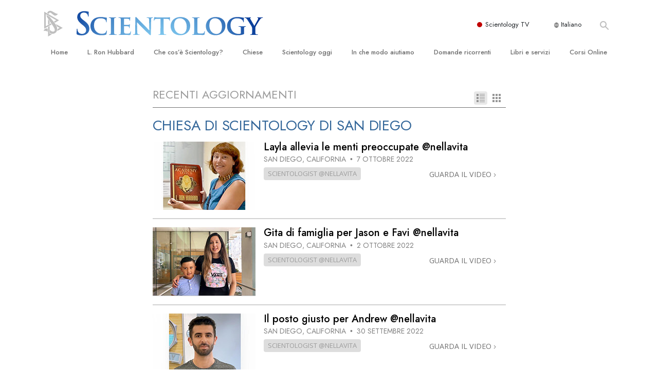

--- FILE ---
content_type: text/html; charset=utf-8
request_url: https://www.scientology.it/daily-connect/category/?tag=Church+of+Scientology+San+Diego
body_size: 23079
content:
<!DOCTYPE html>
<html lang="it-IT" itemscope itemtype="http://schema.org/WebPage">
<head>
<meta charset="utf-8">








	<meta http-equiv="X-UA-Compatible" content="IE=edge">
<meta name="viewport" content="width=device-width, initial-scale=1, shrink-to-fit=no">



	
	<title>Scientology: Collegamento Giornaliero</title>
	<meta property="local-search-title" content="Scientology: Collegamento Giornaliero" />



<meta name="facebook-domain-verification" content="5fiylhjs3p0sadccmvhn5r1xhzsezm" />  




<meta name="robots" content="noindex">



<meta name="description" content="" />


<meta itemprop="publisher" content="Scientology" />


<meta property="fb:admins" content="633862040" />













	






<script type="application/ld+json">
{
  "@context": "https://schema.org",
  "@type": "WebSite",
  
  "name": "Chiesa di Scientology: L. Ron Hubbard, Dianetics, Che cos'è Scientology?, Libri, Credenze, David Miscavige",
  "alternateName": ["Scientology", "scientology.it"],
  
  "url": "https://www.scientology.it/"
}
</script>


<meta property="og:url" content="https://www.scientology.it/daily-connect/category/?tag=Church+of+Scientology+San+Diego" />

<meta property="og:site_name" content="Chiesa di Scientology: L. Ron Hubbard, Dianetics, Che cos'è Scientology?, Libri, Credenze, David Miscavige" />

<meta property="og:title" content="Scientology: Collegamento Giornaliero" />
<meta property="og:description" content="" />

<meta property="og:image" content="https://files.scientology.org/imagecache/cropfit@w=1000/data/shared/web/assets/videos/master_thumbs/scnad_wis_2_it_IT.jpg?k=ZzQaRjuspz" />
<meta property="og:type" content="website" />

<meta name="twitter:card" content="summary_large_image">
<meta name="twitter:title" content="Scientology: Collegamento Giornaliero">
<meta name="twitter:description" content="" >
<meta name="twitter:image" content="https://files.scientology.org/imagecache/cropfit@w=1000/data/shared/web/assets/videos/master_thumbs/scnad_wis_2_it_IT.jpg?k=ZzQaRjuspz">














<link rel="canonical" href="https://www.scientology.it/daily-connect/category/" />

















<link rel="alternate" hreflang="fr-CA" href="https://fr.scientology.ca/daily-connect/category/" />



























<link rel="alternate" hreflang="no-NO" href="https://www.scientologi.no/daily-connect/category/" />



<link rel="alternate" hreflang="sv-SE" href="https://www.scientologi.se/daily-connect/category/" />



<link rel="alternate" hreflang="fr-FR" href="https://www.scientologie.fr/daily-connect/category/" />





<link rel="alternate" hreflang="de-AT" href="https://www.scientology.at/daily-connect/category/" />



<link rel="alternate" hreflang="nl-BE" href="https://www.scientology.be/daily-connect/category/" />



<link rel="alternate" hreflang="en-CA" href="https://www.scientology.ca/daily-connect/category/" />



<link rel="alternate" hreflang="fr-CH" href="https://www.scientology.ch/daily-connect/category/" />



<link rel="alternate" hreflang="es-CL" href="https://www.scientology.cl/daily-connect/category/" />



<link rel="alternate" hreflang="es-CO" href="https://www.scientology.co/daily-connect/category/" />



<link rel="alternate" hreflang="en-NZ" href="https://www.scientology.co.nz/daily-connect/category/" />



<link rel="alternate" hreflang="de-DE" href="https://www.scientology.de/daily-connect/category/" />



<link rel="alternate" hreflang="da-DK" href="https://www.scientology.dk/daily-connect/category/" />



<link rel="alternate" hreflang="es-DO" href="https://www.scientology.do/daily-connect/category/" />



<link rel="alternate" hreflang="es-ES" href="https://www.scientology.es/daily-connect/category/" />



<link rel="alternate" hreflang="fr-GP" href="https://www.scientology.gp/daily-connect/category/" />



<link rel="alternate" hreflang="el-GR" href="https://www.scientology.gr/daily-connect/category/" />



<link rel="alternate" hreflang="en-IE" href="https://www.scientology.ie/daily-connect/category/" />



<link rel="alternate" hreflang="en-IN" href="https://www.scientology.in/daily-connect/category/" />



<link rel="alternate" hreflang="it-IT" href="https://www.scientology.it/daily-connect/category/" />



<link rel="alternate" hreflang="ja-JP" href="https://www.scientology.jp/daily-connect/category/" />



<link rel="alternate" hreflang="ru-KZ" href="https://www.scientology.kz/daily-connect/category/" />



<link rel="alternate" hreflang="nl-NL" href="https://www.scientology.nl/daily-connect/category/" />



<link rel="alternate" hreflang="en" href="https://www.scientology.org/daily-connect/category/" />



<link rel="alternate" hreflang="en-AU" href="https://www.scientology.org.au/daily-connect/category/" />



<link rel="alternate" hreflang="he-IL" href="https://www.scientology.org.il/daily-connect/category/" />



<link rel="alternate" hreflang="es-MX" href="https://www.scientology.org.mx/daily-connect/category/" />



<link rel="alternate" hreflang="en-NP" href="https://www.scientology.org.np/daily-connect/category/" />



<link rel="alternate" hreflang="zh-TW" href="https://www.scientology.org.tw/daily-connect/category/" />



<link rel="alternate" hreflang="en-GB" href="https://www.scientology.org.uk/daily-connect/category/" />



<link rel="alternate" hreflang="es-VE" href="https://www.scientology.org.ve/daily-connect/category/" />



<link rel="alternate" hreflang="en-ZA" href="https://www.scientology.org.za/daily-connect/category/" />



<link rel="alternate" hreflang="en-PH" href="https://www.scientology.ph/daily-connect/category/" />



<link rel="alternate" hreflang="pt-PT" href="https://www.scientology.pt/daily-connect/category/" />



<link rel="alternate" hreflang="ru-RU" href="https://www.scientology.ru/daily-connect/category/" />



<link rel="alternate" hreflang="en-RW" href="https://www.scientology.rw/daily-connect/category/" />



<link rel="alternate" hreflang="hu-HU" href="https://www.szcientologia.org.hu/daily-connect/category/" />














	<!-- <link rel="stylesheet" href="/scss/_combined-aft.css?_=0113a"> -->

	<!-- async cssload -->
	<!-- <link rel="preload" href="/scss/_combined.css?_=0113a" as="style" onload="this.onload=null;this.rel='stylesheet'">
	<noscript><link rel="stylesheet" href="/scss/_combined.css?_=0113a"></noscript> -->
	<!-- end of async css -->

	
    

	
	<link rel="stylesheet" href="/scss/_combined.css?_=0113a">
	
	

	

	<!--  -->
	
	
		
	
	
	<!--  -->

	

	

	<!-- slideshow classnames -->
	

	

	

	
		
		<link rel="stylesheet" href="/scss/combined_application.scss?_=0113a">
		
	

	

<script>
WebFontConfig = {
    google: {
        families: [
            
            'Open+Sans:300,400,700,300italic,400italic,700italic',
            'Jost:300,400,500,700,300italic,400italic,500italic,700italic',

        ]
    }
};

(function(d) {
    var wf = d.createElement('script'),
        s = d.scripts[0];
    wf.src = 'https://ajax.googleapis.com/ajax/libs/webfont/1.6.26/webfont.js';
    wf.async = true;
    s.parentNode.insertBefore(wf, s);
})(document);
</script>






	

	
		
			<!-- Global Site Tag (gtag.js) - Google Analytics -->
<script>
  window.dataLayer = window.dataLayer || [];
  function gtag(){dataLayer.push(arguments);}

  gtag('consent', 'default', {
    'ad_storage': 'denied',
    'analytics_storage': 'denied',
    'functionality_storage': 'denied',
    'personalization_storage': 'denied',
    'wait_for_update': 500 // Wait until baner loads
  });

  window.gtagConsentV2 = true;

  gtag('js', new Date());

  gtag('config', 'G-HQ1TBXCEJT', {
  send_page_view: false
});


  gtag('config', 'G-LQBFNWNT3G', {
  send_page_view: false
});
  gtag('config', 'AW-605112126', {
  send_page_view: false
});

// if any org set





</script>


<script async src="https://www.googletagmanager.com/gtag/js?id=G-HQ1TBXCEJT"></script>


<script type="text/plain" data-cookiecategory="targeting">
(function() {
  var ga = document.createElement('script'); ga.type = 'text/javascript'; ga.async = true;
  ga.src = ('https:' == document.location.protocol ? 'https://' : 'http://') + 'stats.g.doubleclick.net/dc.js';
  var s = document.getElementsByTagName('script')[0]; s.parentNode.insertBefore(ga, s);
})();
</script>




		
	

	<script>
		var cacheId = '0113a';
	</script>

	
	<script defer src="/_combined/application.js?_=0113a"></script>
	

	
	<script async src="/_combined/cssrelpreload.js?_=0113a"></script>
	<script async src="/_combined/lazyload.js?_=0113a"></script>
	

	
	<script async src="/_combined/application2.js?_=0113a"></script>
	
	<script async type="text/plain" data-cookiecategory="performance" src="/_combined/sentry.js?_=0113a"></script>
	

	
	<script src="https://tr.standardadmin.org/tr2.js" async></script>
	<script>
	var _tr = window._tr || [];
	</script>
	

</head>




<body class="preload   path-daily-connect path-daily-connect-category  home-no-overlap ">




<div class="search">
    <div class="search__form">
        <button class="btn btn--search-close" aria-label="Close search form">
            <img class="search-button--close-icon" src="/images/close-icon.svg" alt="">
        </button>
        <form class="" action="/search/">
            
            
                
            
            <div class="search__form---icon">
                <span class="icon-search"></span>
            </div>
            <input class="search__input" name="q" type="search" placeholder="Cerca…" autocomplete="off" autocorrect="off" autocapitalize="off" spellcheck="false" />
            <span class="d-none d-md-block search__info">Premi INVIO per cercare o ESC per chiudere</span>
        </form>
    </div>
</div><!-- /search -->

<!-- Videos for Org Sites -->









<div id="outer_shell">

    
        
<div class="container relative">
    <div class="external-navigation">
        
        <div class="external-navigation--item external-navigation--scntv">
            <!-- <a href="https://www.scientology.tv/it" target="_blank" class="no-decoration external-navigation--item-link"> -->
            <a href="https://www.scientology.tv/it/" target="_blank" class="no-decoration external-navigation--item-link">
                <span class="external-navigation--scntv--icon"></span>
                Scientology TV
                <span class="external-navigation--icon icon-external-link"></span>
            </a>
        </div>
        
        




<nav class="external-language-selector external-language-selector__v2 external-language">
    <div>
        <div class="external-navigation--item">
            
            <img src="/images/language-globe.svg" class="language-globe-white" alt="Language">
            <img src="/images/language-globe-gray.svg" class="language-globe-dark" alt="Language">
            Italiano
        </div>
        <!-- <span class="selector"><span class="bordered">it</span> LINGUA 
            <img class="arrow-svg arrow-svg-right" src="/images/arrow-right-white.svg" alt="">
        </span> -->
    </div>
    <ul>

        <a class="no-decoration " href="https://www.scientology.org.tw/daily-connect/category/">繁體中文 &#124; <span>Chinese</span></a>
        <a class="no-decoration " href="https://www.scientology.dk/daily-connect/category/">Dansk &#124; <span>Danish</span></a>
        <a class="no-decoration " href="https://www.scientology.de/daily-connect/category/">Deutsch &#124; <span>German</span></a>
        <a class="no-decoration " href="https://www.scientology.org/daily-connect/category/">English &#124; <span>English</span></a>
        <a class="no-decoration " href="https://www.scientology.gr/daily-connect/category/">Ελληνικά &#124; <span>Greek</span></a>
        <a class="no-decoration " href="https://www.scientology.org.mx/daily-connect/category/">Español (Latino) &#124; <span>Spanish</span></a>
        <a class="no-decoration " href="https://www.scientology.es/daily-connect/category/">Español (Castellano) &#124; <span>Castilian</span></a>
        <a class="no-decoration " href="https://www.scientologie.fr/daily-connect/category/">Français &#124; <span>French</span></a>
        <a class="no-decoration " href="https://www.scientology.org.il/daily-connect/category/">עברית &#124; <span>Hebrew</span></a>
        
        <a class="no-decoration language__selected" href="https://www.scientology.it/daily-connect/category/">Italiano &#124; <span>Italian</span></a>
        <a class="no-decoration " href="https://www.scientology.jp/daily-connect/category/">日本語 &#124; <span>Japanese</span></a>
        <a class="no-decoration " href="https://www.szcientologia.org.hu/daily-connect/category/">Magyar &#124; <span>Hungarian</span></a>
        <a class="no-decoration " href="https://www.scientology.nl/daily-connect/category/">Nederlands &#124; <span>Dutch</span></a>
        <a class="no-decoration " href="https://www.scientologi.no/daily-connect/category/">Norsk &#124; <span>Norwegian</span></a>
        <a class="no-decoration " href="https://www.scientology.pt/daily-connect/category/">Português &#124; <span>Portuguese</span></a>
        <a class="no-decoration " href="https://www.scientology.ru/daily-connect/category/">Русский &#124; <span>Russian</span></a>
        
        <a class="no-decoration " href="https://www.scientologi.se/daily-connect/category/">Svenska &#124; <span>Swedish</span></a>

        
        
    </ul>
</nav>

        
        <div class="btn--search"><span class="icon-search"></span></svg></div>
    </div>
</div>

    

    <div id="shell">

        




    <div class="org-site-name">
        
        
            
        
    </div>



<div class="banner-wrapper">
    <div class="banner-wrapper-container banner-wrapper-container__area-name">
        <div class="container">
            <div class="banner-wrapper--row row align-items-center justify-content-around justify-content-md-between">
                <div class="hamburger hamburger--slider-r hamburger-menu d-md-none">
                    <div class="hamburger-box">
                        <div class="hamburger-inner"></div>
                    </div>
                </div>
                
                <div class="d-flex align-items-center banner--logo">
    <div class="hamburger hamburger--slider-r hamburger-menu d-none d-md-block d-lg-none mr-2">
        <div class="hamburger-box">
            <div class="hamburger-inner"></div>
        </div>
    </div>

    <a class="no-decoration d-block w-100 scn-logo-link " href="/" itemscope itemtype="http://schema.org/Brand" class="">
        <div class="logo-on-light d-flex align-items-center">
            <div class="s-double-tri d-none d-md-block">
                
                
                    <img itemprop="logo" class="scn-symbol" src="/images/scientology-gray-logo.svg" alt="Scientology">
                
            </div>

            <div class="d-flex align-items-end scientology-logo-light">

                
                    <img itemprop="logo" class="scn-logo light-logo" src="/images/scientology-logo-white.svg">
                

                

                <img itemprop="logo" class="scn-logo dark-logo" src="/images/scientology-logos/scientology-logo-dark_en.svg">
                

                <div class="org-site-name">
                    
                </div>
            </div>


        </div>
    </a>
</div>

                <button class="btn btn--search d-md-none">
                    <div class="icon icon--search">
                        <span class="icon-search"></span>
                    </div>
                </button>

                 <div class="banner-subtool-row d-none d-md-flex align-items-center justify-content-end">
                    <div class="hamburger hamburger--slider-r hamburger-menu hamburger-menu__inverted wide-header__inverted--visible-lg">
                        <div class="hamburger-box">
                            <div class="hamburger-inner"></div>
                        </div>
                    </div>
                    
                    
                    
                <!-- 
                    <a href="/search.html" class="search-icon">
                        <img class="wide-header__hidden" src="/images/search-icon.svg" alt="">
                        <img class="wide-header__visible" src="/images/search-icon-white.svg" alt="">
                -->
                    </a>
                 </div>
            </div>
        </div>
    </div>
</div>

        








<div class="primary-nav-wrapper ">
	<div class="primary-nav-menu container d-none d-lg-block">
		<ul class="top-menu">
			
				
				
					<li class="menu-item   nav-trail-false">
						<div class="rel">
							
							<!-- For orgs /news/ send to grand opening if we don't have any news -->
							

							
							<a href="/"  class="menu-link">
								Home
							</a>
							
							
						</div>

					</li>
				
			
				
				
					<li class="menu-item   nav-trail-false">
						<div class="rel">
							
							<!-- For orgs /news/ send to grand opening if we don't have any news -->
							

							
							<a href="/l-ron-hubbard/"  class="menu-link">
								L. Ron Hubbard
							</a>
							
							
						</div>

					</li>
				
			
				
				
					<li class="menu-item   parent nav-trail-false">
						<div class="rel">
							
							<!-- For orgs /news/ send to grand opening if we don't have any news -->
							

							
							<a href="/what-is-scientology/"  class="menu-link">
								Che cos’è Scientology?
							</a>
							
								<div class="frog"> <!-- back -->
									<ul class="second-level">
										
											<li >
												<a href="/what-is-scientology/" class="menu-link title">
													Credenze e pratiche
												</a>
											</li>
										
											<li >
												<a href="/what-is-scientology/the-scientology-creeds-and-codes/" class="menu-link title">
													Credo e codici di Scientology
												</a>
											</li>
										
											<li >
												<a href="/what-is-scientology/what-scientologists-say-about-scientology.html" class="menu-link title">
													Che cosa dicono gli Scientologist riguardo a Scientology
												</a>
											</li>
										
											<li >
												<a href="/video/meet-a-scientologist.html" class="menu-link title">
													Incontra uno Scientologist
												</a>
											</li>
										
											<li >
												<a href="/what-is-scientology/inside-a-church-scientology.html" class="menu-link title">
													All’interno di una Chiesa
												</a>
											</li>
										
											<li >
												<a href="/what-is-scientology/basic-principles-of-scientology/" class="menu-link title">
													I Principi Fondamentali di Scientology
												</a>
											</li>
										
											<li >
												<a href="/what-is-dianetics/basic-principles-of-scientology/dianetics-understanding-the-mind.html" class="menu-link title">
													Un’Introduzione a Dianetics
												</a>
											</li>
										
											<li >
												<a href="/what-is-scientology/love-hate-what-is-greatness.html" class="menu-link title">
													Amore e Odio: <br/>Che Cos’è la Grandezza?
												</a>
											</li>
										
									</ul>
								</div>
							
							
						</div>

					</li>
				
			
				
				
					<li class="menu-item   parent nav-trail-false">
						<div class="rel">
							
							<!-- For orgs /news/ send to grand opening if we don't have any news -->
							

							
							<a href="/churches/"  class="menu-link">
								Chiese
							</a>
							
								<div class="frog"> <!-- back -->
									<ul class="second-level">
										
											<li >
												<a href="/churches/locator.html" class="menu-link title">
													Trova una chiesa
												</a>
											</li>
										
											<li >
												<a href="/churches/ideal-orgs/" class="menu-link title">
													Chiese Ideali di Scientology
												</a>
											</li>
										
											<li >
												<a href="/churches/advanced-scientology-organizations/" class="menu-link title">
													Organizzazioni Avanzate
												</a>
											</li>
										
											<li >
												<a href="/churches/flag-land-base/" class="menu-link title">
													Base a terra di Flag 
												</a>
											</li>
										
											<li >
												<a href="/churches/freewinds/" class="menu-link title">
													Freewinds
												</a>
											</li>
										
											<li >
												<a href="/churches/bringing-scientology-world/" class="menu-link title">
													Portare Scientology al mondo
												</a>
											</li>
										
									</ul>
								</div>
							
							
						</div>

					</li>
				
			
				
			
				
				
					<li class="menu-item   parent nav-trail-false">
						<div class="rel">
							
							<!-- For orgs /news/ send to grand opening if we don't have any news -->
							

							
							<a href="/scientology-today/"  class="menu-link">
								Scientology oggi
							</a>
							
								<div class="frog"> <!-- back -->
									<ul class="second-level">
										
											<li >
												<a href="/scientology-today/category/expansion/" class="menu-link title">
													Inaugurazioni
												</a>
											</li>
										
											<li >
												<a href="/scientology-today/category/scientology-events/" class="menu-link title">
													Celebrazioni Internazionali di Scientology
												</a>
											</li>
										
											<li >
												<a href="/david-miscavige/" class="menu-link title">
													David Miscavige: Leader Ecclesiastico di Scientology
												</a>
											</li>
										
									</ul>
								</div>
							
							
						</div>

					</li>
				
			
				
				
					<li class="menu-item   parent nav-trail-false">
						<div class="rel">
							
							<!-- For orgs /news/ send to grand opening if we don't have any news -->
							

							
							<a href="/how-we-help/"  class="menu-link">
								In che modo aiutiamo
							</a>
							
								<div class="frog"> <!-- back -->
									<ul class="second-level">
										
											<li >
												<a href="/how-we-help/way-to-happiness/" class="menu-link title">
													La Via della Felicità 
												</a>
											</li>
										
											<li >
												<a href="/how-we-help/applied-scholastics/" class="menu-link title">
													Applied Scholastics
												</a>
											</li>
										
											<li >
												<a href="/how-we-help/criminon/" class="menu-link title">
													Criminon
												</a>
											</li>
										
											<li >
												<a href="/how-we-help/narconon/" class="menu-link title">
													Narconon
												</a>
											</li>
										
											<li >
												<a href="/how-we-help/truth-about-drugs/" class="menu-link title">
													La Verità sulla Droga
												</a>
											</li>
										
											<li >
												<a href="/how-we-help/human-rights/" class="menu-link title">
													Uniti per i Diritti Umani
												</a>
											</li>
										
											<li >
												<a href="/how-we-help/citizens-commission-on-human-rights/" class="menu-link title">
													Comitato dei Cittadini per i Diritti Umani
												</a>
											</li>
										
											<li >
												<a href="/how-we-help/volunteer-ministers/" class="menu-link title">
													Ministri Volontari di Scientology
												</a>
											</li>
										
									</ul>
								</div>
							
							
						</div>

					</li>
				
			
				
				
					<li class="menu-item   parent nav-trail-false">
						<div class="rel">
							
							<!-- For orgs /news/ send to grand opening if we don't have any news -->
							

							
							<a href="/faq/"  class="menu-link">
								Domande ricorrenti
							</a>
							
								<div class="frog"> <!-- back -->
									<ul class="second-level">
										
											<li >
												<a href="/faq/background-and-basic-principles/what-does-the-word-scientology-mean.html" class="menu-link title">
													Contesto e principi fondamentali
												</a>
											</li>
										
											<li >
												<a href="/faq/inside-a-church-of-scientology/what-goes-scientology-church.html" class="menu-link title">
													All’interno di una Chiesa
												</a>
											</li>
										
											<li >
												<a href="/faq/the-organization-of-scientology/how-is-the-church-of-scientology-structured.html" class="menu-link title">
													L’organizzazione di Scientology
												</a>
											</li>
										
									</ul>
								</div>
							
							
						</div>

					</li>
				
			
				
				
					<li class="menu-item   parent nav-trail-false">
						<div class="rel">
							
							<!-- For orgs /news/ send to grand opening if we don't have any news -->
							

							
							<a href="/store/category/beginning-books.html"  class="menu-link">
								Libri e servizi
							</a>
							
								<div class="frog"> <!-- back -->
									<ul class="second-level">
										
											<li >
												<a href="/store/category/beginning-books.html" class="menu-link title">
													Libri introduttivi
												</a>
											</li>
										
											<li >
												<a href="/store/category/beginning-audiobooks.html" class="menu-link title">
													Audiolibri
												</a>
											</li>
										
											<li >
												<a href="/store/category/classics-lectures.html" class="menu-link title">
													Conferenze Introduttive
												</a>
											</li>
										
											<li >
												<a href="/store/category/books-on-film.html" class="menu-link title">
													Film introduttivi
												</a>
											</li>
										
											<li >
												<a href="/beginning-services/" class="menu-link title">
													Servizi Introduttivi
												</a>
											</li>
										
									</ul>
								</div>
							
							
						</div>

					</li>
				
			
				
				
					<li class="menu-item   parent nav-trail-false">
						<div class="rel">
							
							<!-- For orgs /news/ send to grand opening if we don't have any news -->
							

							
							<a href="/courses/"  class="menu-link">
								Corsi Online
							</a>
							
								<div class="frog"> <!-- back -->
									<ul class="second-level">
										
											<li >
												<a href="/courses/conflicts/overview.html" class="menu-link title">
													Come Risolvere i Conflitti
												</a>
											</li>
										
											<li >
												<a href="/courses/dynamics/overview.html" class="menu-link title">
													Le Dinamiche dell’Esistenza
												</a>
											</li>
										
											<li >
												<a href="/courses/understanding/overview.html" class="menu-link title">
													Le Componenti della Comprensione
												</a>
											</li>
										
											<li >
												<a href="/courses/solutions/overview.html" class="menu-link title">
													Soluzioni per un Ambiente Pericoloso
												</a>
											</li>
										
											<li >
												<a href="/courses/assists/overview.html" class="menu-link title">
													Assistenze per Malattie e Ferite 
												</a>
											</li>
										
											<li >
												<a href="/courses/integrity/overview.html" class="menu-link title">
													Integrità e Onestà
												</a>
											</li>
										
											<li >
												<a href="/courses/marriage/overview.html" class="menu-link title">
													Il Matrimonio
												</a>
											</li>
										
											<li >
												<a href="/courses/tone-scale/overview.html" class="menu-link title">
													La Scala del Tono Emozionale
												</a>
											</li>
										
											<li >
												<a href="/courses/drugs/overview.html" class="menu-link title">
													Una Soluzione al Problema Droga
												</a>
											</li>
										
											<li >
												<a href="/courses/children/overview.html" class="menu-link title">
													Bambini
												</a>
											</li>
										
											<li >
												<a href="/courses/tools/overview.html" class="menu-link title">
													Come Affrontare il Lavoro
												</a>
											</li>
										
											<li >
												<a href="/courses/conditions/overview.html" class="menu-link title">
													L’Etica e le Condizioni 
												</a>
											</li>
										
											<li >
												<a href="/courses/suppression/overview.html" class="menu-link title">
													Le Cause della Soppressione 
												</a>
											</li>
										
											<li >
												<a href="/courses/investigations/overview.html" class="menu-link title">
													Investigazioni
												</a>
											</li>
										
											<li >
												<a href="/courses/organizing/overview.html" class="menu-link title">
													Le Basi Organizzative
												</a>
											</li>
										
											<li >
												<a href="/courses/public-relations/overview.html" class="menu-link title">
													I Fondamenti delle Relazioni Pubbliche
												</a>
											</li>
										
											<li >
												<a href="/courses/targets/overview.html" class="menu-link title">
													Obiettivi e Mete
												</a>
											</li>
										
											<li >
												<a href="/courses/study/overview.html" class="menu-link title">
													La Tecnologia di Studio
												</a>
											</li>
										
											<li >
												<a href="/courses/communication/overview.html" class="menu-link title">
													Comunicazione
												</a>
											</li>
										
									</ul>
								</div>
							
							
						</div>

					</li>
				
			
		</ul>
	</div>
</div>








<div class="nav-bar">
	<ul>
		
			
			<li class="nav-bar--link" data-menuid="0">
				
				<!-- For orgs /news/ send to grand opening if we don't have any news -->
				
				
				
				<a href="/"  class="menu-link no-decoration">
					
						<img class="nav-bar--arrow" src="/org-logo/arrow-right.svg?color=336699" alt="">
					
					HOME
				</a>
				
			</li>

			

		
			
			<li class="nav-bar--link" data-menuid="1">
				
				<!-- For orgs /news/ send to grand opening if we don't have any news -->
				
				
				
				<a href="/l-ron-hubbard/"  class="menu-link no-decoration">
					
						<img class="nav-bar--arrow" src="/org-logo/arrow-right.svg?color=336699" alt="">
					
					L. RON HUBBARD
				</a>
				
			</li>

			

		
			
			<li class="nav-bar--link" data-menuid="2">
				
				<!-- For orgs /news/ send to grand opening if we don't have any news -->
				
				
				
				<a href="/what-is-scientology/"  class="menu-link no-decoration">
					
						<img class="nav-bar--arrow" src="/org-logo/arrow-right.svg?color=336699" alt="">
					
					CHE COS’È SCIENTOLOGY?
				</a>
				
			</li>

			
				<div class="nav-bar--frog" data-menuid="2">
					<ul class="nav-bar--second-level">
						
							<li>
								<a href="/what-is-scientology/" class="nav-bar--second-level__link">
									Credenze e pratiche
								</a>
							</li>
						
							<li>
								<a href="/what-is-scientology/the-scientology-creeds-and-codes/" class="nav-bar--second-level__link">
									Credo e codici di Scientology
								</a>
							</li>
						
							<li>
								<a href="/what-is-scientology/what-scientologists-say-about-scientology.html" class="nav-bar--second-level__link">
									Che cosa dicono gli Scientologist riguardo a Scientology
								</a>
							</li>
						
							<li>
								<a href="/video/meet-a-scientologist.html" class="nav-bar--second-level__link">
									Incontra uno Scientologist
								</a>
							</li>
						
							<li>
								<a href="/what-is-scientology/inside-a-church-scientology.html" class="nav-bar--second-level__link">
									All’interno di una Chiesa
								</a>
							</li>
						
							<li>
								<a href="/what-is-scientology/basic-principles-of-scientology/" class="nav-bar--second-level__link">
									I Principi Fondamentali di Scientology
								</a>
							</li>
						
							<li>
								<a href="/what-is-dianetics/basic-principles-of-scientology/dianetics-understanding-the-mind.html" class="nav-bar--second-level__link">
									Un’Introduzione a Dianetics
								</a>
							</li>
						
							<li>
								<a href="/what-is-scientology/love-hate-what-is-greatness.html" class="nav-bar--second-level__link">
									Amore e Odio: <br/>Che Cos’è la Grandezza?
								</a>
							</li>
						
					</ul>
				</div>
			

		
			
			<li class="nav-bar--link" data-menuid="3">
				
				<!-- For orgs /news/ send to grand opening if we don't have any news -->
				
				
				
				<a href="/churches/"  class="menu-link no-decoration">
					
						<img class="nav-bar--arrow" src="/org-logo/arrow-right.svg?color=336699" alt="">
					
					CHIESE
				</a>
				
			</li>

			
				<div class="nav-bar--frog" data-menuid="3">
					<ul class="nav-bar--second-level">
						
							<li>
								<a href="/churches/locator.html" class="nav-bar--second-level__link">
									Trova una chiesa
								</a>
							</li>
						
							<li>
								<a href="/churches/ideal-orgs/" class="nav-bar--second-level__link">
									Chiese Ideali di Scientology
								</a>
							</li>
						
							<li>
								<a href="/churches/advanced-scientology-organizations/" class="nav-bar--second-level__link">
									Organizzazioni Avanzate
								</a>
							</li>
						
							<li>
								<a href="/churches/flag-land-base/" class="nav-bar--second-level__link">
									Base a terra di Flag 
								</a>
							</li>
						
							<li>
								<a href="/churches/freewinds/" class="nav-bar--second-level__link">
									Freewinds
								</a>
							</li>
						
							<li>
								<a href="/churches/bringing-scientology-world/" class="nav-bar--second-level__link">
									Portare Scientology al mondo
								</a>
							</li>
						
					</ul>
				</div>
			

		
			
			<li class="nav-bar--link" data-menuid="4">
				
				<!-- For orgs /news/ send to grand opening if we don't have any news -->
				
				
				
				<a href="/daily-connect/"  class="menu-link no-decoration">
					
						<img class="nav-bar--arrow" src="/org-logo/arrow-right.svg?color=336699" alt="">
					
					COLLEGAMENTO GIORNALIERO
				</a>
				
			</li>

			
				<div class="nav-bar--frog" data-menuid="4">
					<ul class="nav-bar--second-level">
						
							<li>
								<a href="/daily-connect/scientologists-at-life/" class="nav-bar--second-level__link">
									Scientologist @nellavita
								</a>
							</li>
						
							<li>
								<a href="/staywell/" class="nav-bar--second-level__link">
									Come Mantenersi in Buona Salute
								</a>
							</li>
						
					</ul>
				</div>
			

		
			
			<li class="nav-bar--link" data-menuid="5">
				
				<!-- For orgs /news/ send to grand opening if we don't have any news -->
				
				
				
				<a href="/scientology-today/"  class="menu-link no-decoration">
					
						<img class="nav-bar--arrow" src="/org-logo/arrow-right.svg?color=336699" alt="">
					
					SCIENTOLOGY OGGI
				</a>
				
			</li>

			
				<div class="nav-bar--frog" data-menuid="5">
					<ul class="nav-bar--second-level">
						
							<li>
								<a href="/scientology-today/category/expansion/" class="nav-bar--second-level__link">
									Inaugurazioni
								</a>
							</li>
						
							<li>
								<a href="/scientology-today/category/scientology-events/" class="nav-bar--second-level__link">
									Celebrazioni Internazionali di Scientology
								</a>
							</li>
						
							<li>
								<a href="/david-miscavige/" class="nav-bar--second-level__link">
									David Miscavige: Leader Ecclesiastico di Scientology
								</a>
							</li>
						
					</ul>
				</div>
			

		
			
			<li class="nav-bar--link" data-menuid="6">
				
				<!-- For orgs /news/ send to grand opening if we don't have any news -->
				
				
				
				<a href="/how-we-help/"  class="menu-link no-decoration">
					
						<img class="nav-bar--arrow" src="/org-logo/arrow-right.svg?color=336699" alt="">
					
					IN CHE MODO AIUTIAMO
				</a>
				
			</li>

			
				<div class="nav-bar--frog" data-menuid="6">
					<ul class="nav-bar--second-level">
						
							<li>
								<a href="/how-we-help/way-to-happiness/" class="nav-bar--second-level__link">
									La Via della Felicità 
								</a>
							</li>
						
							<li>
								<a href="/how-we-help/applied-scholastics/" class="nav-bar--second-level__link">
									Applied Scholastics
								</a>
							</li>
						
							<li>
								<a href="/how-we-help/criminon/" class="nav-bar--second-level__link">
									Criminon
								</a>
							</li>
						
							<li>
								<a href="/how-we-help/narconon/" class="nav-bar--second-level__link">
									Narconon
								</a>
							</li>
						
							<li>
								<a href="/how-we-help/truth-about-drugs/" class="nav-bar--second-level__link">
									La Verità sulla Droga
								</a>
							</li>
						
							<li>
								<a href="/how-we-help/human-rights/" class="nav-bar--second-level__link">
									Uniti per i Diritti Umani
								</a>
							</li>
						
							<li>
								<a href="/how-we-help/citizens-commission-on-human-rights/" class="nav-bar--second-level__link">
									Comitato dei Cittadini per i Diritti Umani
								</a>
							</li>
						
							<li>
								<a href="/how-we-help/volunteer-ministers/" class="nav-bar--second-level__link">
									Ministri Volontari di Scientology
								</a>
							</li>
						
					</ul>
				</div>
			

		
			
			<li class="nav-bar--link" data-menuid="7">
				
				<!-- For orgs /news/ send to grand opening if we don't have any news -->
				
				
				
				<a href="/faq/"  class="menu-link no-decoration">
					
						<img class="nav-bar--arrow" src="/org-logo/arrow-right.svg?color=336699" alt="">
					
					DOMANDE RICORRENTI
				</a>
				
			</li>

			
				<div class="nav-bar--frog" data-menuid="7">
					<ul class="nav-bar--second-level">
						
							<li>
								<a href="/faq/background-and-basic-principles/what-does-the-word-scientology-mean.html" class="nav-bar--second-level__link">
									Contesto e principi fondamentali
								</a>
							</li>
						
							<li>
								<a href="/faq/inside-a-church-of-scientology/what-goes-scientology-church.html" class="nav-bar--second-level__link">
									All’interno di una Chiesa
								</a>
							</li>
						
							<li>
								<a href="/faq/the-organization-of-scientology/how-is-the-church-of-scientology-structured.html" class="nav-bar--second-level__link">
									L’organizzazione di Scientology
								</a>
							</li>
						
					</ul>
				</div>
			

		
			
			<li class="nav-bar--link" data-menuid="8">
				
				<!-- For orgs /news/ send to grand opening if we don't have any news -->
				
				
				
				<a href="/store/category/beginning-books.html"  class="menu-link no-decoration">
					
						<img class="nav-bar--arrow" src="/org-logo/arrow-right.svg?color=336699" alt="">
					
					LIBRI E SERVIZI
				</a>
				
			</li>

			
				<div class="nav-bar--frog" data-menuid="8">
					<ul class="nav-bar--second-level">
						
							<li>
								<a href="/store/category/beginning-books.html" class="nav-bar--second-level__link">
									Libri introduttivi
								</a>
							</li>
						
							<li>
								<a href="/store/category/beginning-audiobooks.html" class="nav-bar--second-level__link">
									Audiolibri
								</a>
							</li>
						
							<li>
								<a href="/store/category/classics-lectures.html" class="nav-bar--second-level__link">
									Conferenze Introduttive
								</a>
							</li>
						
							<li>
								<a href="/store/category/books-on-film.html" class="nav-bar--second-level__link">
									Film introduttivi
								</a>
							</li>
						
							<li>
								<a href="/beginning-services/" class="nav-bar--second-level__link">
									Servizi Introduttivi
								</a>
							</li>
						
					</ul>
				</div>
			

		
			
			<li class="nav-bar--link" data-menuid="9">
				
				<!-- For orgs /news/ send to grand opening if we don't have any news -->
				
				
				
				<a href="/courses/"  class="menu-link no-decoration">
					
						<img class="nav-bar--arrow" src="/org-logo/arrow-right.svg?color=336699" alt="">
					
					CORSI ONLINE
				</a>
				
			</li>

			
				<div class="nav-bar--frog" data-menuid="9">
					<ul class="nav-bar--second-level">
						
							<li>
								<a href="/courses/conflicts/overview.html" class="nav-bar--second-level__link">
									Come Risolvere i Conflitti
								</a>
							</li>
						
							<li>
								<a href="/courses/dynamics/overview.html" class="nav-bar--second-level__link">
									Le Dinamiche dell’Esistenza
								</a>
							</li>
						
							<li>
								<a href="/courses/understanding/overview.html" class="nav-bar--second-level__link">
									Le Componenti della Comprensione
								</a>
							</li>
						
							<li>
								<a href="/courses/solutions/overview.html" class="nav-bar--second-level__link">
									Soluzioni per un Ambiente Pericoloso
								</a>
							</li>
						
							<li>
								<a href="/courses/assists/overview.html" class="nav-bar--second-level__link">
									Assistenze per Malattie e Ferite 
								</a>
							</li>
						
							<li>
								<a href="/courses/integrity/overview.html" class="nav-bar--second-level__link">
									Integrità e Onestà
								</a>
							</li>
						
							<li>
								<a href="/courses/marriage/overview.html" class="nav-bar--second-level__link">
									Il Matrimonio
								</a>
							</li>
						
							<li>
								<a href="/courses/tone-scale/overview.html" class="nav-bar--second-level__link">
									La Scala del Tono Emozionale
								</a>
							</li>
						
							<li>
								<a href="/courses/drugs/overview.html" class="nav-bar--second-level__link">
									Una Soluzione al Problema Droga
								</a>
							</li>
						
							<li>
								<a href="/courses/children/overview.html" class="nav-bar--second-level__link">
									Bambini
								</a>
							</li>
						
							<li>
								<a href="/courses/tools/overview.html" class="nav-bar--second-level__link">
									Come Affrontare il Lavoro
								</a>
							</li>
						
							<li>
								<a href="/courses/conditions/overview.html" class="nav-bar--second-level__link">
									L’Etica e le Condizioni 
								</a>
							</li>
						
							<li>
								<a href="/courses/suppression/overview.html" class="nav-bar--second-level__link">
									Le Cause della Soppressione 
								</a>
							</li>
						
							<li>
								<a href="/courses/investigations/overview.html" class="nav-bar--second-level__link">
									Investigazioni
								</a>
							</li>
						
							<li>
								<a href="/courses/organizing/overview.html" class="nav-bar--second-level__link">
									Le Basi Organizzative
								</a>
							</li>
						
							<li>
								<a href="/courses/public-relations/overview.html" class="nav-bar--second-level__link">
									I Fondamenti delle Relazioni Pubbliche
								</a>
							</li>
						
							<li>
								<a href="/courses/targets/overview.html" class="nav-bar--second-level__link">
									Obiettivi e Mete
								</a>
							</li>
						
							<li>
								<a href="/courses/study/overview.html" class="nav-bar--second-level__link">
									La Tecnologia di Studio
								</a>
							</li>
						
							<li>
								<a href="/courses/communication/overview.html" class="nav-bar--second-level__link">
									Comunicazione
								</a>
							</li>
						
					</ul>
				</div>
			

		
	</ul>
</div>





        <div id="header_and_content">

            
            <div id="header_container" class="clearfix header-container">
                <div id="header" class="header">
                    <div class="container">
                        














	
	
		
			
		
		
		
	
		
		
		
	
		
		
		
			
				
			
				
			
				
			
				
			
				
			
				
			
				
			
				
			
		
	
		
		
		
			
				
			
				
			
				
			
				
			
				
			
				
			
		
	
		
			
		
		
		
			
				
			
				
			
		
	
		
		
		
			
				
			
				
			
				
			
		
	
		
		
		
			
				
			
				
			
				
			
				
			
				
			
				
			
				
			
				
			
		
	
		
		
		
			
				
			
				
			
				
			
		
	
		
		
		
			
				
			
				
			
				
			
				
			
				
			
		
	
		
		
		
			
				
			
				
			
				
			
				
			
				
			
				
			
				
			
				
			
				
			
				
			
				
			
				
			
				
			
				
			
				
			
				
			
				
			
				
			
				
			
		
	




	
	
	
		
	

	
	
	
	

	
	

	


	
		
		
		
			
		
	


	
		
		
			
		
			

				
					
				
				
				
				
				
					
				
				
			
		
			

				
					
				
				
				
				
				
				
			
		
			
		
	


	
	



                    </div>
                </div>
            </div>
            

            

            

            
        
            

            <div id="content_container" class="body container">

                <!-- NOTE: if you want schema, put it in the page itself: itemscope itemtype="http://schema.org/Article" -->

                
                <article id="content" class="row main-content justify-content-between">
                


                    <div class="col-24 page-title--wrapper">
                        <div class="row justify-content-center">
                            <div class="col-lg-14">
                                
	

	












                                
                                <div class="d-block mb-3"></div>
                            </div>
                        </div>
                    </div>

                    

                    
                    <main itemscope itemtype="http://schema.org/Article" class="main col-24  ">
                    

                    
                        
    <div data-amp-body>
        
<div class="row justify-content-center">
	<div class="col-lg-15">
		<div class="daily-connect--subheadline daily-connect--subheadline__buttons">
			RECENTI AGGIORNAMENTI
			<div class="article-layout-chooser">
    <div class="article-layout--icon-daily-connect" data-layout-class="article--layout__listing">
        
        <div class="more-tooltip-wrapper">
            <div class="more-tooltip">
                <div class="more-tooltip--breadcrumb">
                    List View
                </div>
                <div class="more-tooltop--arrow-down"></div>
            </div>
        </div>
        
        <img src="/images/view-list-icon.svg" alt="">
    </div>
    <div class="article-layout--icon-daily-connect" data-layout-class="article--layout__grid">
        
        <div class="more-tooltip-wrapper">
            <div class="more-tooltip">
                <div class="more-tooltip--breadcrumb">
                    Grid View
                </div>
                <div class="more-tooltop--arrow-down"></div>
            </div>
        </div>
        
        <img src="/images/view-grid-icon.svg" alt="">
    </div>
</div>
		</div>

		

		
		

		
		
			
			
		
			
			
			
		
			
			
				
			
				
			
				
			
				
			
				
					
				
			
				
			
		
			<h1 class="title mt-2">
				Chiesa di Scientology di San Diego
			</h1>
			
		
		
		
		
		
		
		
		
		
		
		
		
		
		
		
			
		
		
		
		<div class="daily-connect-items-wrapper">
			<div class="article--layout__listing" style="display: none;">
				<div class="article-lazyloader" data-total-items="15">
					
						






<div class="main__news-listing-item">
	<div class="main__news-listing-image ">

		

		
		

		

		
			
			
		
		

		

		<a class="no-decoration" href="/daily-connect/scientologists-at-life/layla-learns-to-ease-worried-minds-at-life">
			<div class="img-ratio img-ratio--3x2">
				
					
	<img class="lazyload auto-height" data-sizes="auto"  data-srcset="
	
		
		https://files.scientology.org/imagecache/cropfit@w=200@cr=548,273,823,549/data/www.scientology.tv/series/scientologists-at-life/scientologists-at-life-layla-98b60aaf_it_IT.jpg?k=9gPUmpDfJI 200w,
		https://files.scientology.org/imagecache/cropfit@w=400@cr=548,273,823,549/data/www.scientology.tv/series/scientologists-at-life/scientologists-at-life-layla-98b60aaf_it_IT.jpg?k=Cj7xY_N2K4 400w,
	
		
		https://files.scientology.org/imagecache/cropfit@w=575@cr=548,273,823,549/data/www.scientology.tv/series/scientologists-at-life/scientologists-at-life-layla-98b60aaf_it_IT.jpg?k=gIBOPD44hJ 575w,
		https://files.scientology.org/imagecache/cropfit@w=1150@cr=548,273,823,549/data/www.scientology.tv/series/scientologists-at-life/scientologists-at-life-layla-98b60aaf_it_IT.jpg?k=AbThEKDhQn 1150w
	
	" alt="">

				
			</div>
		</a>
	</div>

	<div class="main__news-listing-text">
		<a class="no-decoration" href="/daily-connect/scientologists-at-life/layla-learns-to-ease-worried-minds-at-life">
			<h5 class="main__news-listing-title">
				
					Layla allevia le menti preoccupate @nellavita
				

				
			</h5>

			<div class="main__news-listing-loc-date">
				<div class="main__news-listing-location">
				
				
					San Diego, California
					
				
				

				
					
					<span class="main__news-listing-date date__hidden" data-timestamp="1665169200">
                        
						<span class="d-none d-md-inline-block">&nbsp;<span class="main__news-listing-bullet">•</span>&nbsp;</span>
						
						<timeoutput>
                            
	
	
	
		7 OTTOBRE 2022
	

						</timeoutput>
                        
						
					</span>
					
				</div>
			</div>
		</a>

		
		
		

		
		
			
		
			
		
			
		
			
		

		
			
			
			
		

		

		
		<!-- HACK for untranslated strings -->
		

		
			
<a href="/daily-connect/scientologists-at-life/" class="main__news-subcategory">
	<div class="more-tooltip-wrapper">
		<div class="more-tooltip">
			<div class="more-tooltip--breadcrumb">
				Notizie | Scientology Oggi
			</div>

			<div class="more-tooltip--info">
				<div class="more-tooltip--icon">
					<img src="" alt="">
				</div>
				<div class="more-tooltip--title">
					Scientologist @nellavita
				</div>
			</div>

			<div class="more-tooltip--divider"></div>
			<div class="more-tooltip--see-more learn-more-link">
				
					VEDI TUTTO
				
			</div>

			<div class="more-tooltop--arrow-down"></div>
		</div>
	</div>
	SCIENTOLOGIST @NELLAVITA
</a>

		

		<!-- disabled -->
		

		

		


		<a class="no-decoration" href="/daily-connect/scientologists-at-life/layla-learns-to-ease-worried-minds-at-life">
			<div class="learn-more-link with-underline">
				GUARDA IL VIDEO
			</div>
		</a>

	</div>

</div>

					
						






<div class="main__news-listing-item">
	<div class="main__news-listing-image ">

		

		
		

		

		
			
			
		
		

		

		<a class="no-decoration" href="/daily-connect/scientologists-at-life/jason-and-favis-family-outing-at-life">
			<div class="img-ratio img-ratio--3x2">
				
					
	<img class="lazyload auto-height" data-sizes="auto"  data-srcset="
	
		
		https://files.scientology.org/imagecache/cropfit@w=200@cr=312,91,1296,864/data/www.scientology.tv/series/scientologists-at-life/scientologists-at-life-jason-favi-3cd63107_it_IT.jpg?k=C28SgTsWuJ 200w,
		https://files.scientology.org/imagecache/cropfit@w=400@cr=312,91,1296,864/data/www.scientology.tv/series/scientologists-at-life/scientologists-at-life-jason-favi-3cd63107_it_IT.jpg?k=Bed7pJI8Hc 400w,
	
		
		https://files.scientology.org/imagecache/cropfit@w=575@cr=312,91,1296,864/data/www.scientology.tv/series/scientologists-at-life/scientologists-at-life-jason-favi-3cd63107_it_IT.jpg?k=Sn23Vk6jEl 575w,
		https://files.scientology.org/imagecache/cropfit@w=1150@cr=312,91,1296,864/data/www.scientology.tv/series/scientologists-at-life/scientologists-at-life-jason-favi-3cd63107_it_IT.jpg?k=pZaIwbHVjT 1150w
	
	" alt="">

				
			</div>
		</a>
	</div>

	<div class="main__news-listing-text">
		<a class="no-decoration" href="/daily-connect/scientologists-at-life/jason-and-favis-family-outing-at-life">
			<h5 class="main__news-listing-title">
				
					Gita di famiglia per Jason e Favi @nellavita
				

				
			</h5>

			<div class="main__news-listing-loc-date">
				<div class="main__news-listing-location">
				
				
					San Diego, California
					
				
				

				
					
					<span class="main__news-listing-date date__hidden" data-timestamp="1664726400">
                        
						<span class="d-none d-md-inline-block">&nbsp;<span class="main__news-listing-bullet">•</span>&nbsp;</span>
						
						<timeoutput>
                            
	
	
	
		2 OTTOBRE 2022
	

						</timeoutput>
                        
						
					</span>
					
				</div>
			</div>
		</a>

		
		
		

		
		
			
		
			
		
			
		
			
		
			
		

		
			
			
			
		

		

		
		<!-- HACK for untranslated strings -->
		

		
			
<a href="/daily-connect/scientologists-at-life/" class="main__news-subcategory">
	<div class="more-tooltip-wrapper">
		<div class="more-tooltip">
			<div class="more-tooltip--breadcrumb">
				Notizie | Scientology Oggi
			</div>

			<div class="more-tooltip--info">
				<div class="more-tooltip--icon">
					<img src="" alt="">
				</div>
				<div class="more-tooltip--title">
					Scientologist @nellavita
				</div>
			</div>

			<div class="more-tooltip--divider"></div>
			<div class="more-tooltip--see-more learn-more-link">
				
					VEDI TUTTO
				
			</div>

			<div class="more-tooltop--arrow-down"></div>
		</div>
	</div>
	SCIENTOLOGIST @NELLAVITA
</a>

		

		<!-- disabled -->
		

		

		


		<a class="no-decoration" href="/daily-connect/scientologists-at-life/jason-and-favis-family-outing-at-life">
			<div class="learn-more-link with-underline">
				GUARDA IL VIDEO
			</div>
		</a>

	</div>

</div>

					
						






<div class="main__news-listing-item">
	<div class="main__news-listing-image ">

		

		
		

		

		
			
			
		
		

		

		<a class="no-decoration" href="/daily-connect/scientologists-at-life/andrews-place-to-be-at-life">
			<div class="img-ratio img-ratio--3x2">
				
					
	<img class="lazyload auto-height" data-sizes="auto"  data-srcset="
	
		
		https://files.scientology.org/imagecache/cropfit@w=200@cr=481,87,946,630/data/www.scientology.tv/series/scientologists-at-life/scientologists-at-life-andrew-d23b7fda_it_IT.jpg?k=MBnKElY19b 200w,
		https://files.scientology.org/imagecache/cropfit@w=400@cr=481,87,946,630/data/www.scientology.tv/series/scientologists-at-life/scientologists-at-life-andrew-d23b7fda_it_IT.jpg?k=PHUAt9Ph6R 400w,
	
		
		https://files.scientology.org/imagecache/cropfit@w=575@cr=481,87,946,630/data/www.scientology.tv/series/scientologists-at-life/scientologists-at-life-andrew-d23b7fda_it_IT.jpg?k=3X6fNFMTBk 575w,
		https://files.scientology.org/imagecache/cropfit@w=1150@cr=481,87,946,630/data/www.scientology.tv/series/scientologists-at-life/scientologists-at-life-andrew-d23b7fda_it_IT.jpg?k=V7OwScWd4V 1150w
	
	" alt="">

				
			</div>
		</a>
	</div>

	<div class="main__news-listing-text">
		<a class="no-decoration" href="/daily-connect/scientologists-at-life/andrews-place-to-be-at-life">
			<h5 class="main__news-listing-title">
				
					Il posto giusto per Andrew @nellavita
				

				
			</h5>

			<div class="main__news-listing-loc-date">
				<div class="main__news-listing-location">
				
				
					San Diego, California
					
				
				

				
					
					<span class="main__news-listing-date date__hidden" data-timestamp="1664542800">
                        
						<span class="d-none d-md-inline-block">&nbsp;<span class="main__news-listing-bullet">•</span>&nbsp;</span>
						
						<timeoutput>
                            
	
	
	
		30 SETTEMBRE 2022
	

						</timeoutput>
                        
						
					</span>
					
				</div>
			</div>
		</a>

		
		
		

		
		
			
		
			
		
			
		
			
		
			
		

		
			
			
			
		

		

		
		<!-- HACK for untranslated strings -->
		

		
			
<a href="/daily-connect/scientologists-at-life/" class="main__news-subcategory">
	<div class="more-tooltip-wrapper">
		<div class="more-tooltip">
			<div class="more-tooltip--breadcrumb">
				Notizie | Scientology Oggi
			</div>

			<div class="more-tooltip--info">
				<div class="more-tooltip--icon">
					<img src="" alt="">
				</div>
				<div class="more-tooltip--title">
					Scientologist @nellavita
				</div>
			</div>

			<div class="more-tooltip--divider"></div>
			<div class="more-tooltip--see-more learn-more-link">
				
					VEDI TUTTO
				
			</div>

			<div class="more-tooltop--arrow-down"></div>
		</div>
	</div>
	SCIENTOLOGIST @NELLAVITA
</a>

		

		<!-- disabled -->
		

		

		


		<a class="no-decoration" href="/daily-connect/scientologists-at-life/andrews-place-to-be-at-life">
			<div class="learn-more-link with-underline">
				GUARDA IL VIDEO
			</div>
		</a>

	</div>

</div>

					
						






<div class="main__news-listing-item">
	<div class="main__news-listing-image ">

		

		
		

		

		
			
			
		
		

		

		<a class="no-decoration" href="/daily-connect/scientologists-at-home/robert-is-surfin-up-the-bridge-home">
			<div class="img-ratio img-ratio--3x2">
				
					
	<img class="lazyload auto-height" data-sizes="auto"  data-srcset="
	
		
		https://files.scientology.org/imagecache/cropfit@w=200@cr=271,60,1421,948/data/www.scientology.tv/series/scientologists-at-home/scientologists-at-home-robert-97b2c793_it_IT.jpg?k=n5wefown-F 200w,
		https://files.scientology.org/imagecache/cropfit@w=400@cr=271,60,1421,948/data/www.scientology.tv/series/scientologists-at-home/scientologists-at-home-robert-97b2c793_it_IT.jpg?k=NOrkyVw4gY 400w,
	
		
		https://files.scientology.org/imagecache/cropfit@w=575@cr=271,60,1421,948/data/www.scientology.tv/series/scientologists-at-home/scientologists-at-home-robert-97b2c793_it_IT.jpg?k=50aS0zpPpC 575w,
		https://files.scientology.org/imagecache/cropfit@w=1150@cr=271,60,1421,948/data/www.scientology.tv/series/scientologists-at-home/scientologists-at-home-robert-97b2c793_it_IT.jpg?k=2T_EGgI9lk 1150w
	
	" alt="">

				
			</div>
		</a>
	</div>

	<div class="main__news-listing-text">
		<a class="no-decoration" href="/daily-connect/scientologists-at-home/robert-is-surfin-up-the-bridge-home">
			<h5 class="main__news-listing-title">
				
					Cavalcando l’onda con Robert @casa
				

				
			</h5>

			<div class="main__news-listing-loc-date">
				<div class="main__news-listing-location">
				
				
					San Diego, California
					
				
				

				
					
					<span class="main__news-listing-date date__hidden" data-timestamp="1655557200">
                        
						<span class="d-none d-md-inline-block">&nbsp;<span class="main__news-listing-bullet">•</span>&nbsp;</span>
						
						<timeoutput>
                            
	
	
	
		18 GIUGNO 2022
	

						</timeoutput>
                        
						
					</span>
					
				</div>
			</div>
		</a>

		
		
		

		
		
			
		
			
		
			
		
			
		
			
		
			
		

		
			
			
			
		

		

		
		<!-- HACK for untranslated strings -->
		

		
			
<a href="/daily-connect/scientologists-at-life/" class="main__news-subcategory">
	<div class="more-tooltip-wrapper">
		<div class="more-tooltip">
			<div class="more-tooltip--breadcrumb">
				Notizie | Scientology Oggi
			</div>

			<div class="more-tooltip--info">
				<div class="more-tooltip--icon">
					<img src="" alt="">
				</div>
				<div class="more-tooltip--title">
					Scientologist @nellavita
				</div>
			</div>

			<div class="more-tooltip--divider"></div>
			<div class="more-tooltip--see-more learn-more-link">
				
					VEDI TUTTO
				
			</div>

			<div class="more-tooltop--arrow-down"></div>
		</div>
	</div>
	SCIENTOLOGIST @NELLAVITA
</a>

		

		<!-- disabled -->
		

		

		


		<a class="no-decoration" href="/daily-connect/scientologists-at-home/robert-is-surfin-up-the-bridge-home">
			<div class="learn-more-link with-underline">
				GUARDA IL VIDEO
			</div>
		</a>

	</div>

</div>

					
						






<div class="main__news-listing-item">
	<div class="main__news-listing-image ">

		

		
		

		

		
			
			
		
		

		

		<a class="no-decoration" href="/daily-connect/scientologists-at-home/carmen-conquers-in-california-home">
			<div class="img-ratio img-ratio--3x2">
				
					
	<img class="lazyload auto-height" data-sizes="auto"  data-srcset="
	
		
		https://files.scientology.org/imagecache/cropfit@w=200@cr=167,58,1296,864/data/www.scientology.tv/series/scientologists-at-home/scientologists-at-home-carmen-5e070497_it_IT.jpg?k=UMRKFwhAcE 200w,
		https://files.scientology.org/imagecache/cropfit@w=400@cr=167,58,1296,864/data/www.scientology.tv/series/scientologists-at-home/scientologists-at-home-carmen-5e070497_it_IT.jpg?k=RgYzgBFELD 400w,
	
		
		https://files.scientology.org/imagecache/cropfit@w=575@cr=167,58,1296,864/data/www.scientology.tv/series/scientologists-at-home/scientologists-at-home-carmen-5e070497_it_IT.jpg?k=7Aq4DV-DtB 575w,
		https://files.scientology.org/imagecache/cropfit@w=1150@cr=167,58,1296,864/data/www.scientology.tv/series/scientologists-at-home/scientologists-at-home-carmen-5e070497_it_IT.jpg?k=rtgKOOdtQ9 1150w
	
	" alt="">

				
			</div>
		</a>
	</div>

	<div class="main__news-listing-text">
		<a class="no-decoration" href="/daily-connect/scientologists-at-home/carmen-conquers-in-california-home">
			<h5 class="main__news-listing-title">
				
					Conquiste in California con Carmen @casa
				

				
			</h5>

			<div class="main__news-listing-loc-date">
				<div class="main__news-listing-location">
				
				
					San Diego, California
					
				
				

				
					
					<span class="main__news-listing-date date__hidden" data-timestamp="1642784400">
                        
						<span class="d-none d-md-inline-block">&nbsp;<span class="main__news-listing-bullet">•</span>&nbsp;</span>
						
						<timeoutput>
                            
	
	
	
		21 GENNAIO 2022
	

						</timeoutput>
                        
						
					</span>
					
				</div>
			</div>
		</a>

		
		
		

		
		
			
		
			
		
			
		
			
		
			
		

		
			
			
			
		

		

		
		<!-- HACK for untranslated strings -->
		

		
			
<a href="/daily-connect/scientologists-at-life/" class="main__news-subcategory">
	<div class="more-tooltip-wrapper">
		<div class="more-tooltip">
			<div class="more-tooltip--breadcrumb">
				Notizie | Scientology Oggi
			</div>

			<div class="more-tooltip--info">
				<div class="more-tooltip--icon">
					<img src="" alt="">
				</div>
				<div class="more-tooltip--title">
					Scientologist @nellavita
				</div>
			</div>

			<div class="more-tooltip--divider"></div>
			<div class="more-tooltip--see-more learn-more-link">
				
					VEDI TUTTO
				
			</div>

			<div class="more-tooltop--arrow-down"></div>
		</div>
	</div>
	SCIENTOLOGIST @NELLAVITA
</a>

		

		<!-- disabled -->
		

		

		


		<a class="no-decoration" href="/daily-connect/scientologists-at-home/carmen-conquers-in-california-home">
			<div class="learn-more-link with-underline">
				GUARDA IL VIDEO
			</div>
		</a>

	</div>

</div>

					
						






<div class="main__news-listing-item">
	<div class="main__news-listing-image ">

		

		
		

		

		
			
			
		
		

		

		<a class="no-decoration" href="/daily-connect/scientologists-at-home/heart-to-heart-with-mitch-home">
			<div class="img-ratio img-ratio--3x2">
				
					
	<img class="lazyload auto-height" data-sizes="auto"  data-srcset="
	
		
		https://files.scientology.org/imagecache/cropfit@w=200@cr=187,69,1417,945/data/www.scientology.tv/series/scientologists-at-home/scientologists-at-home-mitch-9f107e05_it_IT.jpg?k=nVCbnl1eHu 200w,
		https://files.scientology.org/imagecache/cropfit@w=400@cr=187,69,1417,945/data/www.scientology.tv/series/scientologists-at-home/scientologists-at-home-mitch-9f107e05_it_IT.jpg?k=uslSG4haF4 400w,
	
		
		https://files.scientology.org/imagecache/cropfit@w=575@cr=187,69,1417,945/data/www.scientology.tv/series/scientologists-at-home/scientologists-at-home-mitch-9f107e05_it_IT.jpg?k=jUgIJjvF6c 575w,
		https://files.scientology.org/imagecache/cropfit@w=1150@cr=187,69,1417,945/data/www.scientology.tv/series/scientologists-at-home/scientologists-at-home-mitch-9f107e05_it_IT.jpg?k=6FtS0LPr7L 1150w
	
	" alt="">

				
			</div>
		</a>
	</div>

	<div class="main__news-listing-text">
		<a class="no-decoration" href="/daily-connect/scientologists-at-home/heart-to-heart-with-mitch-home">
			<h5 class="main__news-listing-title">
				
					Corsa in motocicletta con Mitch @casa
				

				
			</h5>

			<div class="main__news-listing-loc-date">
				<div class="main__news-listing-location">
				
				
					San Diego, California
					
				
				

				
					
					<span class="main__news-listing-date date__hidden" data-timestamp="1641477600">
                        
						<span class="d-none d-md-inline-block">&nbsp;<span class="main__news-listing-bullet">•</span>&nbsp;</span>
						
						<timeoutput>
                            
	
	
	
		6 GENNAIO 2022
	

						</timeoutput>
                        
						
					</span>
					
				</div>
			</div>
		</a>

		
		
		

		
		
			
		
			
		
			
		
			
		
			
		

		
			
			
			
		

		

		
		<!-- HACK for untranslated strings -->
		

		
			
<a href="/daily-connect/scientologists-at-life/" class="main__news-subcategory">
	<div class="more-tooltip-wrapper">
		<div class="more-tooltip">
			<div class="more-tooltip--breadcrumb">
				Notizie | Scientology Oggi
			</div>

			<div class="more-tooltip--info">
				<div class="more-tooltip--icon">
					<img src="" alt="">
				</div>
				<div class="more-tooltip--title">
					Scientologist @nellavita
				</div>
			</div>

			<div class="more-tooltip--divider"></div>
			<div class="more-tooltip--see-more learn-more-link">
				
					VEDI TUTTO
				
			</div>

			<div class="more-tooltop--arrow-down"></div>
		</div>
	</div>
	SCIENTOLOGIST @NELLAVITA
</a>

		

		<!-- disabled -->
		

		

		


		<a class="no-decoration" href="/daily-connect/scientologists-at-home/heart-to-heart-with-mitch-home">
			<div class="learn-more-link with-underline">
				GUARDA IL VIDEO
			</div>
		</a>

	</div>

</div>

					
						






<div class="main__news-listing-item">
	<div class="main__news-listing-image ">

		

		
		

		

		
			
			
		
		

		

		<a class="no-decoration" href="/daily-connect/scientologists-at-home/beth-brightly-shines-home">
			<div class="img-ratio img-ratio--3x2">
				
					
	<img class="lazyload auto-height" data-sizes="auto"  data-srcset="
	
		
		https://files.scientology.org/imagecache/cropfit@w=200@cr=301,73,1415,944/data/www.scientology.tv/series/scientologists-at-home/scientologists-at-home-beth-5288a7c4_it_IT.jpg?k=EkGmCsVuws 200w,
		https://files.scientology.org/imagecache/cropfit@w=400@cr=301,73,1415,944/data/www.scientology.tv/series/scientologists-at-home/scientologists-at-home-beth-5288a7c4_it_IT.jpg?k=KpcZR4CLlO 400w,
	
		
		https://files.scientology.org/imagecache/cropfit@w=575@cr=301,73,1415,944/data/www.scientology.tv/series/scientologists-at-home/scientologists-at-home-beth-5288a7c4_it_IT.jpg?k=nz5OHjkHae 575w,
		https://files.scientology.org/imagecache/cropfit@w=1150@cr=301,73,1415,944/data/www.scientology.tv/series/scientologists-at-home/scientologists-at-home-beth-5288a7c4_it_IT.jpg?k=CU6nhCN_HE 1150w
	
	" alt="">

				
			</div>
		</a>
	</div>

	<div class="main__news-listing-text">
		<a class="no-decoration" href="/daily-connect/scientologists-at-home/beth-brightly-shines-home">
			<h5 class="main__news-listing-title">
				
					Beth, brillante e sfavillante @casa
				

				
			</h5>

			<div class="main__news-listing-loc-date">
				<div class="main__news-listing-location">
				
				
					San Diego, California
					
				
				

				
					
					<span class="main__news-listing-date date__hidden" data-timestamp="1638291600">
                        
						<span class="d-none d-md-inline-block">&nbsp;<span class="main__news-listing-bullet">•</span>&nbsp;</span>
						
						<timeoutput>
                            
	
	
	
		30 NOVEMBRE 2021
	

						</timeoutput>
                        
						
					</span>
					
				</div>
			</div>
		</a>

		
		
		

		
		
			
		
			
		
			
		
			
		
			
		
			
		

		
			
			
			
		

		

		
		<!-- HACK for untranslated strings -->
		

		
			
<a href="/daily-connect/scientologists-at-life/" class="main__news-subcategory">
	<div class="more-tooltip-wrapper">
		<div class="more-tooltip">
			<div class="more-tooltip--breadcrumb">
				Notizie | Scientology Oggi
			</div>

			<div class="more-tooltip--info">
				<div class="more-tooltip--icon">
					<img src="" alt="">
				</div>
				<div class="more-tooltip--title">
					Scientologist @nellavita
				</div>
			</div>

			<div class="more-tooltip--divider"></div>
			<div class="more-tooltip--see-more learn-more-link">
				
					VEDI TUTTO
				
			</div>

			<div class="more-tooltop--arrow-down"></div>
		</div>
	</div>
	SCIENTOLOGIST @NELLAVITA
</a>

		

		<!-- disabled -->
		

		

		


		<a class="no-decoration" href="/daily-connect/scientologists-at-home/beth-brightly-shines-home">
			<div class="learn-more-link with-underline">
				GUARDA IL VIDEO
			</div>
		</a>

	</div>

</div>

					
						






<div class="main__news-listing-item">
	<div class="main__news-listing-image ">

		

		
		

		

		
			
			
		
		

		

		<a class="no-decoration" href="/daily-connect/scientologists-at-home/a-defining-moment-for-daisy-home">
			<div class="img-ratio img-ratio--3x2">
				
					
	<img class="lazyload auto-height" data-sizes="auto"  data-srcset="
	
		
		https://files.scientology.org/imagecache/cropfit@w=200@cr=290,65,1428,952/data/www.scientology.tv/series/scientologists-at-home/scientologists-at-home-daisy-0df76e0a_it_IT.jpg?k=bXzIZfX0Z3 200w,
		https://files.scientology.org/imagecache/cropfit@w=400@cr=290,65,1428,952/data/www.scientology.tv/series/scientologists-at-home/scientologists-at-home-daisy-0df76e0a_it_IT.jpg?k=1-94lC399m 400w,
	
		
		https://files.scientology.org/imagecache/cropfit@w=575@cr=290,65,1428,952/data/www.scientology.tv/series/scientologists-at-home/scientologists-at-home-daisy-0df76e0a_it_IT.jpg?k=f_DuxLTufH 575w,
		https://files.scientology.org/imagecache/cropfit@w=1150@cr=290,65,1428,952/data/www.scientology.tv/series/scientologists-at-home/scientologists-at-home-daisy-0df76e0a_it_IT.jpg?k=qNN5b0BGQz 1150w
	
	" alt="">

				
			</div>
		</a>
	</div>

	<div class="main__news-listing-text">
		<a class="no-decoration" href="/daily-connect/scientologists-at-home/a-defining-moment-for-daisy-home">
			<h5 class="main__news-listing-title">
				
					Momento decisivo per Daisy @casa
				

				
			</h5>

			<div class="main__news-listing-loc-date">
				<div class="main__news-listing-location">
				
				
					San Diego, California
					
				
				

				
					
					<span class="main__news-listing-date date__hidden" data-timestamp="1637341200">
                        
						<span class="d-none d-md-inline-block">&nbsp;<span class="main__news-listing-bullet">•</span>&nbsp;</span>
						
						<timeoutput>
                            
	
	
	
		19 NOVEMBRE 2021
	

						</timeoutput>
                        
						
					</span>
					
				</div>
			</div>
		</a>

		
		
		

		
		
			
		
			
		
			
		
			
		
			
		
			
		

		
			
			
			
		

		

		
		<!-- HACK for untranslated strings -->
		

		
			
<a href="/daily-connect/scientologists-at-life/" class="main__news-subcategory">
	<div class="more-tooltip-wrapper">
		<div class="more-tooltip">
			<div class="more-tooltip--breadcrumb">
				Notizie | Scientology Oggi
			</div>

			<div class="more-tooltip--info">
				<div class="more-tooltip--icon">
					<img src="" alt="">
				</div>
				<div class="more-tooltip--title">
					Scientologist @nellavita
				</div>
			</div>

			<div class="more-tooltip--divider"></div>
			<div class="more-tooltip--see-more learn-more-link">
				
					VEDI TUTTO
				
			</div>

			<div class="more-tooltop--arrow-down"></div>
		</div>
	</div>
	SCIENTOLOGIST @NELLAVITA
</a>

		

		<!-- disabled -->
		

		

		


		<a class="no-decoration" href="/daily-connect/scientologists-at-home/a-defining-moment-for-daisy-home">
			<div class="learn-more-link with-underline">
				GUARDA IL VIDEO
			</div>
		</a>

	</div>

</div>

					
						






<div class="main__news-listing-item">
	<div class="main__news-listing-image ">

		

		
		

		

		
			
			
		
		

		

		<a class="no-decoration" href="/daily-connect/scientologists-at-home/friends-and-family-plan-with-jose-home">
			<div class="img-ratio img-ratio--3x2">
				
					
	<img class="lazyload auto-height" data-sizes="auto"  data-srcset="
	
		
		https://files.scientology.org/imagecache/cropfit@w=200@cr=411,71,1296,864/data/www.scientology.tv/series/scientologists-at-home/scientologists-at-home-jose-d3016125_it_IT.jpg?k=EjyQWV3X2T 200w,
		https://files.scientology.org/imagecache/cropfit@w=400@cr=411,71,1296,864/data/www.scientology.tv/series/scientologists-at-home/scientologists-at-home-jose-d3016125_it_IT.jpg?k=p6IJ0_Er7p 400w,
	
		
		https://files.scientology.org/imagecache/cropfit@w=575@cr=411,71,1296,864/data/www.scientology.tv/series/scientologists-at-home/scientologists-at-home-jose-d3016125_it_IT.jpg?k=hcwITVZWWT 575w,
		https://files.scientology.org/imagecache/cropfit@w=1150@cr=411,71,1296,864/data/www.scientology.tv/series/scientologists-at-home/scientologists-at-home-jose-d3016125_it_IT.jpg?k=ZkeI4H-Moy 1150w
	
	" alt="">

				
			</div>
		</a>
	</div>

	<div class="main__news-listing-text">
		<a class="no-decoration" href="/daily-connect/scientologists-at-home/friends-and-family-plan-with-jose-home">
			<h5 class="main__news-listing-title">
				
					Piano per amici e parenti con Jose @casa
				

				
			</h5>

			<div class="main__news-listing-loc-date">
				<div class="main__news-listing-location">
				
				
					San Diego, California
					
				
				

				
					
					<span class="main__news-listing-date date__hidden" data-timestamp="1636812000">
                        
						<span class="d-none d-md-inline-block">&nbsp;<span class="main__news-listing-bullet">•</span>&nbsp;</span>
						
						<timeoutput>
                            
	
	
	
		13 NOVEMBRE 2021
	

						</timeoutput>
                        
						
					</span>
					
				</div>
			</div>
		</a>

		
		
		

		
		
			
		
			
		
			
		
			
		
			
		
			
		

		
			
			
			
		

		

		
		<!-- HACK for untranslated strings -->
		

		
			
<a href="/daily-connect/scientologists-at-life/" class="main__news-subcategory">
	<div class="more-tooltip-wrapper">
		<div class="more-tooltip">
			<div class="more-tooltip--breadcrumb">
				Notizie | Scientology Oggi
			</div>

			<div class="more-tooltip--info">
				<div class="more-tooltip--icon">
					<img src="" alt="">
				</div>
				<div class="more-tooltip--title">
					Scientologist @nellavita
				</div>
			</div>

			<div class="more-tooltip--divider"></div>
			<div class="more-tooltip--see-more learn-more-link">
				
					VEDI TUTTO
				
			</div>

			<div class="more-tooltop--arrow-down"></div>
		</div>
	</div>
	SCIENTOLOGIST @NELLAVITA
</a>

		

		<!-- disabled -->
		

		

		


		<a class="no-decoration" href="/daily-connect/scientologists-at-home/friends-and-family-plan-with-jose-home">
			<div class="learn-more-link with-underline">
				GUARDA IL VIDEO
			</div>
		</a>

	</div>

</div>

					
						






<div class="main__news-listing-item">
	<div class="main__news-listing-image ">

		

		
		

		

		
			
			
		
		

		

		<a class="no-decoration" href="/daily-connect/scientologists-at-home/jama-is-jammin-home">
			<div class="img-ratio img-ratio--3x2">
				
					
	<img class="lazyload auto-height" data-sizes="auto"  data-srcset="
	
		
		https://files.scientology.org/imagecache/cropfit@w=200@cr=437,80,1296,864/data/www.scientology.tv/series/scientologists-at-home/scientologists-at-home-jama-9e258124_it_IT.jpg?k=IrTrDdo-YV 200w,
		https://files.scientology.org/imagecache/cropfit@w=400@cr=437,80,1296,864/data/www.scientology.tv/series/scientologists-at-home/scientologists-at-home-jama-9e258124_it_IT.jpg?k=gWz8oHrV6W 400w,
	
		
		https://files.scientology.org/imagecache/cropfit@w=575@cr=437,80,1296,864/data/www.scientology.tv/series/scientologists-at-home/scientologists-at-home-jama-9e258124_it_IT.jpg?k=qGYXn5cmVi 575w,
		https://files.scientology.org/imagecache/cropfit@w=1150@cr=437,80,1296,864/data/www.scientology.tv/series/scientologists-at-home/scientologists-at-home-jama-9e258124_it_IT.jpg?k=UZx6L_xyFT 1150w
	
	" alt="">

				
			</div>
		</a>
	</div>

	<div class="main__news-listing-text">
		<a class="no-decoration" href="/daily-connect/scientologists-at-home/jama-is-jammin-home">
			<h5 class="main__news-listing-title">
				
					A tutto gas con Jama @casa
				

				
			</h5>

			<div class="main__news-listing-loc-date">
				<div class="main__news-listing-location">
				
				
					San Diego, California
					
				
				

				
					
					<span class="main__news-listing-date date__hidden" data-timestamp="1636390800">
                        
						<span class="d-none d-md-inline-block">&nbsp;<span class="main__news-listing-bullet">•</span>&nbsp;</span>
						
						<timeoutput>
                            
	
	
	
		8 NOVEMBRE 2021
	

						</timeoutput>
                        
						
					</span>
					
				</div>
			</div>
		</a>

		
		
		

		
		
			
		
			
		
			
		
			
		
			
		
			
		

		
			
			
			
		

		

		
		<!-- HACK for untranslated strings -->
		

		
			
<a href="/daily-connect/scientologists-at-life/" class="main__news-subcategory">
	<div class="more-tooltip-wrapper">
		<div class="more-tooltip">
			<div class="more-tooltip--breadcrumb">
				Notizie | Scientology Oggi
			</div>

			<div class="more-tooltip--info">
				<div class="more-tooltip--icon">
					<img src="" alt="">
				</div>
				<div class="more-tooltip--title">
					Scientologist @nellavita
				</div>
			</div>

			<div class="more-tooltip--divider"></div>
			<div class="more-tooltip--see-more learn-more-link">
				
					VEDI TUTTO
				
			</div>

			<div class="more-tooltop--arrow-down"></div>
		</div>
	</div>
	SCIENTOLOGIST @NELLAVITA
</a>

		

		<!-- disabled -->
		

		

		


		<a class="no-decoration" href="/daily-connect/scientologists-at-home/jama-is-jammin-home">
			<div class="learn-more-link with-underline">
				GUARDA IL VIDEO
			</div>
		</a>

	</div>

</div>

					
						






<div class="main__news-listing-item">
	<div class="main__news-listing-image ">

		

		
		

		

		
			
			
		
		

		

		<a class="no-decoration" href="/daily-connect/scientologists-at-home/living-the-california-dream-with-phil-home">
			<div class="img-ratio img-ratio--3x2">
				
					
	<img class="lazyload auto-height" data-sizes="auto"  data-srcset="
	
		
		https://files.scientology.org/imagecache/cropfit@w=200@cr=390,63,1399,932/data/www.scientology.tv/series/scientologists-at-home/scientologists-at-home-phil-1ec7942d_it_IT.jpg?k=DIQ4d97VQM 200w,
		https://files.scientology.org/imagecache/cropfit@w=400@cr=390,63,1399,932/data/www.scientology.tv/series/scientologists-at-home/scientologists-at-home-phil-1ec7942d_it_IT.jpg?k=s6SdhnnCNC 400w,
	
		
		https://files.scientology.org/imagecache/cropfit@w=575@cr=390,63,1399,932/data/www.scientology.tv/series/scientologists-at-home/scientologists-at-home-phil-1ec7942d_it_IT.jpg?k=5sktsR_EeY 575w,
		https://files.scientology.org/imagecache/cropfit@w=1150@cr=390,63,1399,932/data/www.scientology.tv/series/scientologists-at-home/scientologists-at-home-phil-1ec7942d_it_IT.jpg?k=YNzzuUJZDH 1150w
	
	" alt="">

				
			</div>
		</a>
	</div>

	<div class="main__news-listing-text">
		<a class="no-decoration" href="/daily-connect/scientologists-at-home/living-the-california-dream-with-phil-home">
			<h5 class="main__news-listing-title">
				
					Sognando la California @casa con Phil
				

				
			</h5>

			<div class="main__news-listing-loc-date">
				<div class="main__news-listing-location">
				
				
					San Diego, California
					
				
				

				
					
					<span class="main__news-listing-date date__hidden" data-timestamp="1636041600">
                        
						<span class="d-none d-md-inline-block">&nbsp;<span class="main__news-listing-bullet">•</span>&nbsp;</span>
						
						<timeoutput>
                            
	
	
	
		4 NOVEMBRE 2021
	

						</timeoutput>
                        
						
					</span>
					
				</div>
			</div>
		</a>

		
		
		

		
		
			
		
			
		
			
		
			
		
			
		
			
		

		
			
			
			
		

		

		
		<!-- HACK for untranslated strings -->
		

		
			
<a href="/daily-connect/scientologists-at-life/" class="main__news-subcategory">
	<div class="more-tooltip-wrapper">
		<div class="more-tooltip">
			<div class="more-tooltip--breadcrumb">
				Notizie | Scientology Oggi
			</div>

			<div class="more-tooltip--info">
				<div class="more-tooltip--icon">
					<img src="" alt="">
				</div>
				<div class="more-tooltip--title">
					Scientologist @nellavita
				</div>
			</div>

			<div class="more-tooltip--divider"></div>
			<div class="more-tooltip--see-more learn-more-link">
				
					VEDI TUTTO
				
			</div>

			<div class="more-tooltop--arrow-down"></div>
		</div>
	</div>
	SCIENTOLOGIST @NELLAVITA
</a>

		

		<!-- disabled -->
		

		

		


		<a class="no-decoration" href="/daily-connect/scientologists-at-home/living-the-california-dream-with-phil-home">
			<div class="learn-more-link with-underline">
				GUARDA IL VIDEO
			</div>
		</a>

	</div>

</div>

					
						






<div class="main__news-listing-item">
	<div class="main__news-listing-image ">

		

		
		

		

		
			
			
		
		

		

		<a class="no-decoration" href="/daily-connect/scientologists-at-home/veronica-s-uptone-downtown-home">
			<div class="img-ratio img-ratio--3x2">
				
					
	<img class="lazyload auto-height" data-sizes="auto"  data-srcset="
	
		
		https://files.scientology.org/imagecache/cropfit@w=200@cr=519,86,1296,864/data/www.scientology.tv/series/scientologists-at-home/scientologists-at-home-veronica-3c816172_it_IT.jpg?k=TjlKrWGbRR 200w,
		https://files.scientology.org/imagecache/cropfit@w=400@cr=519,86,1296,864/data/www.scientology.tv/series/scientologists-at-home/scientologists-at-home-veronica-3c816172_it_IT.jpg?k=qzUdHeY_Fj 400w,
	
		
		https://files.scientology.org/imagecache/cropfit@w=575@cr=519,86,1296,864/data/www.scientology.tv/series/scientologists-at-home/scientologists-at-home-veronica-3c816172_it_IT.jpg?k=dLRm0YZYOV 575w,
		https://files.scientology.org/imagecache/cropfit@w=1150@cr=519,86,1296,864/data/www.scientology.tv/series/scientologists-at-home/scientologists-at-home-veronica-3c816172_it_IT.jpg?k=yySMYjnBZC 1150w
	
	" alt="">

				
			</div>
		</a>
	</div>

	<div class="main__news-listing-text">
		<a class="no-decoration" href="/daily-connect/scientologists-at-home/veronica-s-uptone-downtown-home">
			<h5 class="main__news-listing-title">
				
					L’orgoglio e l’entusiasmo di Veronica @casa
				

				
			</h5>

			<div class="main__news-listing-loc-date">
				<div class="main__news-listing-location">
				
				
					San Diego, California
					
				
				

				
					
					<span class="main__news-listing-date date__hidden" data-timestamp="1634648400">
                        
						<span class="d-none d-md-inline-block">&nbsp;<span class="main__news-listing-bullet">•</span>&nbsp;</span>
						
						<timeoutput>
                            
	
	
	
		19 OTTOBRE 2021
	

						</timeoutput>
                        
						
					</span>
					
				</div>
			</div>
		</a>

		
		
		

		
		
			
		
			
		
			
		
			
		
			
		
			
		

		
			
			
			
		

		

		
		<!-- HACK for untranslated strings -->
		

		
			
<a href="/daily-connect/scientologists-at-life/" class="main__news-subcategory">
	<div class="more-tooltip-wrapper">
		<div class="more-tooltip">
			<div class="more-tooltip--breadcrumb">
				Notizie | Scientology Oggi
			</div>

			<div class="more-tooltip--info">
				<div class="more-tooltip--icon">
					<img src="" alt="">
				</div>
				<div class="more-tooltip--title">
					Scientologist @nellavita
				</div>
			</div>

			<div class="more-tooltip--divider"></div>
			<div class="more-tooltip--see-more learn-more-link">
				
					VEDI TUTTO
				
			</div>

			<div class="more-tooltop--arrow-down"></div>
		</div>
	</div>
	SCIENTOLOGIST @NELLAVITA
</a>

		

		<!-- disabled -->
		

		

		


		<a class="no-decoration" href="/daily-connect/scientologists-at-home/veronica-s-uptone-downtown-home">
			<div class="learn-more-link with-underline">
				GUARDA IL VIDEO
			</div>
		</a>

	</div>

</div>

					
						






<div class="main__news-listing-item">
	<div class="main__news-listing-image ">

		

		
		

		

		
			
			
		
		

		

		<a class="no-decoration" href="/daily-connect/scientologists-at-home/wonderful-way-to-spend-the-day-home-with-alexxes-and-aston">
			<div class="img-ratio img-ratio--3x2">
				
					
	<img class="lazyload auto-height" data-sizes="auto"  data-srcset="
	
		
		https://files.scientology.org/imagecache/cropfit@w=200@cr=161,63,1425,950/data/www.scientology.tv/series/scientologists-at-home/scientologists-at-home-alexxes-aston-a58eaafe_it_IT.jpg?k=6RAoCLmoSm 200w,
		https://files.scientology.org/imagecache/cropfit@w=400@cr=161,63,1425,950/data/www.scientology.tv/series/scientologists-at-home/scientologists-at-home-alexxes-aston-a58eaafe_it_IT.jpg?k=CjXKTrpL2f 400w,
	
		
		https://files.scientology.org/imagecache/cropfit@w=575@cr=161,63,1425,950/data/www.scientology.tv/series/scientologists-at-home/scientologists-at-home-alexxes-aston-a58eaafe_it_IT.jpg?k=ouealQ3992 575w,
		https://files.scientology.org/imagecache/cropfit@w=1150@cr=161,63,1425,950/data/www.scientology.tv/series/scientologists-at-home/scientologists-at-home-alexxes-aston-a58eaafe_it_IT.jpg?k=J3F-Szm1wA 1150w
	
	" alt="">

				
			</div>
		</a>
	</div>

	<div class="main__news-listing-text">
		<a class="no-decoration" href="/daily-connect/scientologists-at-home/wonderful-way-to-spend-the-day-home-with-alexxes-and-aston">
			<h5 class="main__news-listing-title">
				
					Una giornata azzeccata @casa con Alexxes e Aston
				

				
			</h5>

			<div class="main__news-listing-loc-date">
				<div class="main__news-listing-location">
				
				
					San Diego, California
					
				
				

				
					
					<span class="main__news-listing-date date__hidden" data-timestamp="1634562000">
                        
						<span class="d-none d-md-inline-block">&nbsp;<span class="main__news-listing-bullet">•</span>&nbsp;</span>
						
						<timeoutput>
                            
	
	
	
		18 OTTOBRE 2021
	

						</timeoutput>
                        
						
					</span>
					
				</div>
			</div>
		</a>

		
		
		

		
		
			
		
			
		
			
		
			
		
			
		
			
		

		
			
			
			
		

		

		
		<!-- HACK for untranslated strings -->
		

		
			
<a href="/daily-connect/scientologists-at-life/" class="main__news-subcategory">
	<div class="more-tooltip-wrapper">
		<div class="more-tooltip">
			<div class="more-tooltip--breadcrumb">
				Notizie | Scientology Oggi
			</div>

			<div class="more-tooltip--info">
				<div class="more-tooltip--icon">
					<img src="" alt="">
				</div>
				<div class="more-tooltip--title">
					Scientologist @nellavita
				</div>
			</div>

			<div class="more-tooltip--divider"></div>
			<div class="more-tooltip--see-more learn-more-link">
				
					VEDI TUTTO
				
			</div>

			<div class="more-tooltop--arrow-down"></div>
		</div>
	</div>
	SCIENTOLOGIST @NELLAVITA
</a>

		

		<!-- disabled -->
		

		

		


		<a class="no-decoration" href="/daily-connect/scientologists-at-home/wonderful-way-to-spend-the-day-home-with-alexxes-and-aston">
			<div class="learn-more-link with-underline">
				GUARDA IL VIDEO
			</div>
		</a>

	</div>

</div>

					
						






<div class="main__news-listing-item">
	<div class="main__news-listing-image ">

		

		
		

		

		
			
			
		
		

		

		<a class="no-decoration" href="/daily-connect/scientologists-at-home/man-on-a-mission-home-with-jared">
			<div class="img-ratio img-ratio--3x2">
				
					
	<img class="lazyload auto-height" data-sizes="auto"  data-srcset="
	
		
		https://files.scientology.org/imagecache/cropfit@w=200@cr=212,61,1440,961/data/www.scientology.tv/series/scientologists-at-home/scientologists-at-home-jared-a0f0d628_it_IT.jpg?k=JnVnVT-RXf 200w,
		https://files.scientology.org/imagecache/cropfit@w=400@cr=212,61,1440,961/data/www.scientology.tv/series/scientologists-at-home/scientologists-at-home-jared-a0f0d628_it_IT.jpg?k=JJ5VEisXAY 400w,
	
		
		https://files.scientology.org/imagecache/cropfit@w=575@cr=212,61,1440,961/data/www.scientology.tv/series/scientologists-at-home/scientologists-at-home-jared-a0f0d628_it_IT.jpg?k=-ktkix31xj 575w,
		https://files.scientology.org/imagecache/cropfit@w=1150@cr=212,61,1440,961/data/www.scientology.tv/series/scientologists-at-home/scientologists-at-home-jared-a0f0d628_it_IT.jpg?k=mzf8FyK15L 1150w
	
	" alt="">

				
			</div>
		</a>
	</div>

	<div class="main__news-listing-text">
		<a class="no-decoration" href="/daily-connect/scientologists-at-home/man-on-a-mission-home-with-jared">
			<h5 class="main__news-listing-title">
				
					Un uomo con una missione @casa con Jared
				

				
			</h5>

			<div class="main__news-listing-loc-date">
				<div class="main__news-listing-location">
				
				
					San Diego, California
					
				
				

				
					
					<span class="main__news-listing-date date__hidden" data-timestamp="1630252800">
                        
						<span class="d-none d-md-inline-block">&nbsp;<span class="main__news-listing-bullet">•</span>&nbsp;</span>
						
						<timeoutput>
                            
	
	
	
		29 AGOSTO 2021
	

						</timeoutput>
                        
						
					</span>
					
				</div>
			</div>
		</a>

		
		
		

		
		
			
		
			
		
			
		
			
		
			
		
			
		

		
			
			
			
		

		

		
		<!-- HACK for untranslated strings -->
		

		
			
<a href="/daily-connect/scientologists-at-life/" class="main__news-subcategory">
	<div class="more-tooltip-wrapper">
		<div class="more-tooltip">
			<div class="more-tooltip--breadcrumb">
				Notizie | Scientology Oggi
			</div>

			<div class="more-tooltip--info">
				<div class="more-tooltip--icon">
					<img src="" alt="">
				</div>
				<div class="more-tooltip--title">
					Scientologist @nellavita
				</div>
			</div>

			<div class="more-tooltip--divider"></div>
			<div class="more-tooltip--see-more learn-more-link">
				
					VEDI TUTTO
				
			</div>

			<div class="more-tooltop--arrow-down"></div>
		</div>
	</div>
	SCIENTOLOGIST @NELLAVITA
</a>

		

		<!-- disabled -->
		

		

		


		<a class="no-decoration" href="/daily-connect/scientologists-at-home/man-on-a-mission-home-with-jared">
			<div class="learn-more-link with-underline">
				GUARDA IL VIDEO
			</div>
		</a>

	</div>

</div>

					
						






<div class="main__news-listing-item">
	<div class="main__news-listing-image ">

		

		
		

		

		
			
			
		
		

		

		<a class="no-decoration" href="/daily-connect/scientologists-at-home/smiling-cheek-to-cheek-home-with-adam">
			<div class="img-ratio img-ratio--3x2">
				
					
	<img class="lazyload auto-height" data-sizes="auto"  data-srcset="
	
		
		https://files.scientology.org/imagecache/cropfit@w=200@cr=185,56,1440,961/data/www.scientology.tv/series/scientologists-at-home/scientologists-at-home-adam-ce554eaa_it_IT.jpg?k=epCs4zHXPr 200w,
		https://files.scientology.org/imagecache/cropfit@w=400@cr=185,56,1440,961/data/www.scientology.tv/series/scientologists-at-home/scientologists-at-home-adam-ce554eaa_it_IT.jpg?k=fRWNpm8Euu 400w,
	
		
		https://files.scientology.org/imagecache/cropfit@w=575@cr=185,56,1440,961/data/www.scientology.tv/series/scientologists-at-home/scientologists-at-home-adam-ce554eaa_it_IT.jpg?k=3BQoHPq5QN 575w,
		https://files.scientology.org/imagecache/cropfit@w=1150@cr=185,56,1440,961/data/www.scientology.tv/series/scientologists-at-home/scientologists-at-home-adam-ce554eaa_it_IT.jpg?k=YP8umhsR6M 1150w
	
	" alt="">

				
			</div>
		</a>
	</div>

	<div class="main__news-listing-text">
		<a class="no-decoration" href="/daily-connect/scientologists-at-home/smiling-cheek-to-cheek-home-with-adam">
			<h5 class="main__news-listing-title">
				
					Un sorriso a 32 denti per Adam @casa
				

				
			</h5>

			<div class="main__news-listing-loc-date">
				<div class="main__news-listing-location">
				
				
					San Diego, California 
					
				
				

				
					
					<span class="main__news-listing-date date__hidden" data-timestamp="1624993200">
                        
						<span class="d-none d-md-inline-block">&nbsp;<span class="main__news-listing-bullet">•</span>&nbsp;</span>
						
						<timeoutput>
                            
	
	
	
		29 GIUGNO 2021
	

						</timeoutput>
                        
						
					</span>
					
				</div>
			</div>
		</a>

		
		
		

		
		
			
		
			
		
			
		
			
		
			
		

		
			
			
			
		

		

		
		<!-- HACK for untranslated strings -->
		

		
			
<a href="/daily-connect/scientologists-at-life/" class="main__news-subcategory">
	<div class="more-tooltip-wrapper">
		<div class="more-tooltip">
			<div class="more-tooltip--breadcrumb">
				Notizie | Scientology Oggi
			</div>

			<div class="more-tooltip--info">
				<div class="more-tooltip--icon">
					<img src="" alt="">
				</div>
				<div class="more-tooltip--title">
					Scientologist @nellavita
				</div>
			</div>

			<div class="more-tooltip--divider"></div>
			<div class="more-tooltip--see-more learn-more-link">
				
					VEDI TUTTO
				
			</div>

			<div class="more-tooltop--arrow-down"></div>
		</div>
	</div>
	SCIENTOLOGIST @NELLAVITA
</a>

		

		<!-- disabled -->
		

		

		


		<a class="no-decoration" href="/daily-connect/scientologists-at-home/smiling-cheek-to-cheek-home-with-adam">
			<div class="learn-more-link with-underline">
				GUARDA IL VIDEO
			</div>
		</a>

	</div>

</div>

					
					
						
					
				</div>
			</div>
			<div class="article--layout__grid" style="display: none;">
				<div class="article-lazyloader" data-total-items="15">
					<div class="daily-connect--listing-row">
						
						<div class="daily-connect--listing-item">
							
							
					
							
								
								
							
					
							<a class="no-decoration daily-connect--listing-item__tooltip" href="/daily-connect/scientologists-at-life/layla-learns-to-ease-worried-minds-at-life">
								<div class="more-tooltip-wrapper">
									<div class="more-tooltip">
										<div class="more-tooltip--info">
											<div class="more-tooltip--title">
												Layla allevia le menti preoccupate @nellavita
											</div>
										</div>
							
										<div class="more-tooltop--arrow-down"></div>
									</div>
								</div>
								<div class="img-ratio img-ratio--1x1">
									
										
	<img class="lazyload auto-height" data-sizes="auto"  data-srcset="
	
		
		https://files.scientology.org/imagecache/cropfit@w=240@cr=638,214,650,650/data/www.scientology.tv/series/scientologists-at-life/scientologists-at-life-layla-98b60aaf_it_IT.jpg?k=ygfUfNR6lG 240w,
		https://files.scientology.org/imagecache/cropfit@w=480@cr=638,214,650,650/data/www.scientology.tv/series/scientologists-at-life/scientologists-at-life-layla-98b60aaf_it_IT.jpg?k=nKu9lqAM1w 480w,
	
		
		https://files.scientology.org/imagecache/cropfit@w=575@cr=638,214,650,650/data/www.scientology.tv/series/scientologists-at-life/scientologists-at-life-layla-98b60aaf_it_IT.jpg?k=eW-jcb0oOF 575w,
		https://files.scientology.org/imagecache/cropfit@w=1150@cr=638,214,650,650/data/www.scientology.tv/series/scientologists-at-life/scientologists-at-life-layla-98b60aaf_it_IT.jpg?k=ztZFJdmqzm 1150w
	
	" alt="">

									
								</div>
							</a>
						</div>
						
						<div class="daily-connect--listing-item">
							
							
					
							
								
								
							
					
							<a class="no-decoration daily-connect--listing-item__tooltip" href="/daily-connect/scientologists-at-life/jason-and-favis-family-outing-at-life">
								<div class="more-tooltip-wrapper">
									<div class="more-tooltip">
										<div class="more-tooltip--info">
											<div class="more-tooltip--title">
												Gita di famiglia per Jason e Favi @nellavita
											</div>
										</div>
							
										<div class="more-tooltop--arrow-down"></div>
									</div>
								</div>
								<div class="img-ratio img-ratio--1x1">
									
										
	<img class="lazyload auto-height" data-sizes="auto"  data-srcset="
	
		
		https://files.scientology.org/imagecache/cropfit@w=240@cr=478,65,951,950/data/www.scientology.tv/series/scientologists-at-life/scientologists-at-life-jason-favi-3cd63107_it_IT.jpg?k=fxjznK2GEm 240w,
		https://files.scientology.org/imagecache/cropfit@w=480@cr=478,65,951,950/data/www.scientology.tv/series/scientologists-at-life/scientologists-at-life-jason-favi-3cd63107_it_IT.jpg?k=dvCQHou4Xd 480w,
	
		
		https://files.scientology.org/imagecache/cropfit@w=575@cr=478,65,951,950/data/www.scientology.tv/series/scientologists-at-life/scientologists-at-life-jason-favi-3cd63107_it_IT.jpg?k=pynCdDAcON 575w,
		https://files.scientology.org/imagecache/cropfit@w=1150@cr=478,65,951,950/data/www.scientology.tv/series/scientologists-at-life/scientologists-at-life-jason-favi-3cd63107_it_IT.jpg?k=NSqT84F1ms 1150w
	
	" alt="">

									
								</div>
							</a>
						</div>
						
						<div class="daily-connect--listing-item">
							
							
					
							
								
								
							
					
							<a class="no-decoration daily-connect--listing-item__tooltip" href="/daily-connect/scientologists-at-life/andrews-place-to-be-at-life">
								<div class="more-tooltip-wrapper">
									<div class="more-tooltip">
										<div class="more-tooltip--info">
											<div class="more-tooltip--title">
												Il posto giusto per Andrew @nellavita
											</div>
										</div>
							
										<div class="more-tooltop--arrow-down"></div>
									</div>
								</div>
								<div class="img-ratio img-ratio--1x1">
									
										
	<img class="lazyload auto-height" data-sizes="auto"  data-srcset="
	
		
		https://files.scientology.org/imagecache/cropfit@w=240@cr=635,86,652,651/data/www.scientology.tv/series/scientologists-at-life/scientologists-at-life-andrew-d23b7fda_it_IT.jpg?k=7rbBz3I8EU 240w,
		https://files.scientology.org/imagecache/cropfit@w=480@cr=635,86,652,651/data/www.scientology.tv/series/scientologists-at-life/scientologists-at-life-andrew-d23b7fda_it_IT.jpg?k=RmoqSHlSga 480w,
	
		
		https://files.scientology.org/imagecache/cropfit@w=575@cr=635,86,652,651/data/www.scientology.tv/series/scientologists-at-life/scientologists-at-life-andrew-d23b7fda_it_IT.jpg?k=AYh5NGNzc6 575w,
		https://files.scientology.org/imagecache/cropfit@w=1150@cr=635,86,652,651/data/www.scientology.tv/series/scientologists-at-life/scientologists-at-life-andrew-d23b7fda_it_IT.jpg?k=tW2rXs-w3i 1150w
	
	" alt="">

									
								</div>
							</a>
						</div>
						
						<div class="daily-connect--listing-item">
							
							
					
							
								
								
							
					
							<a class="no-decoration daily-connect--listing-item__tooltip" href="/daily-connect/scientologists-at-home/robert-is-surfin-up-the-bridge-home">
								<div class="more-tooltip-wrapper">
									<div class="more-tooltip">
										<div class="more-tooltip--info">
											<div class="more-tooltip--title">
												Cavalcando l’onda con Robert @casa
											</div>
										</div>
							
										<div class="more-tooltop--arrow-down"></div>
									</div>
								</div>
								<div class="img-ratio img-ratio--1x1">
									
										
	<img class="lazyload auto-height" data-sizes="auto"  data-srcset="
	
		
		https://files.scientology.org/imagecache/cropfit@w=240@cr=556,58,864,864/data/www.scientology.tv/series/scientologists-at-home/scientologists-at-home-robert-97b2c793_it_IT.jpg?k=9vZyyUO3rd 240w,
		https://files.scientology.org/imagecache/cropfit@w=480@cr=556,58,864,864/data/www.scientology.tv/series/scientologists-at-home/scientologists-at-home-robert-97b2c793_it_IT.jpg?k=Mj7ONZb5tU 480w,
	
		
		https://files.scientology.org/imagecache/cropfit@w=575@cr=556,58,864,864/data/www.scientology.tv/series/scientologists-at-home/scientologists-at-home-robert-97b2c793_it_IT.jpg?k=Hrie67-jZr 575w,
		https://files.scientology.org/imagecache/cropfit@w=1150@cr=556,58,864,864/data/www.scientology.tv/series/scientologists-at-home/scientologists-at-home-robert-97b2c793_it_IT.jpg?k=Ia7hUFSIeJ 1150w
	
	" alt="">

									
								</div>
							</a>
						</div>
						
						<div class="daily-connect--listing-item">
							
							
					
							
								
								
							
					
							<a class="no-decoration daily-connect--listing-item__tooltip" href="/daily-connect/scientologists-at-home/carmen-conquers-in-california-home">
								<div class="more-tooltip-wrapper">
									<div class="more-tooltip">
										<div class="more-tooltip--info">
											<div class="more-tooltip--title">
												Conquiste in California con Carmen @casa
											</div>
										</div>
							
										<div class="more-tooltop--arrow-down"></div>
									</div>
								</div>
								<div class="img-ratio img-ratio--1x1">
									
										
	<img class="lazyload auto-height" data-sizes="auto"  data-srcset="
	
		
		https://files.scientology.org/imagecache/cropfit@w=240@cr=245,60,883,884/data/www.scientology.tv/series/scientologists-at-home/scientologists-at-home-carmen-5e070497_it_IT.jpg?k=YdL7_uuR-h 240w,
		https://files.scientology.org/imagecache/cropfit@w=480@cr=245,60,883,884/data/www.scientology.tv/series/scientologists-at-home/scientologists-at-home-carmen-5e070497_it_IT.jpg?k=fVt2__FiBW 480w,
	
		
		https://files.scientology.org/imagecache/cropfit@w=575@cr=245,60,883,884/data/www.scientology.tv/series/scientologists-at-home/scientologists-at-home-carmen-5e070497_it_IT.jpg?k=BbewgvVOC_ 575w,
		https://files.scientology.org/imagecache/cropfit@w=1150@cr=245,60,883,884/data/www.scientology.tv/series/scientologists-at-home/scientologists-at-home-carmen-5e070497_it_IT.jpg?k=2GoLJNy_PV 1150w
	
	" alt="">

									
								</div>
							</a>
						</div>
						
						<div class="daily-connect--listing-item">
							
							
					
							
								
								
							
					
							<a class="no-decoration daily-connect--listing-item__tooltip" href="/daily-connect/scientologists-at-home/heart-to-heart-with-mitch-home">
								<div class="more-tooltip-wrapper">
									<div class="more-tooltip">
										<div class="more-tooltip--info">
											<div class="more-tooltip--title">
												Corsa in motocicletta con Mitch @casa
											</div>
										</div>
							
										<div class="more-tooltop--arrow-down"></div>
									</div>
								</div>
								<div class="img-ratio img-ratio--1x1">
									
										
	<img class="lazyload auto-height" data-sizes="auto"  data-srcset="
	
		
		https://files.scientology.org/imagecache/cropfit@w=240@cr=314,60,948,949/data/www.scientology.tv/series/scientologists-at-home/scientologists-at-home-mitch-9f107e05_it_IT.jpg?k=MoksIRdajo 240w,
		https://files.scientology.org/imagecache/cropfit@w=480@cr=314,60,948,949/data/www.scientology.tv/series/scientologists-at-home/scientologists-at-home-mitch-9f107e05_it_IT.jpg?k=fxpEhQk6XU 480w,
	
		
		https://files.scientology.org/imagecache/cropfit@w=575@cr=314,60,948,949/data/www.scientology.tv/series/scientologists-at-home/scientologists-at-home-mitch-9f107e05_it_IT.jpg?k=f81jQdSt00 575w,
		https://files.scientology.org/imagecache/cropfit@w=1150@cr=314,60,948,949/data/www.scientology.tv/series/scientologists-at-home/scientologists-at-home-mitch-9f107e05_it_IT.jpg?k=Z5vP4Xl-OF 1150w
	
	" alt="">

									
								</div>
							</a>
						</div>
						
						<div class="daily-connect--listing-item">
							
							
					
							
								
								
							
					
							<a class="no-decoration daily-connect--listing-item__tooltip" href="/daily-connect/scientologists-at-home/beth-brightly-shines-home">
								<div class="more-tooltip-wrapper">
									<div class="more-tooltip">
										<div class="more-tooltip--info">
											<div class="more-tooltip--title">
												Beth, brillante e sfavillante @casa
											</div>
										</div>
							
										<div class="more-tooltop--arrow-down"></div>
									</div>
								</div>
								<div class="img-ratio img-ratio--1x1">
									
										
	<img class="lazyload auto-height" data-sizes="auto"  data-srcset="
	
		
		https://files.scientology.org/imagecache/cropfit@w=240@cr=543,67,864,864/data/www.scientology.tv/series/scientologists-at-home/scientologists-at-home-beth-5288a7c4_it_IT.jpg?k=r-gCOX-khl 240w,
		https://files.scientology.org/imagecache/cropfit@w=480@cr=543,67,864,864/data/www.scientology.tv/series/scientologists-at-home/scientologists-at-home-beth-5288a7c4_it_IT.jpg?k=zGS_yNNREg 480w,
	
		
		https://files.scientology.org/imagecache/cropfit@w=575@cr=543,67,864,864/data/www.scientology.tv/series/scientologists-at-home/scientologists-at-home-beth-5288a7c4_it_IT.jpg?k=KaoqZZAkSd 575w,
		https://files.scientology.org/imagecache/cropfit@w=1150@cr=543,67,864,864/data/www.scientology.tv/series/scientologists-at-home/scientologists-at-home-beth-5288a7c4_it_IT.jpg?k=78-xoh2Ddd 1150w
	
	" alt="">

									
								</div>
							</a>
						</div>
						
						<div class="daily-connect--listing-item">
							
							
					
							
								
								
							
					
							<a class="no-decoration daily-connect--listing-item__tooltip" href="/daily-connect/scientologists-at-home/a-defining-moment-for-daisy-home">
								<div class="more-tooltip-wrapper">
									<div class="more-tooltip">
										<div class="more-tooltip--info">
											<div class="more-tooltip--title">
												Momento decisivo per Daisy @casa
											</div>
										</div>
							
										<div class="more-tooltop--arrow-down"></div>
									</div>
								</div>
								<div class="img-ratio img-ratio--1x1">
									
										
	<img class="lazyload auto-height" data-sizes="auto"  data-srcset="
	
		
		https://files.scientology.org/imagecache/cropfit@w=240@cr=541,69,940,940/data/www.scientology.tv/series/scientologists-at-home/scientologists-at-home-daisy-0df76e0a_it_IT.jpg?k=wd0eBAHR9v 240w,
		https://files.scientology.org/imagecache/cropfit@w=480@cr=541,69,940,940/data/www.scientology.tv/series/scientologists-at-home/scientologists-at-home-daisy-0df76e0a_it_IT.jpg?k=y7V0w5-Kzd 480w,
	
		
		https://files.scientology.org/imagecache/cropfit@w=575@cr=541,69,940,940/data/www.scientology.tv/series/scientologists-at-home/scientologists-at-home-daisy-0df76e0a_it_IT.jpg?k=BDPJGit7IH 575w,
		https://files.scientology.org/imagecache/cropfit@w=1150@cr=541,69,940,940/data/www.scientology.tv/series/scientologists-at-home/scientologists-at-home-daisy-0df76e0a_it_IT.jpg?k=TVOKzMXGPV 1150w
	
	" alt="">

									
								</div>
							</a>
						</div>
						
						<div class="daily-connect--listing-item">
							
							
					
							
								
								
							
					
							<a class="no-decoration daily-connect--listing-item__tooltip" href="/daily-connect/scientologists-at-home/friends-and-family-plan-with-jose-home">
								<div class="more-tooltip-wrapper">
									<div class="more-tooltip">
										<div class="more-tooltip--info">
											<div class="more-tooltip--title">
												Piano per amici e parenti con Jose @casa
											</div>
										</div>
							
										<div class="more-tooltop--arrow-down"></div>
									</div>
								</div>
								<div class="img-ratio img-ratio--1x1">
									
										
	<img class="lazyload auto-height" data-sizes="auto"  data-srcset="
	
		
		https://files.scientology.org/imagecache/cropfit@w=240@cr=621,65,864,864/data/www.scientology.tv/series/scientologists-at-home/scientologists-at-home-jose-d3016125_it_IT.jpg?k=M9_rpF09XM 240w,
		https://files.scientology.org/imagecache/cropfit@w=480@cr=621,65,864,864/data/www.scientology.tv/series/scientologists-at-home/scientologists-at-home-jose-d3016125_it_IT.jpg?k=Gzd560vTxV 480w,
	
		
		https://files.scientology.org/imagecache/cropfit@w=575@cr=621,65,864,864/data/www.scientology.tv/series/scientologists-at-home/scientologists-at-home-jose-d3016125_it_IT.jpg?k=4F-TT5fQ9i 575w,
		https://files.scientology.org/imagecache/cropfit@w=1150@cr=621,65,864,864/data/www.scientology.tv/series/scientologists-at-home/scientologists-at-home-jose-d3016125_it_IT.jpg?k=5P3wyjz2zy 1150w
	
	" alt="">

									
								</div>
							</a>
						</div>
						
						<div class="daily-connect--listing-item">
							
							
					
							
								
								
							
					
							<a class="no-decoration daily-connect--listing-item__tooltip" href="/daily-connect/scientologists-at-home/jama-is-jammin-home">
								<div class="more-tooltip-wrapper">
									<div class="more-tooltip">
										<div class="more-tooltip--info">
											<div class="more-tooltip--title">
												A tutto gas con Jama @casa
											</div>
										</div>
							
										<div class="more-tooltop--arrow-down"></div>
									</div>
								</div>
								<div class="img-ratio img-ratio--1x1">
									
										
	<img class="lazyload auto-height" data-sizes="auto"  data-srcset="
	
		
		https://files.scientology.org/imagecache/cropfit@w=240@cr=642,76,864,864/data/www.scientology.tv/series/scientologists-at-home/scientologists-at-home-jama-9e258124_it_IT.jpg?k=MfvUxxPhc4 240w,
		https://files.scientology.org/imagecache/cropfit@w=480@cr=642,76,864,864/data/www.scientology.tv/series/scientologists-at-home/scientologists-at-home-jama-9e258124_it_IT.jpg?k=_cLD9hkzWt 480w,
	
		
		https://files.scientology.org/imagecache/cropfit@w=575@cr=642,76,864,864/data/www.scientology.tv/series/scientologists-at-home/scientologists-at-home-jama-9e258124_it_IT.jpg?k=4SISi_ICT9 575w,
		https://files.scientology.org/imagecache/cropfit@w=1150@cr=642,76,864,864/data/www.scientology.tv/series/scientologists-at-home/scientologists-at-home-jama-9e258124_it_IT.jpg?k=7JnOOSkB9j 1150w
	
	" alt="">

									
								</div>
							</a>
						</div>
						
						<div class="daily-connect--listing-item">
							
							
					
							
								
								
							
					
							<a class="no-decoration daily-connect--listing-item__tooltip" href="/daily-connect/scientologists-at-home/living-the-california-dream-with-phil-home">
								<div class="more-tooltip-wrapper">
									<div class="more-tooltip">
										<div class="more-tooltip--info">
											<div class="more-tooltip--title">
												Sognando la California @casa con Phil
											</div>
										</div>
							
										<div class="more-tooltop--arrow-down"></div>
									</div>
								</div>
								<div class="img-ratio img-ratio--1x1">
									
										
	<img class="lazyload auto-height" data-sizes="auto"  data-srcset="
	
		
		https://files.scientology.org/imagecache/cropfit@w=240@cr=817,60,953,953/data/www.scientology.tv/series/scientologists-at-home/scientologists-at-home-phil-1ec7942d_it_IT.jpg?k=NwxNJ7v5Ov 240w,
		https://files.scientology.org/imagecache/cropfit@w=480@cr=817,60,953,953/data/www.scientology.tv/series/scientologists-at-home/scientologists-at-home-phil-1ec7942d_it_IT.jpg?k=xykwHxTzGg 480w,
	
		
		https://files.scientology.org/imagecache/cropfit@w=575@cr=817,60,953,953/data/www.scientology.tv/series/scientologists-at-home/scientologists-at-home-phil-1ec7942d_it_IT.jpg?k=oEeuPjkmI1 575w,
		https://files.scientology.org/imagecache/cropfit@w=1150@cr=817,60,953,953/data/www.scientology.tv/series/scientologists-at-home/scientologists-at-home-phil-1ec7942d_it_IT.jpg?k=AXMLP0Qrwz 1150w
	
	" alt="">

									
								</div>
							</a>
						</div>
						
						<div class="daily-connect--listing-item">
							
							
					
							
								
								
							
					
							<a class="no-decoration daily-connect--listing-item__tooltip" href="/daily-connect/scientologists-at-home/veronica-s-uptone-downtown-home">
								<div class="more-tooltip-wrapper">
									<div class="more-tooltip">
										<div class="more-tooltip--info">
											<div class="more-tooltip--title">
												L’orgoglio e l’entusiasmo di Veronica @casa
											</div>
										</div>
							
										<div class="more-tooltop--arrow-down"></div>
									</div>
								</div>
								<div class="img-ratio img-ratio--1x1">
									
										
	<img class="lazyload auto-height" data-sizes="auto"  data-srcset="
	
		
		https://files.scientology.org/imagecache/cropfit@w=240@cr=720,84,938,938/data/www.scientology.tv/series/scientologists-at-home/scientologists-at-home-veronica-3c816172_it_IT.jpg?k=keeTns74Rj 240w,
		https://files.scientology.org/imagecache/cropfit@w=480@cr=720,84,938,938/data/www.scientology.tv/series/scientologists-at-home/scientologists-at-home-veronica-3c816172_it_IT.jpg?k=eU-TRv7wbx 480w,
	
		
		https://files.scientology.org/imagecache/cropfit@w=575@cr=720,84,938,938/data/www.scientology.tv/series/scientologists-at-home/scientologists-at-home-veronica-3c816172_it_IT.jpg?k=ZtTm62LLro 575w,
		https://files.scientology.org/imagecache/cropfit@w=1150@cr=720,84,938,938/data/www.scientology.tv/series/scientologists-at-home/scientologists-at-home-veronica-3c816172_it_IT.jpg?k=2gI95mua_c 1150w
	
	" alt="">

									
								</div>
							</a>
						</div>
						
						<div class="daily-connect--listing-item">
							
							
					
							
								
								
							
					
							<a class="no-decoration daily-connect--listing-item__tooltip" href="/daily-connect/scientologists-at-home/wonderful-way-to-spend-the-day-home-with-alexxes-and-aston">
								<div class="more-tooltip-wrapper">
									<div class="more-tooltip">
										<div class="more-tooltip--info">
											<div class="more-tooltip--title">
												Una giornata azzeccata @casa con Alexxes e Aston
											</div>
										</div>
							
										<div class="more-tooltop--arrow-down"></div>
									</div>
								</div>
								<div class="img-ratio img-ratio--1x1">
									
										
	<img class="lazyload auto-height" data-sizes="auto"  data-srcset="
	
		
		https://files.scientology.org/imagecache/cropfit@w=240@cr=271,60,959,960/data/www.scientology.tv/series/scientologists-at-home/scientologists-at-home-alexxes-aston-a58eaafe_it_IT.jpg?k=0rRZWkp2Aj 240w,
		https://files.scientology.org/imagecache/cropfit@w=480@cr=271,60,959,960/data/www.scientology.tv/series/scientologists-at-home/scientologists-at-home-alexxes-aston-a58eaafe_it_IT.jpg?k=zaWASuGYQT 480w,
	
		
		https://files.scientology.org/imagecache/cropfit@w=575@cr=271,60,959,960/data/www.scientology.tv/series/scientologists-at-home/scientologists-at-home-alexxes-aston-a58eaafe_it_IT.jpg?k=ceKtzGLpv6 575w,
		https://files.scientology.org/imagecache/cropfit@w=1150@cr=271,60,959,960/data/www.scientology.tv/series/scientologists-at-home/scientologists-at-home-alexxes-aston-a58eaafe_it_IT.jpg?k=jdij1gWBak 1150w
	
	" alt="">

									
								</div>
							</a>
						</div>
						
						<div class="daily-connect--listing-item">
							
							
					
							
								
								
							
					
							<a class="no-decoration daily-connect--listing-item__tooltip" href="/daily-connect/scientologists-at-home/man-on-a-mission-home-with-jared">
								<div class="more-tooltip-wrapper">
									<div class="more-tooltip">
										<div class="more-tooltip--info">
											<div class="more-tooltip--title">
												Un uomo con una missione @casa con Jared
											</div>
										</div>
							
										<div class="more-tooltop--arrow-down"></div>
									</div>
								</div>
								<div class="img-ratio img-ratio--1x1">
									
										
	<img class="lazyload auto-height" data-sizes="auto"  data-srcset="
	
		
		https://files.scientology.org/imagecache/cropfit@w=240@cr=463,65,951,950/data/www.scientology.tv/series/scientologists-at-home/scientologists-at-home-jared-a0f0d628_it_IT.jpg?k=JcabyKZWAG 240w,
		https://files.scientology.org/imagecache/cropfit@w=480@cr=463,65,951,950/data/www.scientology.tv/series/scientologists-at-home/scientologists-at-home-jared-a0f0d628_it_IT.jpg?k=OQxbvp8nSU 480w,
	
		
		https://files.scientology.org/imagecache/cropfit@w=575@cr=463,65,951,950/data/www.scientology.tv/series/scientologists-at-home/scientologists-at-home-jared-a0f0d628_it_IT.jpg?k=2ttWYKWTaQ 575w,
		https://files.scientology.org/imagecache/cropfit@w=1150@cr=463,65,951,950/data/www.scientology.tv/series/scientologists-at-home/scientologists-at-home-jared-a0f0d628_it_IT.jpg?k=AYreUVgNGY 1150w
	
	" alt="">

									
								</div>
							</a>
						</div>
						
						<div class="daily-connect--listing-item">
							
							
					
							
								
								
							
					
							<a class="no-decoration daily-connect--listing-item__tooltip" href="/daily-connect/scientologists-at-home/smiling-cheek-to-cheek-home-with-adam">
								<div class="more-tooltip-wrapper">
									<div class="more-tooltip">
										<div class="more-tooltip--info">
											<div class="more-tooltip--title">
												Un sorriso a 32 denti per Adam @casa
											</div>
										</div>
							
										<div class="more-tooltop--arrow-down"></div>
									</div>
								</div>
								<div class="img-ratio img-ratio--1x1">
									
										
	<img class="lazyload auto-height" data-sizes="auto"  data-srcset="
	
		
		https://files.scientology.org/imagecache/cropfit@w=240@cr=394,56,963,964/data/www.scientology.tv/series/scientologists-at-home/scientologists-at-home-adam-ce554eaa_it_IT.jpg?k=whVtkcy4cq 240w,
		https://files.scientology.org/imagecache/cropfit@w=480@cr=394,56,963,964/data/www.scientology.tv/series/scientologists-at-home/scientologists-at-home-adam-ce554eaa_it_IT.jpg?k=PwC0P91ta8 480w,
	
		
		https://files.scientology.org/imagecache/cropfit@w=575@cr=394,56,963,964/data/www.scientology.tv/series/scientologists-at-home/scientologists-at-home-adam-ce554eaa_it_IT.jpg?k=tdR7OtMMJ2 575w,
		https://files.scientology.org/imagecache/cropfit@w=1150@cr=394,56,963,964/data/www.scientology.tv/series/scientologists-at-home/scientologists-at-home-adam-ce554eaa_it_IT.jpg?k=tTtpYNrILg 1150w
	
	" alt="">

									
								</div>
							</a>
						</div>
						
						
							
						
					</div>
				</div>
			</div>
		</div>
		
		<div class="loading-wrapper">
			
		</div>
	</div>
</div>



    </div>

                    


                        
                    </main>

                    


                    

                    

                </article>


            </div>

            <div class="container post-container">
                
            </div>

        </div>

        
        <div id="wide_footer">
            <div class="block">
                











<div class="footer-container">
    <div class="container">
        

        

        

        

        <div class="footer--header">
            <a href="/">
                <img class="footer-scn-logo" src="/images/scientology-logos/scientology-logo-dark_en.svg" alt="Scientology">
                
            </a>

            <div class="footer--header-social">
                <div class="footer-social-text">
                    SEGUICI
                </div>

                
                    <a class="no-decoration" target="_blank" href="https://www.facebook.com/churchofscientology">
                        <img class="footer--header-social-icon" src="/images/social/facebook_circle_color.svg" alt="">
                    </a>
                    <a class="no-decoration" target="_blank" href="https://twitter.com/scientology">
                        <img class="footer--header-social-icon" src="/images/social/twitter_circle.svg" alt="">
                    </a>
                    <a class="no-decoration" target="_blank" href="https://www.youtube.com/scientology">
                        <img class="footer--header-social-icon" src="/images/social/youtube.svg" alt="">
                    </a>
                    <a class="no-decoration" target="_blank" href="https://www.instagram.com/scientology/">
                        <img class="footer--header-social-icon" src="/images/social/instagram-circle.svg" alt="">
                    </a>
                
            </div>
        </div>

<div class="footer-blocks-hide">
        <div class="row">
            <div class="col-md-6 col-lg-4 footer-column">
                

                
                    
    
    
    <div class="footer-column--inside">
        <input class="footer--column-section-state" type="checkbox" id="as-footer--column-section-state-section-footer-wis">
        <div class="footer-mobile-submenu">
            <a href="/what-is-scientology/" class="footer-heading d-none d-md-block">
                Che cos’è Scientology?
            </a>

            <label class="footer-heading d-md-none" for="as-footer--column-section-state-section-footer-wis">
                Che cos’è Scientology?
            </label>
            <ul class="footer-column--listing">
                
                <li class="footer--link">
                    <a href="/l-ron-hubbard/">
                        Il Fondatore L. Ron Hubbard
                    </a>
                </li>
                
                <li class="footer--link">
                    <a href="/what-is-scientology/">
                        Credenze di Scientology
                    </a>
                </li>
                
                <li class="footer--link">
                    <a href="/what-is-dianetics/basic-principles-of-scientology/dianetics-understanding-the-mind.html">
                        Che cos’è Dianetics? 
                    </a>
                </li>
                
                <li class="footer--link">
                    <a href="/what-is-scientology/scientology-background/">
                        Background e Origini
                    </a>
                </li>
                
                <li class="footer--link">
                    <a href="/what-is-scientology/the-scientology-creeds-and-codes/">
                        Codici e Credo
                    </a>
                </li>
                
                <li class="footer--link">
                    <a href="/what-is-scientology/inside-a-church-scientology.html">
                        All’interno di una Chiesa
                    </a>
                </li>
                
                <li class="footer--link">
                    <a href="/faq/">
                        Domande ricorrenti
                    </a>
                </li>
                
                <li class="footer--link">
                    <a href="/videos.html?link=footer">
                        Canale video
                    </a>
                </li>
                
            </ul>
        </div>
    </div>
    

                
            </div>

            

            <div class="col-md-6 col-lg-4 footer-column">
                

                
                    
    
    
    <div class="footer-column--inside">
        <input class="footer--column-section-state" type="checkbox" id="as-footer--column-section-state-section-footer-spirit-tech">
        <div class="footer-mobile-submenu">
            <div class="footer-heading d-none d-md-block">
                Corsi Online
            </div>

            <label class="footer-heading d-md-none" for="as-footer--column-section-state-section-footer-spirit-tech">
                Corsi Online
            </label>
            <ul class="footer-column--listing">
                
                <li class="footer--link">
                    <a href="/courses/">
                        Corsi online su Strumenti per la Vita
                    </a>
                </li>
                
                <li class="footer--link">
                    <a href="https://www.scientology.org/pow/">
                        Problemi del Lavoro
                    </a>
                </li>
                
                <li class="footer--link">
                    <a href="https://www.scientology.org/fot/">
                        Fondamenti del Pensiero
                    </a>
                </li>
                
            </ul>
        </div>
    </div>
    

                    
    
    
    <div class="footer-column--inside">
        <input class="footer--column-section-state" type="checkbox" id="as-footer--column-section-state-section-footer-beginning-services">
        <div class="footer-mobile-submenu">
            <a href="/beginning-services/" class="footer-heading d-none d-md-block">
                Servizi Introduttivi
            </a>

            <label class="footer-heading d-md-none" for="as-footer--column-section-state-section-footer-beginning-services">
                Servizi Introduttivi
            </label>
            <ul class="footer-column--listing">
                
                <li class="footer--link">
                    <a href="/beginning-services/dianetics-seminar/">
                        Seminario di Dianetics
                    </a>
                </li>
                
                <li class="footer--link">
                    <a href="/beginning-services/personal-efficiency-course/">
                        Efficienza Personale
                    </a>
                </li>
                
                <li class="footer--link">
                    <a href="/beginning-services/scientology-life-improvement-courses/">
                        Miglioramento della Vita
                    </a>
                </li>
                
                <li class="footer--link">
                    <a href="/beginning-services/success-through-communication-course/">
                        Corso “Il Successo attraverso la Comunicazione”
                    </a>
                </li>
                
            </ul>
        </div>
    </div>
    

                
            </div>

            
            <div class="col-md-6 col-lg-4 footer-column">
                

                
                    
    
    
    <div class="footer-column--inside">
        <input class="footer--column-section-state" type="checkbox" id="as-footer--column-section-state-section-footer-bookstore">
        <div class="footer-mobile-submenu">
            <div class="footer-heading d-none d-md-block">
                Libreria
            </div>

            <label class="footer-heading d-md-none" for="as-footer--column-section-state-section-footer-bookstore">
                Libreria
            </label>
            <ul class="footer-column--listing">
                
                <li class="footer--link">
                    <a href="/store/category/beginning-books.html">
                        Libri Introduttivi
                    </a>
                </li>
                
                <li class="footer--link">
                    <a href="/store/category/beginning-audiobooks.html">
                        Audiolibri
                    </a>
                </li>
                
                <li class="footer--link">
                    <a href="/store/category/classics-lectures.html">
                        Conferenze Introduttive
                    </a>
                </li>
                
                <li class="footer--link">
                    <a href="/store/category/books-on-film.html">
                        Film Introduttivi
                    </a>
                </li>
                
            </ul>
        </div>
    </div>
    

                    
    
    
    <div class="footer-column--inside">
        <input class="footer--column-section-state" type="checkbox" id="as-footer--column-section-state-section-footer-scn-today">
        <div class="footer-mobile-submenu">
            <a href="/scientology-today/" class="footer-heading d-none d-md-block">
                Scientology oggi
            </a>

            <label class="footer-heading d-md-none" for="as-footer--column-section-state-section-footer-scn-today">
                Scientology oggi
            </label>
            <ul class="footer-column--listing">
                
                <li class="footer--link">
                    <a href="/scientology-today/category/expansion/">
                        Inaugurazioni
                    </a>
                </li>
                
                <li class="footer--link">
                    <a href="/scientology-today/category/scientology-events/">
                        Celebrazioni Internazionali di Scientology
                    </a>
                </li>
                
                <li class="footer--link">
                    <a href="/david-miscavige/">
                        Leader ecclesiastico di Scientology
                    </a>
                </li>
                
            </ul>
        </div>
    </div>
    

                
            </div>
            



            <div class="col-md-6 col-lg-4 footer-column">
                
                    
    
    
    <div class="footer-column--inside">
        <input class="footer--column-section-state" type="checkbox" id="as-footer--column-section-state-section-footer-daily-connect">
        <div class="footer-mobile-submenu">
            <a href="/daily-connect/" class="footer-heading d-none d-md-block">
                Collegamento Giornaliero
            </a>

            <label class="footer-heading d-md-none" for="as-footer--column-section-state-section-footer-daily-connect">
                Collegamento Giornaliero
            </label>
            <ul class="footer-column--listing">
                
                <li class="footer--link">
                    <a href="/daily-connect/scientologists-at-life/">
                        Scientologist @nellavita
                    </a>
                </li>
                
            </ul>
        </div>
    </div>
    

                    
    
    
    <div class="footer-column--inside">
        <input class="footer--column-section-state" type="checkbox" id="as-footer--column-section-state-section-footer-scn-around-the-world">
        <div class="footer-mobile-submenu">
            <a href="/churches/" class="footer-heading d-none d-md-block">
                Scientology nel mondo
            </a>

            <label class="footer-heading d-md-none" for="as-footer--column-section-state-section-footer-scn-around-the-world">
                Scientology nel mondo
            </label>
            <ul class="footer-column--listing">
                
                <li class="footer--link">
                    <a href="/churches/locator.html">
                        Localizzatore Chiese
                    </a>
                </li>
                
                <li class="footer--link">
                    <a href="/churches/ideal-orgs/">
                        Chiese Ideali di Scientology
                    </a>
                </li>
                
                <li class="footer--link">
                    <a href="/churches/advanced-scientology-organizations/">
                        Organizzazioni Avanzate
                    </a>
                </li>
                
                <li class="footer--link">
                    <a href="/churches/flag-land-base/">
                        Flag Land Base
                    </a>
                </li>
                
                <li class="footer--link">
                    <a href="/churches/freewinds/">
                        Freewinds
                    </a>
                </li>
                
                <li class="footer--link">
                    <a href="/churches/bringing-scientology-world/">
                        Portare Scientology al mondo
                    </a>
                </li>
                
            </ul>
        </div>
    </div>
    

                

            </div>
            <div class="col-md-6 col-lg-4 footer-column footer-blocks-hide">
                
    
    
    <div class="footer-column--inside">
        <input class="footer--column-section-state" type="checkbox" id="as-footer--column-section-state-section-footer-our-help-is-yours">
        <div class="footer-mobile-submenu">
            <a href="/how-we-help/" class="footer-heading d-none d-md-block">
                In che modo aiutiamo
            </a>

            <label class="footer-heading d-md-none" for="as-footer--column-section-state-section-footer-our-help-is-yours">
                In che modo aiutiamo
            </label>
            <ul class="footer-column--listing">
                
                <li class="footer--link">
                    <a href="/how-we-help/way-to-happiness/">
                        La Via della Felicità 
                    </a>
                </li>
                
                <li class="footer--link">
                    <a href="/how-we-help/applied-scholastics/">
                        Tecnologia di Studio
                    </a>
                </li>
                
                <li class="footer--link">
                    <a href="/how-we-help/criminon/">
                        Riforma criminale
                    </a>
                </li>
                
                <li class="footer--link">
                    <a href="/how-we-help/narconon/">
                        Riabilitazione dalla droga
                    </a>
                </li>
                
                <li class="footer--link">
                    <a href="/how-we-help/truth-about-drugs/">
                        La Verità sulla Droga
                    </a>
                </li>
                
                <li class="footer--link">
                    <a href="/how-we-help/human-rights/">
                        Diritti Umani
                    </a>
                </li>
                
                <li class="footer--link">
                    <a href="/how-we-help/citizens-commission-on-human-rights/">
                        Vigilanza sulla salute mentale
                    </a>
                </li>
                
                <li class="footer--link">
                    <a href="/how-we-help/volunteer-ministers/">
                        Ministri Volontari
                    </a>
                </li>
                
            </ul>
        </div>
    </div>
    

                
                    
    
    
    <div class="footer-column--inside">
        <input class="footer--column-section-state" type="checkbox" id="as-footer--column-section-state-section-footer-stay-well">
        <div class="footer-mobile-submenu">
            <a href="/staywell/" class="footer-heading d-none d-md-block">
                Come Mantenersi in Buona Salute
            </a>

            <label class="footer-heading d-md-none" for="as-footer--column-section-state-section-footer-stay-well">
                Come Mantenersi in Buona Salute
            </label>
            <ul class="footer-column--listing">
                
            </ul>
        </div>
    </div>
    

                
            </div>
            <div class="col-md-6 col-lg-4 footer-column footer-blocks-hide">
                

                

                <div class="footer-heading footer-heading__grayed-out pb-0 pb-md-1 mt-2 mt-md-0">
                    CONTATTACI
                </div>
                <ul class="footer-column--listing footer-column--listing__shown">
                    <li class="footer--link">
                        <a href="/contact/" class="no-decoration">
                            <span class="footer-icon icon-mail"></span> Domande? Contattaci
                        </a>
                    </li>
                    <!--
                    
                    -->
                    <li class="footer--link">
                        <a href="/contact/?interest=site" class="no-decoration">
                            <span class="footer-icon icon-chat"></span> Feedback dei visitatori del sito
                        </a>
                    </li>
                    <li class="footer--link">
                        
                            <a href="/churches/locator.html" class="no-decoration">
                                <span class="footer-icon icon-location1"></span> Trova una Chiesa
                            </a>
                        
                    </li>
                </ul>

                
                <div class="footer-heading footer-heading__grayed-out pb-0 pb-md-1 mt-2 mt-md-0">
                    ISCRIVITI
                </div>
                    <ul class="footer-column--listing footer-column--listing__shown">
                        <li class="footer--link">
                            <a href="/daily-connect/?subscribe=1" class="no-decoration">
                                <span class="footer-icon icon-paper-plane"></span> Ricevi la Newsletter del Collegamento Giornaliero
                            </a>
                        </li>
                                            
                        <li class="footer--link">
                            <a href="/subscribe/" class="no-decoration">
                                <span class="footer-icon icon-paper-plane"></span> Ricevi la Newsletter di Scientology Oggi
                            </a>
                        </li>
                        
                    </ul>
                
            </div>
        </div>
    </div>
        <!--
            "en", "ENGLISH (US/International)",
            "en_AU", "ENGLISH (Australia)",
            "en_CA", "ENGLISH (Canada)",
            "en_GB", "ENGLISH (United Kingdom)",
            "en_IE", "ENGLISH (Ireland)",
            "en_NP", "ENGLISH (Nepal)",
            "en_PH", "ENGLISH (Philippines)",
            "en_RW", "ENGLISH (Rwanda)",
            "en_ZA", "ENGLISH (South Africa)",
            "da_DK", "DANSK",
            "fr_FR", "FRANÇAIS",
            "he_IL", "עברית",
            "ja_JP", "日本語",
            "ru_RU", "РУССКИЙ",
            "zh_TW", "繁體中文",
            "nl_NL", "NEDERLANDS",
            "de_DE", "DEUTSCH",
            "hu_HU", "MAGYAR",
            "no_NO", "NORSK",
            "sv_SE", "SVENSKA",
            "es_MX", "ESPAÑOL (LATINO)",
            "es_ES", "ESPAÑOL (CASTELLANO)",
            "el_GR", "ΕΛΛΗΝΙΚA",
            "it_IT", "ITALIANO",
            "pt_PT", "PORTUGUÊS"
         -->

        
        

        
        
         
        
         
        
         
        
         
        
         
        
         
        
         
        
         
        
         
        
         
        
         
        
         
        
         
        
         
        
         
        
         
        
         
        
         
        
         
        
         
        
         
        
         
        
         
        
         
            
         
        
         
        
        <div class="footer-button-row">
            <div class="select-locale-container clearfix">
                <div class="btn--select-related btn--select-language__opened btn btn-default">
                    <span class="icon-link"></span>
                    Siti correlati</div>
            </div>
            
            <div class="select-locale-container clearfix">
                <div class="btn--select-language btn btn-default">
                    <span class="footer-icon icon-earth"></span>
                    Lingua</div>
            </div>
            
        </div>

        
        <div class="footer--language-container">
            
                <a class="footer-lang" href="https://www.scientology.org/">ENGLISH (US/International)</a>
            
                <a class="footer-lang" href="https://www.scientology.org.au/">ENGLISH (Australia)</a>
            
                <a class="footer-lang" href="https://www.scientology.ca/">ENGLISH (Canada)</a>
            
                <a class="footer-lang" href="https://www.scientology.org.uk/">ENGLISH (United Kingdom)</a>
            
                <a class="footer-lang" href="https://www.scientology.ie/">ENGLISH (Ireland)</a>
            
                <a class="footer-lang" href="https://www.scientology.org.np/">ENGLISH (Nepal)</a>
            
                <a class="footer-lang" href="https://www.scientology.ph/">ENGLISH (Philippines)</a>
            
                <a class="footer-lang" href="https://www.scientology.rw/">ENGLISH (Rwanda)</a>
            
                <a class="footer-lang" href="https://www.scientology.org.za/">ENGLISH (South Africa)</a>
            
                <a class="footer-lang" href="https://www.scientology.dk/">DANSK</a>
            
                <a class="footer-lang" href="https://www.scientologie.fr/">FRANÇAIS</a>
            
                <a class="footer-lang" href="https://www.scientology.org.il/">עברית</a>
            
                <a class="footer-lang" href="https://www.scientology.jp/">日本語</a>
            
                <a class="footer-lang" href="https://www.scientology.ru/">РУССКИЙ</a>
            
                <a class="footer-lang" href="https://www.scientology.org.tw/">繁體中文</a>
            
                <a class="footer-lang" href="https://www.scientology.nl/">NEDERLANDS</a>
            
                <a class="footer-lang" href="https://www.scientology.de/">DEUTSCH</a>
            
                <a class="footer-lang" href="https://www.szcientologia.org.hu/">MAGYAR</a>
            
                <a class="footer-lang" href="https://www.scientologi.no/">NORSK</a>
            
                <a class="footer-lang" href="https://www.scientologi.se/">SVENSKA</a>
            
                <a class="footer-lang" href="https://www.scientology.org.mx/">ESPAÑOL (LATINO)</a>
            
                <a class="footer-lang" href="https://www.scientology.es/">ESPAÑOL (CASTELLANO)</a>
            
                <a class="footer-lang" href="https://www.scientology.gr/">ΕΛΛΗΝΙΚA</a>
            
                <a class="footer-lang" href="https://www.scientology.it/">ITALIANO</a>
            
                <a class="footer-lang" href="https://www.scientology.pt/">PORTUGUÊS</a>
            
        </div>
        
        
        <div class="related-footer-items" style="display: block;">
            <a target="_blank" href="https://www.lronhubbard.it/" class="footer-lang footer-lang__related">L. Ron Hubbard</a>
            <a target="_blank" href="https://www.dianetics.it/" class="footer-lang footer-lang__related">Dianetics</a>
            <a target="_blank" href="https://www.scientology.tv/it/" class="footer-lang footer-lang__related">Scientology Network</a>
            <a target="_blank" href="https://www.scientologyreligion.it/" class="footer-lang footer-lang__related">Scientology Religion</a>
            
            
            <a target="_blank" href="http://www.davidmiscavige.org/it/" class="footer-lang footer-lang__related">David Miscavige</a>
            
            <a target="_blank" href="http://www.scientologycourses.org/it/" class="footer-lang footer-lang__related">Inizia un corso on-line</a>
            <a target="_blank" href="https://www.ministrovolontario.it/" class="footer-lang footer-lang__related">Ministri Volontari di Scientology</a>
            <a target="_blank" href="https://www.iasmembership.org/it/" class="footer-lang footer-lang__related">International Association of Scientologists</a>
            
            
            
            <a target="_blank" href="https://www.laviadellafelicita.org/" class="footer-lang footer-lang__related">La Via della Felicità</a>
            
            <a target="_blank" href="https://www.narconon.org/it/" class="footer-lang footer-lang__related">Narconon</a>
            
            <a target="_blank" href="https://www.noalladroga.it/" class="footer-lang footer-lang__related">A sostegno di un mondo libero dalla droga</a>
            <a target="_blank" href="https://www.unitiperidirittiumani.it/" class="footer-lang footer-lang__related">Uniti per i Diritti Umani</a>
            <a target="_blank" href="https://it.youthforhumanrights.org/" class="footer-lang footer-lang__related">Gioventù per i Diritti Umani</a>
            <a target="_blank" href="https://www.ccdu.it/" class="footer-lang footer-lang__related">Comitato dei Cittadini per i Diritti Umani</a>
        </div>

    

    

        <div itemprop="publisher copyrightHolder" itemscope="" itemtype="http://schema.org/Organization" itemid="http://www.scientology.org">
            <div class="copyright-wrapper">
                <a href="/terms.html#copyright">
                    © 2026 <span itemprop="name">
                    
                    Church of Scientology International.
                    
                    </span>  Tutti i diritti riservati.
                    
                </a>
                <span class="copyright-right"><a href="/privacy-notice.html">Informativa sulla privacy</a>
                    • <a href="/cookie-policy.html">Normativa sui Cookie</a>
                    • <a href="/terms.html">Clausole di utilizzo</a>
                    • <a href="/legal-notice.html">Informazioni legali</a>
                </span>
                <!-- cookie notice here if applicable -->


            </div>
            
                
                

                <!-- 
                <div class="small-cookie-notice sidebar__item--shadow" style="display: none">
                    I cookies aiutano il nostro sito web a funzionare correttamente. Nel usare il nostro sito web, accetti che usiamo i cookies.
                    &nbsp;
                    <a class="okbtn" href="#">Accetto</a>
                </div>
                   -->
        </div>

    </div>
</div>


            </div>
        </div>
        

        
 <div class="modal fade fade-modal daily-connect-subscribe--modal daily-connect-subscribe--modal-standalone" tabindex="-1" role="dialog">
    <div class="modal-dialog modal-dialog-centered daily-connect-subscribe--dialog">
      <div class="modal-content">
        <!-- <div class="modal-header daily-connect-subscribe--header pb-1">
        </div> -->
        <button type="button" class="close daily-connect-subscribe--close" data-dismiss="modal" aria-label="Close">
          <span aria-hidden="true">&times;</span>
        </button>
        <div class="modal-body p-0">
          <div class="daily-connect-subscribe--main-body">
            <h5 class="daily-connect-subscribe--title">
                Iscriviti al Collegamento Giornaliero
            </h5>
            <div class="daily-connect-subscribe--container">
              <p class="mb-4">
                  Una volta iscritto, ti terremo in collegamento con Scientologist di tutto il mondo tramite i nuovi video di <em>Scientologist @nellavita</em>. Potrai anche sentire notizie e annunci speciali, così da non perderti mai le ultime novità!
              </p>
    
              <form class="form--newsletter newsletter-landing--wrapper daily-connect-subscribe--form" action="/form/daily-connect-subscribe-with-confirm.action" onsubmit="event.preventDefault();" enctype="multipart/form-data" method="POST" data-local-storage-var="daily-connect-subscribed">
                <input type="text" class="daily-connect-subscribe--input" name="firstName" placeholder="Il tuo nome" autocomplete="given-name" required>
                <input type="email" class="daily-connect-subscribe--input" name="email" placeholder="La tua e-mail" autocomplete="email" required>
                <input type="hidden" name="locale" value="it">
                <div class="daily-connect-subscribe--form-button">
                  <button type="submit" class="daily-connect--subscribe-button">
                      <span class="icon-paper-plane mr-2"></span>
                      Iscriviti!
                  </button>
                </div>
              </form>
              <div class="newsletter-landing--thank-you newsletter-landing--thank-you__smaller newsletter-landing--title text-center d-none mt-5 pb-5">
                  <span class="icon-paper-plane mr-2"></span> Grazie. Sei in contatto!
              </div>
            </div>
          </div>

        
        </div>
      </div>
    </div>
  </div>

 <div class="modal daily-connect-subscribe--modal daily-connect-subscribe--modal__wait" tabindex="-1" role="dialog">
    <div class="modal-dialog modal-dialog-centered daily-connect-subscribe--dialog">
      <div class="modal-content">
        <!-- <div class="modal-header daily-connect-subscribe--header pb-1">
        </div> -->
        <button type="button" class="close daily-connect-subscribe--close" data-dismiss="modal" aria-label="Close">
          <span aria-hidden="true">&times;</span>
        </button>
        <div class="modal-body p-0">
          <div class="daily-connect-subscribe--main-body">
            <h5 class="daily-connect-subscribe--title daily-connect-subscribe--title--wait">
                Aspetta!
            </h5>
            <h5 class="daily-connect-subscribe--title daily-connect-subscribe--sub">
                Ti sei iscritto al Collegamento Giornaliero?
            </h5>
            <div class="daily-connect-subscribe--container">
              <p class="mb-4">
                  Una volta iscritto, ti terremo in collegamento con Scientologist di tutto il mondo tramite i nuovi video di <em>Scientologist @nellavita</em>. Potrai anche sentire notizie e annunci speciali, così da non perderti mai le ultime novità!
              </p>
    
              <form class="form--newsletter newsletter-landing--wrapper daily-connect-subscribe--form" action="/form/daily-connect-subscribe-with-confirm.action" onsubmit="event.preventDefault();" enctype="multipart/form-data" method="POST" data-local-storage-var="daily-connect-subscribed">
                <input type="text" class="daily-connect-subscribe--input" name="firstName" placeholder="Il tuo nome" autocomplete="given-name" required>
                <input type="email" class="daily-connect-subscribe--input" name="email" placeholder="La tua e-mail" autocomplete="email" required>
                <input type="hidden" name="locale" value="it">
                <div class="daily-connect-subscribe--form-button">
                  <button type="submit" class="daily-connect--subscribe-button">
                      <span class="icon-paper-plane mr-2"></span>
                      Iscriviti!
                  </button>
                </div>
              </form>
              <div class="newsletter-landing--thank-you newsletter-landing--thank-you__smaller newsletter-landing--title text-center d-none mt-5 pb-5">
                  <span class="icon-paper-plane mr-2"></span> Grazie. Sei in contatto!
              </div>
            </div>
          </div>

          

        </div>
      </div>
    </div>
  </div>


<div class="enlightenment-launcher-container hidden-xs-down">
    <div class="enlightenment-launcher-text">
        ISCRIVITI
    </div>

    <button class="enlightenment-launcher">
        <span class="icon-paper-plane"></span>
        <div class="enlightenment-popup-launcher-open-icon"></div>
        <div class="enlightenment-popup-launcher-close-icon"></div>
    </button>
</div>


    </div>
</div>




<!-- <script defer async src="/service-worker-registration.js?_=0113a"></script> -->
<!-- <script defer async src="/service-worker-unregistration.js?_=0113a"></script> -->



<!-- embeds -->
<script async defer src="//platform.twitter.com/widgets.js" charset="utf-8"></script>
<script>
window.fbAsyncInit = function() {
	FB.init({
	xfbml      : true,
	version    : 'v5.0'
	});
};
</script>
<script async defer src="https://connect.facebook.net/en_US/sdk.js"></script>





	
		<script type="text/plain" data-cookiecategory="performance">

	var owa_baseUrl = 'https://beacon.9165619.com/';
	var owa_cmds = owa_cmds || [];
	owa_cmds.push(['setSiteId', '0320be7575fe07fb946e06b636d6ba5a']);
	owa_cmds.push(['trackPageView']);
	owa_cmds.push(['trackClicks']);

	(function() {
		var _owa = document.createElement('script'); _owa.type = 'text/javascript'; _owa.async = true;
		_owa.src = owa_baseUrl + 'tracker-min.js';
		var _owa_s = document.getElementsByTagName('script')[0]; _owa_s.parentNode.insertBefore(_owa, _owa_s);
	}());

</script>

<script type="text/javascript">
    (function(c,l,a,r,i,t,y){
        c[a]=c[a]||function(){(c[a].q=c[a].q||[]).push(arguments)};
        t=l.createElement(r);t.async=1;t.src="https://www.clarity.ms/tag/"+i;
        y=l.getElementsByTagName(r)[0];y.parentNode.insertBefore(t,y);
    })(window, document, "clarity", "script", "seyokh15c6");
</script>

<script type="text/plain" data-cookiecategory="performance">
  window.clarity("consent", true);
</script>


<script type="text/plain" data-cookiecategory="performance" async src="//live.realtimewebstats.com/117712.js"></script>
<noscript><p><img alt="RealTime" width="1" height="1" src="//live.realtimewebstats.com/117712ns.gif" /></p></noscript>





<!-- Twitter universal website tag code -->
<script type="text/plain" data-cookiecategory="targeting">
  !function(e,t,n,s,u,a){e.twq||(s=e.twq=function(){s.exe?s.exe.apply(s,arguments):s.queue.push(arguments);
  },s.version='1.1',s.queue=[],u=t.createElement(n),u.async=!0,u.src='https://static.ads-twitter.com/uwt.js',
  a=t.getElementsByTagName(n)[0],a.parentNode.insertBefore(u,a))}(window,document,'script');
  // Insert Twitter Pixel ID and Standard Event data below
  twq('config','nuozn');
  twq('track','PageView');

  
  </script>













<!-- Facebook Pixel Code -->
<script type="text/plain" data-cookiecategory="targeting">
!function(f,b,e,v,n,t,s)
{if(f.fbq)return;n=f.fbq=function(){n.callMethod?
n.callMethod.apply(n,arguments):n.queue.push(arguments)};
if(!f._fbq)f._fbq=n;n.push=n;n.loaded=!0;n.version='2.0';
n.queue=[];t=b.createElement(e);t.async=!0;
t.src=v;s=b.getElementsByTagName(e)[0];
s.parentNode.insertBefore(t,s)}(window,document,'script',
'https://connect.facebook.net/en_US/fbevents.js');


 fbq('init', '362012949071617');
 
 











fbq('init', '461553189900518');







fbq('track', 'PageView');
</script>






 <img height="1" width="1" 
src="https://www.facebook.com/tr?id=874530226653280&ev=PageView
&noscript=1"/>
</noscript>


 <img height="1" width="1" 
src="https://www.facebook.com/tr?id=461553189900518&ev=PageView
&noscript=1"/>
</noscript>


<noscript>
<!-- 40282 -->

  
<img height="1" width="1" src="https://www.facebook.com/tr?id=577740089228160&ev=PageView&noscript=1"/>



</noscript>







<!-- End Facebook Pixel Code -->







<!-- Matomo -->
<script type="text/plain" data-cookiecategory="performance">
  var _paq = window._paq || [];
  /* tracker methods like "setCustomDimension" should be called before "trackPageView" */
  _paq.push(["setDocumentTitle", document.domain + "/" + document.title]);
  _paq.push(["setCookieDomain", "*.www.scientology.org"]);
  _paq.push(["setDomains", ["*.www.scientology.org","*.www.scientology.org"]]);
  if(window.abtest){
    if(window.location.href.indexOf("?") > -1) {
       _paq.push(["setCustomUrl", window.location.href + "&abtest=" + window.abtest]);
    } else {
       _paq.push(["setCustomUrl", window.location.href + "?abtest=" + window.abtest]);
    }
    _paq.push(['HeatmapSessionRecording::matchTrackerUrl']);
  }
  _paq.push(['trackPageView']);
  _paq.push(['enableLinkTracking']);
  (function() {
    var u="https://panalytics.standardadmin.org/";
    _paq.push(['setTrackerUrl', u+'matomo.php']);
    _paq.push(['setSiteId', 'QVZGRKDMEDYMJWB']);
    var d=document, g=d.createElement('script'), s=d.getElementsByTagName('script')[0];
    g.type='text/javascript'; g.async=true; g.defer=true; g.src=u+'matomo.js'; s.parentNode.insertBefore(g,s);
  })();
</script>
<noscript><p><img src="https://panalytics.standardadmin.org/matomo.php?idsite=2&amp;rec=1" style="border:0;" alt="" /></p></noscript>

<!-- End Matomo Code -->












<!-- Begin DMP Conversion Action Tracking Code Version 9 -->
<script type="text/plain" data-cookiecategory="targeting">
(function() {
	var w = window, d = document;
	var s = d.createElement('script');
	s.setAttribute('async', 'true');
	s.setAttribute('type', 'text/javascript');
	s.setAttribute('src', '//c1.rfihub.net/js/tc.min.js');
	var f = d.getElementsByTagName('script')[0];
	f.parentNode.insertBefore(s, f);
	if (typeof w['_rfi'] !== 'function') {
		w['_rfi']=function() {
			w['_rfi'].commands = w['_rfi'].commands || [];
			w['_rfi'].commands.push(arguments);
		};
	}
	_rfi('setArgs', 'ver', '9');
	_rfi('setArgs', 'rb', '46371');
	_rfi('setArgs', 'ca', '20872827');
	_rfi('setArgs', '_o', '46371');
	_rfi('setArgs', '_t', '20872827');
	_rfi('track');
})();
</script>
<noscript>
<iframe src='//20872827p.rfihub.com/ca.html?rb=46371&ca=20872827&_o=46371&_t=20872827&ra=0113a' style='display:none;padding:0;margin:0' width='0' height='0'>
</iframe>
</noscript>


	





<!-- Go to www.addthis.com/dashboard to customize your tools -->
<script>
	var addthis_config = {
		// services_compact:"facebook,twitter,pinterest,email"
		
	};
</script>


<script>
	// var $buoop = {required:{e:-5,f:-6,o:-6,s:-2,c:-6},insecure:true,mobile:false,style:"bottom",api:2019.10,reminder:0, reminderClosed: 1 };
	// function $buo_f(){
	// 	var e = document.createElement("script");
	// 	e.src = "//browser-update.org/update.min.js";
	// 	document.body.appendChild(e);
	// };
	// try {document.addEventListener("DOMContentLoaded", $buo_f,false)}
	// catch(e){window.attachEvent("onload", $buo_f)}
	</script>

	<!-- for authoring typeahead fields such as event location -->
	

	
		<script src="https://consent.standardadmin.org/it/_combined/application-webpack.js" async></script>

		
	

</body>
</html>

--- FILE ---
content_type: text/css; charset=utf-8
request_url: https://www.scientology.it/scss/combined_application.scss?_=0113a
body_size: 161062
content:
.h1,.h2,.h3,.h4,.h5,.h6,h1,h2,h3,h4,h5,h6{line-height:1.1}body{font-family:open sans,sans-serif}[dir=rtl] body{text-align:right}h1,h2,h3,h4{margin-top:0;font-family:jost,Arial,Verdana,sans-serif;font-weight:400}h1{text-transform:uppercase}:lang(en) .editable-attr-Headline h1{margin-bottom:0}@media(min-width:992px){:lang(en) .editable-attr-Headline h1{margin-right:-35px}}h5,h6{font-size:1.275rem;font-family:jost,Arial,Verdana,sans-serif;font-weight:500}:lang(he) h5,:lang(he) h6{font-size:1.15rem}h5.pressrelease-sub{padding-top:.5rem}.page-title--wrapper{margin-top:2rem}.page-title--wrapper h1{margin-top:1rem}@media(min-width:768px){.page-title--wrapper h1{margin-top:0}}.h1,h1{color:#369;font-size:1.77rem;margin-top:0;letter-spacing:-.1px;font-weight:400}:lang(he) .h1,:lang(he) h1{font-size:1.55rem}.h1.title,h1.title{margin-bottom:0}.narconon-nepal-grand-opening-slideshow .h1.title,.templated-slider-build-2-1 .h1.title,.narconon-nepal-grand-opening-slideshow h1.title,.templated-slider-build-2-1 h1.title{margin-bottom:0!important}.h1.title p,h1.title p{margin-bottom:0}@media(min-width:768px){.h1,h1{line-height:1.9rem;font-size:1.75rem}:lang(he) .h1,:lang(he) h1{font-size:1.8rem}:lang(hu) .h1.title,:lang(hu) h1.title{font-size:1.65rem}}.editable-attr-Headline h1 h1.manual-placeholder{margin-bottom:0}.h2,h2{font-size:1.15rem;margin-top:.2rem;color:#707070;font-weight:400}:lang(zh) .h2 b,:lang(zh) h2 b{font-weight:700}@media(min-width:768px){.h2,h2{font-size:1.5rem}.h2.subtitle,h2.subtitle{font-size:1.3rem;margin-bottom:0}}.h3,h3{color:#707070;font-weight:400;font-size:1.15rem;margin-bottom:.5rem}.h3.subtitle,h3.subtitle{font-size:1.05rem;font-weight:300;margin-bottom:0;color:#999}@media(min-width:768px){.h3,h3{margin-bottom:1.5rem;font-size:1.3rem}}.h3.section-subtitle,h3.section-subtitle{margin-top:3rem;margin-bottom:1rem;text-align:center}.h3.section-title,h3.section-title{text-align:center}h3.campaign-color{margin-top:20px;margin-bottom:16px}.h4,h4{color:#4a4a4a;font-size:1.2rem;font-weight:700;line-height:1.3}.h5,h5{font-weight:700;color:#4a4a4a;font-size:1rem}.h6,h6{font-family:jost,sans-serif;font-weight:500;color:#4a4a4a;font-size:1rem}figcaption{font-family:jost,sans-serif;font-size:.92rem;color:#888;text-align:left;padding:10px 20px;background:#f4f4f4;font-size:14px;line-height:1.6;font-weight:400}.title__with-light-text .title-light{font-size:1.3rem;color:#707070;font-weight:300}:lang(fr) .path-beginning-services-scientology-life-improvement-courses .title__with-light-text .title-light,:lang(it) .path-beginning-services-scientology-life-improvement-courses .title__with-light-text .title-light{font-size:1.2rem}:lang(es) .path-beginning-services-scientology-life-improvement-courses .title__with-light-text .title-light{font-size:1.1rem}:lang(es) .path-beginning-services-scientology-life-improvement-courses h1.title__with-light-text{font-size:1.6rem}p{margin-bottom:10px}blockquote{font-family:jost,sans-serif;font-size:1.5rem;color:#666;padding:1rem calc(10% + 1rem) 1.5rem;text-align:center}blockquote .source{font-size:.8em;display:block;text-align:left;padding-left:40%;padding-top:.5em;text-indent:-1.15em;line-height:1.15em}:lang(en) blockquote .source:before{content:"— ";display:inline}.path-scientology-today-events blockquote{font-size:16px;font-family:open sans,sans-serif;padding:10px 20px;text-align:left;color:#212529}.path-scientology-today-events blockquote p{font-family:inherit;font-size:16px;padding:0}.path-scientology-today-events blockquote p:last-child{margin-bottom:0}.text-antialiased{-webkit-font-smoothing:antialiased;-moz-osx-font-smoothing:grayscale}.path-national-office h1{color:#276b44}*:lang(ja),*:lang(zh){font-style:normal!important}:lang(ja) i,:lang(ja) em,:lang(zh) i,:lang(zh) em{font-style:normal!important;font-weight:600}a.no-decoration{color:inherit;text-decoration:inherit}a.no-decoration:hover,a.no-decoration:focus,a.no-decoration:active{color:inherit;text-decoration:inherit}a:focus,a:hover{color:#23527c;text-decoration:underline}a:active,a:hover{outline:0}a{color:#337ab7;text-decoration:none;background-color:#0000}a.learn-more{font-size:.8125em;color:#c7c9cc}a.learn-more.highlighted{color:#337ab7}a.learn-more:after{content:"▶";font-size:.9em}.clearfix.clearboth{clear:both}.roman,.regular-font{font-style:normal}.front .home-header-wrapper{position:relative;background-size:cover;background-position:23%;font-family:jost,sans-serif;height:0!important;padding-bottom:calc(125% + 40px)}@media(min-width:415px){.front .home-header-wrapper{padding-bottom:450px}}@media(min-width:768px){.front .home-header-wrapper{padding-bottom:50%}}@media(min-width:992px){.front .home-header-wrapper{padding-bottom:50%}}.front .home-header-carousel.owl-carousel .owl-item{padding-bottom:375px}.front .home-header-carousel.owl-carousel .owl-item .slide-background{background-size:cover;background-position:23%;-webkit-transition-timing-function:cubic-bezier(0.23,1,0.32,1);-ms-transition-timing-function:cubic-bezier(0.23,1,0.32,1);-moz-transition-timing-function:cubic-bezier(0.23,1,0.32,1);-o-transition-timing-function:cubic-bezier(0.23,1,0.32,1);transition-timing-function:cubic-bezier(0.23,1,0.32,1)}.expirience-transformed .front .header-container{z-index:1000000000;position:relative}@media-breakpoint-only(sm){.front.header{min-height:480px}}.front article{margin-top:0}.front .home-header-wrapper .black-overlay__disabled .black-overlay{display:none}.front .home-header-wrapper .black-overlay{position:absolute;left:0;top:0;width:100%;height:100%;background-image:linear-gradient(to top,rgba(0,0,0,0.35) 0%,rgba(0,0,0,0.25) 40%,transparent 60%)}.front .home-header-wrapper .press-release-slide .black-overlay{background-image:linear-gradient(to bottom,rgba(0,0,0,0.25) 0%,rgba(0,0,0,0.15) 25%,transparent 50%,transparent 60%,rgba(0,0,0,0.15) 80%,rgba(0,0,0,0.35) 100%)}.front .wis-block-wrapper{-webkit-display:flex;-ms-display:flex;-moz-display:flex;-o-display:flex;display:flex;-webkit-flex-direction:column;-ms-flex-direction:column;-moz-flex-direction:column;-o-flex-direction:column;flex-direction:column;-webkit-justify-content:center;-ms-justify-content:center;-moz-justify-content:center;-o-justify-content:center;justify-content:center;-webkit-transition:transform .25s ease-in-out;-ms-transition:transform .25s ease-in-out;-moz-transition:transform .25s ease-in-out;-o-transition:transform .25s ease-in-out;transition:transform .25s ease-in-out;background:#dce3eb;background:#dce3ebf2;border-radius:5px;text-align:center;margin-top:20px;color:#fff;font-family:jost,sans-serif;-webkit-box-shadow:0 2px 14px 0 #265b8980;-moz-box-shadow:0 2px 14px 0 #265b8980;box-shadow:0 2px 14px 0 #265b8980;position:relative;z-index:10002;-webkit-font-smoothing:antialiased;-moz-osx-font-smoothing:grayscale;overflow:hidden}@media(min-width:768px){.front .wis-block-wrapper{margin-top:-43px}}.front .wis-block-wrapper.transformed{-webkit-transform:translateY(-50px);-ms-transform:translateY(-50px);-moz-transform:translateY(-50px);-o-transform:translateY(-50px);transform:translateY(-50px);background-color:#3c71b6}@media(min-width:992px){.front .wis-block-wrapper.transformed{-webkit-transform:translateY(-100px);-ms-transform:translateY(-100px);-moz-transform:translateY(-100px);-o-transform:translateY(-100px);transform:translateY(-100px)}}.front .wis-block-wrapper h2{font-size:1.3rem;margin:0;color:#369;font-weight:700;-webkit-font-smoothing:initial;-moz-osx-font-smoothing:initial}@media(min-width:768px)and (max-width:991px){.front .wis-block-wrapper h2{font-size:1.1rem}:lang(ru) .front .wis-block-wrapper h2{font-size:1.1rem}}.front .wis-block-wrapper h2.wis-block-title--curiuos{font-size:35px;margin-top:6px}@media(min-width:768px){.front .wis-block-wrapper h2.wis-block-title--curiuos{font-size:25px}}@media(min-width:992px){.front .wis-block-wrapper h2.wis-block-title--curiuos{font-size:30px}}.front .wis-block-wrapper h2.wis-block-title--wide-open{font-size:19px;line-height:1.1;margin-bottom:10px}@media(min-width:768px){.front .wis-block-wrapper h2.wis-block-title--wide-open{font-size:12px}}@media(min-width:992px){.front .wis-block-wrapper h2.wis-block-title--wide-open{font-size:17px}}.front .wis-top-bg{padding:.8rem .5rem 0}@media(min-width:768px)and (max-width:991px){.front .wis-top-bg{padding-top:.3rem}}.front .wis-top-bg__with-episode{padding-top:2.3rem}.front .wis-block-title .smaller{display:block;font-size:1.2rem;line-height:1rem}@media(min-width:768px)and (max-width:991px){.front .wis-block-title .smaller{font-size:1rem}:lang(ru) .front .wis-block-title .smaller{font-size:.8rem}}.front .home-banner-text-wrapper{-webkit-touch-callout:none;-webkit-user-select:none;-khtml-user-select:none;-moz-user-select:none;-ms-user-select:none;user-select:none;font-family:jost,Arial,Verdana,sans-serif;text-align:center;width:100%;position:absolute;z-index:10;line-height:1.2;bottom:20px}@media(min-width:768px){.front .home-banner-text-wrapper{padding-left:calc((100vw - 735px)/2 + 23px);padding-right:calc((100vw - 1240px)/2 + 513px)}}@media(min-width:992px){.front .home-banner-text-wrapper{padding-left:calc((100vw - 960px)/2 + 35px);padding-right:calc((100vw - 1210px)/2 + 420px)}}@media(min-width:1200px){.front .home-banner-text-wrapper{padding-left:calc((100vw - 1182px)/2 + 53px);padding-right:calc((100vw - 1260px)/2 + 420px)}}@media(min-width:1366px){.front .home-banner-text-wrapper{padding-left:calc((100vw - 1366px)/2 + 148px);padding-right:calc((100vw - 1366px)/2 + 475px)}}@media(min-width:768px){.front .home-banner-text-wrapper{top:21%;bottom:-23px}}@media(min-width:992px){.front .home-banner-text-wrapper{top:28%}}@media(min-width:1200px){.front .home-banner-text-wrapper{top:22%}.front .home-banner-text-wrapper.home-banner-text-wrapper__daily-video-image{top:28%}}@media(min-width:1366px){.front .home-banner-text-wrapper{top:23%}.front .home-banner-text-wrapper.home-banner-text-wrapper__daily-video{top:20.5%}.front .home-banner-text-wrapper.home-banner-text-wrapper__daily-video-image{top:28.5%}}[dir=rtl] .front .home-banner-text-wrapper{direction:rtl;display:block}@media(max-width:767px){.front .home-banner-text-wrapper__video{-webkit-transform:translateY(-50%);-ms-transform:translateY(-50%);-moz-transform:translateY(-50%);-o-transform:translateY(-50%);transform:translateY(-50%);top:45%;padding:0 20px}}@media(max-width:425px){.front .home-banner-text-wrapper__video{top:48%}}.front .button--more-info.button__new2{background:#fff;color:#369}.front .button--more-info.button__new2:hover{color:#fff;background-color:#264d73}@media(max-width:991px){.front .button--more-info.button__new2{padding:11px 22px}}@media(min-width:1366px){.front .home-banner-text-wrapper__left-aligned{padding-left:calc((100vw - 1366px)/2 + 50px)}.front .home-banner-text-wrapper__left-aligned .home-banner-text{text-align:left}}.front .home-banner-text{-webkit-transition:all .1s;-ms-transition:all .1s;-moz-transition:all .1s;-o-transition:all .1s;transition:all .1s;max-width:720px;color:#fff;font-size:1.25rem;line-height:29px;margin:0 auto;text-shadow:0 2px 6px #000;position:relative}@media(min-width:576px){.front .home-banner-text{max-width:440px}}@media(min-width:768px){.front .home-banner-text{padding:0 2.5rem;font-size:1.35rem;line-height:1.2}}@media(min-width:992px){.front .home-banner-text{line-height:34px;max-width:330px}}.front .home-banner-text.new-premiering-episode{max-width:initial;height:auto;max-width:initial}@media(min-width:576px){.front .home-banner-text.new-premiering-episode{max-width:368px}}@media(min-width:768px){.front .home-banner-text.new-premiering-episode{max-width:initial}}@media(min-width:992px){.front .home-banner-text.new-premiering-episode{max-width:420px}}@media(min-width:1100px){.front .home-banner-text.new-premiering-episode{max-width:480px}}@media(min-width:1200px){.front .home-banner-text.new-premiering-episode{max-width:580px}}@media(min-width:1280px){.front .home-banner-text.new-premiering-episode{max-width:620px}}@media(min-width:1366px){.front .home-banner-text.new-premiering-episode{max-width:700px}}@media(max-width:565px){.front .home-banner-text.new-premiering-episode{max-width:440px}}@media(min-width:576px){.front .home-banner-text.new-premiering-episode.new-premiering-episode__no-title{max-width:420px}}@media(min-width:992px){.front .home-banner-text.new-premiering-episode.new-premiering-episode__no-title{max-width:480px}}@media(min-width:1200px){.front .home-banner-text.new-premiering-episode.new-premiering-episode__no-title{max-width:660px}}@media(min-width:1280px){.front .home-banner-text.new-premiering-episode.new-premiering-episode__no-title{max-width:720px}}@media(min-width:1366px){.front .home-banner-text.new-premiering-episode.new-premiering-episode__no-title{max-width:743px}}@media(max-width:565px){.front .home-banner-text.new-premiering-episode.new-premiering-episode__no-title{max-width:440px}}@media(min-width:576px){.front .home-banner-text.new-premiering-episode-clickable{height:200px}}@media(min-width:768px){.front .home-banner-text.new-premiering-episode-clickable{height:250px}}@media(min-width:992px){.front .home-banner-text.new-premiering-episode-clickable{height:405px}}@media(min-width:768px){.front .home-banner-text-wrapper__daily-video-image .new-premiering-episode{max-width:368px}}@media(min-width:992px){.front .home-banner-text-wrapper__daily-video-image .new-premiering-episode{max-width:450px}}@media(min-width:1200px){.front .home-banner-text-wrapper__daily-video-image .new-premiering-episode{max-width:520px}}.front .home-banner-text__link{position:relative;display:block}.front .home-banner-text__link:before{background:#fff;height:2px}.front .home-watch-tour-wrapper{-webkit-touch-callout:none;-webkit-user-select:none;-khtml-user-select:none;-moz-user-select:none;-ms-user-select:none;user-select:none;position:absolute;bottom:60px;width:100%;z-index:100}@media(min-width:768px){.front .home-watch-tour-wrapper{bottom:7.3%}}@media(min-width:992px){.front .home-watch-tour-wrapper{bottom:18%}}:lang(es) .front .home-watch-tour-wrapper .button--more-info{font-size:1rem}@media(min-width:415px)and (max-width:767px){.front .home-watch-tour-wrapper__watch{display:block}}.front .home-watch-tour-text{-webkit-transition:all .1s;-ms-transition:all .1s;-moz-transition:all .1s;-o-transition:all .1s;transition:all .1s;color:#fff;text-align:center;text-shadow:0 2px 6px #24507b;z-index:10}@media(min-width:768px){.front .home-watch-tour-text{padding-left:calc((100vw - 735px)/2 + 23px);padding-right:calc((100vw - 1240px)/2 + 513px)}}@media(min-width:992px){.front .home-watch-tour-text{padding-left:calc((100vw - 960px)/2 + 35px);padding-right:calc((100vw - 1210px)/2 + 420px)}}@media(min-width:1200px){.front .home-watch-tour-text{padding-left:calc((100vw - 1182px)/2 + 53px);padding-right:calc((100vw - 1260px)/2 + 420px)}}@media(min-width:1366px){.front .home-watch-tour-text{padding-left:calc((100vw - 1366px)/2 + 148px);padding-right:calc((100vw - 1366px)/2 + 475px)}}@media(min-width:1366px){.front .home-watch-tour-text{padding-left:calc((100vw - 1366px)/2 + 148px);padding-right:calc((100vw - 1366px)/2 + 475px)}}.front .play-button-icon{max-width:30px;display:inline-block!important}.front .home-header-dots-wrapper{position:absolute;width:100%;bottom:18%;z-index:2;height:20px;-webkit-display:flex;-ms-display:flex;-moz-display:flex;-o-display:flex;display:flex;-webkit-justify-content:center;-ms-justify-content:center;-moz-justify-content:center;-o-justify-content:center;justify-content:center}.front .home-header-carousel .carousel-custom-dots.autoplaying .owl-dot .progress{opacity:.7;transform:scaleX(0)}.front .home-header-carousel .carousel-custom-dots li.owl-dot.active .progress{opacity:1;transform:scaleX(1)}.front .carousel-custom-dots{padding-left:0}@media(min-width:768px){.front .carousel-custom-dots{margin-right:20%}}.front .carousel-custom-dots li.owl-dot{display:inline-block;position:relative;overflow:hidden;max-width:50px;height:4px}@media(min-width:768px){.front .carousel-custom-dots li.owl-dot{height:5px;max-width:20%;min-width:75px}}.front .carousel-custom-dots li.owl-dot .bar{width:42px;height:5px;background:#fff9;-webkit-transition:all .5s;-ms-transition:all .5s;-moz-transition:all .5s;-o-transition:all .5s;transition:all .5s}@media(min-width:576px){.front .carousel-custom-dots li.owl-dot .bar{width:68px}}@media(max-width:991px){.front .carousel-custom-dots li.owl-dot .bar{right:-67px}}.front .carousel-custom-dots li.owl-dot.active-bar .bar{background:#fff}.front .carousel-custom-dots li.owl-dot .progress{transform:scaleX(0);position:absolute;z-index:110;left:-1px;top:0;width:105%;-webkit-transform-origin:left;transform-origin:left;height:5px;background:#fff;transition:.5s opacity}.front .wis-wrapper{-webkit-display:flex;-ms-display:flex;-moz-display:flex;-o-display:flex;display:flex;-webkit-align-items:center;-ms-align-items:center;-moz-align-items:center;-o-align-items:center;align-items:center;position:absolute;z-index:100;top:0;bottom:0;width:100%}@media(min-width:768px){.front .wis-wrapper{padding-top:55px}}@media(min-width:992px){.front .wis-wrapper{padding-top:181px}}@media(min-width:1200px){.front .wis-wrapper{padding-top:170px}}.front .home-header-wrapper:hover .background-video--playing__hidden{visibility:visible;opacity:1}.front .home-header-carousel .owl-item.animation-right{-webkit-animation-direction:reverse;animation-direction:reverse}.front .home-header-carousel.owl-carousel .owl-animated-in.animation-left{z-index:10}.front .home-header-carousel.owl-carousel .owl-animated-out.animation-right{z-index:10}.front .home-header-carousel .owl-item.active{z-index:100}.front .owl-item.active{z-index:0}.front .arrows-wrapper{position:absolute;z-index:100;top:27%;pointer-events:none;left:18px;right:18px}@media(min-width:768px){.front .arrows-wrapper{-webkit-display:flex;-ms-display:flex;-moz-display:flex;-o-display:flex;display:flex;-webkit-justify-content:space-between;-ms-justify-content:space-between;-moz-justify-content:space-between;-o-justify-content:space-between;justify-content:space-between}}@media(min-width:992px)and (max-width:1199px){.front .arrows-wrapper{position:relative;padding-right:2.8rem}}.front .left-arrow,.front .right-arrow{-webkit-transition:transform .25s ease-out;-ms-transition:transform .25s ease-out;-moz-transition:transform .25s ease-out;-o-transition:transform .25s ease-out;transition:transform .25s ease-out;pointer-events:all;padding:15px}.front .arrows-wrapper arrow{position:relative;opacity:1}.front .arrows-wrapper .right-arrow{float:right;cursor:pointer}.front .arrows-wrapper .right-arrow arrow{-webkit-transform:rotate(0deg);-ms-transform:rotate(0deg);-moz-transform:rotate(0deg);-o-transform:rotate(0deg);transform:rotate(0deg)}.front .arrows-wrapper .left-arrow{float:left;cursor:pointer}.front .arrows-wrapper .right-arrow arrow{background-position:50% 100%}.front .wis-column{-webkit-transition:.25s all ease-out;-ms-transition:.25s all ease-out;-moz-transition:.25s all ease-out;-o-transition:.25s all ease-out;transition:.25s all ease-out;position:absolute;right:0;top:-200px}@media(min-width:768px){.front .wis-column{top:-187px}}@media(min-width:992px){.front .wis-column{top:-210px}}@media(min-width:1200px){.front .wis-column{top:-255px}}[dir=rtl] .front .wis-column{direction:rtl}.front .wis-column.transformed{margin-left:0;max-width:100%;flex:none}.front .form-section{display:none}.front .form-section.active{display:block}@media(min-width:768px){.front .arrows-wrapper{top:-40%}.front .home-header-carousel.owl-carousel .owl-item{height:425px}.front .wis-block-wrapper{margin-top:11px}.front .home-banner-text-wrapper__center{left:0;top:0;bottom:0;right:0}.front .home-banner-text{max-width:none}.front .wis-block-wrapper h2{line-height:1.2em}.front .home-header-dots-wrapper{bottom:-20px}.front .carousel-custom-dots li.owl-dot{margin-right:2px}.front .carousel-custom-dots li.owl-dot:hover{cursor:pointer}.front .carousel-custom-dots li.owl-dot .bar{width:85px}.front .home-watch-tour-wrapper{bottom:6.3%}.front #shell #header_container{margin-bottom:0}}.front .wis-block-wrapper h2.wis-block-title--locator{line-height:1.8;margin-top:10px;margin-bottom:10px}@media(min-width:992px){.front .wis-block-wrapper{margin-top:0}.front .home-header-dots-wrapper{bottom:4%}.front .home-banner-text{font-size:24px}.front .home-watch-tour-text{font-size:22px}.front .home-watch-tour-wrapper{bottom:7%}.front .wis-block-wrapper h2{font-size:23px;line-height:1.2em}.front .wis-block-wrapper h2.wis-block-title--locator{font-size:19px}.front .home-header-carousel.owl-carousel .owl-item{width:100%}.front .home-header-carousel.owl-carousel .owl-item{padding-bottom:480px;width:1366px}.front .arrow-wrapper{left:34px;right:34px}}@media(min-width:1200px){.front .home-banner-text .wis-block-wrapper h2{line-height:28px}.front .home-header-carousel.owl-carousel .owl-item{background-size:110%}.front .arrows-wrapper{top:-83px;left:50px;right:50px}.front .arrows-wrapper.background-video--playing__hidden{top:-30px}}@media(min-width:1250px){.front .home-watch-tour-wrapper{bottom:40px}}@media(min-width:1366px){.front .arrows-wrapper{top:-70px}.front .home-watch-tour-wrapper{bottom:5.8%}}.front .slide-background{position:absolute;left:0;top:0;width:100%;height:100%}@media(min-width:768px)and (max-width:991px){.front .slide-background{background-position:50%}}@media(min-width:1366px){.front .slide-background{max-width:1366px;left:calc((100vw - 1366px)/2)}}.front .questionnaire-overlay{position:fixed;width:100%;height:100%;left:0;top:0;background:#00000080;z-index:1001;opacity:0;-webkit-display:flex;-ms-display:flex;-moz-display:flex;-o-display:flex;display:flex;-webkit-justify-content:center;-ms-justify-content:center;-moz-justify-content:center;-o-justify-content:center;justify-content:center;-webkit-align-content:center;-ms-align-content:center;-moz-align-content:center;-o-align-content:center;align-content:center}.front .questionnaire-overlay.hidden{display:none}.front .questionnaire-wrapper{display:none;opacity:0;position:relative;color:#fff;text-align:center;z-index:10002;background:#3c71b6;-webkit-align-self:center;-ms-align-self:center;-moz-align-self:center;-o-align-self:center;align-self:center}@media(max-width:767px){.front .questionnaire-wrapper{padding:0 1rem}}@media(min-width:768px){.front .questionnaire-wrapper{padding:.5rem 3.4rem}}.front h2.questionnaire-title{color:#fff;margin-top:1rem}.front .questionnaire-subtitle{font-size:1rem;margin-bottom:1.3rem}@media(min-width:768px){.front .questionnaire-subtitle{font-size:1.6rem}}.front .choice-item::before{content:"";display:inline-block;-moz-border-radius:50px/50px;-webkit-border-radius:50px 50px;border-radius:50px/50px;border:solid 2px #99c1da;width:16px;height:16px;margin-right:.3rem;position:absolute;top:5px;left:0}.front .choice-item::after{content:"";display:inline-block;-moz-border-radius:50px/50px;-webkit-border-radius:50px 50px;border-radius:50px/50px;border:solid 5px #fff;width:7px;height:7px;position:absolute;left:3px;top:8px;opacity:0;transition:opacity .25s ease-in-out}.front .choice-item:hover::after{opacity:1}.front a .choice-item{color:#fff;position:relative}.front .questionnaire-list{text-align:left;list-style:none;padding:0}@media(min-width:768px){.front .questionnaire-list{padding-left:40px;padding-bottom:.6rem}}.front li.choice-item{font-size:1.1rem;margin-top:.7rem;position:relative;cursor:pointer;padding-left:23px}.front .questionnaire-close-button{position:absolute;top:.8rem;right:1rem;font-weight:700;cursor:pointer;opacity:0}.front .progress-text{position:absolute;top:-20px;font-size:.8rem;padding-left:5px}.front .no-pointers{pointer-events:none}.front .wis-block-wrapper{pointer-events:all}.front #autocomplete{width:18rem;height:2.7rem;padding-left:1rem}.front .home-news-carousel-row .swiper-pagination{position:relative;margin-top:1rem}.front .latetest-news-image{text-align:center}.front .news-carousel figure{margin-top:.5rem}.front .news-carousel .swiper-slide h4{font-size:1rem;line-height:1.35rem;padding:0 1rem;color:#292b2c;-webkit-font-smoothing:antialiased;-moz-osx-font-smoothing:grayscale;-webkit-transform:translateZ(0);-ms-transform:translateZ(0);-moz-transform:translateZ(0);-o-transform:translateZ(0);transform:translateZ(0)}@media(min-width:576px){.front .news-carousel .swiper-slide h4{padding:0 .5rem}}.front a.underline-decoration{color:inherit;position:relative}.front a.underline-decoration:hover,.front a.underline-decoration:focus{text-decoration:none!important}.front a.underline-decoration:before{-webkit-transition:all .5s cubic-bezier(.694,.048,.335,1);-ms-transition:all .5s cubic-bezier(.694,.048,.335,1);-moz-transition:all .5s cubic-bezier(.694,.048,.335,1);-o-transition:all .5s cubic-bezier(.694,.048,.335,1);transition:all .5s cubic-bezier(.694,.048,.335,1);background-color:#fff;content:" ";position:absolute;bottom:-2px;right:0;left:auto;width:0;height:2px;z-index:2}.front a.underline-decoration:focus:before,.front a.underline-decoration:hover:before{width:100%;left:0;color:inherit}.front .home-header-wrapper{z-index:1;height:700px}@media(min-width:992px){.front .home-header-wrapper{height:0!important;padding-bottom:50%}}@media(min-width:1366px){.front .home-header-wrapper{padding-bottom:683px}}[dir=rtl] .front .home-header-wrapper{direction:ltr}.front .home-news-carousel-wrapper{border-top:1px solid #f1f1f1;border-bottom:1px solid #f1f1f1}.front .scn-block{-webkit-transition:all .25s;-ms-transition:all .25s;-moz-transition:all .25s;-o-transition:all .25s;transition:all .25s;border-bottom:3px solid #0000;overflow:hidden}.front .scn-block:hover{border-bottom:3px solid #369}.front .scn-block:hover:before{opacity:1;-webkit-transform:translateY(0%) translateZ(0);-ms-transform:translateY(0%) translateZ(0);-moz-transform:translateY(0%) translateZ(0);-o-transform:translateY(0%) translateZ(0);transform:translateY(0%) translateZ(0)}.front .scn-block:before{-webkit-transition:all .5s;-ms-transition:all .5s;-moz-transition:all .5s;-o-transition:all .5s;transition:all .5s;-webkit-transform:translateY(100%) translateZ(0);-ms-transform:translateY(100%) translateZ(0);-moz-transform:translateY(100%) translateZ(0);-o-transform:translateY(100%) translateZ(0);transform:translateY(100%) translateZ(0);content:" ";position:absolute;top:0;left:0;width:100%;height:100%;z-index:-1;opacity:1;background:-webkit-linear-gradient(top,rgba(0,0,0,0.02) 0,rgba(0,0,0,0.07) 100%);background:-ms-linear-gradient(top,rgba(0,0,0,0.02) 0,rgba(0,0,0,0.07) 100%);background:-o-linear-gradient(top,rgba(0,0,0,0.02) 0,rgba(0,0,0,0.07) 100%);background:linear-gradient(to bottom,rgba(0,0,0,0.02) 0,rgba(0,0,0,0.07) 100%)}.front .button-wrapper{-webkit-display:flex;-ms-display:flex;-moz-display:flex;-o-display:flex;display:flex}.front .start-here-btn{-webkit-transition:all .25s;-ms-transition:all .25s;-moz-transition:all .25s;-o-transition:all .25s;transition:all .25s;-webkit-box-shadow:0 0 5px -2px #000000bf;-ms-box-shadow:0 0 5px -2px #000000bf;-moz-box-shadow:0 0 5px -2px #000000bf;-o-box-shadow:0 0 5px -2px #000000bf;box-shadow:0 0 5px -2px #000000bf;border-radius:4px;background:#369;margin:.2rem auto 1.1rem;font-weight:500;border:2px solid #369;cursor:pointer;max-width:91%;padding-top:5px;padding-bottom:5px;padding-left:1rem;padding-right:1rem;font-size:1.2rem}@media(min-width:576px){.front .start-here-btn{font-size:.8rem}}@media(min-width:992px){.front .start-here-btn{font-size:1rem;padding:5px 16px}}@media(min-width:1200px){.front .start-here-btn{font-size:22px}:lang(de) .front .start-here-btn,:lang(he) .front .start-here-btn,:lang(el) .front .start-here-btn,:lang(pt) .front .start-here-btn,:lang(hu) .front .start-here-btn{font-size:19px}}.front .start-here-btn:hover{-webkit-transition:all .5s;-ms-transition:all .5s;-moz-transition:all .5s;-o-transition:all .5s;transition:all .5s;-webkit-box-shadow:none;-ms-box-shadow:none;-moz-box-shadow:none;-o-box-shadow:none;box-shadow:none;background:#0000;color:#369;border-color:#369}.front .home-grey-block{background:#f0f0f0;padding:1rem;margin:0 auto;max-width:900px}.front .image-left{display:block;float:none;margin:0 auto 1rem}@media(min-width:768px){.front .image-left{float:left;margin-right:30px}}.front .lrh-image-left{display:block;float:none;margin:0 auto 1rem}@media(min-width:992px){.front .lrh-image-left{float:left;margin-right:30px;max-width:174px}}.front .home-grey-block.with-column-wrapper{padding-left:0}.front .tv-video{background:#000;width:100%;display:block;max-width:100%;margin:0 auto;height:0;padding-bottom:56.25%;background-size:cover;background-image:url(/FURL/imagecache/cropfit@w=331@cr=256,140,1490,838@qa=85/data/www.scientology.tv/Wallpaper-1920x10803_it_IT.jpg?k=6b7GD1zAwO)}@media(min-width:992px){.front .tv-video{background-image:url(/FURL/imagecache/cropfit@w=600@cr=256,140,1490,838@qa=85/data/www.scientology.tv/Wallpaper-1920x10803_it_IT.jpg?k=D2ekLJE5OZ)}}.front .tv-video .vjs-loading-spinner{display:none!important}.front .tv-video video{width:100%}@media(min-width:576px){.front .tv-video{margin:0;width:100%}.front .tv-video video{width:100%}}.front .home-scn-tv-block{position:relative;height:auto;background:#6887a6;background-image:url(/FURL/imagecache/cropfit@h=400/data/www.scientology.tv/scientology-network-background_it_IT.jpg?k=q8ZM46CBSl);background-size:cover;background-position:50%;border-top-left-radius:4px;border-top-right-radius:4px}.front .home-scn-tv-block h2{color:#fff!important}.front .home-scn-tv-block .vjs-error-display{display:none!important}.front .scn-tv--title{color:#fff;padding-top:.5rem;padding-bottom:.5rem;margin-top:0;margin-bottom:0;line-height:1.2em;background-image:url(/FURL/imagecache/cropfit@w=331/data/www.scientology.tv/scientology-network-background_it_IT.jpg?k=D0FG1u81SJ);background-position:50% 100%;background-size:cover;font-weight:500}@media(min-width:414px){.front .scn-tv--title{font-size:1.2rem}}@media(min-width:768px){.front .scn-tv--title{font-size:.9rem}}@media(min-width:1200px){.front .scn-tv--title{font-size:1.1rem}}.front .scn-tv--title.org-title{padding-top:.4rem;padding-bottom:.4rem}.home-slide--images{position:absolute;top:0;right:0;bottom:0;left:0;-webkit-display:flex;-ms-display:flex;-moz-display:flex;-o-display:flex;display:flex;-webkit-justify-content:center;-ms-justify-content:center;-moz-justify-content:center;-o-justify-content:center;justify-content:center}.home-slide--image-blur{position:absolute;top:0;right:0;bottom:0;left:0;z-index:-1;max-width:none;width:100%;height:100%;object-fit:cover}@media(min-width:768px){.home-slide--image__mobile{display:none}}.home-slide--image__desktop{display:none;object-fit:cover;max-width:1366px}@media(min-width:768px){.home-slide--image__desktop{display:block}}.new-premiering-episode.new-premiering-episode__black{background:#000}.scn-tv-inline-bar{-webkit-display:flex;-ms-display:flex;-moz-display:flex;-o-display:flex;display:flex;-webkit-justify-content:space-between;-ms-justify-content:space-between;-moz-justify-content:space-between;-o-justify-content:space-between;justify-content:space-between}.scn-tv-inline-bar--item{-webkit-flex:0 0 50%;-ms-flex:0 0 50%;-moz-flex:0 0 50%;-o-flex:0 0 50%;flex:0 0 50%;-webkit-transition:all 1s ease-out;-ms-transition:all 1s ease-out;-moz-transition:all 1s ease-out;-o-transition:all 1s ease-out;transition:all 1s ease-out;position:relative;max-width:50%;font-size:.8rem;text-align:center;border:2px solid #265b89;padding:1px;cursor:pointer;-webkit-touch-callout:none;-webkit-user-select:none;-khtml-user-select:none;-moz-user-select:none;-ms-user-select:none;user-select:none}.scn-tv-inline-bar--item:not(.scn-tv-inline-bar--item__active):hover:after{-webkit-transform:scaleX(1);-ms-transform:scaleX(1);-moz-transform:scaleX(1);-o-transform:scaleX(1);transform:scaleX(1)}.scn-tv-inline-bar--item:after{-webkit-transition:all .15s ease-out;-ms-transition:all .15s ease-out;-moz-transition:all .15s ease-out;-o-transition:all .15s ease-out;transition:all .15s ease-out;-webkit-transform:scaleX(0);-ms-transform:scaleX(0);-moz-transform:scaleX(0);-o-transform:scaleX(0);transform:scaleX(0);content:" ";position:absolute;bottom:0;left:0;right:0;height:2px;background:#fff}.scn-tv-inline-bar--item__active{background:#265b89}.play-button-overlay{position:relative;display:block;text-align:center}div.play-button-overlay__sidebar:before{background-size:50px}.play-button-overlay__sidebar img{margin-bottom:0!important}.scn-block:hover .play-button-overlay:before{opacity:1}.play-button-overlay:before{-webkit-transition:all .25s ease-out;-ms-transition:all .25s ease-out;-moz-transition:all .25s ease-out;-o-transition:all .25s ease-out;transition:all .25s ease-out;content:"";background:url(/images/play-button.svg) 50% no-repeat;background-size:80px;position:absolute;top:0;bottom:0;left:0;right:0;z-index:1}@media(min-width:768px){.play-button-overlay:before{opacity:.7}}.play-button-overlay--highlight:hover .play-button-overlay:before{opacity:1}.play-button-overlay--highlight:hover:before{opacity:1}.wis-home-block-wrapper{padding:1rem 0;background:#fff}.home-page-block,.wis-home-block{margin:0 auto;max-width:900px}@media(min-width:768px){.home-banner-text-wrapper .home-banner-text{text-align:center}}a.learn-more{margin-top:20px}.home-header-wrapper{overflow:hidden}.home-header-wrapper .home-slide{padding-bottom:calc(125% + 40px);overflow:hidden}.home-header-wrapper .home-slide .vjs-error-display{display:none}@media(min-width:415px){.home-header-wrapper .home-slide{padding-bottom:450px}}@media(min-width:768px){.home-header-wrapper .home-slide{padding-bottom:50%}}@media(min-width:992px){.home-header-wrapper .home-slide{padding-bottom:50%}}@media(min-width:1366px){.home-header-wrapper .home-slide{padding-bottom:683px}}.home-header-wrapper .home-slide:hover .button--more-info.draw-border.button__white{border-color:#fff}.home-header-wrapper .slide-background{background-size:cover}.home-header-wrapper .button--more-info.draw-border.button__white{border:2px solid #ffffff80;border-radius:100px}.home-header-wrapper .button--more-info.draw-border.button__white:before,.home-header-wrapper .button--more-info.draw-border.button__white:after{display:none}[dir=rtl] .home-header-wrapper .button--more-info.draw-border.button__white{direction:rtl}@media(min-width:500px){.slide-background-mobile{padding-bottom:350px;display:none}}.slide-background-desktop{display:none}@media(min-width:500px){.slide-background-desktop{padding-bottom:350px;display:block}}.just-announced--image{-webkit-flex:0 0 104px;-ms-flex:0 0 104px;-moz-flex:0 0 104px;-o-flex:0 0 104px;flex:0 0 104px}.video-slider-block:after{content:" ";background:#369;opacity:.5;position:absolute;top:0;left:0;right:0;bottom:0;z-index:0}.video-slider-block:before{-webkit-filter:blur(50px) saturate(1) brightness(0.57) contrast(1.98);-ms-filter:blur(50px) saturate(1) brightness(0.57) contrast(1.98);-moz-filter:blur(50px) saturate(1) brightness(0.57) contrast(1.98);-o-filter:blur(50px) saturate(1) brightness(0.57) contrast(1.98);filter:blur(50px) saturate(1) brightness(0.57) contrast(1.98);-webkit-transform:scale(1.3);-ms-transform:scale(1.3);-moz-transform:scale(1.3);-o-transform:scale(1.3);transform:scale(1.3);content:" ";background-image:url(/FURL/imagecache/cropfit@w=800@qa=85/data/www.scientology.org/files/parts-of-man_it_IT.jpg?k=U_eDFUhC4H);background-repeat:no-repeat;background-size:cover;position:absolute;top:0;left:0;right:0;bottom:0;z-index:-1}.play-button-with-caption{max-width:800px;margin:0 auto;position:relative}.play-button-with-caption:before{content:" ";position:absolute;top:0;bottom:0;left:0;right:0;background:#0000004d}.video-slider-related-from-scnnetwork{margin-top:1rem;position:relative;z-index:2;color:#fff;-webkit-font-smoothing:antialiased;-moz-osx-font-smoothing:grayscale}.landmark-events-slider .swiper-slide{overflow:hidden}.slide--caption_centered{display:none;font-family:jost,sans-serif;font-size:1.25rem;font-weight:400;max-width:420px;margin:0 auto}@media(min-width:768px){.slide--caption_centered{display:block}}.slide--caption-wrapper_centered{-webkit-display:flex;-ms-display:flex;-moz-display:flex;-o-display:flex;display:flex;-webkit-flex-direction:column;-ms-flex-direction:column;-moz-flex-direction:column;-o-flex-direction:column;flex-direction:column;-webkit-justify-content:center;-ms-justify-content:center;-moz-justify-content:center;-o-justify-content:center;justify-content:center;position:relative;position:absolute;top:0;left:0;right:0;color:#fff;font-family:jost,sans-serif;bottom:0;background:#00000080;text-align:center;-webkit-font-smoothing:antialiased;-moz-osx-font-smoothing:grayscale}.slide--caption-wrapper_centered .play-button-image{display:block;width:105px;margin:0 auto}.landmark-slide{max-width:1366px;margin:0 auto}.slide--title_centered{font-family:jost,sans-serif;font-size:.95rem}@media(min-width:576px){.slide--title_centered{font-size:1.25rem}}.slide--title__org-mas{position:absolute;left:2rem;bottom:1rem}.campaign-image{display:block;margin:0 auto 1rem;max-width:300px;position:absolute;left:calc(50% - 150px)}.campaign-image.wis-image{opacity:.5}@media(min-width:768px){.campaign-image{position:relative;left:auto;width:283px;float:left;margin-left:0;margin-right:5px;margin-top:-40px}}.home-block__org-site{-webkit-display:flex;-ms-display:flex;-moz-display:flex;-o-display:flex;display:flex;-webkit-flex-direction:column;-ms-flex-direction:column;-moz-flex-direction:column;-o-flex-direction:column;flex-direction:column}.home-block__org-site-link{-webkit-flex:2;-ms-flex:2;-moz-flex:2;-o-flex:2;flex:2;-webkit-display:flex;-ms-display:flex;-moz-display:flex;-o-display:flex;display:flex;-webkit-flex-direction:column;-ms-flex-direction:column;-moz-flex-direction:column;-o-flex-direction:column;flex-direction:column;-webkit-justify-content:flex-end;-ms-justify-content:flex-end;-moz-justify-content:flex-end;-o-justify-content:flex-end;justify-content:flex-end;text-transform:uppercase}arrow{-webkit-transform:rotate(180deg);-ms-transform:rotate(180deg);-moz-transform:rotate(180deg);-o-transform:rotate(180deg);transform:rotate(180deg);-webkit-transition:opacity .25s ease-in-out;-ms-transition:opacity .25s ease-in-out;-moz-transition:opacity .25s ease-in-out;-o-transition:opacity .25s ease-in-out;transition:opacity .25s ease-in-out;display:block;background:url(/images/arrow-right-white.svg);background-repeat:no-repeat;left:0;width:20px;height:40px;opacity:0}arrow:focus{outline:none}@media(min-width:768px){arrow{width:26px}}.video-slider-related-from-scnnetwork .arrow-holder,.arrow-holder{-webkit-display:flex;-ms-display:flex;-moz-display:flex;-o-display:flex;display:flex;-webkit-justify-content:space-between;-ms-justify-content:space-between;-moz-justify-content:space-between;-o-justify-content:space-between;justify-content:space-between;position:absolute;top:0;left:0;height:100%;width:100%}.video-slider-related-from-scnnetwork .arrow-holder arrow,.arrow-holder arrow{cursor:pointer;opacity:1;z-index:10;margin-left:10px}.video-slider-related-from-scnnetwork .arrow-holder .arrow-left,.video-slider-related-from-scnnetwork .arrow-holder .arrow-right,.arrow-holder .arrow-left,.arrow-holder .arrow-right{-webkit-display:flex;-ms-display:flex;-moz-display:flex;-o-display:flex;display:flex;-webkit-align-items:center;-ms-align-items:center;-moz-align-items:center;-o-align-items:center;align-items:center;-webkit-transition:background .25s ease-out;-ms-transition:background .25s ease-out;-moz-transition:background .25s ease-out;-o-transition:background .25s ease-out;transition:background .25s ease-out;pointer-events:all;z-index:10;cursor:pointer}.video-slider-related-from-scnnetwork .arrow-holder .arrow-left:focus,.video-slider-related-from-scnnetwork .arrow-holder .arrow-right:focus,.arrow-holder .arrow-left:focus,.arrow-holder .arrow-right:focus{outline:none}.video-slider-related-from-scnnetwork .arrow-holder .arrow-left:hover,.video-slider-related-from-scnnetwork .arrow-holder .arrow-right:hover,.arrow-holder .arrow-left:hover,.arrow-holder .arrow-right:hover{background:#ffffff1c}.video-slider-related-from-scnnetwork .arrow-holder .arrow-left,.arrow-holder .arrow-left{padding-right:1rem}.video-slider-related-from-scnnetwork .arrow-holder .arrow-right,.arrow-holder .arrow-right{padding-left:1rem}.video-slider-related-from-scnnetwork .arrow-holder .arrow-right arrow,.arrow-holder .arrow-right arrow{-webkit-transform:rotate(0deg);-ms-transform:rotate(0deg);-moz-transform:rotate(0deg);-o-transform:rotate(0deg);transform:rotate(0deg);left:auto;right:0;margin-left:0}@media(min-width:992px){.video-slider-related-from-scnnetwork .arrow-holder .arrow-right arrow,.arrow-holder .arrow-right arrow{margin-right:20px}}.home-ad-replay{color:#fff;text-shadow:-1px -1px 0 #228dff,1px -1px 0 #228dff,-1px 1px 0 #228dff,1px 1px 0 #228dff,0 0 20px #228dff,0 0 20px #228dff;font-size:1.2rem;font-weight:400;margin-top:1.6rem;display:inline-block;cursor:pointer}.home-ad-replay-btn{width:20px;margin-left:5px}#non-e-video{height:0;padding-bottom:56.25%;max-height:100%}.non-e-ad-video-wrapper{position:relative}@media(min-width:992px){.non-e-ad-video-wrapper{-webkit-flex:0 0 650px;-ms-flex:0 0 650px;-moz-flex:0 0 650px;-o-flex:0 0 650px;flex:0 0 650px;max-width:650px}}@media(min-width:1200px){.non-e-ad-video-wrapper{-webkit-flex:0 0 932px;-ms-flex:0 0 932px;-moz-flex:0 0 932px;-o-flex:0 0 932px;flex:0 0 932px;max-width:932px}}.watch-network-cta-wrapper{-webkit-flex:2;-ms-flex:2;-moz-flex:2;-o-flex:2;flex:2}@media(min-width:992px){.watch-network-cta-wrapper .wis-block-wrapper{max-width:250px}}@media(min-width:1200px){.watch-network-cta-wrapper .wis-block-wrapper{max-width:280px}}.watch-network-cta-wrapper .home-header-wis-wrapper{color:#369;margin-top:1rem}.watch-network-cta-wrapper .start-here-btn{background:#e2081d;border-color:#e2081d;width:85%;margin-top:1.1rem}.watch-network-cta-wrapper .start-here-btn:hover{color:#e2081d;border-color:#e2081d}.watch-network-header-button{position:absolute;left:0;right:0;bottom:2.8rem}@media(min-width:768px){.watch-network-header-button{bottom:4rem}}.watch-network-header-button .button--more-info{background:#00234c;color:#fff!important}.watch-network-header-button .button--more-info:hover{color:#00234c!important}.home-body{padding:.5rem 18px}.sidebar__locator{border-radius:4px;text-align:center}@media(min-width:768px)and (max-width:991px){.sidebar__locator{background-position-y:35%!important}}.sidebar__locator-bg{padding-top:30px;min-height:103px}.sidebar__locator-input{padding-left:26px;background:url(/images/locator-pin.svg) no-repeat 5px 50% #ffffffb2;background-size:13px;border:1px #f3f3f3 solid;border-radius:4px;min-height:35px;max-width:100%}[dir=rtl] .sidebar__locator-input{background:url(/images/locator-pin.svg) no-repeat 100% 5px 50% #ffffffb2;background-size:13px}.sidebar__locator-input:active,.sidebar__locator-input:focus{outline:none}.sidebar__locator-input::-webkit-input-placeholder{font-size:.7rem}.sidebar__locator-input::-moz-placeholder{font-size:.7rem}.sidebar__locator-input:-ms-input-placeholder{font-size:.7rem}.sidebar__locator-input:-moz-placeholder{font-size:.7rem}.sidebar--thinner .sidebar__locator-input::-webkit-input-placeholder{font-size:.6rem}.sidebar--thinner .sidebar__locator-input::-moz-placeholder{font-size:.6rem}.sidebar--thinner .sidebar__locator-input:-ms-input-placeholder{font-size:.6rem}.sidebar--thinner .sidebar__locator-input:-moz-placeholder{font-size:.6rem}.course-sidebar-ad img{margin:0 auto .5rem;display:block}:lang(ga) .course-sidebar-ad .pr-1{padding-right:.15rem!important}:lang(ga) .course-sidebar-ad .pl-1{padding-left:.15rem!important}.sidebar__faq{border-radius:4px;background:#fff;padding:1rem}.subheader--title{font-size:1rem;text-align:center;color:#444;margin-bottom:1rem;font-weight:400;font-family:jost,Arial,Verdana,sans-serif}:lang(sv) .path-how-we-help-volunteer-ministers .subheader--title{font-size:.9rem}:lang(ru) .path-how-we-help-volunteer-ministers .subheader--title{font-size:.82rem}:lang(ru) #sidebar_right .subheader--title{font-size:.9rem}:lang(es-es) #sidebar_left .subheader--title{font-size:1.1rem}.path-daily-connect-scientologists-at-home .subheader--title{font-size:.9rem}@media(min-width:992px)and (max-width:1199px){:lang(it) .path-daily-connect-scientologists-at-home .subheader--title{font-size:.8rem}:lang(es-es) .path-daily-connect-scientologists-at-home #sidebar_left .subheader--title{font-size:.9rem}}.topic-feed-block--header.sidebar__feed{font-size:1.1rem;line-height:1.3;margin-top:1rem;margin-bottom:-.6rem}.new-arowund-the-world-feed-wrapper{border-radius:4px;background:#fff;padding-bottom:1rem}@media(max-width:991px){.home-sidebar{margin-top:10px;margin-bottom:10px}}@media(min-width:768px)and (max-width:991px){.home-sidebar{-webkit-display:flex;-ms-display:flex;-moz-display:flex;-o-display:flex;display:flex;-webkit-flex-wrap:wrap;-ms-flex-wrap:wrap;-moz-flex-wrap:wrap;-o-flex-wrap:wrap;flex-wrap:wrap;-webkit-justify-content:space-between;-ms-justify-content:space-between;-moz-justify-content:space-between;-o-justify-content:space-between;justify-content:space-between;padding:0 9px}}@media(min-width:768px){.home-sidebar .recent-articles--thumb-wrapper{-webkit-flex:0 0 70px;-ms-flex:0 0 70px;-moz-flex:0 0 70px;-o-flex:0 0 70px;flex:0 0 70px}}.home-sidebar .topic-feed--image-thumb:before{top:.4rem;font-size:1.2rem}.sidebar-button .button--more-info{font-size:.8rem;max-width:180px;margin:0 auto;padding-left:12px;padding-right:12px;border:1px solid #ccc;margin-top:8px}@media(min-width:768px)and (max-width:991px){.sidebar-button .button--more-info{font-size:1.1rem}}.sidebar-button .button--more-info .icon-arrow-right1{font-size:10px}.new-arowund-the-world-feed{max-height:450px;overflow:scroll}.new-arowund-the-world-feed::-webkit-scrollbar{-webkit-appearance:none;width:4px}.new-arowund-the-world-feed::-webkit-scrollbar-thumb{border-radius:4px;background-color:#00000080;-webkit-box-shadow:0 0 1px #ffffff80}.sidebar__feed--title__featured{display:block;font-size:1rem}.sidebar__feed--blurb{line-height:1.2}.block-info--title{text-align:left;font-size:1.375rem;line-height:1.6rem;margin-bottom:.5rem}@media(min-width:768px){.books-wrapper{-webkit-display:flex;-ms-display:flex;-moz-display:flex;-o-display:flex;display:flex;-webkit-flex-wrap:wrap;-ms-flex-wrap:wrap;-moz-flex-wrap:wrap;-o-flex-wrap:wrap;flex-wrap:wrap;-webkit-justify-content:space-between;-ms-justify-content:space-between;-moz-justify-content:space-between;-o-justify-content:space-between;justify-content:space-between}}@media(min-width:768px){.books-wrapper__book{-webkit-flex:0 0 130px;-ms-flex:0 0 130px;-moz-flex:0 0 130px;-o-flex:0 0 130px;flex:0 0 130px;margin-bottom:10px}.books-wrapper__book img{width:100%}}@media(min-width:992px){.books-wrapper__book{-webkit-flex:0 0 100px;-ms-flex:0 0 100px;-moz-flex:0 0 100px;-o-flex:0 0 100px;flex:0 0 100px;margin-bottom:0}}.landmark-events--slider-title{-webkit-font-smoothing:antialiased;-moz-osx-font-smoothing:grayscale;position:absolute;left:0;right:0;top:1rem;z-index:2;color:#fff}@media(max-width:767px){.landmark-events--slider-title{font-size:14px;top:0;margin-top:5px}}.home-scn-near-orgs-stretcher{padding-top:1rem;padding-bottom:1rem}@media(min-width:1200px){.related-articles--block-by-4{-webkit-flex:0 0 25%;-ms-flex:0 0 25%;-moz-flex:0 0 25%;-o-flex:0 0 25%;flex:0 0 25%;max-width:25%}}@media(min-width:1200px){.related-articles--block-by-5{-webkit-flex:0 0 20%;-ms-flex:0 0 20%;-moz-flex:0 0 20%;-o-flex:0 0 20%;flex:0 0 20%;max-width:20%}}.org_location_wrapper_wrapper .org_location_wrapper{margin-bottom:20px}.org_location_wrapper_wrapper #org_location_wrapper{max-width:250px;margin:0 auto}.org_location_wrapper_wrapper #org_location-map{min-height:111px}.org_location_wrapper_wrapper #org_location{padding:0 0 10px!important;color:#369;min-height:48px;text-align:center}.org_location_wrapper_wrapper #org_location .org-location-search-form{margin-top:8px}.org_location_wrapper_wrapper #org_location .org-location-search-form input{display:inline-block;vertical-align:middle}.org_location_wrapper_wrapper #org_location .line1{font-size:15px;color:#999}.org_location_wrapper_wrapper #org_location .line2{font-size:14px;font-family:Verdana,sans-serif;font-weight:700}@media(max-width:1200px){.org_location_wrapper_wrapper :lang(sv) #org_location .line2{font-weight:400}}.org_location_wrapper_wrapper #org_location2{padding-top:30px;min-height:103px}.org_location_wrapper_wrapper #enter-zip{border:0;outline:none;background:#0000;font-size:9px;margin-top:6px;width:100%}.org_location_wrapper_wrapper :lang(hu) #enter-zip,.org_location_wrapper_wrapper :lang(hu) #org_location2 #enter-zip{font-size:10px}.org_location_wrapper_wrapper #org_location2 .input-wrap{padding-left:26px;background:url(/images/locator-pin.svg) no-repeat 3px 50% #ffffffb2;background-size:15px;border:2px #ccc solid;border-radius:4px;min-height:35px}[dir=rtl] .org_location_wrapper_wrapper #org_location2 .input-wrap{background:url(/images/locator-pin.svg) no-repeat 100% 3px 50% #ffffffb2;background-size:15px}.home-watch-tour-text{text-transform:uppercase}.home-watch-tour-text .right-arrow-smaller{display:none}.inside-scientology-release-slide{padding:0!important;overflow:hidden;background-size:cover;background-position:50%}@media(max-width:991px){.inside-scientology-release-slide{z-index:5}}@media(max-width:991px){.inside-scientology-release-slide .black-overlay{z-index:40;background:#0009}}@media(max-width:565px){.inside-scientology-release-slide .black-overlay{background:#0003}}.network-original-series--wrapper{position:relative;z-index:10;padding-top:4rem}@media(min-width:768px){.network-original-series--wrapper{padding-top:80px;max-width:1366px;margin:0 auto}}@media(min-width:992px){.network-original-series--wrapper{-webkit-display:flex;-ms-display:flex;-moz-display:flex;-o-display:flex;display:flex;-webkit-justify-content:center;-ms-justify-content:center;-moz-justify-content:center;-o-justify-content:center;justify-content:center;padding-top:135px}}.new-premiering-episode__no-title{border-radius:4px;overflow:hidden}.new-premiering-episode__no-title:hover .home-slide-v1--overlay{opacity:1}.network-orginal-bg{position:absolute;top:0;left:0;bottom:0;right:0;pointer-events:none;z-index:10;background-size:cover;background-position:50%}.network-gradient-bg{position:absolute;top:0;left:0;bottom:0;right:0;pointer-events:none;z-index:10;-webkit-display:flex;-ms-display:flex;-moz-display:flex;-o-display:flex;display:flex;-webkit-justify-content:center;-ms-justify-content:center;-moz-justify-content:center;-o-justify-content:center;justify-content:center}@media(min-width:992px)and (max-width:1199px){.network-gradient-bg{left:-400px}}@media(min-width:992px){.network-gradient-bg{left:-600px}}.network-trailer-video--wrapper{position:relative;width:100%}@media(min-width:992px){.network-trailer-video--wrapper{-webkit-flex:0 0 66%;-ms-flex:0 0 66%;-moz-flex:0 0 66%;-o-flex:0 0 66%;flex:0 0 66%;max-width:66%}}@media(min-width:1200px){.network-trailer-video--wrapper{-webkit-flex:0 0 71%;-ms-flex:0 0 71%;-moz-flex:0 0 71%;-o-flex:0 0 71%;flex:0 0 71%;max-width:71%}}@media(min-width:1366px){.network-trailer-video--wrapper{-webkit-flex:0 0 800px;-ms-flex:0 0 800px;-moz-flex:0 0 800px;-o-flex:0 0 800px;flex:0 0 800px;max-width:800px}}.network-trailer-video-wrapper{width:100%;height:0;padding-bottom:56.25%}.network-trailer-video-wrapper .network-trailer-video{height:auto}.network-trailer-poster{position:absolute;top:0;left:0;right:0;border-bottom:0;z-index:-1}.network-trailer-video{width:100%;height:0;padding-bottom:56.25%;position:relative}.network-trailer-video video{position:absolute;top:0;left:0;height:100%;right:0;bottom:0;width:100%!important;margin:0!important;pointer-events:none}@media(max-width:767px){.network-trailer-video{pointer-events:none}}@media(min-width:768px){.network-trailer-video{height:0;width:100%}}.network-trailer-video--gradient{position:absolute;top:0;right:0;width:30%;bottom:0;z-index:10}.network-trailer-video--gradient:after{content:"";position:absolute;z-index:10;background-image:-webkit-gradient(linear,left top,right top,from(#001350),to(transparent));background-image:-webkit-linear-gradient(left,#001350,transparent);background-image:-moz-linear-gradient(left,#001350,transparent);background-image:-o-linear-gradient(left,#001350,transparent);background-image:linear-gradient(to right,#001350,transparent);top:0;bottom:0;left:0%;width:275px;pointer-events:none}.network-trailer-video--gradient:before{content:"";position:absolute;z-index:10;background-image:-webkit-gradient(linear,left top,right top,from(#001350),to(transparent));background-image:-webkit-linear-gradient(right,#001350,transparent);background-image:-moz-linear-gradient(right,#001350,transparent);background-image:-o-linear-gradient(right,#001350,transparent);background-image:linear-gradient(to left,#001350,transparent);top:0;bottom:0;right:100%;width:275px;pointer-events:none}.network-original-series--title{font-size:2.1rem;line-height:1;margin-bottom:.2rem;text-shadow:0 2px 6px #24507b;letter-spacing:.8px}@media(min-width:992px){.network-original-series--title{font-size:35px}}.network-original-series--title__second{font-weight:700;-webkit-font-smoothing:antialiased;-moz-osx-font-smoothing:grayscale}@media(max-width:439px){.network-original-series--title__second{font-size:1.8rem}}.network-original-series--title__premieres{font-size:1.3rem}@media(min-width:768px){.network-original-series--title__premieres{margin-top:1.2rem}}.network-original-series--desc{font-size:1.1rem;margin-top:.6rem;-webkit-font-smoothing:antialiased;-moz-osx-font-smoothing:grayscale}.network-original-series--label{font-size:1.2rem;-webkit-font-smoothing:antialiased;-moz-osx-font-smoothing:grayscale;line-height:1.1;margin-top:8px;padding:8px 23px 8px 8px;border-radius:4px;-webkit-transition:all .25s ease-out;-ms-transition:all .25s ease-out;-moz-transition:all .25s ease-out;-o-transition:all .25s ease-out;transition:all .25s ease-out}@media(min-width:1200px){.network-original-series--label{font-size:21px}}.network-original-series--label:hover{background:#fff9}.home-banner--episode-name{font-weight:700;-webkit-font-smoothing:antialiased;-moz-osx-font-smoothing:grayscale}.trailer-replay-button{-webkit-align-items:center;-ms-align-items:center;-moz-align-items:center;-o-align-items:center;align-items:center;-webkit-transition:transform .25s ease-out;-ms-transition:transform .25s ease-out;-moz-transition:transform .25s ease-out;-o-transition:transform .25s ease-out;transition:transform .25s ease-out;display:none;position:absolute;bottom:2.3rem;right:calc((100vw - 1366px)/2 + 478px);cursor:pointer;z-index:1000;color:#fff;font-size:.8rem}.trailer-replay-button .icon-replay{font-size:1.7rem}@media(min-width:768px){.trailer-replay-button{-webkit-display:flex;-ms-display:flex;-moz-display:flex;-o-display:flex;display:flex}}.trailer-replay-button:hover{-webkit-transform:scale(1.2);-ms-transform:scale(1.2);-moz-transform:scale(1.2);-o-transform:scale(1.2);transform:scale(1.2)}.network-original-series--play{-webkit-transition:background .25s ease-out;-ms-transition:background .25s ease-out;-moz-transition:background .25s ease-out;-o-transition:background .25s ease-out;transition:background .25s ease-out;position:relative;display:inline-block;margin-top:.5rem;padding:.2rem 1rem .1rem 3rem;letter-spacing:1px;color:#fff;border:1px solid #fff6;-webkit-box-shadow:0 1px 2px #0000004d;-moz-box-shadow:0 1px 2px #0000004d;box-shadow:0 1px 2px #0000004d;border-radius:4px;font-size:1.6rem}.network-original-series--play:hover{background:#664e21}.network-original-series--play .icon-arrow-right{position:absolute;top:-5px;left:0;font-size:3.2rem}.network-original-series--play .icon-dots-three-horizontal{position:absolute;top:.45rem;left:.5rem;font-size:1.4rem}.network-original-series--remind{position:relative;display:inline;font-size:1.1rem;margin-bottom:1rem}.network-original-series--remind:hover .icon-bell{-webkit-transform:scale(1.1);-ms-transform:scale(1.1);-moz-transform:scale(1.1);-o-transform:scale(1.1);transform:scale(1.1)}.network-original-series--remind .icon-bell{-webkit-transition:transform .25s ease-out;-ms-transition:transform .25s ease-out;-moz-transition:transform .25s ease-out;-o-transition:transform .25s ease-out;transition:transform .25s ease-out;font-size:1.3rem;margin-right:.6rem}.network-download-resources{line-height:1.2}.network-download-resources:hover img{-webkit-transform:scale(1.1);-ms-transform:scale(1.1);-moz-transform:scale(1.1);-o-transform:scale(1.1);transform:scale(1.1)}.network-download-resources img{-webkit-transition:transform .25s ease-out;-ms-transition:transform .25s ease-out;-moz-transition:transform .25s ease-out;-o-transition:transform .25s ease-out;transition:transform .25s ease-out}.trailer--sound-label{-webkit-transition:transform .25s ease-out;-ms-transition:transform .25s ease-out;-moz-transition:transform .25s ease-out;-o-transition:transform .25s ease-out;transition:transform .25s ease-out;position:absolute;bottom:1.8rem;left:-5rem;cursor:pointer}.trailer--sound-label:hover{-webkit-transform:scale(1.1);-ms-transform:scale(1.1);-moz-transform:scale(1.1);-o-transform:scale(1.1);transform:scale(1.1)}@media(min-width:1366px){.trailer--sound-label{left:-6em}}.trailer--sound-label__mobile{display:block;z-index:1000;left:auto;left:0;bottom:0;padding:8px;width:51px}@media(min-width:768px){.trailer--sound-label__mobile{padding:9x;width:51px}}.trailer--mute-icon,.trailer--unmute-icon{width:21px}.trailer--mute-icon{display:none}.trailer--unmute-icon{display:block}.trailer--sound-label__muted .trailer--mute-icon{display:block}.trailer--sound-label__muted .trailer--unmute-icon{display:none}.home-banner--series-name{font-weight:300}.home-banner--series-name_smaller{font-size:1.1rem}.home-banner--label-label{font-size:1.2rem}.network-original-series--info{position:relative;color:#000;z-index:100;padding-right:1.5rem;width:100%;text-align:center;padding-left:1.5rem;z-index:50;padding-top:1rem}@media(min-width:576px){.network-original-series--info{max-width:300px;margin:0 auto}}@media(min-width:992px){.network-original-series--info{max-width:initial;padding-top:0;text-align:left;-webkit-display:flex;-ms-display:flex;-moz-display:flex;-o-display:flex;display:flex;-webkit-flex-direction:column;-ms-flex-direction:column;-moz-flex-direction:column;-o-flex-direction:column;flex-direction:column;-webkit-justify-content:center;-ms-justify-content:center;-moz-justify-content:center;-o-justify-content:center;justify-content:center}}@media(min-width:1200px){.network-original-series--info{max-width:278px;margin-left:30px;margin-right:0;padding-left:0;padding-right:0}}.network-original--close{position:absolute;width:20px;display:block;right:2rem;z-index:100;cursor:pointer}@media(min-width:768px){.network-original--close{margin-top:-35px}}@media(min-width:1366px){.network-original--close{right:calc((100vw - 1366px)*.5 + 1rem)}}.network-orginal-tag{border:solid 1px #fff6;padding:.3em .5em .1em;white-space:nowrap;border-radius:2px}.wis-cta__foldable{position:absolute;top:0;left:0;bottom:0;right:0;z-index:10;background:#dce3eb;display:none;clip-path:polygon(0% 100%,100% 100%,100% 100%,0% 100%)}.wis-cta__foldable.wis-cta__foldable-unfolded{display:block;-moz-animation-timing-function:cubic-bezier(0,1.16,0.23,0.94);-webkit-animation-timing-function:cubic-bezier(0,1.16,0.23,0.94);animation-timing-function:cubic-bezier(0,1.16,0.23,0.94);-moz-animation-duration:.75s;-webkit-animation-duration:.75s;animation-duration:.75s;-moz-animation-name:clip_wrapper;-webkit-animation-name:clip_wrapper;animation-name:clip_wrapper;clip-path:polygon(0% 0%,100% 0%,100% 100%,0% 100%)}.wis-arrow-bar{-webkit-transition:all .75s cubic-bezier(0,1.16,.23,.94);-ms-transition:all .75s cubic-bezier(0,1.16,.23,.94);-moz-transition:all .75s cubic-bezier(0,1.16,.23,.94);-o-transition:all .75s cubic-bezier(0,1.16,.23,.94);transition:all .75s cubic-bezier(0,1.16,.23,.94);-webkit-display:flex;-ms-display:flex;-moz-display:flex;-o-display:flex;display:flex;-webkit-align-items:center;-ms-align-items:center;-moz-align-items:center;-o-align-items:center;align-items:center;-webkit-justify-content:center;-ms-justify-content:center;-moz-justify-content:center;-o-justify-content:center;justify-content:center;position:absolute;left:0;right:0;top:0;height:20px;z-index:1000;cursor:pointer;background-image:url(/FURL/imagecache/cropfit@w=331/data/www.scientology.tv/scientology-network-background_it_IT.jpg?k=D0FG1u81SJ);background-position:50% 100%;background-size:cover}.wis-arrow-bar:hover img{-webkit-transform:scale(1.1);-ms-transform:scale(1.1);-moz-transform:scale(1.1);-o-transform:scale(1.1);transform:scale(1.1)}.wis-arrow-bar.wis-arrow-bar__invisible{opacity:0}.wis-arrow-bar.wis-arrow-bar__bottom:hover img{-webkit-transform:rotate(180deg) scale(1.1);-ms-transform:rotate(180deg) scale(1.1);-moz-transform:rotate(180deg) scale(1.1);-o-transform:rotate(180deg) scale(1.1);transform:rotate(180deg) scale(1.1)}.wis-arrow-bar img{-webkit-transition:.25s ease-out;-ms-transition:.25s ease-out;-moz-transition:.25s ease-out;-o-transition:.25s ease-out;transition:.25s ease-out;width:15px}.wis-arrow-bar__bottom{top:calc(100% - 20px)}.wis-arrow-bar__bottom img{-webkit-transform:rotate(180deg);-ms-transform:rotate(180deg);-moz-transform:rotate(180deg);-o-transform:rotate(180deg);transform:rotate(180deg)}.episode-promo--wrapper{position:relative;display:block;padding:1.6rem 1.9rem 1.7rem;text-align:left;-webkit-font-smoothing:initial;-moz-osx-font-smoothing:initial}.episode-promo--wrapper:hover .episode-promo--premieres-arrow{-webkit-transform:translateX(5px);-ms-transform:translateX(5px);-moz-transform:translateX(5px);-o-transform:translateX(5px);transform:translateX(5px)}.episode-promo--wrapper{position:relative;display:block;background-image:url(/FURL/imagecache/cropfit@w=331/data/www.scientology.tv/scientology-network-background_it_IT.jpg?k=D0FG1u81SJ);background-position:50% 100%;background-size:cover}.episode-promo--all-new{color:#fcce51;line-height:.8;margin-bottom:.5rem}.episode-promo--all-new--wrapper{border-left:2px solid #fcce51;padding-left:.4rem;margin-bottom:.5rem}.episode-promo--title{text-align:center;margin-top:1.2rem;font-size:1.6rem;line-height:.9}.episode-promo--series-name{line-height:.8}.episode-promo--premieres{text-align:center}.episode-promo--premieres-arrow{-webkit-transition:transform .25s ease-in-out;-ms-transition:transform .25s ease-in-out;-moz-transition:transform .25s ease-in-out;-o-transition:transform .25s ease-in-out;transition:transform .25s ease-in-out;max-width:16px;margin-top:-2px;margin-left:5px;position:absolute}.hidden-for-episode-premiere{display:none!important}@-moz-keyframes clip_wrapper{0%{clip-path:polygon(0% 100%,100% 100%,100% 100%,0% 100%)}100%{clip-path:polygon(0% 0%,100% 0%,100% 100%,0% 100%)}}@keyframes clip_wrapper{0%{clip-path:polygon(0% 100%,100% 100%,100% 100%,0% 100%)}100%{clip-path:polygon(0% 0%,100% 0%,100% 100%,0% 100%)}}.scientology-network-inspires-text{z-index:1000;position:absolute;opacity:.9;top:78.66%;left:9%;width:230px}@media(min-width:415px){.scientology-network-inspires-text{top:39%}}@media(min-width:576px){.scientology-network-inspires-text{left:23%;top:29.66%}}@media(min-width:768px){.scientology-network-inspires-text{left:16%;top:22.66%;width:300px}}@media(min-width:992px){.scientology-network-inspires-text{width:500px;max-width:100%;top:34%;left:10%}}@media(min-width:1200px){.scientology-network-inspires-text{top:23%;left:62.5px;width:600px}}@media(min-width:1300px){.scientology-network-inspires-text{left:59.5px}}@media(min-width:1366px){.scientology-network-inspires-text{left:80.5px}}.network-trailer-video .vjs-loading-spinner{display:none!important}@media(max-width:767px){.home-banner-text-wrapper__play-button{top:28.9%!important}}.fall-launch-get-apps{max-width:250px}@media(max-width:1200px){.fall-launch-get-apps{-webkit-flex-wrap:wrap;-ms-flex-wrap:wrap;-moz-flex-wrap:wrap;-o-flex-wrap:wrap;flex-wrap:wrap;margin:2rem auto 0}.fall-launch-get-apps h4{-webkit-flex:0 0 100%;-ms-flex:0 0 100%;-moz-flex:0 0 100%;-o-flex:0 0 100%;flex:0 0 100%}}@media(max-width:992px){.fall-launch-get-apps h4{text-align:center}}.fall-launch-get-apps h4{font-size:1.2rem;color:#fff;font-weight:400}.fall-season-apps{-webkit-display:flex;-ms-display:flex;-moz-display:flex;-o-display:flex;display:flex}@media(max-width:1200px){.fall-season-apps{-webkit-flex:0 0 100%;-ms-flex:0 0 100%;-moz-flex:0 0 100%;-o-flex:0 0 100%;flex:0 0 100%;width:100%;max-width:300px;margin:0 auto}}.fall-season-apps a:hover .fall-season-apps--image{-webkit-transform:scale(1.1);-ms-transform:scale(1.1);-moz-transform:scale(1.1);-o-transform:scale(1.1);transform:scale(1.1)}.fall-season-apps--image{-webkit-transition:transform .25s ease-out;-ms-transition:transform .25s ease-out;-moz-transition:transform .25s ease-out;-o-transition:transform .25s ease-out;transition:transform .25s ease-out;width:33px;margin-left:.7rem}@media(max-width:439px){.fall-season-apps--image{width:40px;margin-top:.7rem}}.banner-wrapper{position:absolute;top:0;left:0;right:0}.primary-nav-wrapper{padding-top:70px;z-index:2000}@media(min-width:768px){.primary-nav-wrapper{padding-top:80px}}.expanded-hat .light-logo{display:block}.expanded-hat .dark-logo{display:none}.expanded-hat .banner-wrapper{padding-bottom:67px;background:-moz-linear-gradient(top,rgba(26,59,101,0.62) 0%,rgba(100,100,100,0.18) 81%,rgba(216,216,216,0) 100%);background:-webkit-linear-gradient(top,rgba(26,59,101,0.62) 0%,rgba(100,100,100,0.18) 81%,rgba(216,216,216,0) 100%);background:linear-gradient(to bottom,rgba(26,59,101,0.62) 0%,rgba(100,100,100,0.18) 81%,rgba(216,216,216,0) 100%);filter:progid:DXImageTransform.Microsoft.gradient( startColorstr="#9e1a3b65",endColorstr="#00d8d8d8",GradientType=0 )}.expanded-hat .banner-wrapper__no-bg{background:0 0}.expanded-hat .primary-nav-wrapper{padding-top:0;position:absolute;top:80px;left:0;right:0}.expanded-hat .live-tv--button,.expanded-hat .official-org-name,.expanded-hat .org-site-name{color:#fff}.expanded-hat .wide-header__visible{display:block}.expanded-hat .wide-header__hidden{display:none}.slideshow-zoomed-in #header_and_content{position:relative;z-index:100000}.slideshow-zoomed-in #shell #header_container{overflow:visible!important}.wide-header__visible{display:none}.official-org-name{max-width:345px}.org-domain-nice .official-org-name,.org-domain-lyo .official-org-name,.org-domain-cle .official-org-name,.org-domain-ang .official-org-name{max-width:400px}@media(min-width:992px){.org-domain-nice .official-org-name,.org-domain-lyo .official-org-name,.org-domain-cle .official-org-name,.org-domain-ang .official-org-name{left:.9rem}}@media(max-width:1199px){.org-domain-nice .official-org-name,.org-domain-lyo .official-org-name,.org-domain-cle .official-org-name,.org-domain-ang .official-org-name{top:calc(100% - 1px);line-height:.9}}.org-site-name{-webkit-align-self:flex-end;-ms-align-self:flex-end;-moz-align-self:flex-end;-o-align-self:flex-end;align-self:flex-end;-webkit-font-smoothing:antialiased;-moz-osx-font-smoothing:grayscale;font-family:jost,sans-serif;font-size:1.25rem;color:#bfbfbf;font-weight:300}@media(min-width:992px){.org-site-name{font-size:1.55rem}}@media(min-width:768px)and (max-width:991px){.org-site-name{display:none}}@media(min-width:1200px){.org-site-name{line-height:2.5rem;font-size:2.25rem}:lang(ru) .org-site-name{line-height:1.7rem;margin-left:.5rem}}@media(max-width:767px){.org-site-name{position:absolute;bottom:-21px;font-size:1rem;left:3px;right:0;white-space:nowrap}}:lang(ru) .org-site-name{bottom:-24px}@media(min-width:768px)and (max-width:991px){:lang(ru) .org-site-name{line-height:.8;margin-left:.5rem}}@media(min-width:992px)and (max-width:1199px){:lang(ru) .org-site-name{line-height:.8;margin-left:.5rem}}@media(min-width:768px){.org-domain-fso .org-site-name{font-size:1.2rem;line-height:1.2}}@media(min-width:1200px){.org-domain-fso .org-site-name{font-size:1.4rem;line-height:1.5}}.banner--inverted .s-double-tri{margin-right:3px}@media(max-width:1199px){.banner--inverted .org-site-name{display:none}}.banner--inverted .org-site-name,.banner--inverted .official-org-name{color:#369}.home-ad-play-button{padding-top:4rem;max-width:80px}@media(min-width:576px){.home-ad-play-button{padding-top:3rem}}@media(min-width:768px){.home-ad-play-button{padding-top:5rem}}@media(min-width:992px){.home-ad-play-button{padding-top:6.7rem;max-width:120px}}.start-button-arrow svg{width:12px}@media(min-width:992px){.start-button-arrow svg{width:13px;height:19px;margin-top:-3px}}[dir=rtl] .start-button-arrow svg{-webkit-transform:rotate(180deg);-ms-transform:rotate(180deg);-moz-transform:rotate(180deg);-o-transform:rotate(180deg);transform:rotate(180deg)}.series-episode-name-wrapper{position:relative;padding-left:.7rem}.series-episode-name-wrapper:before{content:" ";position:absolute;background:#fed141;left:0;top:1px;width:3px;bottom:1px}.scn-tv-block-info{padding-top:.6rem;padding-bottom:.6rem;padding-left:.7rem;text-align:left}@media(min-width:768px)and (max-width:991px){.scn-tv-block-info{padding-top:.3rem;padding-bottom:.3rem}}.scn-tv-block-info--series{font-weight:500;line-height:1.15;min-height:18px}@media(min-width:768px)and (max-width:991px){.scn-tv-block-info--series{font-size:.7rem}}.front .page-title--wrapper{display:none}:lang(ja) .wis-bottom--wrapper .start-here-btn,:lang(fr) .wis-bottom--wrapper .start-here-btn,:lang(it) .wis-bottom--wrapper .start-here-btn,:lang(el) .wis-bottom--wrapper .start-here-btn,:lang(de) .wis-bottom--wrapper .start-here-btn,:lang(ru) .wis-bottom--wrapper .start-here-btn{line-height:1.2em}:lang(hu) .wis-bottom--wrapper .start-here-btn{padding:5px 15px}.oca-cta--wrapper .oca-cta .oca-button.oca-button__v2{text-shadow:none;font-weight:700}.oca-cta--wrapper .oca-button-large.oca-button__v2,.oca-cta--wrapper .oca-cta .oca-button.oca-button__v2,.front div.start-here-btn__v2{background:#f0c14b;background:-moz-linear-gradient(top,#f0c14b 0%,#f6dda0 100%);background:-webkit-linear-gradient(top,#f0c14b 0%,#f6dda0 100%);background:linear-gradient(to bottom,#f0c14b 0%,#f6dda0 100%);filter:progid:DXImageTransform.Microsoft.gradient( startColorstr="#f0c14b",endColorstr="#f6dda0",GradientType=0 );color:#333;border:1px solid #846a28}.oca-cta--wrapper .oca-button-large.oca-button__v2:hover,.oca-cta--wrapper .oca-cta .oca-button.oca-button__v2:hover,.front div.start-here-btn__v2:hover{color:#333;background:linear-gradient(to bottom,#fbb300 0%,#deba64 100%);background:#fbb300;background:-moz-linear-gradient(top,#fbb300 0%,#deba64 100%);background:-webkit-linear-gradient(top,#fbb300 0%,#deba64 100%);background:linear-gradient(to bottom,#fbb300 0%,#deba64 100%);filter:progid:DXImageTransform.Microsoft.gradient( startColorstr="#fbb300",endColorstr="#deba64",GradientType=0 )}.oca-cta--wrapper .oca-cta.oca-cta__v2{background-color:#369;border:0}.oca-cta--wrapper .oca-cta.oca-cta__v2:hover{background:#369!important}.oca-cta--wrapper .oca-cta.oca-cta__v2 .email-signup-image{background-color:#fff}.oca-cta--wrapper .oca-cta.oca-cta__v2 .btn-close,.oca-cta--wrapper .oca-cta.oca-cta__v2 a{color:#fff}:lang(ru) .home-slide[data-orgid=moscow] .home-banner-text__link{max-width:550px;margin:0 auto}.background-video--playing__hidden{-webkit-transition:opacity .25s ease-in-out;-ms-transition:opacity .25s ease-in-out;-moz-transition:opacity .25s ease-in-out;-o-transition:opacity .25s ease-in-out;transition:opacity .25s ease-in-out;visibility:hidden;opacity:0}@media(max-width:991px){.background-video--playing__hidden{display:none!important}}.home-explore-decade2020{border-radius:4px;-webkit-transition:background .25s ease-in-out;-ms-transition:background .25s ease-in-out;-moz-transition:background .25s ease-in-out;-o-transition:background .25s ease-in-out;transition:background .25s ease-in-out;border:1px solid #a2a2a2;text-align:center;background:#000;padding:10px 20px;line-height:1.2;font-size:16px}.home-explore-decade2020:hover{background:#000000b2}.home-explore-decade2020 span{display:block;font-weight:700;font-size:17px}@media(min-width:1200px){.home-explore-decade2020 span{font-size:20px}}.home-decade2020-see-more{-webkit-font-smoothing:antialiased;-moz-osx-font-smoothing:grayscale;border-radius:4px;-webkit-transition:all .25s ease-out;-ms-transition:all .25s ease-out;-moz-transition:all .25s ease-out;-o-transition:all .25s ease-out;transition:all .25s ease-out;position:relative;font-weight:700;padding-right:18px;display:block;text-align:left;line-height:1.2rem;padding:8px 23px 8px 8px}.home-decade2020-see-more:hover{background:#fff9}.home-decade2020-see-more__divider{background:#b7b7b7;width:calc(100% - 16px);height:1px;margin:8px auto}.home-decade2020-see-more--arrow{-webkit-display:flex;-ms-display:flex;-moz-display:flex;-o-display:flex;display:flex;-webkit-justify-content:center;-ms-justify-content:center;-moz-justify-content:center;-o-justify-content:center;justify-content:center;-webkit-align-items:center;-ms-align-items:center;-moz-align-items:center;-o-align-items:center;align-items:center;position:absolute;top:0;right:8px;bottom:0}.all-pointers{pointer-events:all}.home-see-grand-openings--inner{font-size:18px;font-weight:700;color:#4a4a4a;text-align:center;padding:30px 20px;font-family:jost,Arial,Verdana,sans-serif;font-weight:500}.home-see-grand-openings--inner .icon-arrow-right1{font-size:14px;margin-left:4px}.home-see-all-updates--inner{border-bottom:0}.home-see-grand-openings--text{-webkit-transition:all .25s ease-out;-ms-transition:all .25s ease-out;-moz-transition:all .25s ease-out;-o-transition:all .25s ease-out;transition:all .25s ease-out;position:relative;display:inline-block;color:#9b9b9b}.home-see-grand-openings--text:hover{color:#4a4a4a}.home-no-overlap .network-original-series--wrapper{padding-top:0}.home-no-overlap .wis-wrapper{display:none!important}.home-no-overlap .wis-wrapper{padding-top:0!important}.home-no-overlap .home-header-wrapper{height:auto!important;padding-bottom:0!important}@media(min-width:1366px){.home-no-overlap.front .home-header-wrapper{padding-bottom:550px}}.home-no-overlap .hamburger-menu .hamburger-inner,.home-no-overlap .hamburger-menu .hamburger-inner::before,.home-no-overlap .hamburger-menu .hamburger-inner::after{background-color:#575b5e!important}.home--healthy-booklet{box-shadow:0 3px 6px #00000029;max-width:100px;margin:0 auto 13px;display:block}@media(min-width:1200px){.home--healthy-booklet{max-width:120px}}.network-trailer-video--wrapper .video-js{height:0!important}.new-premiering-episode .vjs-ended .vjs-big-play-button,.new-premiering-episode .vjs-ended .vjs-poster,.network-trailer-video--wrapper .vjs-ended .vjs-big-play-button,.network-trailer-video--wrapper .vjs-ended .vjs-poster{display:block!important}.modal-title--healthy-modal{text-align:center;color:#000;font-weight:700;width:100%;padding-left:24px;padding-right:24px;font-size:20px;margin-top:.5rem}.modal-download--link{display:block;font-size:17px!important;color:#7f8184;font-weight:300}.modal-download--link .icon-arrow-right1{font-size:13px}.modal-body--healthy{padding-top:0;padding-left:25px;padding-right:25px}.modal-header--healthy{border-bottom:0}.modal-body--healthy-para{font-size:14px}.modal-content--healthy{border-radius:0;border-top:7px solid #f7b916}.background-video--playing.arrows-wrapper{display:none!important}.trailer--skip-button{font-size:14px;position:absolute;right:11px;bottom:3px;cursor:pointer}.home-daily-connect-text{-webkit-font-smoothing:antialiased;-moz-osx-font-smoothing:grayscale;color:#fff;margin-bottom:10px}.home-daily-connect-fathers{-webkit-font-smoothing:antialiased;-moz-osx-font-smoothing:grayscale;font-weight:700;margin:0 auto;text-shadow:0 2px 6px #24507b;margin-top:5px;display:block;font-size:20px}@media(min-width:992px)and (max-width:1365px){.arrows-wrapper{position:absolute;top:auto!important;bottom:-241px!important;height:60px;bottom:-20.5vw!important;padding-right:24;padding-left:24px}.arrows-wrapper div.draw-border.draw-border__arrow--white{height:40px;padding:10px 5px 10px 8px!important}.arrows-wrapper div.draw-border.draw-border__arrow--white arrow{width:16px!important;height:20px!important}}@media(min-width:1200px){.arrows-wrapper{top:auto!important;bottom:-247px}}@media(min-width:1366px){.arrows-wrapper{bottom:-260px}}@media(min-width:768px){.arrows-wrapper arrow{width:17px!important;height:30px!important}}.staywell-video-slide{z-index:10}.home-banner--inside-title{-webkit-font-smoothing:antialiased;-moz-osx-font-smoothing:grayscale;color:#fff;font-family:jost,sans-serif;margin-top:6px;font-size:16px;padding:0 16px}@media(min-width:768px){.home-banner--inside-title{font-size:19px;padding:0}}.banner-home-pipe{margin:0 5px}@media(max-width:991px){.home-banner-text-wrapper__link{left:0;right:0;bottom:0;z-index:100}}.slide-background-sm{display:none}@media(min-width:420px)and (max-width:767px){.slide-background-sm{z-index:1000;background-position:50%;display:block}}.home-pagination-wrapper{bottom:14px}.home-pagination-wrapper .swiper-pagination{display:block}@media(min-width:768px){.home-pagination-wrapper{display:block;width:100%!important;height:50px;position:absolute;bottom:-23px;top:auto!important}}.home-pagination-wrapper .swiper-pagination-bullets{margin:0 auto;position:relative}.home-pagination-wrapper .swiper-pagination-bullet{margin:0 4px}.home-slide-v1--overlay{-webkit-transition:all .15s ease-out;-ms-transition:all .15s ease-out;-moz-transition:all .15s ease-out;-o-transition:all .15s ease-out;transition:all .15s ease-out;pointer-events:none;position:absolute;top:0;left:0;right:0;bottom:0;background:#0000004d;z-index:10;opacity:0}.image-play-button-home{-webkit-transition:all .1s;-ms-transition:all .1s;-moz-transition:all .1s;-o-transition:all .1s;transition:all .1s;position:absolute;bottom:15px;right:35px;z-index:20;bottom:30px}.item-replay-button{cursor:pointer}.button--more-info_home-yellow{border-radius:6px;border:1px solid #fff;color:#031022!important;text-decoration:underline;line-height:1;padding:10px 22px;font-weight:500;text-decoration:none;border-radius:1px solid #fff;background:#f0c14b;background:-moz-linear-gradient(top,#f0c14b 0%,#f6dda0 100%);background:-webkit-linear-gradient(top,#f0c14b 0%,#f6dda0 100%);background:linear-gradient(to bottom,#f0c14b 0%,#f6dda0 100%)}.button--more-info_home-yellow:before,.button--more-info_home-yellow:after{display:none!important}.button--more-info_home-yellow:hover{color:#031022!important;background:#fff}.button--more-info_home-yellow:hover .icon-arrow-right1:after{border:1px solid #031022}.button--more-info_home-yellow:hover .icon-arrow-right1{color:#fff!important;background:#031022}.home-slide-animation-init .swiper-slide-active .home-slide--content{-webkit-animation-name:homecontentslidein;-ms-animation-name:homecontentslidein;-moz-animation-name:homecontentslidein;-o-animation-name:homecontentslidein;animation-name:homecontentslidein;-webkit-animation-duration:.6s;-ms-animation-duration:.6s;-moz-animation-duration:.6s;-o-animation-duration:.6s;animation-duration:.6s}.home-slide-animation-init .swiper-slide-prev .home-slide--content{-webkit-animation-name:homecontentslideout;-ms-animation-name:homecontentslideout;-moz-animation-name:homecontentslideout;-o-animation-name:homecontentslideout;animation-name:homecontentslideout;-webkit-animation-duration:.6s;-ms-animation-duration:.6s;-moz-animation-duration:.6s;-o-animation-duration:.6s;animation-duration:.6s}.home-slide-animation-init .swiper-slide-active .home-slide--info{-webkit-animation-name:homeslidein;-ms-animation-name:homeslidein;-moz-animation-name:homeslidein;-o-animation-name:homeslidein;animation-name:homeslidein;-webkit-animation-duration:.6s;-ms-animation-duration:.6s;-moz-animation-duration:.6s;-o-animation-duration:.6s;animation-duration:.6s}.home-slide-animation-init .swiper-slide-prev .home-slide--info{-webkit-animation-name:homeslideout;-ms-animation-name:homeslideout;-moz-animation-name:homeslideout;-o-animation-name:homeslideout;animation-name:homeslideout;-webkit-animation-duration:.6s;-ms-animation-duration:.6s;-moz-animation-duration:.6s;-o-animation-duration:.6s;animation-duration:.6s}.swiper-container .home-pagination-wrapper-v2{position:absolute!important;left:0;right:0;z-index:100;bottom:16px}@media(min-width:768px){.swiper-container .home-pagination-wrapper-v2{bottom:32px}}.swiper-container .home-pagination-wrapper-v2 .swiper-pagination{position:relative;text-align:left;padding-left:24px;display:block}.swiper-container .home-pagination-wrapper-v2 .swiper-pagination-bullet{width:50px;height:8px;border-radius:100px;padding:0;background:#fff;opacity:.6;margin-left:10px}.swiper-container .home-pagination-wrapper-v2 .swiper-pagination-bullet:hover{opacity:1}.swiper-container .home-pagination-wrapper-v2 .swiper-pagination-bullet-active{background-color:#369;opacity:1}.home-slide-v1-info{position:absolute;bottom:60px;left:0;color:#fff;right:0;z-index:10}.home-slide-v1-title{font-family:jost,sans-serif;font-size:22px;font-weight:500;margin-bottom:10px;text-align:left;line-height:1.2}[dir=rtl] .home-slide-v1-title{direction:rtl}@media(min-width:992px){.home-slide-v1-title{font-size:25px;margin-bottom:0}}@media(min-width:1200px){.home-slide-v1-title{font-size:31px}}.home-slide-v1-subtitle{font-family:jost,sans-serif;font-size:13px;font-weight:500;text-align:left}@media(min-width:992px){.home-slide-v1-subtitle{font-size:15px}}@media(min-width:1200px){.home-slide-v1-subtitle{font-size:18px}}@media(min-width:768px){.homw-slide-v1-info-row{display:flex;align-items:flex-end}}.homw-slide-v1-info-row__left{flex:0 0 47%;margin-right:20px}.home-slide-v1-bottom-gradient{bottom:0;left:0;right:0;height:50%;background:linear-gradient(to top,rgba(0,0,0,0.8),rgba(0,0,0,0));position:absolute;z-index:1;width:100%}@media(min-width:768px){.home-slide-v1-bottom-gradient{height:60%}}@media(min-width:992px){.home-slide-v1-bottom-gradient{height:30%}}.home-slide-v1-mobile-padding{height:40px;background-color:#000}@media(min-width:768px){.home-slide-v1-mobile-padding{display:none}}.home-play-pause{position:absolute;bottom:2px;left:6px;z-index:100;color:#fff;cursor:pointer;height:23px;font-size:17px;padding:5px}.home-play-pause__paused .home-play-pause__play-icon{display:block;background:#369;border-radius:100px}.home-play-pause__paused .home-play-pause__pause-icon{display:none}.home-play-pause__playing .home-play-pause__play-icon{display:none}.home-play-pause__playing .home-play-pause__pause-icon{display:block;background:#369;border-radius:100px;font-size:9px;padding:3px;border:1px solid #fff}@keyframes homecontentslidein{from{-webkit-transform:translateX(50px) scale(0.9);-ms-transform:translateX(50px) scale(0.9);-moz-transform:translateX(50px) scale(0.9);-o-transform:translateX(50px) scale(0.9);transform:translateX(50px) scale(0.9);opacity:0}to{-webkit-transform:translateX(0px) scale(1);-ms-transform:translateX(0px) scale(1);-moz-transform:translateX(0px) scale(1);-o-transform:translateX(0px) scale(1);transform:translateX(0px) scale(1)}}@keyframes homecontentslideout{from{-webkit-transform:translateX(0px) scale(1);-ms-transform:translateX(0px) scale(1);-moz-transform:translateX(0px) scale(1);-o-transform:translateX(0px) scale(1);transform:translateX(0px) scale(1)}to{-webkit-transform:translateX(-50px) scale(0.9);-ms-transform:translateX(-50px) scale(0.9);-moz-transform:translateX(-50px) scale(0.9);-o-transform:translateX(-50px) scale(0.9);transform:translateX(-50px) scale(0.9);opacity:0}}@keyframes homeslidein{from{-webkit-transform:translateX(50px);-ms-transform:translateX(50px);-moz-transform:translateX(50px);-o-transform:translateX(50px);transform:translateX(50px);opacity:0}to{-webkit-transform:translateX(0px);-ms-transform:translateX(0px);-moz-transform:translateX(0px);-o-transform:translateX(0px);transform:translateX(0px)}}@keyframes homeslideout{from{-webkit-transform:translateX(0px);-ms-transform:translateX(0px);-moz-transform:translateX(0px);-o-transform:translateX(0px);transform:translateX(0px)}to{-webkit-transform:translateX(-100px);-ms-transform:translateX(-100px);-moz-transform:translateX(-100px);-o-transform:translateX(-100px);transform:translateX(-100px);opacity:0}}.autoplay-progress{width:100%;height:4px;background:#e5e5e5;overflow:hidden}.autoplay-progress__bar{width:0%;height:100%;background:#369}.home-column-v2{display:flex!important;align-items:flex-end!important;padding:0;padding-bottom:58px}.home-column-v2 .wis-column{position:relative;top:0}@media(min-width:1200px){.home-column-v2 .tv-video{padding-bottom:80%;background-position:50%}}.wis-cta-wrapper-v2{padding:15px 0 30px}@media(min-width:768px){.wis-cta-wrapper-v2{padding:5px 0 15px}}@media(min-width:1200px){.wis-cta-wrapper-v2{padding:15px 0 30px}}.wis-locator-link{text-decoration:underline;font-size:18px;color:#369}.home-slide--mobile-link{position:absolute;top:0;bottom:0;left:0;right:0;z-index:1}@media(min-width:768px){.home-slide--mobile-link{display:none}}.locator-wrapper{position:relative;overflow:hidden}.locator-wrapper .locator-bg{position:absolute;top:0;left:0;width:100%;height:100%;z-index:10;background-size:cover;background-position:50%}.locator-wrapper .locator-bg:not([data-bg]){background-image:url(/FURL/imagecache/cropfit@h=610@cr=0,0,3000,999@qa=60/data/www.scientology.org/files/org_locator-background_it_IT.jpg?k=8jPsCmGsMz)}.locator-wrapper .locator-bg.lazyload{background-color:#183b56}.locator-wrapper #map{width:100%;height:400px;background:#e5e3df}@media(min-width:576px){.locator-wrapper #map{height:550px}}.locator-wrapper .top-bar{height:60px;-webkit-background-image:linear-gradient(-180deg,#33668d 1%,#183b56 100%);-ms-background-image:linear-gradient(-180deg,#33668d 1%,#183b56 100%);-moz-background-image:linear-gradient(-180deg,#33668d 1%,#183b56 100%);-o-background-image:linear-gradient(-180deg,#33668d 1%,#183b56 100%);background-image:linear-gradient(-180deg,#33668d 1%,#183b56 100%)}.locator-wrapper .input-location-wrapper{position:relative;width:80%}.locator-wrapper .input-location-wrapper:before{display:none;font-family:iconset;content:"";position:absolute;left:8px;font-size:.9rem;top:11px;color:#979696;text-shadow:none}@media(min-width:768px){.locator-wrapper .input-location-wrapper{width:50%;max-width:512px}}.locator-wrapper .input-location{width:100%;height:46px;padding-left:2.5rem;font-size:.8rem}[dir=rtl] .locator-wrapper .input-location{padding-right:2.5rem;padding-left:auto}:lang(el) .locator-wrapper .input-location{font-size:.9rem}.locator-wrapper .input-location:active,.locator-wrapper .input-location:focus{outline:none}@media(min-width:576px){.locator-wrapper .input-location{font-size:1rem}}.locator-wrapper .autocomplete-wrapper{-webkit-display:flex;-ms-display:flex;-moz-display:flex;-o-display:flex;display:flex;-webkit-justify-content:center;-ms-justify-content:center;-moz-justify-content:center;-o-justify-content:center;justify-content:center;-webkit-align-items:center;-ms-align-items:center;-moz-align-items:center;-o-align-items:center;align-items:center;height:60px}.locator-wrapper .overlay-fill{z-index:15;background:#3f000054}.locator-wrapper .inputmessage-wrapper{-webkit-display:flex;-ms-display:flex;-moz-display:flex;-o-display:flex;display:flex;-webkit-align-items:center;-ms-align-items:center;-moz-align-items:center;-o-align-items:center;align-items:center;position:absolute;z-index:100;top:0;left:0;width:100%;height:100%;color:#fff}.locator-wrapper .inputmessage-wrapper .message-wrapper{-webkit-display:flex;-ms-display:flex;-moz-display:flex;-o-display:flex;display:flex;-webkit-flex-direction:column;-ms-flex-direction:column;-moz-flex-direction:column;-o-flex-direction:column;flex-direction:column;-webkit-justify-content:center;-ms-justify-content:center;-moz-justify-content:center;-o-justify-content:center;justify-content:center;-webkit-align-items:center;-ms-align-items:center;-moz-align-items:center;-o-align-items:center;align-items:center;width:100%;margin-top:-4rem;text-align:center}.locator-wrapper .inputmessage-wrapper .message-wrapper .smaller{display:block;font-size:2rem;font-weight:500;-webkit-font-smoothing:antialiased;-moz-osx-font-smoothing:grayscale}.locator-wrapper .inputmessage-wrapper .find-your-nearest-org-title{color:#fff;-webkit-font-smoothing:antialiased;-moz-osx-font-smoothing:grayscale;line-height:2.5rem}@media(min-width:576px){.locator-wrapper .inputmessage-wrapper .find-your-nearest-org-title{font-size:2.7rem}}.locator-wrapper .inputmessage-wrapper.expanded{height:60px;z-index:2}.locator-wrapper .inputmessage-wrapper.expanded .input-location-wrapper:before{display:block}.locator-wrapper .inputmessage-wrapper.expanded .base_blinker{display:none}.locator-wrapper .inputmessage-wrapper.expanded .input-location{padding-left:1.7rem}.locator-wrapper .inputmessage-wrapper.expanded .find-your-nearest-org-title{display:none}.locator-wrapper .inputmessage-wrapper.expanded .message-wrapper{margin:0}orginfowindows{display:none}.org-data{font-size:1rem}@media(min-width:768px){.org-data{-webkit-display:flex;-ms-display:flex;-moz-display:flex;-o-display:flex;display:flex}}[dir=rtl] .org-data{direction:ltr}.org-data .org-name{font-weight:700;margin-bottom:.3rem}.org-data .org-info{padding-left:1rem;padding-top:.6rem;padding-bottom:.6rem}:lang(he) .org-data .org-info{padding-right:1rem}.org-data .enroll-link{cursor:pointer;margin-top:.2rem;display:block;font-size:.8rem;float:none;color:#369;text-align:left}@media(max-width:991px){.org-data .org-image{display:none}}.org-image img{width:100%}.org-data .org-image{max-width:246px}closestorgs{-webkit-display:flex;-ms-display:flex;-moz-display:flex;-o-display:flex;display:flex;-webkit-flex-direction:column;-ms-flex-direction:column;-moz-flex-direction:column;-o-flex-direction:column;flex-direction:column;-webkit-align-self:stretch;-ms-align-self:stretch;-moz-align-self:stretch;-o-align-self:stretch;align-self:stretch;background:#5380a5d9;color:#fff;width:100%}closestorgs closestorg{-webkit-flex:1;-ms-flex:1;-moz-flex:1;-o-flex:1;flex:1;-webkit-display:flex;-ms-display:flex;-moz-display:flex;-o-display:flex;display:flex;-webkit-font-smoothing:antialiased;-moz-osx-font-smoothing:grayscale;position:relative;overflow:hidden;font-family:jost,sans-serif}closestorgs closestorg .org-name{font-weight:700}closestorgs closestorg:after{content:" ";width:0;height:0;border-left:17px solid #0000;border-right:17px solid #0000;border-top:17px solid #3e6b8a;position:absolute;top:0;right:-17px}closestorgs .closest-org{-webkit-display:flex;-ms-display:flex;-moz-display:flex;-o-display:flex;display:flex;-webkit-align-self:stretch;-ms-align-self:stretch;-moz-align-self:stretch;-o-align-self:stretch;align-self:stretch;-webkit-transition:background .25s ease-in-out;-ms-transition:background .25s ease-in-out;-moz-transition:background .25s ease-in-out;-o-transition:background .25s ease-in-out;transition:background .25s ease-in-out;width:100%;padding-right:1rem;padding-left:1rem;border-top:1px solid #3a576e;cursor:pointer}closestorgs .closest-org:hover{background:#3a576e}closestorgs .number{-webkit-display:flex;-ms-display:flex;-moz-display:flex;-o-display:flex;display:flex;-webkit-align-items:center;-ms-align-items:center;-moz-align-items:center;-o-align-items:center;align-items:center;-webkit-justify-content:center;-ms-justify-content:center;-moz-justify-content:center;-o-justify-content:center;justify-content:center;width:25%;font-size:1.25rem;background:#3e6b8a;color:#fff}closestorgs .org-info{-webkit-flex:2;-ms-flex:2;-moz-flex:2;-o-flex:2;flex:2;-webkit-display:flex;-ms-display:flex;-moz-display:flex;-o-display:flex;display:flex;-webkit-justify-content:center;-ms-justify-content:center;-moz-justify-content:center;-o-justify-content:center;justify-content:center;-webkit-flex-direction:column;-ms-flex-direction:column;-moz-flex-direction:column;-o-flex-direction:column;flex-direction:column;padding-right:1rem;padding-left:1rem}@media(min-width:576px){closestorgs .org-info{font-size:.9rem}}@media(max-width:1199px){closestorgs .org-info{overflow:scroll}}@media(max-width:991px){closestorgs .org-info{padding-top:1rem;padding-bottom:1rem}}closestorgs letter{font-family:jost,sans-serif;font-size:1.5rem;-webkit-font-smoothing:antialiased}.bouncey-animation-target{-webkit-animation:bouncy 1e3ms linear both;animation:bouncy 1e3ms linear both}@-webkit-keyframes bouncy{0%{opacity:0;-webkit-transform:matrix3d(0.5,0,0,0,0,0.5,0,0,0,0,1,0,0,0,0,1);transform:matrix3d(0.5,0,0,0,0,0.5,0,0,0,0,1,0,0,0,0,1)}6.61%{-webkit-transform:matrix3d(0.943,0,0,0,0,0.943,0,0,0,0,1,0,0,0,0,1);transform:matrix3d(0.943,0,0,0,0,0.943,0,0,0,0,1,0,0,0,0,1)}9.91%{-webkit-transform:matrix3d(1.082,0,0,0,0,1.082,0,0,0,0,1,0,0,0,0,1);transform:matrix3d(1.082,0,0,0,0,1.082,0,0,0,0,1,0,0,0,0,1)}13.21%{-webkit-transform:matrix3d(1.122,0,0,0,0,1.122,0,0,0,0,1,0,0,0,0,1);transform:matrix3d(1.122,0,0,0,0,1.122,0,0,0,0,1,0,0,0,0,1)}17.12%{opacity:1;-webkit-transform:matrix3d(1.086,0,0,0,0,1.086,0,0,0,0,1,0,0,0,0,1);transform:matrix3d(1.086,0,0,0,0,1.086,0,0,0,0,1,0,0,0,0,1)}20.92%{-webkit-transform:matrix3d(1.027,0,0,0,0,1.027,0,0,0,0,1,0,0,0,0,1);transform:matrix3d(1.027,0,0,0,0,1.027,0,0,0,0,1,0,0,0,0,1)}24.82%{-webkit-transform:matrix3d(0.985,0,0,0,0,0.985,0,0,0,0,1,0,0,0,0,1);transform:matrix3d(0.985,0,0,0,0,0.985,0,0,0,0,1,0,0,0,0,1)}28.63%{-webkit-transform:matrix3d(0.973,0,0,0,0,0.973,0,0,0,0,1,0,0,0,0,1);transform:matrix3d(0.973,0,0,0,0,0.973,0,0,0,0,1,0,0,0,0,1)}43.94%{-webkit-transform:matrix3d(1.006,0,0,0,0,1.006,0,0,0,0,1,0,0,0,0,1);transform:matrix3d(1.006,0,0,0,0,1.006,0,0,0,0,1,0,0,0,0,1)}59.36%{-webkit-transform:matrix3d(0.999,0,0,0,0,0.999,0,0,0,0,1,0,0,0,0,1);transform:matrix3d(0.999,0,0,0,0,0.999,0,0,0,0,1,0,0,0,0,1)}74.77%{-webkit-transform:matrix3d(1,0,0,0,0,1,0,0,0,0,1,0,0,0,0,1);transform:matrix3d(1,0,0,0,0,1,0,0,0,0,1,0,0,0,0,1)}90.19%{-webkit-transform:matrix3d(1,0,0,0,0,1,0,0,0,0,1,0,0,0,0,1);transform:matrix3d(1,0,0,0,0,1,0,0,0,0,1,0,0,0,0,1)}100%{opacity:1;-webkit-transform:matrix3d(1,0,0,0,0,1,0,0,0,0,1,0,0,0,0,1);transform:matrix3d(1,0,0,0,0,1,0,0,0,0,1,0,0,0,0,1)}}@keyframes bouncy{0%{opacity:0;-webkit-transform:matrix3d(0.5,0,0,0,0,0.5,0,0,0,0,1,0,0,0,0,1);transform:matrix3d(0.5,0,0,0,0,0.5,0,0,0,0,1,0,0,0,0,1)}6.61%{-webkit-transform:matrix3d(0.943,0,0,0,0,0.943,0,0,0,0,1,0,0,0,0,1);transform:matrix3d(0.943,0,0,0,0,0.943,0,0,0,0,1,0,0,0,0,1)}9.91%{-webkit-transform:matrix3d(1.082,0,0,0,0,1.082,0,0,0,0,1,0,0,0,0,1);transform:matrix3d(1.082,0,0,0,0,1.082,0,0,0,0,1,0,0,0,0,1)}13.21%{-webkit-transform:matrix3d(1.122,0,0,0,0,1.122,0,0,0,0,1,0,0,0,0,1);transform:matrix3d(1.122,0,0,0,0,1.122,0,0,0,0,1,0,0,0,0,1)}17.12%{opacity:1;-webkit-transform:matrix3d(1.086,0,0,0,0,1.086,0,0,0,0,1,0,0,0,0,1);transform:matrix3d(1.086,0,0,0,0,1.086,0,0,0,0,1,0,0,0,0,1)}20.92%{-webkit-transform:matrix3d(1.027,0,0,0,0,1.027,0,0,0,0,1,0,0,0,0,1);transform:matrix3d(1.027,0,0,0,0,1.027,0,0,0,0,1,0,0,0,0,1)}24.82%{-webkit-transform:matrix3d(0.985,0,0,0,0,0.985,0,0,0,0,1,0,0,0,0,1);transform:matrix3d(0.985,0,0,0,0,0.985,0,0,0,0,1,0,0,0,0,1)}28.63%{-webkit-transform:matrix3d(0.973,0,0,0,0,0.973,0,0,0,0,1,0,0,0,0,1);transform:matrix3d(0.973,0,0,0,0,0.973,0,0,0,0,1,0,0,0,0,1)}43.94%{-webkit-transform:matrix3d(1.006,0,0,0,0,1.006,0,0,0,0,1,0,0,0,0,1);transform:matrix3d(1.006,0,0,0,0,1.006,0,0,0,0,1,0,0,0,0,1)}59.36%{-webkit-transform:matrix3d(0.999,0,0,0,0,0.999,0,0,0,0,1,0,0,0,0,1);transform:matrix3d(0.999,0,0,0,0,0.999,0,0,0,0,1,0,0,0,0,1)}74.77%{-webkit-transform:matrix3d(1,0,0,0,0,1,0,0,0,0,1,0,0,0,0,1);transform:matrix3d(1,0,0,0,0,1,0,0,0,0,1,0,0,0,0,1)}90.19%{-webkit-transform:matrix3d(1,0,0,0,0,1,0,0,0,0,1,0,0,0,0,1);transform:matrix3d(1,0,0,0,0,1,0,0,0,0,1,0,0,0,0,1)}100%{opacity:1;-webkit-transform:matrix3d(1,0,0,0,0,1,0,0,0,0,1,0,0,0,0,1);transform:matrix3d(1,0,0,0,0,1,0,0,0,0,1,0,0,0,0,1)}}@-webkit-keyframes geolocate-expansion___3uILO{0%{-webkit-transform:scale(0);transform:scale(0);opacity:1}to{-webkit-transform:scale(1);transform:scale(1);opacity:0}}@keyframes geolocate-expansion___3uILO{0%{-webkit-transform:scale(0);transform:scale(0);opacity:1}to{-webkit-transform:scale(1);transform:scale(1);opacity:0}}.inProgress:before{-webkit-animation-duration:2s;animation-duration:2s;-webkit-animation-name:geolocate-expansion___3uILO;animation-name:geolocate-expansion___3uILO;-webkit-animation-timing-function:ease-out;animation-timing-function:ease-out;-webkit-animation-iteration-count:infinite;animation-iteration-count:infinite}.base_blinker:before{width:65%;height:65%;-webkit-transform-origin:center;-ms-transform-origin:center;transform-origin:center;background-color:#000;background-color:#0000004d;opacity:0}.base_blinker:after,.base_blinker:before{z-index:100;content:"";border-radius:50%;position:absolute;top:0;right:0;bottom:0;left:0;margin:auto}.base_blinker{width:46px;height:46px;color:#707070;position:absolute;-webkit-transition:color .3s ease;transition:color .3s ease}.base_blinker:after{background-color:#707070;font-size:2px;height:1em;width:1em}.inProgress.base_blinker{top:0}.inProgress.base_blinker svg{display:none}.base_blinker{top:8px}inprogress .icon{opacity:0}svg:not(:root){overflow:hidden}.icon{display:block;-webkit-transition:opacity .3s ease;transition:opacity .3s ease;margin:auto}.valign-middle{vertical-align:middle}svg{fill:currentColor}@media(min-width:768px){.org-schedule-modal .modal-dialog{max-width:830px;width:100%}}.org-schedule-modal .schedule-wrapper{padding:0 2rem 2rem}.org-schedule-modal label{margin-bottom:0;font-size:13.6px;font-weight:700;color:#000;width:100%}.org-schedule-modal-header{-webkit-display:flex;-ms-display:flex;-moz-display:flex;-o-display:flex;display:flex;-webkit-justify-content:center;-ms-justify-content:center;-moz-justify-content:center;-o-justify-content:center;justify-content:center;-webkit-align-items:center;-ms-align-items:center;-moz-align-items:center;-o-align-items:center;align-items:center;-webkit-flex-direction:column;-ms-flex-direction:column;-moz-flex-direction:column;-o-flex-direction:column;flex-direction:column;padding:1rem 1rem .8rem;background:#369;color:#fff;margin-bottom:1.5rem}.org-schedule-modal-header h3{font-size:1.5rem;font-weight:700;color:#fff!important}.org-schedule-form-wrapper{background:#fff;color:#000;padding-top:.7rem;border:1px solid #00041933;border-top:5px solid #335f99;color:#000}.org-schedule-form-wrapper .btn-primary{background-color:#0275d8;border-color:#0275d8;display:block;width:100%}:lang(el) .org-schedule-form-wrapper .btn-primary.btn{font-size:1rem}.org-schedule-form-wrapper .btn-primary:focus{-webkit-transform:scale(0.95);-ms-transform:scale(0.95);-moz-transform:scale(0.95);-o-transform:scale(0.95);transform:scale(0.95)}@media(max-width:767px){.org-schedule-form-wrapper{margin-bottom:1rem}}.location-box--wrapper{border:1px solid #e3e3e3}.location-box{padding:10px;color:#000;width:100%}.location-org-address,.org-hours-output{font-size:14px;line-height:1.3}@media(min-width:768px){.location-org-address,.org-hours-output{padding:0 1.1rem}}.location-org-image-wrapper{max-width:296px;margin-top:1rem;margin:1rem auto}.directions-link{color:#000;width:100%;text-align:right;display:block;padding-right:2rem;font-size:13px}[dir=rtl] .directions-link{text-align:left}.directions-link:hover{color:#000;text-decoration:underline}.next-apt{font-size:14px;font-weight:700}.time-output{font-size:22px;font-family:Arial,Verdana}.different-time{font-size:11px;cursor:pointer;margin-left:1rem;display:block}.different-time span{border-bottom:1px solid #000;border-bottom-style:dotted}.datepicker-dropdown.dropdown-menu{position:absolute;background:#fff;min-width:initial;color:#000;border:1px solid #c1c1c1}.datepicker td,.datepicker th{padding:4px}.thank-you-wrapper{color:#000}.thank-you-wrapper h2{color:#000}.gm-style-iw .org-data{overflow:hidden}.modal--close-button{font-size:1.5rem;line-height:1;text-shadow:0 1px 0 #fff;position:absolute;top:.6rem;color:#fff;opacity:1;right:.8rem;padding:0;background-color:#0000;border:0;-webkit-appearance:none;cursor:pointer}[dir=rtl] .modal--close-button{right:auto;left:.8rem}.modal--close-button:focus,.modal--close-button:active{outline:none}.schedule-org-tour:hover,.schedule-org-tour:focus{color:#fff;outline:none;text-decoration:none}.oca-form-container{padding:1.5rem 1.4rem 5rem;background:#3c71b6}@media(min-width:768px){.oca-form-container{max-width:800px;padding:1.7rem 3rem 2.5rem}}.oca-form-container h2.oca-form--title{text-align:center;color:#fff;margin-bottom:1rem}.oca-form--info{-webkit-font-smoothing:antialiased;-moz-osx-font-smoothing:grayscale;color:#fff;border:1px solid #e3e3e3;padding:1.5rem;font-size:.9rem}.oca-form--info a{color:#fff}.oca-form--info a:focus,.oca-form--info a:hover{color:#fff}.oca-form--info__mobile-header{padding:0;border:0}@media(max-width:767px){.oca-form--under-text{font-size:.8rem}}.locator--see-all-churches{position:absolute;left:0;right:0;bottom:1rem;z-index:100}[dir=rtl] .datepicker{direction:rtl}.schedule-org-tour-button:hover{color:#fff;text-decoration:none}.org-info--learn-more{-webkit-display:flex;-ms-display:flex;-moz-display:flex;-o-display:flex;display:flex;-webkit-align-items:center;-ms-align-items:center;-moz-align-items:center;-o-align-items:center;align-items:center;font-size:22px;padding-left:.5rem;padding-right:.5rem}orginfopanel{-webkit-transition:all .25s ease-out;-ms-transition:all .25s ease-out;-moz-transition:all .25s ease-out;-o-transition:all .25s ease-out;transition:all .25s ease-out;-webkit-transform:translateX(-100%);-ms-transform:translateX(-100%);-moz-transform:translateX(-100%);-o-transform:translateX(-100%);transform:translateX(-100%);position:absolute;left:0;top:0;bottom:0;width:100%;z-index:100;background:#fff;color:#000;padding-top:2rem;padding-left:3rem;padding-right:2.4rem;box-shadow:0 2px 4px 0 #000000a6}[dir=rtl] orginfopanel{-webkit-transform:translateX(100%);-ms-transform:translateX(100%);-moz-transform:translateX(100%);-o-transform:translateX(100%);transform:translateX(100%)}orginfopanel.orginfopanel__opened{-webkit-transform:translateX(0%);-ms-transform:translateX(0%);-moz-transform:translateX(0%);-o-transform:translateX(0%);transform:translateX(0%)}[dir=rtl] orginfopanel.orginfopanel__opened{-webkit-transform:translateX(0%);-ms-transform:translateX(0%);-moz-transform:translateX(0%);-o-transform:translateX(0%);transform:translateX(0%)}@media(max-width:991px){orginfopanel{width:100%;position:fixed;top:0;left:0;bottom:0;right:0;z-index:10000000000;padding-bottom:1rem;overflow:scroll;-webkit-overflow-scrolling:touch}}@media(min-width:992px){orginfopanel{width:420px}}.org-schedule-modal.show{z-index:1000000000}.orginfopanel-title{font-weight:700;margin-bottom:4px}.orginfopanel--open-until{font-size:14px;margin-bottom:.8rem;color:#0000008f}.orginfopanel--address{font-size:14px;margin-bottom:.2rem}.orginfopanel--distance-away{font-size:13px;margin-bottom:32px;color:#0000008f}.orginfopanel--get-directions,.orginfopanel--phone{margin-bottom:12px}.orginfopanel--get-directions a,.orginfopanel--phone a{color:#000;font-size:.9rem}.orginfopanel--link__underlined{text-decoration:underline;padding-left:6px}.orginfopanel-button--close{-webkit-font-smoothing:antialiased;-moz-osx-font-smoothing:grayscale;-webkit-touch-callout:none;-webkit-user-select:none;-khtml-user-select:none;-moz-user-select:none;-ms-user-select:none;user-select:none;cursor:pointer;position:absolute;top:0;right:0;color:#0000008f;font-size:36px;padding-right:1rem}.orginfopanel--hours-heading{margin-top:32px;color:#0000008f;font-size:12px;font-weight:700;border-bottom:1px solid #0000001a;padding-bottom:5px;margin-bottom:15px}.orginfopanel--schedule{list-style:none;padding-left:0;padding-right:30px;font-size:14px}.orginfopanel--schedule-item{-webkit-display:flex;-ms-display:flex;-moz-display:flex;-o-display:flex;display:flex;-webkit-justify-content:space-between;-ms-justify-content:space-between;-moz-justify-content:space-between;-o-justify-content:space-between;justify-content:space-between;padding-top:5px}.orginfopanel--schedule-item:first-of-type{font-weight:700}@media(min-width:1200px){.locator--orgs-map{-webkit-flex:0 0 calc(100% - 420px);-ms-flex:0 0 calc(100% - 420px);-moz-flex:0 0 calc(100% - 420px);-o-flex:0 0 calc(100% - 420px);flex:0 0 calc(100% - 420px);max-width:calc(100% - 420px)}.locator--closest-orgs{-webkit-flex:0 0 420px;-ms-flex:0 0 420px;-moz-flex:0 0 420px;-o-flex:0 0 420px;flex:0 0 420px;max-width:420px}}h2.find-your-nearest-org-title{color:#fff!important;font-size:1.45rem;font-weight:400;-webkit-font-smoothing:antialiased;-moz-osx-font-smoothing:grayscale;line-height:2.5rem;margin-top:0}:lang(en) h2.find-your-nearest-org-title{text-transform:uppercase}@media(min-width:768px){h2.find-your-nearest-org-title{font-size:2.7rem}}h2.find-your-nearest-org-title span.smaller{font-size:2rem;font-weight:700}.pac-container{z-index:120000}.locator-loading-overlay{position:absolute;top:0;left:0;right:0;bottom:0;z-index:1000;background-color:#000000b2}.color-vm.pull-quote{color:#f5bd00;border-color:#f5bd00}.path-how-we-help .pull-quote{width:190px;padding:15px;border-top:2px solid;border-bottom:2px solid;clear:left;margin:5px 20px 20px 0;text-align:center;font-size:17px;line-height:1.4em;-webkit-box-sizing:content-box;-moz-box-sizing:content-box;box-sizing:content-box}.path-how-we-help .topic-feed-block .recent-articles--label-date{display:none}.path-how-we-help-volunteer-ministers .campaign-color--background,.path-humanitarian-headquarters-volunteer-ministers .campaign-color--background{background:#f5bd00;fill:#f5bd00}.path-how-we-help-volunteer-ministers .campaign-color,.path-how-we-help-volunteer-ministers h1,.path-humanitarian-headquarters-volunteer-ministers .campaign-color,.path-humanitarian-headquarters-volunteer-ministers h1{color:#f5bd00}.path-how-we-help-truth-about-drugs .campaign-color--background,.path-humanitarian-headquarters-truth-about-drugs .campaign-color--background{background:#006f7f;fill:#006f7f}.path-how-we-help-truth-about-drugs .campaign-color,.path-how-we-help-truth-about-drugs h1,.path-humanitarian-headquarters-truth-about-drugs .campaign-color,.path-humanitarian-headquarters-truth-about-drugs h1{color:#006f7f}.path-how-we-help-way-to-happiness .campaign-color--background,.path-humanitarian-headquarters-way-to-happiness .campaign-color--background{background:#9db39c;fill:#9db39c}.path-how-we-help-way-to-happiness .campaign-color,.path-how-we-help-way-to-happiness h1,.path-humanitarian-headquarters-way-to-happiness .campaign-color,.path-humanitarian-headquarters-way-to-happiness h1{color:#9db39c}.path-how-we-help-applied-scholastics .campaign-color--background,.path-humanitarian-headquarters-applied-scholastics .campaign-color--background{background:#337ab7;fill:#337ab7}.path-how-we-help-applied-scholastics .campaign-color,.path-how-we-help-applied-scholastics h1,.path-humanitarian-headquarters-applied-scholastics .campaign-color,.path-humanitarian-headquarters-applied-scholastics h1{color:#337ab7}.path-how-we-help-narconon .campaign-color--background,.path-humanitarian-headquarters-narconon .campaign-color--background{background:#598966;fill:#598966}.path-how-we-help-narconon .campaign-color,.path-how-we-help-narconon h1,.path-humanitarian-headquarters-narconon .campaign-color,.path-humanitarian-headquarters-narconon h1{color:#598966}.path-how-we-help-human-rights .campaign-color--background,.path-humanitarian-headquarters-human-rights .campaign-color--background{background:#c90;fill:#c90}.path-how-we-help-human-rights .campaign-color,.path-how-we-help-human-rights h1,.path-humanitarian-headquarters-human-rights .campaign-color,.path-humanitarian-headquarters-human-rights h1{color:#c90}.path-how-we-help-citizens-commission-on-human-rights .campaign-color--background,.path-humanitarian-headquarters-citizens-commission-on-human-rights .campaign-color--background{background:#c0373e;fill:#c0373e}.path-how-we-help-citizens-commission-on-human-rights .campaign-color,.path-how-we-help-citizens-commission-on-human-rights h1,.path-humanitarian-headquarters-citizens-commission-on-human-rights .campaign-color,.path-humanitarian-headquarters-citizens-commission-on-human-rights h1{color:#c0373e}.path-how-we-help-criminon .campaign-color--background,.path-humanitarian-headquarters-criminon .campaign-color--background{background:#b5682d;fill:#b5682d}.path-how-we-help-criminon .campaign-color,.path-how-we-help-criminon h1,.path-humanitarian-headquarters-criminon .campaign-color,.path-humanitarian-headquarters-criminon h1{color:#b5682d}.badger-wrapper{overflow:hidden;background:#fff}[dir=rtl] .badger-wrapper{direction:ltr}.badger--level{margin-top:2rem}.badger--image{margin-right:40px}.badger--level{-webkit-display:flex;-ms-display:flex;-moz-display:flex;-o-display:flex;display:flex}.gray-divider-line{width:100%;height:2px;margin-top:10px;margin-bottom:10px;background-color:#eee;clear:both}.badger-ball{position:absolute;top:0;left:50%;margin-left:-22.5%;width:45%;text-align:center;color:#fff;font-family:jost,sans-serif}.badger-ball .line2{padding-top:64px;display:block;font-size:105px;line-height:100px;top:0}.badger-ball .line4{padding-top:82px;display:block;line-height:80px;font-size:80px;top:0}.badger-ball .line8{font-size:60px;line-height:60px;padding-top:69px}.badger-ball--image{max-width:369px;margin:0 auto;display:block}.odometer-digit{text-align:center!important}.odometer-value{width:100%}.odometer.odometer-auto-theme .odometer-digit .odometer-digit-inner,.odometer.odometer-theme-minimal .odometer-digit .odometer-digit-inner{text-align:center;overflow-y:hidden;overflow-x:visible}[dir=rtl] .odometer-inside{direction:ltr}:lang(zh) .badger-ball.vm{margin-left:-28.3%}.badger-ball.vm .line4.odometer{font-size:93px;line-height:73px}:lang(zh) .badger-ball.vm .line4.odometer{font-size:70px}.badger-ball.vm .line8.odometer{font-size:65px;line-height:55px}:lang(zh) .badger-ball.vm .line8.odometer{font-size:46px;line-height:50px;margin-left:8%}:lang(fr) .badger-ball.vm .line8.odometer,:lang(da) .badger-ball.vm .line8.odometer,:lang(nl) .badger-ball.vm .line8.odometer,:lang(es) .badger-ball.vm .line8.odometer,:lang(it) .badger-ball.vm .line8.odometer{padding-top:93px}:lang(ja) .badger-ball.vm .line8.odometer{padding-top:53px}:lang(el) .badger-ball.vm .line8.odometer,:lang(ru) .badger-ball.vm .line8.odometer{padding-top:83px}:lang(pt) .badger-ball.vm .line8.odometer,:lang(sv) .badger-ball.vm .line8.odometer{padding-top:95px}:lang(de) .badger-ball.vm .line8.odometer{padding-top:85px}:lang(de) .badger-ball.vm .line8.odometer .odometer-formatting-mark{display:none}:lang(zh) .badger-ball.dfw{top:28px;margin-left:-25.8%}:lang(ja) .badger-ball.dfw .line2{padding-top:50px}:lang(hu) .badger-ball.dfw{margin-top:8px}:lang(nl) .badger-ball.dfw,:lang(sv) .badger-ball.dfw,:lang(ru) .badger-ball.dfw{margin-top:-16px}:lang(el) .badger-ball.dfw{margin-top:-20px}:lang(pt) .badger-ball.dfw{top:-20px}:lang(fr) .badger-ball.dfw{top:-25px}:lang(zh) .badger-ball.twth{top:63px;margin-left:-25.5%}:lang(de) .badger-ball.twth{top:-10px}:lang(it) .badger-ball.twth{top:20px}:lang(es) .badger-ball.twth{top:35px}.badger-ball.twth .line2{padding-top:20px;font-size:50px}@media(min-width:768px){.badger-ball.twth .line2{font-size:84px}:lang(de) .badger-ball.twth .line2,:lang(zh) .badger-ball.twth .line2{font-size:77px}}:lang(es) .badger-ball.hr,:lang(it) .badger-ball.hr{top:24px}:lang(el) .badger-ball.hr,:lang(pt) .badger-ball.hr{top:20px}:lang(da) .badger-ball.hr{top:18px}:lang(sv) .badger-ball.hr{top:36px}:lang(hu) .badger-ball.hr,:lang(ja) .badger-ball.hr{top:65px}:lang(nl) .badger-ball.hr{top:60px}:lang(de) .badger-ball.hr{top:105px}:lang(fr) .badger-ball.hr{top:142px}:lang(zh) .badger-ball.hr{top:113px;margin-left:-25.8%}:lang(zh) .badger-ball.hr .line2{font-size:100px}:lang(ru) .badger-ball.hr{top:130px}:lang(ru) .badger-ball.hr .line2{font-size:90px}:lang(zh) .badger-ball.cchr{top:63px;margin-left:-25.5%}:lang(ja) .badger-ball.cchr{top:125px}@media(max-width:991px){.badger-ball .line2{font-size:56px}}@media(max-width:991px){.badger-ball.cchr .line1{font-size:54px;padding-top:42px;line-height:50px}}:lang(he) .badger-ball.twth .odometer-inside{margin-top:28px}:lang(he) .badger-ball.vm .line4{margin-top:0}:lang(hu) .badger-ball.vm .line4{padding-top:44px}:lang(hu) .badger-ball.vm .line8{padding-top:118px;font-size:42px}:lang(he) .badger-ball.hr,:lang(he) .badger-ball.vm .line8{margin-top:30px}.campaign-article-item{position:relative;background:#000;overflow:hidden}@media(max-width:991px){.campaign-article-item{margin:0 auto}}.campaign-article-item:hover .campaign-article-thumb{-webkit-transform:scale(1.2);-ms-transform:scale(1.2);-moz-transform:scale(1.2);-o-transform:scale(1.2);transform:scale(1.2)}.campaign-article-item:hover .campaign-article--text:after,.campaign-article-item:hover .campaign-article--text:before{-webkit-transform:scaleX(1);-ms-transform:scaleX(1);-moz-transform:scaleX(1);-o-transform:scaleX(1);transform:scaleX(1)}.campaign-article-thumb{-webkit-transition:all .15s ease-out;-ms-transition:all .15s ease-out;-moz-transition:all .15s ease-out;-o-transition:all .15s ease-out;transition:all .15s ease-out;opacity:.6}.campaign-article--text{position:relative}.campaign-article--text:before{-webkit-transition:all .15s ease-out;-ms-transition:all .15s ease-out;-moz-transition:all .15s ease-out;-o-transition:all .15s ease-out;transition:all .15s ease-out;-webkit-transform:scaleX(0);-ms-transform:scaleX(0);-moz-transform:scaleX(0);-o-transform:scaleX(0);transform:scaleX(0);content:" ";position:absolute;top:-5px;left:0;right:0;height:1px;background:#fff}.campaign-article--text:after{-webkit-transition:all .15s ease-out;-ms-transition:all .15s ease-out;-moz-transition:all .15s ease-out;-o-transition:all .15s ease-out;transition:all .15s ease-out;-webkit-transform:scaleX(0);-ms-transform:scaleX(0);-moz-transform:scaleX(0);-o-transform:scaleX(0);transform:scaleX(0);content:" ";position:absolute;bottom:-5px;left:0;right:0;height:1px;background:#fff}.campaign-article--text .title-gray,.campaign-article--text .campaign-color{color:#fff!important}.campaign-article-info{-webkit-display:flex;-ms-display:flex;-moz-display:flex;-o-display:flex;display:flex;-webkit-align-items:center;-ms-align-items:center;-moz-align-items:center;-o-align-items:center;align-items:center;-webkit-justify-content:center;-ms-justify-content:center;-moz-justify-content:center;-o-justify-content:center;justify-content:center;font-family:jost,sans-serif;font-size:1.2rem;color:#fff;font-weight:300;text-align:center;position:absolute;top:0;left:1rem;right:1rem;bottom:0}.campaign-ol-quote{font-weight:700;font-size:1.6em}.campaign-ol-quote__container{max-width:550px;margin:0 auto}.path-how-we-help .inline-image-220{float:left;width:220px;margin:5px 20px 20px 0}.path-how-we-help .inline-image-220 img{vertical-align:baseline}.path-how-we-help .caption{color:#999;font-size:11px;font-weight:700;line-height:normal}.how-we-help-breadcrumb{-webkit-font-smoothing:antialiased;-moz-osx-font-smoothing:grayscale;text-align:center;color:#fff;padding-top:.3rem;font-size:1.3rem;padding-bottom:.3rem}.how-we-help-index .page-title--wrapper{margin-top:0}.campaign-quote{font-weight:700}.pull-quote-stats__wide-sidebar{-webkit-display:flex;-ms-display:flex;-moz-display:flex;-o-display:flex;display:flex;-webkit-flex-direction:column;-ms-flex-direction:column;-moz-flex-direction:column;-o-flex-direction:column;flex-direction:column;-webkit-justify-content:center;-ms-justify-content:center;-moz-justify-content:center;-o-justify-content:center;justify-content:center;width:calc(35.75% - 9px)}.pull-quote-stats{text-align:center}.dfw-stats--quote{background:#00848b}:lang(hu) .dfw-stats--quote .line5{font-size:15px}:lang(ja) .dfw-stats--quote .line5{font-size:16px}:lang(ru) .dfw-stats--quote .line5{font-size:15px;letter-spacing:0}.dfw-stats--quote-row{margin:9px 0}.hr-stats--quote{background:#c88b20}:lang(ja) .hr-stats--quote .line8{font-size:16px;letter-spacing:0}:lang(hu) .hr-stats--quote .line8{font-size:13px}:lang(pt) .hr-stats--quote .line4{font-size:12px}:lang(nl) .hr-stats--quote .line4{font-size:13px}:lang(da) .hr-stats--quote .line4{font-size:14px;line-height:1.2em}:lang(da) .hr-stats--quote .var18{font-size:14px}:lang(fr) .hr-stats--quote .var16{font-size:14px;line-height:1.2em}:lang(fr) .hr-stats--quote .line3{font-size:8px}:lang(fr) .hr-stats--quote .var18{font-size:14px}:lang(fr) .hr-stats--quote .lh-21{line-height:1.2em}:lang(it) .hr-stats--quote .line9{letter-spacing:0}:lang(zh) .hr-stats--quote .line3{font-size:15px}:lang(el) .hr-stats--quote .line4,:lang(sv) .hr-stats--quote .line4{line-height:1.1em;font-size:14px}:lang(el) .hr-stats--quote .line7,:lang(el) .hr-stats--quote .line8,:lang(sv) .hr-stats--quote .line7,:lang(sv) .hr-stats--quote .line8{letter-spacing:0}:lang(ru) .hr-stats--quote .lh-21{line-height:20px}:lang(ru) .hr-stats--quote .w2{letter-spacing:0}:lang(ru) .hr-stats--quote .line6{line-height:1em}:lang(ru) .hr-stats--quote .line4{font-size:13px;line-height:1em}:lang(ru) .hr-stats--quote .line5{font-size:12.5px}:lang(ru) .hr-stats--quote .line8,:lang(ru) .hr-stats--quote .line7{font-size:16px}.vm-stats--quote{background:#eeb027}:lang(da) .vm-stats--quote,:lang(he) .vm-stats--quote{line-height:1.3em}:lang(fr) .vm-stats--quote,:lang(pt) .vm-stats--quote,:lang(es) .vm-stats--quote{line-height:1.2em}:lang(es-es) .vm-stats--quote .var16,:lang(de) .vm-stats--quote .var16{font-size:13px}:lang(sv) .vm-stats--quote .var16{font-size:15px;line-height:1.3em}:lang(nl) .vm-stats--quote .var16{line-height:1.3em}:lang(zh) .vm-stats--quote .campaign-stat-number{font-size:40px!important}:lang(el) .vm-stats--quote .line6.var14,:lang(ru) .vm-stats--quote .line6.var14{font-size:13px}:lang(el) .vm-stats--quote .line6.var16,:lang(ru) .vm-stats--quote .line6.var16{font-size:14px}:lang(el) .vm-stats--quote .line7,:lang(ru) .vm-stats--quote .line7{line-height:1.1em}.twth-stats--quote{background:#9bb09a}:lang(de) .twth-stats--quote .line6,:lang(hu) .twth-stats--quote .line6{font-size:14px}:lang(pt) .twth-stats--quote .var18{font-size:15px}:lang(nl) .twth-stats--quote .var18{font-size:14px}.aps-stats--quote{background:#337ab7}:lang(hu) .aps-stats--quote .line7{font-size:18px}:lang(pt) .aps-stats--quote .line7{font-size:17px}:lang(pt) .aps-stats--quote .line8{font-size:10px}:lang(fr) .aps-stats--quote .line8{font-size:10px}:lang(fr) .aps-stats--quote .lh-20{line-height:18px}:lang(es) .aps-stats--quote .line8{font-size:11px}:lang(ru) .aps-stats--quote .line3{font-size:11px}:lang(it) .aps-stats--quote{line-height:1.1em}:lang(nl) .aps-stats--quote .var12,:lang(nl) .aps-stats--quote .var14.lh-20{line-height:1.2em}:lang(it) .aps-stats--quote .lh-20{line-height:18px}:lang(de) .aps-stats--quote .campaign-stat-number{line-height:35px!important;font-size:30px!important}:lang(zh) .aps-stats--quote .campaign-stat-number{line-height:36px!important;font-size:29px!important}.criminon-stats--quote{background:#d56025}:lang(de) .criminon-stats--quote .line5{font-size:14px}:lang(de) .criminon-stats--quote .line3{font-size:15px}:lang(ru) .criminon-stats--quote .line3{font-size:17px;letter-spacing:0}.campaign-stat-number{line-height:42px!important;font-size:48px!important}.hr-stats--quote .campaign-stat-number{font-size:34px!important;line-height:1.1em!important}.cchr-stats--quote{background:#b01c1e;width:calc(38.25% - 9px)}:lang(it) .cchr-stats--quote .line3{font-size:18px;line-height:1.2em}:lang(de) .cchr-stats--quote .line2{font-size:13px}:lang(da) .cchr-stats--quote .line2,:lang(nl) .cchr-stats--quote .line2{font-size:15px}:lang(hu) .cchr-stats--quote .line2{font-size:15px}:lang(hu) .cchr-stats--quote .line6{font-size:10px}:lang(el) .cchr-stats--quote .line3,:lang(ru) .cchr-stats--quote .line3{font-size:13px}:lang(el) .cchr-stats--quote .var18,:lang(ru) .cchr-stats--quote .var18{font-size:16px}.nn-stats--quote{background:#5d6f31;width:calc(38.25% - 9px)}:lang(hu) .nn-stats--quote .line2{font-size:17px}:lang(it) .nn-stats--quote .line4{font-size:15px}:lang(pt) .nn-stats--quote .line4{font-size:15px}:lang(de) .hrlawedu .odometer-formatting-mark,:lang(de) .hr-stats--quote .odometer-formatting-mark,:lang(pt) .cchr-stats--quote .odometer-formatting-mark,:lang(pt) .hr-stats--quote .odometer-formatting-mark,:lang(hu) .cchr-stats--quote .odometer-formatting-mark,:lang(hu) .hr-stats--quote .odometer-formatting-mark{display:none}.text-black{color:#000!important}.lp1{letter-spacing:1px}.border--gray__light{border:1px solid #80808080}.odometer{visibility:hidden}.documentaries-slider--poster{width:200px}.how-we-help--psa-block{max-width:170px;margin:0 auto}.blocked-element-hover,.take-action--block,.blocked-listing-item,.how-we-help--psa-block{border-radius:4px;overflow:hidden}.blocked-element-hover .blocked-element-hover--image,.blocked-element-hover .take-action--image,.blocked-element-hover .image-srcset,.blocked-element-hover .mag-image-lazyload,.take-action--block .blocked-element-hover--image,.take-action--block .take-action--image,.take-action--block .image-srcset,.take-action--block .mag-image-lazyload,.blocked-listing-item .blocked-element-hover--image,.blocked-listing-item .take-action--image,.blocked-listing-item .image-srcset,.blocked-listing-item .mag-image-lazyload,.how-we-help--psa-block .blocked-element-hover--image,.how-we-help--psa-block .take-action--image,.how-we-help--psa-block .image-srcset,.how-we-help--psa-block .mag-image-lazyload{position:relative}.blocked-element-hover .blocked-element-hover--image::after,.blocked-element-hover .take-action--image::after,.blocked-element-hover .image-srcset::after,.blocked-element-hover .mag-image-lazyload::after,.take-action--block .blocked-element-hover--image::after,.take-action--block .take-action--image::after,.take-action--block .image-srcset::after,.take-action--block .mag-image-lazyload::after,.blocked-listing-item .blocked-element-hover--image::after,.blocked-listing-item .take-action--image::after,.blocked-listing-item .image-srcset::after,.blocked-listing-item .mag-image-lazyload::after,.how-we-help--psa-block .blocked-element-hover--image::after,.how-we-help--psa-block .take-action--image::after,.how-we-help--psa-block .image-srcset::after,.how-we-help--psa-block .mag-image-lazyload::after{-webkit-transition:all .15s ease-out;-ms-transition:all .15s ease-out;-moz-transition:all .15s ease-out;-o-transition:all .15s ease-out;transition:all .15s ease-out;content:" ";background:#000;opacity:0;position:absolute;top:0;left:0;right:0;bottom:0}.blocked-element-hover:hover .blocked-element-hover--image:after,.blocked-element-hover:hover .take-action--image:after,.blocked-element-hover:hover .image-srcset:after,.blocked-element-hover:hover .mag-image-lazyload:after,.take-action--block:hover .blocked-element-hover--image:after,.take-action--block:hover .take-action--image:after,.take-action--block:hover .image-srcset:after,.take-action--block:hover .mag-image-lazyload:after,.blocked-listing-item:hover .blocked-element-hover--image:after,.blocked-listing-item:hover .take-action--image:after,.blocked-listing-item:hover .image-srcset:after,.blocked-listing-item:hover .mag-image-lazyload:after,.how-we-help--psa-block:hover .blocked-element-hover--image:after,.how-we-help--psa-block:hover .take-action--image:after,.how-we-help--psa-block:hover .image-srcset:after,.how-we-help--psa-block:hover .mag-image-lazyload:after{opacity:.35}.how-we-help--side-mosaic{-webkit-transform-origin:left;-ms-transform-origin:left;-moz-transform-origin:left;-o-transform-origin:left;transform-origin:left;width:358px;margin:0 auto}@media(max-width:991px){.how-we-help--side-mosaic{margin-top:1rem;margin-bottom:1rem}}:lang(el) .take-action--title,:lang(ru) .take-action--title,:lang(no) .take-action--title,:lang(hu) .take-action--title{min-height:30px}:lang(no) .path-how-we-help-citizens-commission-on-human-rights .take-action--title,:lang(hu) .path-how-we-help-citizens-commission-on-human-rights .take-action--title{min-height:15px}:lang(de) .twth-image-with-ppl .medium-insert-images{margin-bottom:30px}:lang(de) .path-how-we-help-citizens-commission-on-human-rights h1{font-size:1.6rem}:lang(sv) .path-how-we-help-volunteer-ministers .sidebar__item--shadow .medium-insert-images-left{margin-bottom:40px}:lang(ru) .path-how-we-help-truth-about-drugs .sidebar__item--shadow .medium-insert-images-left{margin-bottom:40px}:lang(ru) .path-how-we-help-narconon .campaign-article-info{line-height:1.3em}:lang(el) .path-how-we-help-narconon .campaign-article-info{line-height:1.3em}.path-scientology-today-how-we-help .latest-news__featured .featured-episode--date{display:none}.aps-logo-image{width:150px}@media(min-width:768px){.aps-logo-image{width:280px}}.how-we-help-image{flex:0 0 calc(20% - 10px);max-width:calc(20% - 10px)}.how-we-help-bar-wrapper{-webkit-display:flex;-ms-display:flex;-moz-display:flex;-o-display:flex;display:flex;color:#999;font-size:11.2px;padding-bottom:.2rem;margin-bottom:.3rem;-webkit-overflow-scrolling:touch}.how-we-help-bar-wrapper a{color:#999}.how-we-help-bar-wrapper a:hover{text-decoration:none}.front .how-we-help-bar-wrapper{margin-top:.75rem}.path-how-we-help .how-we-help-bar-wrapper:hover .campaign-caption{opacity:1;-webkit-transform:translateY(0px);-ms-transform:translateY(0px);-moz-transform:translateY(0px);-o-transform:translateY(0px);transform:translateY(0px)}.how-we-help-bar-wrapper:hover .social-betterment-icon{opacity:1}.how-we-help-bar-wrapper:hover .social-betterment-icon__shadow,.how-we-help-bar-wrapper:hover .social-betterment-icon__grayed{opacity:0}@media(max-width:991px){.how-we-help-bar-wrapper{overflow:scroll}}:lang(no) .how-we-help-bar-wrapper .social-betterment-campaign.freedom{font-size:11px}:lang(da) .how-we-help-bar-wrapper .social-betterment-campaign.freedom{min-width:107px}:lang(nl) .how-we-help-bar-wrapper .social-betterment-campaign.freedom{min-width:121px}.how-we-help-bar-wrapper__text-hidden .campaign-caption{display:none}.how-we-help-bar-wrapper__text-hidden .how-we-help-bar-text:hover{background:#0000}.how-we-help-extender__background{position:absolute;left:0;top:0;right:0;bottom:0;z-index:-1;background-image:url(/FURL/imagecache/cropfit@bl=0x40@cr=0,807,3000,120@qa=85/data/www.scientology.tv/ads/how-we-help-ad-2018-we-work_it_IT.jpg?k=H76bDHajLm);background-size:cover}.how-we-help-extender__background:before{content:" ";position:absolute;top:0;left:0;bottom:0;right:0;background:#ffffffd9}img.social-betterment-icon.social-betterment-icon__shadow{-webkit-transform:translateX(-50%);-ms-transform:translateX(-50%);-moz-transform:translateX(-50%);-o-transform:translateX(-50%);transform:translateX(-50%);position:absolute;top:0;left:50%;right:0;opacity:0}.social-betterment-icon--wrapper{position:relative}.how-we-help-bar--arrow{position:absolute;bottom:-13px;width:26px;left:calc(50% - 13px)}.how-we-help-index .how-we-help-bar--arrow{bottom:auto;top:-3px;transform:rotate(180deg)}.how-we-help-index .breadcrumb-nav--title{display:none}.how-we-help-index .how-we-help-bar-text,.how-we-help-index .social-betterment-campaign{padding-top:1.2rem}.how-we-help-bar-text{-webkit-transition:all .25s ease-out;-ms-transition:all .25s ease-out;-moz-transition:all .25s ease-out;-o-transition:all .25s ease-out;transition:all .25s ease-out;text-align:right;width:20%;padding-right:5px;padding-left:5px;max-width:160px;padding-top:6px}:lang(zh) .how-we-help-bar-text{padding-right:3px;padding-left:3px}:lang(el) .how-we-help-bar-text .campaign-caption,:lang(hu) .how-we-help-bar-text .campaign-caption{margin:6px 0 0}:lang(ru) .how-we-help-bar-text{width:12%;padding-right:3px;padding-left:3px}:lang(ru) .how-we-help-bar-text .campaign-caption{margin:1px 0 0;line-height:12px;font-size:10px}.how-we-help-bar-text:hover{background:#fff}.how-we-help-title{-webkit-font-smoothing:antialiased;-moz-osx-font-smoothing:grayscale;color:#4a4a4a;font-size:19.2px;line-height:1.3rem;padding-top:1.2rem;padding-bottom:.15rem;font-weight:300;font-family:jost,Arial,Verdana,sans-serif}:lang(pt) .how-we-help-title,:lang(da) .how-we-help-title,:lang(no) .how-we-help-title,:lang(hu) .how-we-help-title{padding-top:.5rem}:lang(it) .how-we-help-title{padding-top:.6rem}:lang(el) .how-we-help-title{padding-top:.8rem}:lang(es) .how-we-help-title{padding-top:.1rem}:lang(ru) .how-we-help-title,:lang(de) .how-we-help-title{padding-top:0}@media(max-width:991px){:lang(ru) .how-we-help-title,:lang(de) .how-we-help-title{font-size:15px}}.how-we-help-bar-wrapper :lang(pt) .campaign-caption{margin:6px 8px 0}.how-we-help-bar-wrapper :lang(el) .campaign-caption{margin:6px 4px 0}.how-we-help-bar-wrapper :lang(sv) .campaign-caption{margin:6px 2px 0}.how-we-help-bar-wrapper :lang(ja) .campaign-caption,.how-we-help-bar-wrapper :lang(da) .campaign-caption,.how-we-help-bar-wrapper :lang(fr) .campaign-caption,.how-we-help-bar-wrapper :lang(es-es) .campaign-caption,.how-we-help-bar-wrapper :lang(nl) .campaign-caption{margin:6px 5px 0}@media(min-width:768px)and (max-width:991px){:lang(ru) .how-we-help-bar-wrapper{min-width:800px}}.campaign-color--background{position:relative;display:block;min-height:5px}.how-we-help-index .campaign-color--background{position:absolute;top:0;left:0;right:0}.social-betterment-campaign{-webkit-transition:all .25s;-ms-transition:all .25s;-moz-transition:all .25s;-o-transition:all .25s;transition:all .25s;border-radius:4px;position:relative;padding:8px 4px 2px;text-align:center;width:10%;min-width:90px;font-family:jost,sans-serif}@media(min-width:768px){.social-betterment-campaign{min-width:55px}}.social-betterment-campaign:hover .social-betterment-icon,.social-betterment-campaign:hover .social-betterment-icon__grayed{opacity:0}.social-betterment-campaign:hover .social-betterment-icon__shadow{opacity:1}.social-betterment-campaign[data-campaign=freedom] img{margin-top:0}.social-betterment-campaign[data-campaign=freedom] img:hover{-webkit-box-shadow:5px 10px 15px #0003;-ms-box-shadow:5px 10px 15px #0003;-moz-box-shadow:5px 10px 15px #0003;-o-box-shadow:5px 10px 15px #0003;box-shadow:5px 10px 15px #0003}.campaign-caption{-webkit-transition:all .25s;-ms-transition:all .25s;-moz-transition:all .25s;-o-transition:all .25s;transition:all .25s;margin:6px 10px 0;line-height:14px}:lang(no) .campaign-caption{margin:6px 5px 0}.social-betterment-campaign .campaign-caption{font-size:11.5px}@media(max-width:1199px){:lang(ru) .social-betterment-campaign .campaign-caption{margin:6px 1px 0;font-size:11px}}@media(max-width:991px){:lang(ru) .social-betterment-campaign .campaign-caption{margin:6px 1px 0;font-size:10px}}.how-we-help-bar-text .campaign-caption{margin-right:0}.path-how-we-help .campaign-caption{-webkit-transform:translateY(5px);-ms-transform:translateY(5px);-moz-transform:translateY(5px);-o-transform:translateY(5px);transform:translateY(5px);opacity:0}@media(max-width:767px){.path-how-we-help .campaign-caption{display:none}}.how-we-help-main-index .campaign-caption{-webkit-transform:translateY(0px);-ms-transform:translateY(0px);-moz-transform:translateY(0px);-o-transform:translateY(0px);transform:translateY(0px);opacity:1}.how-we-help-main-index .social-betterment-icon{opacity:1}.how-we-help-main-index .social-betterment-icon__grayed,.how-we-help-main-index .social-betterment-icon__shadow{opacity:0}.path-how-we-help .how-we-help-bar-wrapper:not(:hover) .freedom-icon{-webkit-filter:grayscale(100%);-ms-filter:grayscale(100%);-moz-filter:grayscale(100%);-o-filter:grayscale(100%);filter:grayscale(100%)}.social-betterment-icon{-webkit-transition:all .25s;-ms-transition:all .25s;-moz-transition:all .25s;-o-transition:all .25s;transition:all .25s;height:63px;opacity:0}.front .social-betterment-icon{opacity:1}.social-betterment-icon__grayed{-webkit-transform:translateX(-50%);-ms-transform:translateX(-50%);-moz-transform:translateX(-50%);-o-transform:translateX(-50%);transform:translateX(-50%);position:absolute;opacity:1;z-index:10;top:0;left:50%}.front .social-betterment-icon__grayed{display:none}.social-betterment-campaign__active .social-betterment-icon__grayed{display:none}.social-betterment-campaign__active .social-betterment-icon{opacity:1}.kudo-quotes{font-style:italic}:lang(zh) .kudo-quotes{font-style:normal;font-size:110%}.kudo-quotes .kudo-quotes:before,.kudo-quotes .kudo-quotes p:after{border-bottom:1px solid #ccc;content:" ";display:block;margin:15px auto;width:200px}.how-we-help-extender{background:#fff}.path-how-we-help .pull-quote{width:187px;padding:15px;border-top:2px solid;border-bottom:2px solid;clear:left;margin:5px 1rem 20px 0;text-align:center;font-size:17px;line-height:1.4em;-webkit-box-sizing:content-box;-moz-box-sizing:content-box;box-sizing:content-box}[dir=rtl] .path-how-we-help .pull-quote{margin:5px 0 20px 1rem}@media(min-width:768px){.path-how-we-help .pull-quote.right{float:right;clear:right;margin:5px 0 20px 1rem}[dir=rtl] .path-how-we-help .pull-quote.right{margin:5px 1rem 20px 0}}.path-national-office-drug-free-world .pull-quote-double,.path-how-we-help-truth-about-drugs .border-campaign-color,.path-how-we-help-truth-about-drugs .pull-quote-double,.path-how-we-help-truth-about-drugs .pull-quote,.path-how-we-help .color-tad.border-campaign-color,.path-how-we-help .color-tad.pull-quote-double,.path-how-we-help .color-tad.pull-quote{border-color:#006f7f}.path-how-we-help-truth-about-drugs #sidebar_left h3 .top-big,.path-how-we-help .ccampaign-color-tad,.path-how-we-help .campaign-color-tad,.path-how-we-help-truth-about-drugs .campaign-color{color:#006f7f}@media(min-width:768px){.path-national-office .clear-left,.path-how-we-help .clear-left{float:left;clear:left}}:lang(sv) .path-how-we-help .pull-quote{font-size:16px}:lang(ja) .path-how-we-help .pull-quote,:lang(zh) .path-how-we-help .pull-quote{text-align:justify}:lang(da) .path-how-we-help-truth-about-drugs_html .pull-quote{margin-bottom:47px}.path-national-office .pull-quote-double,.path-how-we-help .pull-quote-double{width:217px;padding:5px 0;border-top:4px solid;border-bottom:4px solid;margin:8px 1rem 20px 0;text-align:center;font-size:17px;clear:left}[dir=rtl] .path-national-office .pull-quote-double,[dir=rtl] .path-how-we-help .pull-quote-double{margin:8px 0 20px 1rem}.path-national-office .pull-quote-double.right,.path-how-we-help .pull-quote-double.right{float:right;clear:right;margin:7px 0 20px 1rem}[dir=rtl] .path-national-office .pull-quote-double.right,[dir=rtl] .path-how-we-help .pull-quote-double.right{margin:8px 1rem 20px 0}@media(max-width:991px){.path-national-office .pull-quote-double,.path-how-we-help .pull-quote-double{float:none!important;margin-left:auto!important;margin-right:auto!important}}.path-national-office .pull-quote-inner,.path-how-we-help .pull-quote-inner{border-top:2px solid;border-bottom:2px solid;border-color:#999;padding:15px 20px}.path-how-we-help .pull-quote .small-gray{font-size:.9em}.path-how-we-help .pull-quote-ital{font-style:italic}:lang(zh) .path-how-we-help em,:lang(ja) .path-how-we-help em,:lang(zh) .path-how-we-help .pull-quote-ital,:lang(ja) .path-how-we-help .pull-quote-ital{font-style:normal}.path-how-we-help .kudo-quote{margin:10px 50px}.path-how-we-help .kudo-quote.image{margin-left:270px}.path-how-we-help .kudo-quote-bold{font-weight:700}.t5{margin-top:5px}.top8{margin-top:-4px}:lang(ja) .path-how-we-help .w10{letter-spacing:0}.path-how-we-help .w10{letter-spacing:10px;width:100%}:lang(ja) .path-how-we-help .w5{letter-spacing:0}.path-how-we-help .w5{letter-spacing:5px}.path-how-we-help .w2{letter-spacing:2px}.path-how-we-help .w-1{letter-spacing:-1px}.var9{font-size:9px}.var10{font-size:10px}.var11{font-size:11px}.var12{font-size:12px}.var13{font-size:13px}.var14{font-size:14px}.var15{font-size:15px}.var16{font-size:16px}.var17{font-size:17px}.var18{font-size:18px}.var19{font-size:19px}.var20{font-size:20px}.var26{font-size:26px}.var24{font-size:24px;line-height:1.1em}.var34{font-size:34px;line-height:1.1em}.var50{font-size:50px;line-height:55px}.var60{font-size:60px;line-height:75px}.num45{font-size:45px;letter-spacing:-3px;line-height:50px}.lh-20{line-height:20px}.lh-21{line-height:21px}:lang(ja) .inet-visits .var60{font-size:38px;line-height:62px}:lang(ja) .inet-visits .line4{font-size:25px;line-height:26px;color:#006f7f;font-style:normal}:lang(ja) .inet-visits .line1{font-size:20px}:lang(fr) .inet-visits .line2{font-size:45px;line-height:65px}:lang(fr) .inet-visits .line4{font-size:17px;letter-spacing:1px}.path-how-we-help .gray{color:#999}.path-national-office-volunteer-ministers .pull-quote-double,.path-how-we-help-volunteer-ministers .border-campaign-color,.path-how-we-help-volunteer-ministers .pull-quote-double,.path-how-we-help-volunteer-ministers .pull-quote,.path-how-we-help .color-vm.border-campaign-color,.path-how-we-help .color-vm.pull-quote-double,.path-how-we-help .color-vm.pull-quote{border-color:#f5bd00}@media(min-width:768px){.path-how-we-help .left{float:left}}.top_slug{color:#999;font-size:1.1em;margin-bottom:2px;font-weight:400;margin-top:0}.path-how-we-help .grey-color,.path-how-we-help .title-gray{-webkit-font-smoothing:antialiased;-moz-osx-font-smoothing:grayscale;color:#999}.path-how-we-help h1.title{margin-bottom:20px}.path-how-we-help .kudo-quotes:before,.path-how-we-help .kudo-quotes p:after{border-bottom:1px solid #ccc;content:" ";display:block;margin:15px auto;width:200px}.path-how-we-help .kudo-quotes p.kudo-pull-quote:before,.path-how-we-help .kudo-quotes p.kudo-pull-quote:after,.path-how-we-help .kudo-quotes .kudo-pull-quote p:after{display:none}.path-how-we-help .kudo-quotes p.kudo-pull-quote.lonelyline{padding-bottom:40px}.path-how-we-help .kudo-quotes p.kudo-pull-quote.lonelyline:after{display:none}.path-how-we-help .kudo-quotes p.kudo-pull-quote{clear:both;color:#000;float:left;font-weight:700;left:-30px;line-height:1.5em;font-size:.8em;margin:2px 0 8px;padding:7px 10px 27px 0;position:relative;text-align:right;width:170px}[dir=rtl] .path-how-we-help .kudo-quotes p.kudo-pull-quote{padding:7px 0 27px 10px}.path-how-we-help .kudo-quotes.noline:before{border-bottom:none}@media(max-width:481px){.path-how-we-help .kudo-quotes p.kudo-pull-quote{float:none;width:100%;left:0}}.edu-matt .line1,.illegal-drugs .line1{line-height:50px;font-size:57px;letter-spacing:-5px}.path-how-we-help .inline-bold,.path-how-we-help .bold-intro{font-weight:700}.path-national-office-drug-free-world .pull-quote-double,.path-how-we-help-truth-about-drugs .border-campaign-color,.path-how-we-help-truth-about-drugs .pull-quote-double,.path-how-we-help-truth-about-drugs .pull-quote,.path-how-we-help .color-tad.border-campaign-color,.path-how-we-help .color-tad.pull-quote-double,.path-how-we-help .color-tad.pull-quote{border-color:#006f7f}ul.drug-names{list-style-type:none;margin-top:0;font-weight:700;line-height:2em;min-width:159px}@media(min-width:768px){ul.drug-names{width:40%;float:left;margin-left:10%}}.path-how-we-help-truth-about-drugs-reaching-millions .collage-row5-cell1{float:left}.path-how-we-help-truth-about-drugs-reaching-millions .psa-collage>div{padding-bottom:4px;position:relative;font-family:jost,sans-serif;font-size:10px;text-shadow:.1em .1em .1em #000;width:630px}.path-how-we-help-truth-about-drugs-reaching-millions .psa-collage img{padding-right:3px}.path-how-we-help-truth-about-drugs-reaching-millions .psa-collage .collage-row1 img{padding-right:9px}.ie8 .path-how-we-help-truth-about-drugs-reaching-millions .psa-collage .collage-row1 img{padding-right:8px}.path-how-we-help-truth-about-drugs-reaching-millions .psa-collage .collage-row2 img{padding-right:4.5px}.path-how-we-help-truth-about-drugs-reaching-millions .psa-collage .collage-row3 img{padding-right:3px}.path-how-we-help-truth-about-drugs-reaching-millions .psa-collage .collage-row4 img{padding-right:4px}.path-how-we-help-truth-about-drugs-reaching-millions .psa-collage .collage-row5 img{padding-right:7px;padding-bottom:2px}.path-how-we-help .psa-collage img{-webkit-transition:all .5s ease;-moz-transition:all .5s ease;-o-transition:all .5s ease}[dir=rtl] div.psa-collage{direction:ltr!important;margin-right:-15px;width:90%}[dir=rtl] div.psa-collage span{direction:rtl}.path-how-we-help .psa-collage img:hover{opacity:.7}.path-how-we-help-truth-about-drugs-reaching-millions span.row1-1{margin-left:0;position:absolute;top:127px;left:4px;color:#fff}.path-how-we-help-truth-about-drugs-reaching-millions span.row1-2{margin-left:0;position:absolute;top:127px;left:146px;color:#fff}.path-how-we-help-truth-about-drugs-reaching-millions span.row1-3{margin-left:0;position:absolute;top:127px;left:292px;color:#fff}.path-how-we-help-truth-about-drugs-reaching-millions span.row1-4{margin-left:0;position:absolute;top:127px;left:474px;color:#fff}:lang(es) .path-how-we-help-truth-about-drugs-reaching-millions span.row1-4,:lang(es_es) .path-how-we-help-truth-about-drugs-reaching-millions span.row1-4{font-size:9px}.path-how-we-help-truth-about-drugs-reaching-millions span.row2-1{margin-left:0;position:absolute;top:141px;left:4px;color:#fff}.path-how-we-help-truth-about-drugs-reaching-millions span.row2-2{margin-left:0;position:absolute;top:141px;left:216px;color:#fff}.path-how-we-help-truth-about-drugs-reaching-millions span.row2-3{margin-left:0;position:absolute;top:141px;left:425px;color:#fff}.path-how-we-help-truth-about-drugs-reaching-millions span.row3-1{margin-left:0;position:absolute;top:141px;left:4px;color:#fff}.path-how-we-help-truth-about-drugs-reaching-millions span.row3-2{margin-left:0;position:absolute;top:141px;left:262px;color:#fff}.path-how-we-help-truth-about-drugs-reaching-millions span.row3-3{margin-left:0;position:absolute;top:141px;left:442px;color:#fff}.path-how-we-help-truth-about-drugs-reaching-millions span.row4-1{margin-left:0;position:absolute;top:108px;left:4px;color:#fff}.path-how-we-help-truth-about-drugs-reaching-millions span.row4-2{margin-left:0;position:absolute;top:108px;left:230px;color:#fff}.path-how-we-help-truth-about-drugs-reaching-millions span.row4-3{margin-left:0;position:absolute;top:108px;left:426px;color:#fff}.path-how-we-help-truth-about-drugs-reaching-millions span.row5-1{margin-left:0;position:absolute;top:104px;left:4px;color:#fff}.path-how-we-help-truth-about-drugs-reaching-millions span.row5-2{margin-left:0;position:absolute;top:250px;left:4px;color:#fff}.path-how-we-help-truth-about-drugs-reaching-millions span.row5-3A{margin-left:0;position:absolute;top:250px;left:233px;color:#000;text-shadow:none}.path-how-we-help-truth-about-drugs-reaching-millions span.row5-3B{color:#d3d3d3;font-family:trebuchet ms;font-size:19px;left:245px;letter-spacing:-1px;margin-left:0;position:absolute;text-shadow:none;top:18px;width:375px}.path-how-we-help-truth-about-drugs-reaching-millions span.row5-3C{color:#000;font-family:Helvetica;font-size:13px;left:362px;margin-left:0;position:absolute;text-shadow:none;top:231px}.path-how-we-help-truth-about-drugs-reaching-millions span.row5-3C-green{color:#007983}.path-how-we-help .psa-intro{color:#999;font-size:14px;font-weight:700}#drug-awards .pull-quote-inner{background:url(/FURL/imagecache/gcui_inline_medium/data/www.scientology.org/files/howwehelp/drugs/dfw-film-award-wreath_it_IT.png?k=FQTgDVVXMd) no-repeat 50% 30px}.path-how-we-help .number-stat{width:49%;padding:20px;padding-top:0;margin-top:15px}.path-how-we-help .border-left{border-left:1px solid #dfdfdf;padding-left:40px}@media(max-width:600px){.path-how-we-help .number-stat{width:100%}}@media(max-width:900px){.path-how-we-help .number-stat{min-width:225px;padding:0 10px 20px}}@media(max-width:600px){.path-how-we-help .number-stat{min-width:200px}}.divider-line{width:42%;height:2px;margin:auto;margin-top:30px;margin-bottom:30px;clear:both;background-color:#707070}.path-how-we-help-truth-about-drugs .campaign-color-line{background-color:#006f7f}.path-how-we-help .center{text-align:center}.path-national-office-human-rights .campaign-color,.path-how-we-help-human-rights #sidebar_left h3 .top-big,.path-how-we-help .campaign-color-hr,.path-how-we-help-human-rights .campaign-color{color:#c90}.path-national-office-human-rights .pull-quote-double,.path-how-we-help-human-rights .border-campaign-color,.path-how-we-help-human-rights .pull-quote-double,.path-how-we-help-human-rights .pull-quote .path-how-we-help .color-hr.border-campaign-color,.path-how-we-help .color-hr.pull-quote-double,.path-how-we-help .color-hr.pull-quote{border-color:#c90}.hr-psas .psa-collage>div{padding-bottom:4px;position:relative;font-family:Tahoma,sans-serif;font-size:10px;font-weight:700;text-shadow:.1em .1em .1em #000;width:634px}.hr-psas .collage-row5-cell1{float:left}.hr-psas .psa-collage>div{padding-bottom:4px;position:relative;font-family:Tahoma,sans-serif;font-size:10px;font-weight:700;text-shadow:.1em .1em .1em #000;width:634px}:lang(nl) .hr-psas .psa-collage>div{font-size:9px}.hr-psas .psa-collage img{padding-right:3px}.hr-psas .psa-collage .collage-row1 img{padding-right:5px;height:118px}.hr-psas .psa-collage .collage-row2 img{padding-right:4px;height:107px}.hr-psas .psa-collage .collage-row3 img{padding-right:4px;height:120px}.hr-psas .psa-collage .collage-row4 img{padding-right:5px;height:112px}.hr-psas .psa-collage .collage-row5 img{padding-right:5px;height:118px}.hr-psas .psa-collage .collage-row6 img{padding-right:4px;height:110px}.hr-psas .psa-collage .collage-row7 img{padding-right:4px;height:122px}.hr-psas span{margin-left:0;position:absolute;color:#fff}:lang(hu).hr-psas span,:lang(pt).hr-psas span,:lang(fr).hr-psas span{line-height:11px!important}.hr-psas span.row1-1{line-height:10px;bottom:14px;left:4px}.hr-psas span.row1-2{line-height:10px;bottom:14px;left:151px}.hr-psas span.row1-3{top:99px;left:292px}.hr-psas span.row1-4{line-height:10px;bottom:14px;left:485px}.hr-psas span.row2-1{top:89px;left:4px}.hr-psas span.row2-2{bottom:14px;left:179px;line-height:10px}.hr-psas span.row2-3{bottom:14px;left:343px;line-height:10px}.hr-psas span.row2-4{bottom:14px;left:493px;line-height:10px;letter-spacing:-.5px}.hr-psas span.row3-1{bottom:14px;left:4px;line-height:10px}:lang(sv) .hr-psas span.row3-1{left:4px;font-size:8px}.hr-psas span.row3-2{bottom:14px;left:121px;line-height:10px}:lang(fr) .hr-psas span.row3-2{left:118px}.hr-psas span.row3-3{bottom:14px;left:274px;line-height:10px}.hr-psas span.row3-4{bottom:14px;line-height:10px;left:448px}.hr-psas span.row4-1{line-height:10px;bottom:14px;left:4px}.hr-psas span.row4-2{bottom:14px;left:138px;line-height:10px;letter-spacing:-.2px}.hr-psas span.row4-3{bottom:14px;left:265px;line-height:10px}:lang(hu) .hr-psas span.row4-3{left:260px;font-size:9px}.hr-psas span.row4-4{top:89px;left:383px;line-height:10px}:lang(zh) .hr-psas span.row4-4{top:102px}.hr-psas span.row4-5{bottom:14px;left:505px;line-height:10px}.hr-psas span.row5-1{bottom:14px;line-height:10px;left:4px}.hr-psas span.row5-2{bottom:14px;line-height:10px;left:152px}:lang(de) .hr-psas span.row5-2,:lang(ru) .hr-psas span.row5-2{line-height:10px;bottom:14px;left:155px}.hr-psas span.row5-3{bottom:14px;left:318px;line-height:10px}:lang(de) .hr-psas span.row5-3{left:315px}.hr-psas span.row5-4{bottom:14px;left:487px;line-height:10px}.hr-psas span.row6-1{bottom:14px;line-height:10px;left:4px}.hr-psas span.row6-2{left:158px;letter-spacing:-.3px;line-height:10px;bottom:14px}:lang(de) .hr-psas span.row6-2{left:152px}.hr-psas span.row6-3{top:87px;left:269px;line-height:10px}:lang(zh) .hr-psas span.row6-3{top:99px}.hr-psas span.row6-4{bottom:14px;left:378px;line-height:10px}:lang(fr) .hr-psas span.row6-4{line-height:9px!important}.hr-psas span.row6-5{bottom:14px;left:488px;line-height:10px}.hr-psas span.row7-1{left:4px;bottom:14px;line-height:10px}.hr-psas span.row7-2{top:98px;left:156px;line-height:10px}:lang(zh) .hr-psas span.row7-2{top:111px}.hr-psas span.row7-3{top:102px;left:295px}.hr-psas span.row7-4{bottom:14px;left:466px;line-height:10px}:lang(da) .hr-psas span.row7-4{left:461px}[dir=rtl] .hr-psas span.row7-4{left:466px;right:13px}.path-national-office-way-to-happiness .campaign-color,.path-how-we-help-way-to-happiness #sidebar_left h3 .top-big,.path-how-we-help-way-to-happiness .campaign-color,.path-how-we-help .campaign-color-twth{color:#9db39c}.path-national-office-way-to-happiness .pull-quote-double,.path-how-we-help-way-to-happiness .border-campaign-color,.path-how-we-help-way-to-happiness .pull-quote-double,.path-how-we-help-way-to-happiness .pull-quote,.path-how-we-help .color-twth.border-campaign-color,.path-how-we-help .color-twth.pull-quote-double,.path-how-we-help .color-twth.pull-quote{border-color:#9db39c}ul.precept{list-style-type:none;margin-top:0;font-weight:700;line-height:1.5em;float:right;width:50%}@media(max-width:460px){ul.precept{width:100%}ul.precept.left{margin:0}}.twth-psas .collage-row5-cell1{float:left}.twth-psas .psa-collage>div{padding-bottom:3px;position:relative;font-family:Tahoma,sans-serif;font-size:10px;font-weight:700;text-shadow:.1em .1em .1em #000;width:634px}:lang(nl) .twth-psas .psa-collage>div{font-size:9px}.twth-psas .psa-collage img{padding-right:3px}.twth-psas .psa-collage .collage-row1 img{padding-right:3px;height:130px}.twth-psas .psa-collage .collage-row2 img{padding-right:3px;height:124px}.twth-psas .psa-collage .collage-row3 img{padding-right:3px;height:154px}.twth-psas .psa-collage .collage-row4 img{padding-right:3px;height:124px}.twth-psas .psa-collage .collage-row5 img{padding-right:3px;height:150px}.twth-psas .psa-collage .collage-row6 img{padding-right:3px;height:156px}.twth-psas span{margin-left:0;position:absolute;color:#fff;line-height:12px;bottom:12px}.twth-psas span.row1-1{left:4px}.twth-psas span.row1-2{left:170px}.twth-psas span.row1-3{left:330px}.twth-psas span.row1-4{left:478px}.twth-psas span.row2-1{left:4px}.twth-psas span.row2-2{left:170px}.twth-psas span.row2-3{left:330px}.twth-psas span.row2-4{left:478px}.twth-psas span.row3-1{left:4px}.twth-psas span.row3-2{left:170px}.twth-psas span.row3-3{left:330px}.twth-psas span.row4-1{left:4px}.twth-psas span.row4-2{left:170px}.twth-psas span.row4-3{left:330px}.twth-psas span.row4-4{left:492px}.twth-psas span.row5-1{left:4px}.twth-psas span.row5-2{left:170px}.twth-psas span.row5-3{left:362px}.twth-psas span.row6-1{left:4px}.twth-psas span.row6-2{left:192px}.twth-psas span.row6-3{left:339px}.twth-film-award .var12{margin-bottom:.5rem}.twth-film-award .pull-quote-inner{background:url(/FURL/data/www.scientology.org/files/howwehelp/way-to-happiness/twth-page18_it_IT.png?k=jvT5MJpvn2) no-repeat 50% 30px}.path-national-office-volunteer-ministers .campaign-color,.path-how-we-help-volunteer-ministers #sidebar_left h3 .top-big,.path-how-we-help-volunteer-ministers .campaign-color,.path-how-we-help .campaign-color-vm{color:#f5bd00}.path-how-we-help table.disasters td{vertical-align:top}@media(max-width:767px){.path-how-we-help table.disasters td{display:block}}.vm-film .line4{font-size:30px;text-shadow:0 0 1px #ddd}.line-line{margin:4px 57px;border-bottom:1px solid #999}.vm-film .pull-quote-inner{background:url(/FURL/imagecache/gcui_inline_medium/data/www.scientology.org/files/howwehelp/volunteer-ministers/vm-page32_it_IT.png?k=JYFG29TsmU) no-repeat 50% 24px #0000}.vm-psas .collage-row5-cell1{float:left}.vm-psas .psa-collage>div{padding-bottom:3px;position:relative;font-family:Tahoma,sans-serif;font-size:11px;font-weight:700;text-shadow:.1em .1em .1em #000;width:633px}:lang(ru) .vm-psas .psa-collage>div{padding-bottom:2px;font-size:10px}.vm-psas .psa-collage img{padding-right:3px}.vm-psas .psa-collage .collage-row1 img{height:135px}.vm-psas .psa-collage .collage-row2 img{height:124px}.vm-psas .psa-collage .collage-row3 img{height:154px}.vm-psas .psa-collage .collage-row4 img{height:134px}.vm-psas .psa-collage .collage-row5 img{height:156px}.vm-psas .psa-collage .collage-row6 img{height:157px}.vm-psas span{margin-left:0;position:absolute;color:#fff;line-height:10px;bottom:12px;font-size:.6rem}:lang(pt) .vm-psas span{line-height:13px}:lang(fr) .vm-psas span,:lang(de) .vm-psas span{line-height:12px}:lang(ru) .vm-psas span{bottom:13px}.vm-psas span.row1-1{left:4px}.vm-psas span.row1-2{left:190px}.vm-psas span.row1-3{left:400px}.vm-psas span.row2-1{left:4px}.vm-psas span.row2-2{left:198px}.vm-psas span.row2-3{left:361px}:lang(de) .vm-psas span.row2-3{left:358px}.vm-psas span.row2-4{left:481px}:lang(fr) .vm-psas span.row2-4{left:477px}.vm-psas span.row3-1{left:4px}.vm-psas span.row3-2{left:180px}.vm-psas span.row3-3{left:366px}.vm-psas span.row4-1{left:4px}.vm-psas span.row4-2{left:241px}:lang(hu) .vm-psas span.row4-2{left:238px}:lang(de) .vm-psas span.row4-2{line-height:13px}.vm-psas span.row4-3{left:400px}.vm-psas span.row4-4{left:492px}.vm-psas span.row5-1{left:4px}.vm-psas span.row5-2{left:179px}.vm-psas span.row5-3{left:373px}.vm-psas span.row6-1{left:4px}.vm-psas span.row6-2{left:189px}.vm-psas span.row6-3{left:423px}ul.vm{list-style-type:none;margin-top:0;font-weight:700;line-height:1.5em}ul.vm.left{float:left;width:56%;padding-right:23px}@media(max-width:639px){ul.vm.left{width:100%;padding-right:10px}}.badger--hr{margin-bottom:2rem}.badger--hr .badger--level{margin-top:5rem}.badger--hr .badger--level1{margin-top:1rem}.hr-film-award .pull-quote-inner{background:url(/FURL/imagecache/gcui_inline_medium/data/www.scientology.org/files/howwehelp/human-rights/hr-page-14_it_IT.png?k=WiGQhEQFNe) no-repeat 50% 70px}.hr-film-award .pull-quote-inner{padding-top:15px;padding-bottom:20px}.hr-film-award .line7,.hr-film-award .line9,.hr-film-award .line11,.hr-film-award .line13,.hr-film-award .line15{margin-top:-5px;margin-bottom:2px}.path-how-we-help .bold{font-weight:700}.path-how-we-help h3.gray{font-size:1.1em;font-weight:700;margin-bottom:.5rem}.main__both-sidebars .kudo-quotes:last-child p:last-child:after{display:none}.path-how-we-help .pull-quote-double.pull-quote--m20{margin-top:24px}.mt24{margin-top:24px!important}.twth-film-award .pull-quote-inner{background:url(/FURL/imagecache/gcui_inline_medium/data/www.scientology.org/files/howwehelp/way-to-happiness/twth-page18_it_IT.png?k=4T_2pQ1OXq) no-repeat 50% 30px}h4.vm-country{font-size:1rem}.path-how-we-help-applied-scholastics #sidebar_left h3 .top-big,.path-how-we-help-applied-scholastics .campaign-color{color:#6c88b0}.path-how-we-help-applied-scholastics .border-campaign-color,.path-how-we-help-applied-scholastics .pull-quote-double,.path-how-we-help-applied-scholastics .pull-quote{border-color:#6c88b0}.path-how-we-help .aps-countries .aps-countries-part{width:22%;float:left;margin-right:2%;min-width:119px}@media(max-width:560px){.path-how-we-help .aps-countries .aps-countries-part{width:33%;margin-left:10%;font-size:12px;min-width:97px}}.path-how-we-help .aps-countries{color:#cb673b}.path-how-we-help .campaign-color-cchr{color:#bb141a}.path-how-we-help .color-cchr.border-campaign-color,.path-how-we-help .color-cchr.pull-quote-double,.path-how-we-help .color-cchr.pull-quote{border-color:#bb141a}.path-national-office-narconon .campaign-color{color:#598966}.path-national-office-narconon .pull-quote-double,.path-how-we-help-narconon .border-campaign-color,.path-how-we-help-narconon .pull-quote-double,.path-how-we-help-narconon .pull-quote{border-color:#598966}.path-how-we-help-narconon main .body h3{text-align:left;margin-top:1rem;margin-bottom:.5rem;font-size:1.1rem}.path-national-office-narconon .campaign-color-line,.path-how-we-help-narconon .campaign-color-line{background-color:#598966}.path-how-we-help-narconon .nn-map-100{margin-left:10%;text-align:center;width:67%;margin:0 auto}.path-how-we-help-narconon .nn-map-source{font-size:10px}.divider-line-2{width:60%;height:1px;margin:auto;margin-top:30px;margin-bottom:30px;clear:both}table.nn-maptable{width:90%;margin-left:10%;max-width:620px}@media(max-width:991px){.path-how-we-help .image-colage{display:none}}:lang(ja) .path-how-we-help .lawedu .pull-quote-inner .line4{letter-spacing:0}:lang(de) .path-how-we-help .lawedu .pull-quote-inner .line4{font-size:19px;letter-spacing:0}:lang(hu) .path-how-we-help .pull-quote-double.vm-haiti .line5{font-size:28px;line-height:32px}:lang(hu) .path-how-we-help .pull-quote-double.vm-haiti .line7{line-height:32px}:lang(de) .path-how-we-help .pull-quote-double.vm-haiti .line7{font-size:20px}:lang(de) .path-how-we-help .pull-quote-double.vm-haiti .line5{font-size:30px}:lang(de) .path-how-we-help .pull-quote-double.vm-haiti .line2{font-size:51px;letter-spacing:-2px;line-height:50px}:lang(no) .path-how-we-help .pull-quote-double.vm-haiti .line2{font-size:48px;letter-spacing:-3px;line-height:50px}:lang(ru) .path-how-we-help .pull-quote-double.vm-haiti .line5{font-size:27px;line-height:27px}:lang(ru) .path-how-we-help .pull-quote-double.vm-haiti .line7{font-size:24px}:lang(hu) .path-how-we-help .tad-dist .pull-quote-inner .line5{margin-top:0;font-size:26px;line-height:27px}:lang(hu) .path-how-we-help .tad-dist .pull-quote-inner .line6{margin-top:0}:lang(de) .path-how-we-help .tad-dist .pull-quote-inner .line5{font-size:29px;line-height:36px}:lang(el) .path-how-we-help .tad-dist .pull-quote-inner .line5{font-size:26px;line-height:26px;margin-top:0}:lang(zh) .path-how-we-help .tad-dist .pull-quote-inner .line6,:lang(zh) .path-how-we-help .tad-dist .pull-quote-inner .line5{margin-top:0}:lang(el) .path-how-we-help .tad-dist .pull-quote-inner .line6{margin-top:-2px}:lang(nl) .path-how-we-help .hrlawedu .pull-quote-inner .line2,:lang(nl) .path-how-we-help .hrlawedu .pull-quote-inner .line3{font-size:14px}:lang(da) .path-how-we-help .hrlawedu .line1{letter-spacing:-3px}:lang(da) .path-how-we-help .hrlawedu .line5{font-size:14px;letter-spacing:-1px}:lang(hu) .path-how-we-help .color-cchr.multimedia .line6{font-size:22px}:lang(el) .path-how-we-help .color-cchr.multimedia .line8{font-size:19px}:lang(no) .path-how-we-help .color-cchr.multimedia .line3{font-size:15px;line-height:17px}:lang(no) .path-how-we-help .color-cchr.multimedia .line1{font-size:45px;letter-spacing:-3px}:lang(ru) .path-how-we-help .color-cchr.multimedia .line6{font-size:17px;margin-top:-2px}:lang(ru) .path-how-we-help .color-cchr.multimedia .line8{font-size:18px}:lang(ru) .path-how-we-help .cchr-edu .line6{font-size:22px;line-height:27px}:lang(el) .path-how-we-help .cchr-edu .line4{font-size:27px;line-height:32px}:lang(el) .path-how-we-help .cchr-edu .line6{font-size:21px;line-height:25px}:lang(no) .path-how-we-help .cchr-edu .line2{font-size:46px;letter-spacing:-3px;line-height:55px}:lang(no) .path-how-we-help .cchr-edu .line4{font-size:29px;line-height:32px}:lang(nl) .path-how-we-help .cchr-edu .line4{font-size:27px;line-height:27px}:lang(pt) .path-how-we-help .cchr-edu .line4{font-size:30px;line-height:35px}:lang(it) .path-how-we-help .cchr-edu .line4{font-size:30px;line-height:35px}:lang(it) .path-how-we-help .tad-dist{margin-bottom:10px}:lang(it) .path-how-we-help .tad-dist .line7{line-height:1em}:lang(it) .path-how-we-help .tad-dist .line8{letter-spacing:0}:lang(ja) .path-how-we-help .tad-dist .line4{font-size:15px}:lang(ru) .path-how-we-help .tad-dist .line5{font-size:29px;line-height:1em;margin-top:-3px}:lang(ru) .path-how-we-help .tad-dist .line6{margin-top:2px}:lang(ja) .path-how-we-help .smaller-ja{font-size:15px;color:#333}:lang(ja) .path-how-we-help .smaller-ja2{font-size:30px}:lang(it) .path-how-we-help .drug-warning .line7{font-size:24px;line-height:27px}:lang(fr) .path-how-we-help .drug-warning .line7{font-size:24px}:lang(hu) .path-how-we-help .drug-warning .line7{font-size:28px}:lang(ru) .path-how-we-help .drug-warning .var34{font-size:25px;line-height:30px}:lang(da) .path-how-we-help .drug-warning .line6,:lang(da) .path-how-we-help .drug-warning .line7{font-size:22px;line-height:28px}:lang(no) .path-how-we-help .drug-warning .line7{font-size:22px;line-height:25px}:lang(ru) .path-how-we-help .color-twth.multimedia .line6{font-size:26px;line-height:35px}:lang(ru) .path-how-we-help .twth-edu .line2{font-size:26px;line-height:27px}:lang(ja) .path-how-we-help .twth-edu .line1.odometer{display:none}:lang(ja) .path-how-we-help .twth-edu .line1{font-size:41px}:lang(zh) .path-how-we-help .twth-edu .line1{font-size:40px}:lang(hu) .path-how-we-help .twth-langs .line2{font-size:21px;line-height:27px}:lang(el) .path-how-we-help .color-twth.multimedia .line6{font-size:27px;line-height:29px}:lang(no) .path-how-we-help .color-twth.multimedia .line1{letter-spacing:-3px}:lang(it) .path-how-we-help .color-twth.multimedia .line6{font-size:21px;line-height:31px}:lang(pt) .path-how-we-help .color-twth.multimedia .line6{font-size:21px;line-height:28px}:lang(fr) .path-how-we-help .VM-multimedia .line3{letter-spacing:0}:lang(fr) .path-how-we-help .VM-multimedia .line4{letter-spacing:3px}:lang(pt) .path-how-we-help .VM-multimedia .line3{letter-spacing:3px}:lang(no) .path-how-we-help .VM-multimedia .line3{letter-spacing:1px}:lang(no) .path-how-we-help .VM-multimedia .line4{font-size:27px}:lang(pt) .path-how-we-help .vm-collab .line11,:lang(no) .path-how-we-help .vm-collab .line11,:lang(sv) .path-how-we-help .vm-collab .line11{letter-spacing:1px}:lang(fr) .path-how-we-help .vm-collab .line11{letter-spacing:0}:lang(el) .path-how-we-help .vm-collab .line10{font-size:24px}:lang(el) .path-how-we-help .vm-collab .line11{letter-spacing:3px}:lang(de) .path-how-we-help .vm-collab .line9{letter-spacing:-5px}:lang(no) .path-how-we-help .vm-collab .line5{font-size:16px}:lang(ja) .path-how-we-help .vm-collab .line6.odometer{display:none}:lang(ja) .path-how-we-help .vm-collab .line7{color:#f5bd00;font-size:22px}:lang(zh) .path-how-we-help .vm-collab .line9{font-size:45px}:lang(ja) .path-how-we-help .vm-collab .line11{letter-spacing:1px}.path-how-we-help .vm-collab .line6{width:150px}:lang(es) .path-how-we-help .tad-dist .line5,:lang(es_es) .path-how-we-help .tad-dist .line5{font-size:15px;line-height:30px}:lang(es) .path-how-we-help .tad-dist .line6,:lang(es_es) .path-how-we-help .tad-dist .line6{font-size:37px;line-height:37px}:lang(es) .path-how-we-help .lawedu .line5,:lang(es_es) .path-how-we-help .lawedu .line5{font-size:28px;line-height:29px;color:#006f7f}:lang(es) .path-how-we-help .lawedu .line6,:lang(es_es) .path-how-we-help .lawedu .line6{font-size:13px;line-height:17px;color:#333}:lang(fr) .path-how-we-help .lawedu .line2{margin-top:-4px}:lang(fr) .path-how-we-help .lawedu .line5{font-size:15px}:lang(fr) .path-how-we-help .lawedu .line6{font-size:23px}:lang(no) .path-how-we-help .lawedu .line2,:lang(no) .path-how-we-help .lawedu .line3{font-size:15px}:lang(no) .path-how-we-help .lawedu .line5{font-size:14px;letter-spacing:-1px}:lang(ja) .pakistan .line1{font-size:40px;line-height:1em}:lang(sv) .path-how-we-help .hr-mexico .line9{font-size:21px}:lang(sv) .path-how-we-help .hr-mexico .line8{font-size:21px;line-height:25px;letter-spacing:0}:lang(es) .path-how-we-help .hr-mexico .line8,:lang(es_es) .path-how-we-help .hr-mexico .line8{font-size:21px;line-height:25px;letter-spacing:0}:lang(no) .path-how-we-help .hr-mexico .line1{font-size:45px;letter-spacing:-3px;line-height:55px}:lang(de) .path-how-we-help .hr-mexico .line1{font-size:51px;letter-spacing:-3px;line-height:54px}:lang(de) .path-how-we-help .hr-mexico .line8{font-size:21px;line-height:28px}:lang(es) .path-how-we-help .hr-mexico .line5,:lang(es_es) .path-how-we-help .hr-mexico .line5{font-size:13px;line-height:17px}:lang(es) .path-how-we-help .hr-mexico .line9,:lang(es_es) .path-how-we-help .hr-mexico .line9{font-size:32px}:lang(es) .path-how-we-help .color-hr.multimedia .line3,:lang(es_es) .path-how-we-help .color-hr.multimedia .line3{font-size:26px;color:#c90;letter-spacing:5px}:lang(es) .path-how-we-help .color-hr.multimedia .line4,:lang(es_es) .path-how-we-help .color-hr.multimedia .line4{font-size:17px;color:#333;letter-spacing:0}:lang(sv) .path-how-we-help .color-hr.multimedia .line4{font-size:20px;letter-spacing:0}:lang(el) .path-how-we-help .color-hr.multimedia .line6{font-size:20px;line-height:26px}:lang(hu) .path-how-we-help .color-hr.multimedia .line4{line-height:31px}:lang(hu) .path-how-we-help .color-hr.multimedia .line6{font-size:21px}:lang(ru) .path-how-we-help .color-hr.multimedia .line6{font-size:19px}:lang(es) .path-how-we-help .cchr-edu .line4,:lang(es_es) .path-how-we-help .cchr-edu .line4{font-size:30px;line-height:35px}:lang(es) .path-how-we-help .color-tad.multimedia .line5,:lang(es_es) .path-how-we-help .color-tad.multimedia .line5{letter-spacing:0}:lang(hu) .path-how-we-help .color-tad.multimedia .line7{font-size:18px}:lang(no) .path-how-we-help .color-tad.multimedia .line2{font-size:55px;letter-spacing:-3px;line-height:65px}:lang(no) .path-how-we-help .color-tad.multimedia .line4{font-size:16px}:lang(el) .path-how-we-help .color-tad.multimedia .line7{font-size:20px}:lang(da) .path-how-we-help .cchr-edu .line4{font-size:28px;line-height:34px}:lang(ru) .path-how-we-help .color-tad.multimedia .line7{font-size:18px}:lang(ja) .path-how-we-help .color-tad.multimedia .line2{font-size:42px;line-height:45px}:lang(de) .path-how-we-help .color-tad.multimedia .line2{font-size:52px;letter-spacing:-3px;line-height:50px}:lang(no) .path-how-we-help .color-hr.multimedia .line1,:lang(de) .path-how-we-help .color-hr.multimedia .line1{font-size:52px;letter-spacing:-3px;line-height:52px}:lang(de) .path-how-we-help .cchr-edu .line2{font-size:49px;letter-spacing:-2px;line-height:50px}:lang(de) .path-how-we-help .twth-edu{margin-bottom:40px}:lang(el) .path-how-we-help .twth-edu .line2{font-size:24px;line-height:24px}:lang(sv) .path-how-we-help .twth-edu .line6{font-size:15px}:lang(sv) .path-how-we-help .twth-edu .line2{font-size:30px;line-height:33px}:lang(no) .path-how-we-help .twth-edu .line2{font-size:31px;line-height:32px}:lang(sv) .path-how-we-help .color-cchr.multimedia .line6{font-size:21px}:lang(de) .path-how-we-help .color-cchr.multimedia .line1{font-size:50px;letter-spacing:-2px}:lang(de) .path-how-we-help .color-cchr.multimedia .line4{letter-spacing:1px}:lang(de) .path-how-we-help .color-cchr.multimedia .line3{font-size:18px}:lang(de) .path-how-we-help .color-cchr.multimedia .line8{font-size:19px}:lang(ja) .path-how-we-help .color-cchr.multimedia .line1{letter-spacing:-1px;font-size:44px;line-height:1em}:lang(zh) .katrina .top8{margin-top:-2px}:lang(ja) .katrina .line2{font-size:38px}:lang(ja) .katrina .line5{font-size:20px;line-height:1.3em}:lang(ja) .katrina .line5,:lang(ja) .katrina .line8{font-size:18px;letter-spacing:-2px;line-height:2.1em}:lang(hu) .katrina .line5{line-height:1.5em}:lang(de) .haiti .line2{font-size:45px;letter-spacing:-3px;line-height:50px}:lang(ja) .path-how-we-help-volunteer-ministers-expending-help_html .pull-quote-double.left .line1{font-size:30px;line-height:1.1em}:lang(ja) .path-how-we-help-volunteer-ministers-expending-help_html .pull-quote-double.left .line2{margin-top:0}:lang(de) .vm-film .line4{font-size:27px}:lang(es) .vm-film .line4,:lang(es_es) .vm-film .line4{font-size:21px}:lang(ru) .vm-film .line4{font-size:20px}:lang(ru) .vm-film .line3{font-size:14px;letter-spacing:1px}:lang(ru) .vm-film .line12{line-height:11px;margin-top:-3px}:lang(ja) .vm-film .line6{margin-top:0}:lang(ja) .tools .line2{font-size:33px}:lang(ja) .tools .line3{font-size:30px}:lang(ja) .tools .line4{margin-top:0}:lang(hu) .tools .line2{font-size:35px}:lang(fr) .tools .line4{margin-top:0}:lang(fr) .tools .line5{letter-spacing:0}:lang(it) .tools .line2{font-size:40px;line-height:1.2em}:lang(es) .tools .line2,:lang(es_es) .tools .line2{font-size:35px;line-height:45px}:lang(es) .tools .line3,:lang(es_es) .tools .line3{font-size:24px;line-height:40px}:lang(es) .tools .line6,:lang(es_es) .tools .line6{letter-spacing:2px}:lang(ru) .tools .line1{font-size:17px}:lang(ru) .tools .line2{font-size:44px;line-height:50px}:lang(no) .tools .line5{letter-spacing:2px}:lang(de) .tools .line2{font-size:40px}:lang(de) .tools .line6{letter-spacing:1px}:lang(de) .path-how-we-help-volunteer-ministers-vm-online .line2{font-size:43px}:lang(fr) .path-how-we-help-volunteer-ministers-vm-online .line2{font-size:39px;letter-spacing:-2px;line-height:50px}:lang(ja) .path-how-we-help-volunteer-ministers-vm-online .line8{margin-top:-4px}:lang(es) .path-how-we-help-volunteer-ministers-vm-online .line8,:lang(es_es) .path-how-we-help-volunteer-ministers-vm-online .line8,:lang(da) .path-how-we-help-volunteer-ministers-vm-online .line8,:lang(sv) .path-how-we-help-volunteer-ministers-vm-online .line8,:lang(no) .path-how-we-help-volunteer-ministers-vm-online .line8{margin-top:1px}:lang(ja) .path-how-we-help .pull-quote-double.help1 .line6{font-size:21px}:lang(ja) .path-how-we-help .pull-quote-double.help2 .line2{font-size:37px}:lang(ja) .path-how-we-help .pull-quote-double.help2 .line6{font-size:26px}:lang(nl) .path-how-we-help .pull-quote-double.help1 .line7{line-height:14px}:lang(nl) .path-how-we-help .pull-quote-double.help1 .line9{font-size:18px}:lang(zh) .path-how-we-help .japan .line2{margin-top:-2px;font-size:41px}:lang(zh) .path-how-we-help .top8{margin-top:-2px}:lang(ru) .path-how-we-help .japan .line6{color:#333}:lang(ru) .path-how-we-help .pull-quote-double.help1 .line3,:lang(ru) .path-how-we-help .pull-quote.help-all .line3{font-size:19px;letter-spacing:0}:lang(fr) .path-how-we-help .pull-quote-double.help1 .line6{font-size:24px}:lang(fr) .path-how-we-help .pull-quote-double.help1 .line10{font-size:19px}:lang(fr) .path-how-we-help .pull-quote-double.help2 .line6{font-size:22px}:lang(el) .path-how-we-help .pull-quote-double.help2 .line6{font-size:26px;line-height:27px}:lang(ru) .path-how-we-help .pull-quote-double.help2 .line6{font-size:20px;line-height:27px}:lang(de) .path-how-we-help .pull-quote-double.help2 .line6{font-size:20px;line-height:23px}:lang(el) .path-how-we-help .pull-quote-double.help2 .line6{font-size:26px;line-height:32px}:lang(da) .path-how-we-help .pull-quote-double.help2{margin-bottom:30px}:lang(hu) .path-how-we-help-human-rights_html .pull-quote{margin-top:10px;margin-bottom:40px}:lang(sv) .hr-film-award .line2{font-size:26px;line-height:35px}:lang(de) .hr-film-award .line2{font-size:27px;line-height:33px}:lang(da) .hr-film-award .line2{font-size:31px}:lang(de) .hr-film-award .line4{letter-spacing:2px}:lang(fr) .hr-film-award .line2,:lang(no) .hr-film-award .line2{font-size:27px}:lang(no) .hr-film-award .line3{color:#999}:lang(no) .hr-film-award .line4{color:#333;font-size:17px;letter-spacing:0;margin-left:-8px}:lang(nl) .hr-film-award .line5{line-height:14px}:lang(de) .hr-kits150 .var50.campaign-color{font-size:45px;letter-spacing:-3px;line-height:48px}:lang(ja) .hr-kits150 .var34.grey-color,:lang(de) .hr-kits150 .var34.grey-color{font-size:23px}:lang(nl) .hr-kits150 .line.var14{font-size:13px}:lang(pt) .hr-kits150.pull-quote-double{margin-bottom:50px}:lang(de) .hr380 .line2,:lang(nl) .hr380 .line2{font-size:45px;letter-spacing:-3px;line-height:49px}:lang(nl) .hr380 .line9{font-size:26px;letter-spacing:-2px;line-height:38px}:lang(nl) .hr380 .line6{font-size:20px;letter-spacing:3px}:lang(nl) .hr380 .line7{font-size:19px;letter-spacing:1px}:lang(pt) .hr380 .line9{font-size:32px;letter-spacing:-2px;line-height:36px}:lang(ja) .czech .line1{font-size:25px;line-height:1.2em}:lang(ja) .czech .line2{margin-top:0}:lang(ja) .czech .line7{font-size:30px}:lang(de) .czech .line6{letter-spacing:5px}:lang(he) .czech .line5{letter-spacing:0;font-size:35px;line-height:1.1em}:lang(ru) .czech .line1,:lang(ru) .illiterate .line1{font-size:40px}:lang(it) .illiterate .line6{letter-spacing:0}:lang(da) .illiterate .line6{letter-spacing:1px}:lang(ja) .illiterate .line1{font-size:30px;line-height:1.1em}:lang(ja) .study .top8{margin-top:-2px}:lang(ja) .study .var50{font-size:40px}:lang(ru) .study .line5{font-size:17px;letter-spacing:1px}:lang(fr) .study .line3,:lang(es_es) .study .line3{margin-top:0}:lang(da) .educators.gangs .line5{letter-spacing:0}:lang(da) .educators.gangs .line6{font-size:26px}:lang(fr) .educators.gangs .line6{font-size:24px;line-height:1.1em}:lang(zh) .educators.gangs .line4{letter-spacing:0}:lang(hu) .educators.gangs .line4{letter-spacing:1px}:lang(hu) .educators.gangs .line5{letter-spacing:0;font-size:19px}:lang(es) .study .line3,:lang(es_es) .study .line3{margin-top:0}:lang(es) .educators.gangs .line6,:lang(es_es) .educators.gangs .line6{font-size:22px;line-height:1.1em}:lang(pt) .educators.gangs .line6{font-size:25px;line-height:1.1em}:lang(el) .educators.gangs .line6{font-size:29px;line-height:1.1em}:lang(it) .educators.gangs .line6{font-size:23px;line-height:1.1em}:lang(hu) .educators.trained .line7{font-size:21px;letter-spacing:1px}:lang(hu) .educators.trained .line8{margin-top:-1px;font-size:17px}:lang(fr) .educators.trained .top8{margin-top:-2px}:lang(ja) .educators.trained .line2{font-size:29px}:lang(ja) .educators.trained .line6{font-size:18px}:lang(ja) .educators.trained .line7{letter-spacing:0}:lang(fr) .educators.trained .line2{font-size:43px;letter-spacing:-3px;line-height:50px}:lang(el) .educators.gangs .line6{font-size:29px;line-height:1em}:lang(de) .educators.trained .line2{font-size:43px;letter-spacing:-3px;line-height:50px}:lang(sv) .educators.trained .line2{letter-spacing:-3px;font-size:41px;line-height:49px}:lang(pt) .educators.trained .line8{margin-bottom:-8px;margin-top:0}:lang(no) .illiterate .line4,:lang(no) .educators.gangs .line5{letter-spacing:1px}:lang(no) .educators.gangs .line3{line-height:14px}:lang(no) .educators.gangs .line9{letter-spacing:3px}:lang(sv) .educators.gangs .line3{line-height:16px}:lang(no) .mexico .line9{font-size:15px}:lang(da) .mexico .w5{letter-spacing:2px}:lang(it) .nepal .line5,:lang(da) .nepal .line5,:lang(no) .nepal .line5{margin-top:-4px}:lang(no) .nepal .line6{font-size:19px;letter-spacing:0;line-height:27px}:lang(it) .nepal .line2,:lang(de) .nepal .line2,:lang(ru) .nepal .line2{letter-spacing:0}:lang(ja) .nepal .line1{font-size:35px;line-height:1.1em}:lang(ja) .nepal .line3{color:#333}:lang(ja) .nepal .line6{letter-spacing:0;font-size:25px}:lang(ja) .narconon .nepal .line7{color:#598966}:lang(ja) .nepal .line4{font-size:35px;line-height:1.2em}:lang(it) .nepal .line6{letter-spacing:0;font-size:27px}:lang(ru) .nepal .line6{letter-spacing:0;font-size:25px}:lang(sv) .nepal .line5{margin-top:-2px}:lang(sv) .nepal .line6{letter-spacing:1px}:lang(es) .quote1 .line6,:lang(es_es) .quote1 .line6{font-size:20px;line-height:24px}:lang(it) .quote1 .line6{font-size:16px}:lang(de) .quote1 .line3{font-size:47px;letter-spacing:-2px;line-height:47px}:lang(ja) .quote1 .line3{font-size:47px;letter-spacing:-2px;line-height:47px}:lang(sv) .quote1 .line4,:lang(sv) .quote1 .line5{letter-spacing:5px}:lang(sv) .quote1 .line6{font-size:20px;line-height:25px}:lang(pt) .path-how-we-help-applied-scholastics-community-actions-nepal .nepal .line6{font-size:27px;line-height:30px;letter-spacing:0}:lang(pt) .path-how-we-help-applied-scholastics-community-actions-nepal .nepal .line2{letter-spacing:0}:lang(ru) .path-how-we-help-narconon-community-actions-nepal .nepal .line1{font-size:16px}:lang(ru) .path-how-we-help-narconon-community-actions .texas .line5{font-size:15px;letter-spacing:1px}:lang(da) .path-how-we-help-narconon-community-actions .texas .line5,:lang(sv) .path-how-we-help-narconon-community-actions .texas .line5,:lang(nl) .path-how-we-help-narconon-community-actions .texas .line5{letter-spacing:1px}:lang(da) .path-how-we-help-narconon-community-actions .texas .line2{margin-top:-3px}:lang(ja) .path-how-we-help-narconon-community-actions .texas .line2{color:#598966}:lang(ru) .mexico .line7{font-size:26px;line-height:30px}:lang(ru) .mexico .line2{font-size:18px;letter-spacing:1px}:lang(ja) .path-how-we-help .nnquote7 .line6{color:#333}:lang(hu) .path-how-we-help .nnquote7 .line1{font-size:50px;line-height:71px}:lang(da) .path-how-we-help .nnquote7 .line1{font-size:28px;line-height:32px}:lang(da) .path-how-we-help .nnquote7 .line3{line-height:15px}:lang(da) .path-how-we-help .nnquote7 .top8{margin-top:-2px}:lang(sv) .path-how-we-help .nnquote7 .line4{margin-top:-2px;line-height:18px}:lang(sv) .path-how-we-help .nnquote7 .line5{font-size:18px}:lang(sv) .path-how-we-help .nnquote7 .line7{font-size:17px;letter-spacing:0}:lang(sv) .path-how-we-help .drug-prevention .line9{margin-top:-5px}:lang(ja) .path-how-we-help .drug-prevention .top8{margin-top:-5px}:lang(ja) .path-how-we-help .drug-prevention .line8{font-size:32px;line-height:1.1em}:lang(de) .path-how-we-help .pull-quote-double.drug-prevention{margin-bottom:40px}:lang(el) .childtraffic .line6,:lang(pt) .childtraffic .line6{letter-spacing:0}:lang(ja) .childtraffic .line1{font-size:45px;line-height:50px}:lang(no) .childtraffic .line1{color:#333;font-family:times new roman,serif;font-size:18px;letter-spacing:0;line-height:19px}:lang(no) .childtraffic .line4,:lang(no) .childtraffic .line2{font-family:times new roman,serif;color:#333;font-style:italic;font-size:17px}:lang(no) .childtraffic .line3{color:#c90}:lang(no) #main .childtraffic .line5{color:#c90;font-family:Verdana,​Arial,​Helvetica,​sans-serif;letter-spacing:-1px;font-size:60px;line-height:65px}:lang(no) .childtraffic .line6{letter-spacing:2px}:lang(no) #main .childtraffic .line7{font-size:21px;font-style:normal;font-family:Verdana,​Arial,​Helvetica,​sans-serif}:lang(el) #main .childtraffic .line6{letter-spacing:1px}.path-how-we-help .edu-matt .pull-quote-inner{padding:28px 20px}.edu-matt .line9{margin-top:-4px;margin-bottom:-4px}:lang(da) .edu-matt .line4{font-size:20px}:lang(sv) .edu-matt .line4{font-size:17px}:lang(da) .edu-matt .line9{font-size:21px}:lang(hu) .edu-matt .line2{letter-spacing:1px}:lang(hu) .edu-matt .line4{font-size:19px}:lang(hu) .edu-matt .line7{margin-bottom:-4px}:lang(hu) .edu-matt .line9{font-size:17px;letter-spacing:4px}:lang(ja) .edu-matt .line1{font-size:52px;line-height:1.1em;letter-spacing:0}:lang(ja) .edu-matt .line9{margin-top:0;margin-bottom:0;line-height:1.2em}:lang(hu) .edu-matt .line10{font-size:18px;letter-spacing:0}:lang(es) .edu-matt .line4,:lang(es_es) .edu-matt .line4{font-size:20px}:lang(es) .edu-matt .line2,:lang(es_es) .edu-matt .line2{letter-spacing:2px}:lang(es) .edu-matt .line9,:lang(es_es) .edu-matt .line9{letter-spacing:2px}:lang(es) .edu-matt .line10,:lang(es_es) .edu-matt .line10{font-size:21px;letter-spacing:0}:lang(no) .edu-matt .line5{letter-spacing:0}:lang(no) .edu-matt .line2{letter-spacing:1px;line-height:20px}:lang(no) .edu-matt .line3{font-size:14px;line-height:17px}:lang(no) .edu-matt .line5{color:#006f7f}:lang(no) .edu-matt .line7{font-size:16px;letter-spacing:2px}:lang(no) .edu-matt .line9{letter-spacing:1px}:lang(no) .edu-matt .line10{font-size:29px;letter-spacing:0}:lang(no) .film-quote-2 .line3{letter-spacing:3px}.film-quote-2 .line4{margin-bottom:-5px}:lang(sv) .film-quote-2 .line4{margin-bottom:1px}:lang(fr) .film-quote-2 .line4{margin-bottom:0}:lang(fr) .film-quote-2{margin-bottom:40px}:lang(fr) .film-quote-2 .line2{font-size:45px;letter-spacing:-2px;line-height:60px}:lang(no) .film-quote-2 .line4{font-size:23px}:lang(no) .film-quote-2 .line5{letter-spacing:4px}:lang(no) .film-quote-2 .line7{letter-spacing:6px}:lang(no) .inet-visits .line3{font-size:24px}:lang(zh) .inet-visits .line2{margin-top:-3px;font-size:35px;line-height:1.2em}:lang(sv) .inet-visits .line2{margin-top:-6px}:lang(pt) .multimedia-materials .line2{letter-spacing:0}:lang(pt) .multimedia-materials.pull-quote-double{margin-bottom:30px}:lang(el) .multimedia-materials .line2{font-size:29px;line-height:32px}:lang(ja) .multimedia-materials.hr-media .line2{font-size:37px;line-height:45px}:lang(pt) .path-how-we-help .hr-30psas .pull-quote-inner img{margin:0 20px -3px}:lang(pt) .path-how-we-help .hr-30psas .line4{line-height:60px}:lang(ja) .path-how-we-help .hr-30psas .var60{line-height:1.1em}:lang(ja) .path-how-we-help .hr-30psas img{margin:5px 20px -5px}:lang(zh) .edu-matt .line1,:lang(zh) .illegal-drugs .line1{line-height:35px;font-size:32px;letter-spacing:0}:lang(ru) .edu-matt .line4{font-size:21px}:lang(ru) .edu-matt .line9{letter-spacing:5px}:lang(ru) .edu-matt .line10{letter-spacing:-1px;font-size:25px}.illegal-drugs .line3{line-height:15px;font-size:15px}:lang(ru) .illegal-drugs .line3{font-size:16px}:lang(ru) .illegal-drugs .line6{letter-spacing:0}:lang(hu) .illegal-drugs .line3{line-height:16px;font-size:15px}:lang(hu) .illegal-drugs .line4{letter-spacing:1px}:lang(es) .illegal-drugs .line5,:lang(es_es) .illegal-drugs .line5{font-size:24px;letter-spacing:1px}:lang(es) .illegal-drugs .line6,:lang(es_es) .illegal-drugs .line6{font-size:18px;letter-spacing:2px}:lang(no) .illegal-drugs .line2{letter-spacing:1px}:lang(no) .illegal-drugs .line4{font-size:19px;letter-spacing:3px}:lang(no) .illegal-drugs .line6{font-size:22px;line-height:22px;letter-spacing:1px}.illegal-drugs .line5{letter-spacing:1px;font-size:18px}.illegal-drugs .line6{line-height:15px;font-size:24px}.illegal-drugs .line7{line-height:15px;letter-spacing:1px}:lang(ja) .illegal-drugs .line6,:lang(ja) .illegal-drugs .line1{line-height:1.1em}:lang(sv) .illegal-drugs .line7{line-height:22px}:lang(da) .illegal-drugs .line7{line-height:21px}:lang(de) .illegal-drugs .line4{font-size:16px}:lang(de) .illegal-drugs .line5{letter-spacing:3px}:lang(hu) .illegal-drugs .line2{font-size:22px}:lang(hu) .illegal-drugs .line6{line-height:18px;font-size:18px}:lang(ru) .community .line3{font-size:18px}:lang(ru) .community .line4{letter-spacing:5px}:lang(ru) .community .line5{letter-spacing:-1px}:lang(no) .community .line5{font-size:27px;line-height:18px}:lang(no) .community .line6{letter-spacing:2px}:lang(no) .community .line10{letter-spacing:2px}:lang(es) .community .line4,:lang(es_es) .community .line4{font-size:12px}:lang(es) .community .line5,:lang(es_es) .community .line5{letter-spacing:0}:lang(es) .community .line6,:lang(es_es) .community .line6{font-size:20px}:lang(es) .community .line7,:lang(es_es) .community .line7{letter-spacing:1px}:lang(es) .community .line8,:lang(es_es) .community .line8{letter-spacing:3px}:lang(es) .community .line10,:lang(es_es) .community .line10{letter-spacing:1px}.container__expanded{max-width:1366px;padding:0}.with-underline:before{-webkit-transition:all .25s cubic-bezier(.694,.048,.335,1);-ms-transition:all .25s cubic-bezier(.694,.048,.335,1);-moz-transition:all .25s cubic-bezier(.694,.048,.335,1);-o-transition:all .25s cubic-bezier(.694,.048,.335,1);transition:all .25s cubic-bezier(.694,.048,.335,1);background-color:#369;content:"";position:absolute;bottom:0;right:0;left:auto;width:0;height:2px;z-index:2}.with-underline:hover:before{width:100%;left:0}.post-container{background:#fff}.sidebar--left,.sidebar--right,main{position:relative;z-index:10}.main-block-shadow{-webkit-box-shadow:1px 1px 31px #0000000f;-ms-box-shadow:1px 1px 31px #0000000f;-moz-box-shadow:1px 1px 31px #0000000f;-o-box-shadow:1px 1px 31px #0000000f;box-shadow:1px 1px 31px #0000000f;border-radius:4px}@media(min-width:576px){.main-block-shadow{padding:1rem 1.2rem}}img{max-width:100%}.ias-2023-section-subtitle,.ias-2023-image-row,.ias-2023-subtitle{position:relative;z-index:20}.play-button-overlay{position:relative;display:block;text-align:center;cursor:pointer}.play-button-overlay:hover:before{opacity:1}.play-button-overlay:before{-webkit-transition:opacity .25s ease-out;-ms-transition:opacity .25s ease-out;-moz-transition:opacity .25s ease-out;-o-transition:opacity .25s ease-out;transition:opacity .25s ease-out;content:"";background:url(/images/play-button.svg) 50% no-repeat;background-size:80px;position:absolute;top:0;bottom:0;left:0;right:0;z-index:1}.play-button-overlay__large:before{background-size:120px}.play-button-overlay__hidden:before{display:none}.overflow-visible{overflow:visible!important}.header-container{max-width:100vw}.bs-extender{position:relative;margin-left:calc(-50vw + 50%);margin-right:calc(-50vw + 50%)}.windows .bs-extender{margin-right:calc(-50vw + 50% + 9px)}.absolute-cover{position:absolute;left:0;right:0;top:0;bottom:0}@media(max-width:767px){.bs-extender-sm-down{position:relative;margin-left:calc(-50vw + 50%);margin-right:calc(-50vw + 50%)}}.overflow-hidden{overflow:hidden}.live-tv--button{-webkit-transition:all .25s;-ms-transition:all .25s;-moz-transition:all .25s;-o-transition:all .25s;transition:all .25s;-webkit-display:flex;-ms-display:flex;-moz-display:flex;-o-display:flex;display:flex;-webkit-align-items:center;-ms-align-items:center;-moz-align-items:center;-o-align-items:center;align-items:center;color:#bfbfbf;font-size:.8rem;margin-left:15px;font-family:jost,sans-serif}.live-tv--button:hover{color:#000}.live-tv--button .live-tv-icon{margin-left:.8rem;margin-right:.4rem}.live-tv--button .live-tv--text{margin-top:4px}.relative{position:relative}.border-separator{width:100%;clear:both;border:1px solid #d2d2d2;margin-bottom:.5rem}.live-stream--label{-webkit-display:flex;-ms-display:flex;-moz-display:flex;-o-display:flex;display:flex;-webkit-align-items:center;-ms-align-items:center;-moz-align-items:center;-o-align-items:center;align-items:center;position:absolute;color:#c00;background:#fff;border-radius:4px;font-size:10px;font-weight:500;padding:2px 7px;top:14px;left:.7rem;-webkit-user-select:none;-moz-user-select:none;-ms-user-select:none;user-select:none}@media(min-width:992px){.live-stream--label{font-size:13px}}.live-stream--label__black{color:#000}.live-stream--sound-label{position:absolute;width:18px;top:.9rem;right:.9rem;cursor:pointer}.live-stream--sound-label .live-stream--mute-icon{display:none}.live-stream--sound-label .live-stream--unmute-icon{display:block}.live-stream--sound-label.live-stream--sound-label__muted .live-stream--mute-icon{display:block}.live-stream--sound-label.live-stream--sound-label__muted .live-stream--unmute-icon{display:none}.live-tv-dot{background:#c00;border-radius:30px;display:inline-block;width:5px;height:5px;margin-right:5px}@media(min-width:992px){.live-tv-dot{width:9px;height:9px}}.related-articles-listing__smaller .related-articles-info{font-size:.8rem}.related-articles-listing__large .related-articles-info{font-size:1.2rem}.related-articles-listing__large .related-articles-label{font-size:.9rem}.related-articles-listing-wrapper{padding-top:15px;padding-bottom:15px;background:#fff}.related-articles-item{-webkit-transition:all .15s ease-out;-ms-transition:all .15s ease-out;-moz-transition:all .15s ease-out;-o-transition:all .15s ease-out;transition:all .15s ease-out;border-radius:4px;overflow:hidden;position:relative;opacity:1;margin-bottom:1rem}@media(min-width:768px){.related-articles-item{margin-bottom:0}}.related-articles-item a{display:block;overflow:hidden;text-decoration:none}.related-articles-thumb{display:block;width:100%}.related-articles-back{position:absolute;left:0;right:0;top:0;bottom:0;background:#0000;-webkit-transform:rotate(180deg);-ms-transform:rotate(180deg);-moz-transform:rotate(180deg);-o-transform:rotate(180deg);transform:rotate(180deg);background:-moz-linear-gradient(top,rgb(0,0,0) 0%,rgba(0,0,0,0.32) 36%,rgba(0,0,0,0) 100%);background:-webkit-linear-gradient(top,rgb(0,0,0) 0%,rgba(0,0,0,0.32) 36%,rgba(0,0,0,0) 100%);background:linear-gradient(to bottom,rgb(0,0,0) 0%,rgba(0,0,0,0.32) 36%,rgba(0,0,0,0) 100%);filter:progid:DXImageTransform.Microsoft.gradient( startColorstr="#000000",endColorstr="#00000000",GradientType=0 )}.related-articles-back__daily-connect{opacity:0}.related-articles-item:hover .related-articles-back{background:#000c;z-index:9;opacity:1}.related-articles-info{position:absolute;left:0;right:0;top:0;padding:10px 15px;color:#fff;font-family:jost,sans-serif;font-size:16px;font-weight:400;-webkit-transition:opacity .15s linear,-webkit-transform .15s ease;transition:opacity .15s linear,transform .15s ease;-webkit-transform:translateY(-100%);transform:translateY(-100%);opacity:0;line-height:1.2}.related-articles-item:hover .related-articles-info{opacity:1;-webkit-transform:translateY(0);transform:translateY(0);z-index:10}.related-articles-item:hover .related-articles-info :lang(de) nobr{white-space:normal}.related-articles-label{position:absolute;left:0;right:0;bottom:0;padding:5px 10px;color:#fff;font-family:jost,sans-serif;font-size:.7rem;-webkit-transition:opacity .15s linear;transition:opacity .15s linear;-webkit-font-smoothing:antialiased}.related-articles-label .location-color.related{text-transform:uppercase}.related-articles-item.related-articles-item--org:hover .related-articles-label{opacity:0}.recent-articles-item{-webkit-transition:all .15s ease-out;-ms-transition:all .15s ease-out;-moz-transition:all .15s ease-out;-o-transition:all .15s ease-out;transition:all .15s ease-out;padding:10px;border-top:1px solid #dcdcdc;overflow:scroll}.recent-articles-item:hover{background:#e6e6e6}.recent-articles-item:hover .recent-articles-thumb:before,.recent-articles-item:hover .recent-articles-thumb:after{opacity:1}.recent-articles-item{-ms-overflow-style:none;overflow:-moz-scrollbars-none}.recent-articles-item::-webkit-scrollbar{display:none}.recent-articles--thumb-wrapper{-webkit-flex:0 0 90px;-ms-flex:0 0 90px;-moz-flex:0 0 90px;-o-flex:0 0 90px;flex:0 0 90px}.recent-articles-thumb{position:relative}.recent-articles-thumb:before{-webkit-transition:all .15s ease-out;-ms-transition:all .15s ease-out;-moz-transition:all .15s ease-out;-o-transition:all .15s ease-out;transition:all .15s ease-out;position:absolute;opacity:0;font-family:iconset;content:"";color:#fff;right:.4rem;top:.1rem;font-size:1.1rem;z-index:1}.recent-articles-thumb:after{-webkit-transition:all .15s ease-out;-ms-transition:all .15s ease-out;-moz-transition:all .15s ease-out;-o-transition:all .15s ease-out;transition:all .15s ease-out;content:" ";position:absolute;left:0;right:0;top:0;bottom:0;opacity:0;background:#0000004d}.recent-articles-info{font-family:jost,sans-serif;color:#333;padding-left:10px;margin-bottom:1rem;font-size:.9rem}.recent-articles--label{color:#999;font-size:.7rem;margin-top:.3rem;text-transform:uppercase}.video-js{max-width:100%;max-height:100%;width:100%;height:100%}.video-poster:hover .vjs-big-play-button{-webkit-transform:translateX(-50%) translateY(-50%) scale(1.05);-ms-transform:translateX(-50%) translateY(-50%) scale(1.05);-moz-transform:translateX(-50%) translateY(-50%) scale(1.05);-o-transform:translateX(-50%) translateY(-50%) scale(1.05);transform:translateX(-50%) translateY(-50%) scale(1.05)}.inline-arrow__small{display:inline-block!important;width:10px}img.inline-arrow__small{width:8px;margin-top:-2px}.header-blurred-background{position:absolute;top:0;left:0;right:0;bottom:0;background-size:cover;background-position:50%;z-index:-1}.org-directions{-webkit-box-shadow:1px 1px 31px #0000000f;-ms-box-shadow:1px 1px 31px #0000000f;-moz-box-shadow:1px 1px 31px #0000000f;-o-box-shadow:1px 1px 31px #0000000f;box-shadow:1px 1px 31px #0000000f;width:100%;padding:15px}.sidebar__item--shadow{-webkit-box-shadow:1px 1px 31px #0000000f;-ms-box-shadow:1px 1px 31px #0000000f;-moz-box-shadow:1px 1px 31px #0000000f;-o-box-shadow:1px 1px 31px #0000000f;box-shadow:1px 1px 31px #0000000f;border-radius:4px;display:block}.sidebar__item{border-radius:4px;-webkit-box-shadow:1px 1px 31px #0000000f;-ms-box-shadow:1px 1px 31px #0000000f;-moz-box-shadow:1px 1px 31px #0000000f;-o-box-shadow:1px 1px 31px #0000000f;box-shadow:1px 1px 31px #0000000f;text-align:center;padding:18px;z-index:10;margin-left:auto;margin-right:auto}.sidebar__item:not(:last-child){margin-bottom:1rem!important}@media(min-width:768px)and (max-width:991px){.sidebar__item{-webkit-flex:0 0 calc(50% - 10px);-ms-flex:0 0 calc(50% - 10px);-moz-flex:0 0 calc(50% - 10px);-o-flex:0 0 calc(50% - 10px);flex:0 0 calc(50% - 10px);max-width:calc(50% - 10px);margin-top:0!important;margin-bottom:1rem!important;margin-left:0!important;margin-right:10px!important}}@media(min-width:992px){.sidebar__item{max-width:100%}}.sidebar__item--full-width{max-width:100%}.sidebar__item--large-title{color:#369;padding-top:5px;padding-bottom:5px;text-align:center}.sidebar__item--text,.sidebar__item--body-copy{padding:6px 0 5px;font-size:12px;line-height:1.125rem;text-align:left;margin-bottom:0}@media(min-width:440px){.sidebar__item--text,.sidebar__item--body-copy{padding-top:0}}@media(min-width:768px)and (max-width:991px){.sidebar__item--text,.sidebar__item--body-copy{font-size:14px;line-height:1.5}}@media(min-width:992px){.sidebar__item--text,.sidebar__item--body-copy{padding-top:6px}}.home-scn-events-stretcher .arrow-holder{margin-left:-3%;width:115%}.home-scn-events-stretcher .arrow-holder arrow{background:url(/images/arrow-right-blue.svg)}.blocked-hover{max-width:637px;display:block;border-bottom:3px solid #f8f8f8;cursor:pointer;margin:2rem auto}.blocked-hover:hover .with-underline:before{width:100%;left:0}.blocked-hover--bg{cursor:pointer;padding:1rem}.blocked-hover--bg img{-webkit-transition:all .25s ease-out;-ms-transition:all .25s ease-out;-moz-transition:all .25s ease-out;-o-transition:all .25s ease-out;transition:all .25s ease-out}.blocked-hover--bg:hover img{-webkit-box-shadow:5px 10px 15px #0003;-ms-box-shadow:5px 10px 15px #0003;-moz-box-shadow:5px 10px 15px #0003;-o-box-shadow:5px 10px 15px #0003;box-shadow:5px 10px 15px #0003}.blocked-hover--bg:hover .with-underline:before{width:100%;left:0}.element--hover__shadow{cursor:pointer;padding:1rem}.element--hover__shadow .element--hovered{-webkit-transition:all .25s ease-out;-ms-transition:all .25s ease-out;-moz-transition:all .25s ease-out;-o-transition:all .25s ease-out;transition:all .25s ease-out}.element--hover__shadow:hover .element--hovered{-webkit-box-shadow:5px 10px 15px #0003;-ms-box-shadow:5px 10px 15px #0003;-moz-box-shadow:5px 10px 15px #0003;-o-box-shadow:5px 10px 15px #0003;box-shadow:5px 10px 15px #0003}.element--hover__shadow:hover .external-link-smaller:after,.element--hover__shadow:hover .external-link-smaller:before{opacity:1}.blocked-hover--bg-only img{-webkit-transition:all .25s ease-out;-ms-transition:all .25s ease-out;-moz-transition:all .25s ease-out;-o-transition:all .25s ease-out;transition:all .25s ease-out}.blocked-hover--bg-only:hover img{-webkit-box-shadow:5px 10px 15px #0003;-ms-box-shadow:5px 10px 15px #0003;-moz-box-shadow:5px 10px 15px #0003;-o-box-shadow:5px 10px 15px #0003;box-shadow:5px 10px 15px #0003}.blocked-hover--bg__without-padding{padding:0}.block-hover__title{line-height:1}.block-hover__title .not-bold{font-weight:300;font-size:1.2rem}@media(min-width:768px){.draw-border:not(.button__white)::after,.draw-border:not(.button__white):before{top:0;left:0;z-index:-1;position:absolute;border:1px solid #0000;content:"";box-sizing:border-box;width:0;height:0;z-index:1;pointer-events:none}.draw-border:not(.button__white){position:relative;padding:8px 10px}:lang(de) .take-action--block .draw-border:not(.button__white),:lang(sv) .take-action--block .draw-border:not(.button__white),:lang(it) .draw-border:not(.button__white),:lang(hu) .draw-border:not(.button__white){padding:8px 10px}:lang(es) .draw-border:not(.button__white),:lang(no) .draw-border:not(.button__white),:lang(ja) .path-churches .draw-border:not(.button__white){padding:10px 13px 8px}:lang(ru) .draw-border:not(.button__white){padding:10px 9px 8px}:lang(el) .news-cob-block .draw-border:not(.button__white){padding:10px 6px 8px}:lang(nl) .take-action--block .draw-border:not(.button__white){padding:10px 5px 8px;font-size:.7rem}.draw-border:not(.button__white):before{transition:width .25s ease-out .25s,height .25s ease-out,border-color 0s ease-out .5s;border-radius:4px}.draw-border:not(.button__white)::after{border-radius:4px;transition:height .25s ease-out .25s,width .25s ease-out,border-color 0s ease-out .5s}.draw-border:not(.button__white).pseudo-class-hover::before,.blocked-hover--bg:hover .draw-border:not(.button__white)::before,.draw-border:not(.button__white):hover::before{border-top-color:#707070;border-right-color:#707070;transition:width .25s ease-out,height .25s ease-out .25s;width:100%;height:100%}.draw-border:not(.button__white).pseudo-class-hover::before,.draw-border:not(.button__white):hover::before{border-top-color:#000!important;border-right-color:#000!important}.draw-border:not(.button__white).pseudo-class-hover::after,.blocked-hover--bg:hover .draw-border:not(.button__white)::after,.draw-border:not(.button__white):hover::after{width:100%;height:100%;border-bottom-color:#707070;border-left-color:#707070;transition:height .25s ease-out,width .25s ease-out .25s}.draw-border:not(.button__white).pseudo-class-hover::after,.draw-border:not(.button__white):hover::after{border-bottom-color:#000!important;border-left-color:#000!important}}div.draw-border.draw-border__arrow--white{-webkit-transition:all .25s ease-out;-ms-transition:all .25s ease-out;-moz-transition:all .25s ease-out;-o-transition:all .25s ease-out;transition:all .25s ease-out;padding:20px 10px!important}div.draw-border.draw-border__arrow--white.draw-border__arrow__pressed,div.draw-border.draw-border__arrow--white:focus,div.draw-border.draw-border__arrow--white:active{-webkit-transform:scale(0.9);-ms-transform:scale(0.9);-moz-transform:scale(0.9);-o-transform:scale(0.9);transform:scale(0.9)}[dir=rtl] div.draw-border.draw-border__arrow--white.draw-border__arrow__pressed,[dir=rtl] div.draw-border.draw-border__arrow--white:focus,[dir=rtl] div.draw-border.draw-border__arrow--white:active{-webkit-transform:scale(0.9) rotate(180deg);-ms-transform:scale(0.9) rotate(180deg);-moz-transform:scale(0.9) rotate(180deg);-o-transform:scale(0.9) rotate(180deg);transform:scale(0.9) rotate(180deg)}.home-header-wrapper:hover div.draw-border.draw-border__arrow--white::after,div.draw-border.draw-border__arrow--white:hover::after{width:100%;height:100%;border-bottom-color:#fff!important;border-left-color:#fff!important;transition:height .25s ease-out,width .25s ease-out .25s}.home-header-wrapper:hover div.draw-border.draw-border__arrow--white::before,div.draw-border.draw-border__arrow--white:hover::before{width:100%;height:100%;border-top-color:#fff!important;border-right-color:#fff!important;transition:width .25s ease-out,height .25s ease-out .25s}div.draw-border.draw-border__arrow--white.draw-border__arrow__pressed,div.draw-border.draw-border__arrow--white:hover{background:#fff}div.draw-border.draw-border__arrow--white.draw-border__arrow__pressed arrow,div.draw-border.draw-border__arrow--white:hover arrow{background-image:url(/images/arrow-right-gray.svg)}[dir=rtl] .churches-mosaic-swiper div.draw-border.draw-border__arrow--white,[dir=rtl] .featured-slideshow--video div.draw-border.draw-border__arrow--white{-webkit-transform:rotate(180deg);-ms-transform:rotate(180deg);-moz-transform:rotate(180deg);-o-transform:rotate(180deg);transform:rotate(180deg)}[dir=rtl] .churches-mosaic-swiper div.draw-border.draw-border__arrow--white:focus,[dir=rtl] .churches-mosaic-swiper div.draw-border.draw-border__arrow--white:active,[dir=rtl] .featured-slideshow--video div.draw-border.draw-border__arrow--white:focus,[dir=rtl] .featured-slideshow--video div.draw-border.draw-border__arrow--white:active{-webkit-transform:rotate(180deg) scale(0.95);-ms-transform:rotate(180deg) scale(0.95);-moz-transform:rotate(180deg) scale(0.95);-o-transform:rotate(180deg) scale(0.95);transform:rotate(180deg) scale(0.95);outline:none}div.draw-border.draw-border__arrow-reversed{-webkit-transition:all .25s ease-out;-ms-transition:all .25s ease-out;-moz-transition:all .25s ease-out;-o-transition:all .25s ease-out;transition:all .25s ease-out;padding:20px 10px!important;border-color:#9f9f9f}div.draw-border.draw-border__arrow-reversed:focus,div.draw-border.draw-border__arrow-reversed:active{-webkit-transform:scale(0.95);-ms-transform:scale(0.95);-moz-transform:scale(0.95);-o-transform:scale(0.95);transform:scale(0.95);outline:none}.home-header-wrapper:hover div.draw-border.draw-border__arrow-reversed::after,div.draw-border.draw-border__arrow-reversed:hover::after{width:100%;height:100%;border-bottom-color:#369!important;border-left-color:#369!important;transition:height .25s ease-out,width .25s ease-out .25s}.home-header-wrapper:hover div.draw-border.draw-border__arrow-reversed::before,div.draw-border.draw-border__arrow-reversed:hover::before{width:100%;height:100%;border-top-color:#369!important;border-right-color:#369!important;transition:width .25s ease-out,height .25s ease-out .25s}div.draw-border.draw-border__arrow-reversed arrow{background-image:url(/images/arrow-right-gray.svg)}div.draw-border.draw-border__arrow-reversed.draw-border__arrow-hightlighted,div.draw-border.draw-border__arrow-reversed:hover{background:#fff}div.draw-border.draw-border__arrow-reversed.draw-border__arrow-hightlighted arrow,div.draw-border.draw-border__arrow-reversed:hover arrow{background-image:url(/images/arrow-right-blue.svg)}[dir=rtl] div.draw-border.draw-border__arrow-reversed{-webkit-transform:rotate(180deg);-ms-transform:rotate(180deg);-moz-transform:rotate(180deg);-o-transform:rotate(180deg);transform:rotate(180deg)}[dir=rtl] div.draw-border.draw-border__arrow-reversed:focus,[dir=rtl] div.draw-border.draw-border__arrow-reversed:active{-webkit-transform:rotate(180deg) scale(0.95);-ms-transform:rotate(180deg) scale(0.95);-moz-transform:rotate(180deg) scale(0.95);-o-transform:rotate(180deg) scale(0.95);transform:rotate(180deg) scale(0.95);outline:none}.iframe16x9-wrapper{position:relative;height:0;padding-bottom:56.25%;margin-bottom:1rem;width:100%}.iframe16x9-wrapper>iframe{position:absolute;width:100%;height:100%;left:0}.gcui-inline-image{margin:4px 20px 4px 0;float:left;clear:left;display:block;max-width:50%}.lrh-bio-inlined-cta{max-width:300px;margin-left:1rem;margin-right:-120px}.link__external:after{position:relative;font-family:iconset;content:"";font-size:.8rem;z-index:5}.on-front{z-index:10}.blocked-highlight{-webkit-transition:all .25s ease-out;-ms-transition:all .25s ease-out;-moz-transition:all .25s ease-out;-o-transition:all .25s ease-out;transition:all .25s ease-out;padding:1rem;border-bottom:2px solid #d2d2d2;padding:1rem 1rem 2.5rem}.blocked-highlight:hover{border-bottom-color:#369;background:#d2d2d24d}.white-background{background:#fff}.sidebar-title{text-align:center;font-weight:300;font-size:14px;color:#999;line-height:1rem;padding-bottom:2px;-webkit-font-smoothing:antialiased;-moz-osx-font-smoothing:grayscale;font-family:jost,Arial,Verdana,sans-serif}.sidebar-subtitle{-webkit-font-smoothing:antialiased;-moz-osx-font-smoothing:grayscale;font-size:1rem;color:#000;font-weight:400;text-align:center;line-height:1;margin-bottom:.5rem;font-family:jost,Arial,Verdana,sans-serif}.full-wide-image{margin-bottom:1rem}.hidden{display:none!important}.landmark-slide--play-button{display:none;max-width:100px}@media(min-width:768px){.landmark-slide--play-button{display:inline-block}}#header .slide-holder slide.slide-templated-new{height:0;padding-bottom:66.860465%}slide-wrapper slide .item{position:absolute}.stretched-slideshow slide .text-item{position:absolute;opacity:0}.narconon-nepal-grand-opening-slideshow .header-container,.templated-slider-build-2-1 .header-container,.path-scientology-today .header-container{background:#000;background-image:url(/FURL/imagecache/cropfit@w=2000@qa=50/data/www.scientology.org/files/banners/gray-solid-color-background_it_IT.jpg?k=tCzNmxrkNO)}.templated-slider-style-dynamic-image-sizing .slideshow-wrapper{max-height:606px}.pswp{display:none}.bs-grid{position:fixed;top:0;left:0;bottom:0;right:0;pointer-events:none;opacity:.5;z-index:10000}.bs-grid .bs-column-insert{height:100vh;background:#23c2ce26}.bs-grid .col-1:before{content:" ";position:absolute;left:0;top:0;bottom:0;width:1px;background:#0080004d}.bs-grid .col-1:after{content:" ";position:absolute;right:0;top:0;bottom:0;width:1px;background:#0080004d}.gridd-holder{position:fixed;bottom:14%;right:0;z-index:10001}.font-button{bottom:30%}.gridd-holder.gridd-12{bottom:10%}.gridd-holder a{border-top-left-radius:5px;border-bottom-left-radius:5px;border-left-width:1px;border-left-style:solid;border-left-color:#ffffff19;font-size:12px;padding:5px 12px 2px;color:#fff;font-weight:bolder;text-decoration:none;font-family:sans-serif;display:inline-block;margin-top:5px;opacity:.3;background-color:red}.gridd-holder a:hover{opacity:.5}.play-button--centered{position:relative}.play-button--centered:after{content:" ";position:absolute;top:0;left:0;bottom:0;right:0;background-image:url(/images/play-button.svg);background-position:50%;background-repeat:no-repeat;background-size:70px 70px;pointer-events:none}.org-tv-index .main__both-sidebars{padding:0;-webkit-box-shadow:none;-ms-box-shadow:none;-moz-box-shadow:none;-o-box-shadow:none;box-shadow:none}.episode-video-wrapper{width:100%;height:0;padding-bottom:56.25%;position:relative}.episode-video-wrapper iframe{width:100%!important;height:100%!important;position:absolute;top:0;left:0;border:0}.no-transition{-webkit-transition:none!important;-ms-transition:none!important;-moz-transition:none!important;-o-transition:none!important;transition:none!important}.not-near-label{-webkit-font-smoothing:antialiased;-moz-osx-font-smoothing:grayscale;display:inline-block;cursor:pointer;font-size:.75rem;color:#9f9f9f;user-select:none}.not-near-label:hover{text-decoration:underline}.modal-questionnaire-overlay{position:fixed;width:100%;height:100%;left:0;top:0;background:#00000080;z-index:1001;overflow:scroll;-webkit-overflow-scrolling:touch}@media(min-width:768px){.modal-questionnaire-overlay{-webkit-display:flex;-ms-display:flex;-moz-display:flex;-o-display:flex;display:flex;-webkit-justify-content:center;-ms-justify-content:center;-moz-justify-content:center;-o-justify-content:center;justify-content:center;-webkit-align-content:center;-ms-align-content:center;-moz-align-content:center;-o-align-content:center;align-content:center}}.questionnaire-wrapper{-webkit-align-self:center;-ms-align-self:center;-moz-align-self:center;-o-align-self:center;align-self:center;position:relative;color:#fff;text-align:center;background:#3c71b6;padding:1.5rem 1.4rem 5rem}@media(min-width:768px){.questionnaire-wrapper{padding:2.5rem 3rem 5rem;max-width:830px}.change-location-overlay .questionnaire-wrapper{padding:1.5rem 3rem 3rem}}.questionnaire-title{-webkit-font-smoothing:antialiased;-moz-osx-font-smoothing:grayscale;font-size:24px;line-height:27px;margin-bottom:0;color:#fff}@media(min-width:768px){.questionnaire-title{font-size:28px;line-height:38px}}.location-autocomplete{width:18rem;height:2.7rem;padding-left:1rem}.questionnaire-close-button{-webkit-transition:all .25s ease-out;-ms-transition:all .25s ease-out;-moz-transition:all .25s ease-out;-o-transition:all .25s ease-out;transition:all .25s ease-out;background:url(/images/close-icon.svg) no-repeat;position:absolute;top:15px;right:15px;cursor:pointer;width:15px;background-position:50%;height:15px}.questionnaire-close-button:hover{-webkit-transform:scale(1.05);-ms-transform:scale(1.05);-moz-transform:scale(1.05);-o-transform:scale(1.05);transform:scale(1.05)}img[data-sizes=auto]{display:block;width:100%}.inline-img-block-40{float:left;margin-right:1rem;max-width:40%}.inline-img-block-50{width:50%}.preload *{-webkit-transition:none!important;-moz-transition:none!important;-ms-transition:none!important;-o-transition:none!important}hr.small{width:32%;max-width:300px;margin:1.5rem auto}.section-listing-link__active{border-bottom:2px solid #369}.inline-block--aligner{-webkit-display:flex;-ms-display:flex;-moz-display:flex;-o-display:flex;display:flex;-webkit-flex-direction:column;-ms-flex-direction:column;-moz-flex-direction:column;-o-flex-direction:column;flex-direction:column;-webkit-justify-content:space-between;-ms-justify-content:space-between;-moz-justify-content:space-between;-o-justify-content:space-between;justify-content:space-between}@media(max-width:991px){.future-of-scn--org-listing td{width:100%!important;display:block}}.org-double-listing{font-size:15px}.site-sidebar{z-index:10}.site-sidebar>:first-child{margin-top:0}@media(min-width:768px)and (max-width:991px){.site-sidebar{-webkit-display:flex;-ms-display:flex;-moz-display:flex;-o-display:flex;display:flex;-webkit-flex-wrap:wrap;-ms-flex-wrap:wrap;-moz-flex-wrap:wrap;-o-flex-wrap:wrap;flex-wrap:wrap;-webkit-justify-content:center;-ms-justify-content:center;-moz-justify-content:center;-o-justify-content:center;justify-content:center}}.original_Skew{font-style:italic}.body .intro{margin:20px 40px}.flex-100{-webkit-flex:0 0 100%!important;-ms-flex:0 0 100%!important;-moz-flex:0 0 100%!important;-o-flex:0 0 100%!important;flex:0 0 100%!important;max-width:100%!important}#editable_body_holder{margin-top:20px}.deck-paragraph{margin-top:20px}.deck-paragraph,#content_container #editable_body_holder>p:first-child>i:first-child{margin-left:5%;margin-right:5%;margin-bottom:20px;display:block;font-style:italic}.deck-paragraph i,#content_container #editable_body_holder>p:first-child>i:first-child i{font-style:normal}.body--inset{padding-left:42px}.slideshow-view-gallery-holder{display:none}.modal-open .modal{-webkit-overflow-scrolling:touch}.modal-open .banner-wrapper,.modal-open .banner--inverted{z-index:100}[dir=rtl] .lrh-page p,[dir=rtl] .text-left{text-align:right!important}[dir=rtl] .keep-ltr{direction:ltr!important}[dir=rtl] .english-text{text-align:left}.heb-allcap{font-size:115%}[dir=rtl] .mr-2,[dir=rtl] .mx-2{margin-left:.5rem!important;margin-right:auto}:lang(fr) .path-scientology-today .latest-feed-row,:lang(hu) .path-scientology-today .latest-feed-row,:lang(it) .path-scientology-today .latest-feed-row,:lang(ru) .path-scientology-today .latest-feed-row,:lang(no) .path-scientology-today .latest-feed-row,:lang(de) .path-scientology-today .latest-feed-row,:lang(sv) .path-scientology-today .latest-feed-row,:lang(el) .path-scientology-today .latest-feed-row,:lang(es-es) .path-scientology-today .latest-feed-row,:lang(es) .path-scientology-today .latest-feed-row,:lang(nl) .path-scientology-today .latest-feed-row,:lang(pt) .path-scientology-today .latest-feed-row,:lang(zh) .path-scientology-today .latest-feed-row,:lang(da) .path-scientology-today .latest-feed-row,:lang(ja) .path-scientology-today .latest-feed-row,:lang(he) .path-scientology-today .latest-feed-row{display:none}:lang(ru) .todays-update .subheader--title timestamp{font-size:.8rem}:lang(fr) .int-news--title .frenchpi{text-transform:lowercase!important;font-size:1.3em}:lang(ga) .subheader--title span.lowercase{font-variant:small-caps!important;text-transform:lowercase!important}span.lowercase,.title span.lowercase,.title-article span.lowercase,.slide-wrapper slide .lead .lowercase,.slide-wrapper slide .lead .lowercase.lead,.slide-wrapper slide .lead .lowercase-lead{text-transform:lowercase!important}:lang(el) .slide-wrapper slide .lead{font-family:Arial,open sans,sans-serif}.templated-slider-slideset-mv2019 .template-over-bar-logo .image-item-1,.templated-slider-slideset-mv2019 .template-over-bar-logo-campaign-left .image-item-1,.templated-slider-slideset-mv2019 .template-over-bar-logo-campaign-right .image-item-1{padding:32px 20px 0}.templated-slider-slideset-mv2019.slideshow-zoomed-in .slide-id-slide-27-chicago .text-item.text-item-0,.templated-slider-slideset-mv2019.slideshow-zoomed-in .slide-id-slide-27-ventura .text-item.text-item-0,.templated-slider-slideset-mv2019.slideshow-zoomed-in .slide-id-slide-27-austin .text-item.text-item-0,.templated-slider-slideset-mv2019.slideshow-zoomed-in .slide-id-slide-55 .text-item.text-item-0,.templated-slider-slideset-mv2019.slideshow-zoomed-in .slide-id-slide-57 .text-item.text-item-0,.templated-slider-slideset-mv2019.slideshow-zoomed-in .slide-id-slide-59 .text-item.text-item-0,.templated-slider-slideset-mv2019.slideshow-zoomed-in .slide-id-slide-60 .text-item.text-item-0,.templated-slider-slideset-mv2019.slideshow-zoomed-in .slide-id-slide-61 .text-item.text-item-0,.templated-slider-slideset-mv2019.slideshow-zoomed-in .slide-id-slide-62 .text-item.text-item-0,.templated-slider-slideset-mv2019.slideshow-zoomed-in .slide-id-slide-65 .text-item.text-item-0,.templated-slider-slideset-mv2019.slideshow-zoomed-in .slide-id-slide-27-columbus .text-item.text-item-0{display:none}.templated-slider-slideset-mv2019 .slide-id-slide-42-alt .image-item-0:before{content:"ALTERNATE CROP";position:absolute;font-size:14px;color:#fff;font-family:verdana;background:#e91a8acc;z-index:10;padding:2px 5px;-webkit-font-smoothing:antialiased;top:100%;right:0}.templated-slider-slideset-mv2019 .slide-id-slide-42-alt-image .image-item-0:before{content:"ALTERNATE SHOT";position:absolute;font-size:14px;color:#fff;font-family:verdana;background:#e91a8acc;z-index:10;padding:2px 5px;-webkit-font-smoothing:antialiased;top:100%;right:0}.slider-captions-more{white-space:nowrap}sub,sup{text-transform:lowercase!important}div.draw-border.slideshow-button{-webkit-transition:all .25s ease-out;-ms-transition:all .25s ease-out;-moz-transition:all .25s ease-out;-o-transition:all .25s ease-out;transition:all .25s ease-out;-webkit-transform:translate3d(0,-50%,0)!important;-ms-transform:translate3d(0,-50%,0)!important;-moz-transform:translate3d(0,-50%,0)!important;-o-transform:translate3d(0,-50%,0)!important;transform:translate3d(0,-50%,0)!important;position:absolute;top:50%;right:1%;color:#fff;background:#0e2f56cc;font-size:16px;padding:0!important;font-family:jost,sans-serif;line-height:1;border-radius:4px}div.draw-border.slideshow-button .icon-arrow-right1{font-size:.8rem}div.draw-border.slideshow-button a{-webkit-transition:color .25s ease-out;-ms-transition:color .25s ease-out;-moz-transition:color .25s ease-out;-o-transition:color .25s ease-out;transition:color .25s ease-out;display:block;padding:16px 16px 15px 15px}div.draw-border.slideshow-button:hover{background-color:#fff}div.draw-border.slideshow-button:hover a,div.draw-border.slideshow-button:hover a span{color:#000!important}div.draw-border.slideshow-button:hover .gsc-slideshow-arrow-bg{background:url(/images/arrow-right-black.svg)}img.lazyload:not([src]){visibility:hidden}.img-ratio{position:relative}.img-ratio:after{content:"";display:block;height:0;width:100%;padding-bottom:42.86%;background:#ccc}.img-ratio--16x9:after{padding-bottom:56.25%}.img-ratio--1x1:after{padding-bottom:100%}.img-ratio--3x2:after{padding-bottom:66.6666%}.img-ratio--5x4:after{padding-bottom:80%}.img-ratio img{position:absolute;top:0;left:0;width:100%;height:100%;display:block}.img-ratio .auto-height{height:auto}.rounded-corners{border-radius:4px}main li{margin-bottom:10px}.quote{display:block;font-size:1.85em;line-height:1.333333;font-weight:700;text-align:center}.pswp__caption .quote{font-size:inherit;line-height:inherit;font-weight:inherit;margin-top:inherit;text-align:inherit}.recognition-quote{display:block;font-size:1.85rem;line-height:1.333333;font-weight:700;text-align:center}.pswp__caption .recognition-quote{font-size:inherit;line-height:inherit;font-weight:inherit;margin-top:inherit;text-align:inherit}.source{display:block;font-size:1.25em;line-height:1.5;margin-top:.5em;text-align:center}.pswp__caption .source{font-size:inherit;line-height:inherit;font-weight:inherit;margin-top:inherit;text-align:inherit}:lang(en) .source:before{text-indent:-1.25em;content:"— "}.hide-primary-nav .banner-subtool-row,.hide-primary-nav .primary-nav-wrapper{display:none!important}[lang=xh-ZA] .footer-blocks-hide,[lang=xh-ZA] .primary-nav-wrapper,[lang=st-ZA] .footer-blocks-hide,[lang=st-ZA] .primary-nav-wrapper,[lang=zu-ZA] .footer-blocks-hide,[lang=zu-ZA] .primary-nav-wrapper,[lang=ga-IE] .footer-blocks-hide,[lang=ga-IE] .primary-nav-wrapper{visibility:hidden;height:0}[lang=xh-ZA] .path-courses .org_location_wrapper_wrapper,[lang=st-ZA] .path-courses .org_location_wrapper_wrapper,[lang=zu-ZA] .path-courses .org_location_wrapper_wrapper,[lang=ga-IE] .path-courses .org_location_wrapper_wrapper{visibility:hidden;height:0;display:none}[lang=xh-ZA] .path-courses .share-bar--sidebar__relative,[lang=st-ZA] .path-courses .share-bar--sidebar__relative,[lang=zu-ZA] .path-courses .share-bar--sidebar__relative,[lang=ga-IE] .path-courses .share-bar--sidebar__relative{margin-top:0}.center-primary-logo .banner-wrapper--row{-webkit-justify-content:center!important;-ms-justify-content:center!important;-moz-justify-content:center!important;-o-justify-content:center!important;justify-content:center!important}.hide-external-nav .external-links{display:none}.clear-both{clear:both}.grecaptcha-badge[data-style=bottomright]{visibility:hidden;pointer-events:none}.rc-anchor-invisible-text{font-size:10px}.oca-form-wrapper{padding-top:3rem;position:fixed;top:0;right:0;bottom:0;left:0;z-index:11000;background:#192e4db2;overflow:scroll;-webkit-overflow-scrolling:touch;-webkit-animation:fadeOut .5s ease-out;animation:fadeOut .5s ease-out}.oca-form-wrapper form{background:#fff;-webkit-box-shadow:0 0 15px #0003;-ms-box-shadow:0 0 15px #0003;-moz-box-shadow:0 0 15px #0003;-o-box-shadow:0 0 15px #0003;box-shadow:0 0 15px #0003;position:relative;padding:18px;border-top:5px solid #369}@media(min-width:992px){.oca-form-wrapper{-webkit-display:flex;-ms-display:flex;-moz-display:flex;-o-display:flex;display:flex;-webkit-align-items:center;-ms-align-items:center;-moz-align-items:center;-o-align-items:center;align-items:center;-webkit-justify-content:center;-ms-justify-content:center;-moz-justify-content:center;-o-justify-content:center;justify-content:center;padding-top:0}}.oca-form-wrapper__visible{-webkit-animation:fadeIn .5s ease-out;animation:fadeIn .5s ease-out}.oca-ab-text{color:#fff;-webkit-font-smoothing:antialiased;margin-bottom:20px}.path-beginning-services-personal-efficiency-course .slideshow--info__centered .slideshow--info-title,.path-courses .slideshow--info__centered .slideshow--info-title{display:none}:lang(st) .path-courses .slideshow--info__centered .slideshow--info-title,:lang(xh) .path-courses .slideshow--info__centered .slideshow--info-title{display:block}.healthy--form-close{position:absolute;background:0 0;border:0;font-size:30px;padding-top:0!important;padding-bottom:0!important;right:18px;top:20px}#keeping-a-distance,#personal-contact{text-transform:uppercase}:lang(ru) .scientology-logo-light .org-site-name{display:none}.image-placeholder{background:#c3c3c3}.sidebar__item--eat-home-email{background:#d8d8d8;white-space:nowrap;padding:3px 9px;border-radius:4px;overflow:hidden;font-size:11px;color:#5f5f5f;font-weight:700;margin-bottom:8px}.tooltip--daily-connect .tooltip-inner{background:#369!important;color:#fff;font-size:9px}.tooltip--daily-connect .arrow:before{border-top-color:#369!important}.swiper-container-free-mode.lic-slider__container>.swiper-wrapper{margin-left:20px}.nobr{white-space:nowrap;background:0 0!important}.templated-slider-slideset-london-tour-inside-updated181215 a.ignore-zoom{display:none!important}.fade-modal{transition:opacity .15s linear}.fade-modal:not(.show){opacity:0}.z-index-100{z-index:100}.z-index-1000{z-index:1000}.z-index-10000{z-index:10000}.pointer-none{pointer-events:none}.pointer-all{pointer-events:all}.vjs-error .vjs-error-display:before{-webkit-transform:translateX(-50%) translateY(-50%);-ms-transform:translateX(-50%) translateY(-50%);-moz-transform:translateX(-50%) translateY(-50%);-o-transform:translateX(-50%) translateY(-50%);transform:translateX(-50%) translateY(-50%);content:"!";font-size:1.4em;left:50%;width:30px;height:30px;-webkit-display:flex;-ms-display:flex;-moz-display:flex;-o-display:flex;display:flex;-webkit-align-items:center;-ms-align-items:center;-moz-align-items:center;-o-align-items:center;align-items:center;-webkit-justify-content:center;-ms-justify-content:center;-moz-justify-content:center;-o-justify-content:center;justify-content:center;border:1px solid #fff;border-radius:100px;left:28px;bottom:15px;top:auto}@media(min-width:768px){.vjs-error .vjs-error-display:before{font-size:2em;left:51px;bottom:7px;width:40px;height:40px}}.vjs-error-display .vjs-modal-dialog-content{-webkit-display:flex;-ms-display:flex;-moz-display:flex;-o-display:flex;display:flex;-webkit-align-items:flex-end;-ms-align-items:flex-end;-moz-align-items:flex-end;-o-align-items:flex-end;align-items:flex-end;text-align:left!important;padding-left:100px!important;font-size:17px!important}@media(max-width:767px){.vjs-error-display .vjs-modal-dialog-content{padding-left:63px!important;padding-right:10px;padding-bottom:8px;line-height:1.4;font-size:1em!important}}.show-on-road-poster-wrapper{max-width:1360px;margin-left:auto;margin-right:auto}.subm-alt-version:not(.subm-alt-version__visible){display:none}.image-alts-wrapper{transform:translateZ(1px);position:absolute;right:0;top:28px;text-align:right;font-size:.8rem;color:#fff;pointer-events:all;z-index:100}.image-alts-item{-webkit-transition:all .5s ease;-ms-transition:all .5s ease;-moz-transition:all .5s ease;-o-transition:all .5s ease;transition:all .5s ease;padding:.3rem;cursor:pointer}.image-alts-item:hover{background:#000}.image-alts-item__active{background:#00000080}.subm-proposed-version__hidden{display:none}.external-newsroom{position:absolute;top:45px;color:#fff;right:155px;display:block;z-index:100000;font-size:13px;color:#bfbfbf!important;font-family:jost,sans-serif}.front .external-newsroom{color:#fff!important}.external-newsroom:hover{cursor:pointer;color:#bfbfbf!important}.front .external-newsroom:hover{color:#fff!important}.pointer-events-none{pointer-events:none}.video-inline-wrapper{position:relative}.video-inline-wrapper__playing .press-release-video-title{display:none}.video-inline-element{width:100%;height:0;padding-bottom:56.25%;cursor:pointer}.lrh-video--top-wrapper{background:url(/FURL/imagecache/cropfit@w=1360/data/www.scientology.org/files/decade-in-review-2020/new-years-event-2020-press-release-decade-in-review_it_IT.jpg?k=mFg4kvT4D_);background-size:cover;background-position:50% 0;padding-top:80px}@media(min-width:768px){.lrh-video--top-wrapper{padding-top:130px}}.lrh-video--page .primary-nav-menu li.nav-trail-true a{color:#fff}.lrh-video--page .primary-nav-menu .top-menu .nav-trail-true:after{background-color:#fff}.lrh-video--page .primary-nav-wrapper{position:absolute!important;left:0;right:0;width:100%}.lrh-video--page{overflow-x:hidden}.lrh-video--page .header-container,.lrh-video--page .page-title--wrapper{display:none}.lrh-video--page .menu-link{color:#fff}.lrh-video--page .breadcrumb-nav--link{color:#b7a97d}.lrh-video--page .breadcrumb-nav:before{background:#2f2a23}.lrh-video--page .primary-nav-wrapper{position:absolute!important;left:0;right:0;width:100%}.lrh-video--page .light-logo{display:block}.lrh-video--page .dark-logo{display:none}.lrh-video--page .banner-wrapper{z-index:10000}.lrh-video--page .external{z-index:20000}.lrh-video--page .vjs-ended.vjs-has-started .vjs-poster{display:block}.learn-more-about-cob{margin-top:50px!important;text-align:center}.special-list ul{list-style:none;padding-left:0}@media(min-width:768px){.special-list{display:flex}.special-list ul:nth-child(2){padding-left:20px}.special-list ul{flex:2 50%}}.special-list ul li{line-height:1.33333}.special-list ul li a{font-size:.85em}.nolist{padding:0}.cob-links-heading{margin-bottom:6px;margin-top:20px;line-height:1.2}.navigation-step__abs-top{position:absolute;top:0}.navigation-step[data-align-center]{position:absolute;top:50%}.navigation-step__abs-bottom{position:absolute;bottom:0}.navigation-step__abs{position:absolute}.mag-image-lazyload__abs{position:relative}.mag-image-lazyload__abs img{position:absolute;top:0;left:0}.int-event-trailer{margin-top:90px;background-size:cover}.path-faq h1.title{margin-bottom:10px}.container-1360{max-width:1360px;margin-left:auto;margin-right:auto;position:relative}.no-bullet{list-style:none}.more-info-button{border-radius:100px;color:#444;border:0;font-size:14px;font-weight:500;padding:10px 32px;line-height:1.2;-webkit-transition:all .1s;-ms-transition:all .1s;-moz-transition:all .1s;-o-transition:all .1s;transition:all .1s;display:inline-block;font-family:jost,sans-serif;background-color:#fff;border:1px solid #369}@media(min-width:768px){.more-info-button{font-size:14px}}@media(min-width:992px){.more-info-button{font-size:16px}}.more-info-button:hover{background-color:#369;text-decoration:none;color:#fff}.more-info-button__smaller{font-size:14px}.more-info-button__white{background-color:#fff}.top_slug-pre-header{margin-bottom:0}.banner-wrapper{padding-bottom:1.3rem;z-index:1100;width:100%}@media(min-width:576px){.banner-wrapper{padding-left:2.2rem}}@media(min-width:768px){.banner-wrapper{padding:0;margin:0}}.banner-wrapper-container{-webkit-transition:all .25s ease-out;-ms-transition:all .25s ease-out;-moz-transition:all .25s ease-out;-o-transition:all .25s ease-out;transition:all .25s ease-out;padding-top:1.025rem;padding-bottom:.6rem;padding-left:.5rem;padding-right:.5rem;width:100%}@media(max-width:767px){.banner-wrapper-container{position:fixed;right:0}}.landing-page .banner-wrapper-container{position:static!important}@media(max-width:991px){.banner-wrapper-container{max-width:none}}@media(min-width:768px)and (max-width:991px){.banner-wrapper-container{padding-left:2rem;padding-right:2rem}}@media(max-width:767px){.banner-wrapper-container__area-name{padding-top:.425rem}}.s-double-tri{margin-top:1px}.s-double-tri img{width:30px}@media(min-width:992px){.s-double-tri img{width:55px;height:50px}}.s-double-tri img.org-site-logo{height:auto}.scn-logo{position:relative}@media(max-width:991px){.scn-logo{max-width:250px}}@media(max-width:767px){.scn-logo{max-width:200px}}@media(max-width:375px){.scn-logo{max-width:100%}}@media(min-width:992px){.scn-logo{width:300px}}@media(min-width:1200px){.scn-logo{width:375px}}.logo-on-light{margin-bottom:.2rem}.scientology-logo-light{position:relative;margin-left:11px;margin-top:2px;width:100%}@media(min-width:768px){.scientology-logo-light{width:auto}}.banner-subtool-row{-webkit-transition:all .15s ease-out;-ms-transition:all .15s ease-out;-moz-transition:all .15s ease-out;-o-transition:all .15s ease-out;transition:all .15s ease-out;padding-top:.7rem}.regional-site-name{font-family:jost,sans-serif;font-size:1.7rem;font-weight:400;line-height:1.2;-webkit-font-smoothing:antialiased;-moz-osx-font-smoothing:grayscale;color:gray}.dark-logo{display:none}@media(max-width:767px){.banner--logo{-webkit-flex:0 0 calc(100% - 54px - 70px);-ms-flex:0 0 calc(100% - 54px - 70px);-moz-flex:0 0 calc(100% - 54px - 70px);-o-flex:0 0 calc(100% - 54px - 70px);flex:0 0 calc(100% - 54px - 70px);max-width:calc(100% - 54px - 70px)}}@-webkit-keyframes scn_logo_zoom{0%{-webkit-transform:scale(1) translateX(0px) translateY(0px);-ms-transform:scale(1) translateX(0px) translateY(0px);-moz-transform:scale(1) translateX(0px) translateY(0px);-o-transform:scale(1) translateX(0px) translateY(0px);transform:scale(1) translateX(0px) translateY(0px);display:none}1%{display:block}100%{-webkit-transform:scale(0.7) translateX(-25px) translateY(-25px);-ms-transform:scale(0.7) translateX(-25px) translateY(-25px);-moz-transform:scale(0.7) translateX(-25px) translateY(-25px);-o-transform:scale(0.7) translateX(-25px) translateY(-25px);transform:scale(0.7) translateX(-25px) translateY(-25px)}}@-moz-keyframes scn_logo_zoom{0%{-webkit-transform:scale(1) translateX(0px) translateY(0px);-ms-transform:scale(1) translateX(0px) translateY(0px);-moz-transform:scale(1) translateX(0px) translateY(0px);-o-transform:scale(1) translateX(0px) translateY(0px);transform:scale(1) translateX(0px) translateY(0px);display:none}1%{display:block}100%{-webkit-transform:scale(0.7) translateX(-25px) translateY(-25px);-ms-transform:scale(0.7) translateX(-25px) translateY(-25px);-moz-transform:scale(0.7) translateX(-25px) translateY(-25px);-o-transform:scale(0.7) translateX(-25px) translateY(-25px);transform:scale(0.7) translateX(-25px) translateY(-25px)}}@-o-keyframes scn_logo_zoom{0%{-webkit-transform:scale(1) translateX(0px) translateY(0px);-ms-transform:scale(1) translateX(0px) translateY(0px);-moz-transform:scale(1) translateX(0px) translateY(0px);-o-transform:scale(1) translateX(0px) translateY(0px);transform:scale(1) translateX(0px) translateY(0px);display:none}1%{display:block}100%{-webkit-transform:scale(0.7) translateX(-25px) translateY(-25px);-ms-transform:scale(0.7) translateX(-25px) translateY(-25px);-moz-transform:scale(0.7) translateX(-25px) translateY(-25px);-o-transform:scale(0.7) translateX(-25px) translateY(-25px);transform:scale(0.7) translateX(-25px) translateY(-25px)}}@keyframes scn_logo_zoom{0%{-webkit-transform:scale(1) translateX(0px) translateY(0px);-ms-transform:scale(1) translateX(0px) translateY(0px);-moz-transform:scale(1) translateX(0px) translateY(0px);-o-transform:scale(1) translateX(0px) translateY(0px);transform:scale(1) translateX(0px) translateY(0px);display:none}1%{display:block}100%{-webkit-transform:scale(0.7) translateX(-25px) translateY(-25px);-ms-transform:scale(0.7) translateX(-25px) translateY(-25px);-moz-transform:scale(0.7) translateX(-25px) translateY(-25px);-o-transform:scale(0.7) translateX(-25px) translateY(-25px);transform:scale(0.7) translateX(-25px) translateY(-25px)}}@-webkit-keyframes scn_symbol_zoom{0%{-webkit-transform:scale(1) translateX(0px) translateY(0px);-ms-transform:scale(1) translateX(0px) translateY(0px);-moz-transform:scale(1) translateX(0px) translateY(0px);-o-transform:scale(1) translateX(0px) translateY(0px);transform:scale(1) translateX(0px) translateY(0px);display:none}1%{display:block}100%{-webkit-transform:scale(0.7) translateX(0px) translateY(-26px);-ms-transform:scale(0.7) translateX(0px) translateY(-26px);-moz-transform:scale(0.7) translateX(0px) translateY(-26px);-o-transform:scale(0.7) translateX(0px) translateY(-26px);transform:scale(0.7) translateX(0px) translateY(-26px)}}@-moz-keyframes scn_symbol_zoom{0%{-webkit-transform:scale(1) translateX(0px) translateY(0px);-ms-transform:scale(1) translateX(0px) translateY(0px);-moz-transform:scale(1) translateX(0px) translateY(0px);-o-transform:scale(1) translateX(0px) translateY(0px);transform:scale(1) translateX(0px) translateY(0px);display:none}1%{display:block}100%{-webkit-transform:scale(0.7) translateX(0px) translateY(-26px);-ms-transform:scale(0.7) translateX(0px) translateY(-26px);-moz-transform:scale(0.7) translateX(0px) translateY(-26px);-o-transform:scale(0.7) translateX(0px) translateY(-26px);transform:scale(0.7) translateX(0px) translateY(-26px)}}@-o-keyframes scn_symbol_zoom{0%{-webkit-transform:scale(1) translateX(0px) translateY(0px);-ms-transform:scale(1) translateX(0px) translateY(0px);-moz-transform:scale(1) translateX(0px) translateY(0px);-o-transform:scale(1) translateX(0px) translateY(0px);transform:scale(1) translateX(0px) translateY(0px);display:none}1%{display:block}100%{-webkit-transform:scale(0.7) translateX(0px) translateY(-26px);-ms-transform:scale(0.7) translateX(0px) translateY(-26px);-moz-transform:scale(0.7) translateX(0px) translateY(-26px);-o-transform:scale(0.7) translateX(0px) translateY(-26px);transform:scale(0.7) translateX(0px) translateY(-26px)}}@keyframes scn_symbol_zoom{0%{-webkit-transform:scale(1) translateX(0px) translateY(0px);-ms-transform:scale(1) translateX(0px) translateY(0px);-moz-transform:scale(1) translateX(0px) translateY(0px);-o-transform:scale(1) translateX(0px) translateY(0px);transform:scale(1) translateX(0px) translateY(0px);display:none}1%{display:block}100%{-webkit-transform:scale(0.7) translateX(0px) translateY(-26px);-ms-transform:scale(0.7) translateX(0px) translateY(-26px);-moz-transform:scale(0.7) translateX(0px) translateY(-26px);-o-transform:scale(0.7) translateX(0px) translateY(-26px);transform:scale(0.7) translateX(0px) translateY(-26px)}}.covid19--banner{text-align:center;font-family:jost,sans-serif;border-top:4px solid #ffdf5e;font-size:17px;padding:15px 14px;background-image:url(/FURL/imagecache/cropfit@cr=0,364,1360,74@qa=60/data/www.volunteerministers.org/files/healthy/healthy-website-background_it_IT.jpg?k=e-q6brj6Qk);background-size:cover}@media(min-width:768px){.covid19--banner{font-size:22px;padding:12px 14px}}.covid19--banner a{-webkit-transition:all .25s ease-out;-ms-transition:all .25s ease-out;-moz-transition:all .25s ease-out;-o-transition:all .25s ease-out;transition:all .25s ease-out;border-bottom:3px solid #0000}.covid19--banner a:hover{border-bottom:3px solid #ffdf5e}.covid19--banner-arrow{color:red}:lang(he) .covid19--banner-arrow{display:inline-block;-webkit-transform:rotate(180deg);-ms-transform:rotate(180deg);-moz-transform:rotate(180deg);-o-transform:rotate(180deg);transform:rotate(180deg)}.covid19--ext-icon{margin-left:3px;font-size:15px}:lang(he) .icon-arrow-right1:before{display:inline-block;-webkit-transform:rotate(180deg);-ms-transform:rotate(180deg);-moz-transform:rotate(180deg);-o-transform:rotate(180deg);transform:rotate(180deg)}.home-button-2021 .button--more-info{border-radius:100px;border-color:#fff;color:#031022!important;text-decoration:underline;line-height:1;padding-bottom:12px!important;background:#f0c14b;background:-moz-linear-gradient(top,#f0c14b 0%,#f6dda0 100%);background:-webkit-linear-gradient(top,#f0c14b 0%,#f6dda0 100%);background:linear-gradient(to bottom,#f0c14b 0%,#f6dda0 100%)}.home-button-2021 .button--more-info:before,.home-button-2021 .button--more-info:after{display:none!important}.home-button-2021 .button--more-info:hover{color:#031022!important}.home-button-2021 .button--more-info:hover .icon-arrow-right1:after{border:1px solid #031022}.home-button-2021 .button--more-info:hover .icon-arrow-right1{color:#fff!important;background:#031022}.home-button-2021 .icon-arrow-right1:before{content:""}.home-button-2021 .icon-arrow-right1{-webkit-transform:rotate(-90deg) translateX(-2px);-ms-transform:rotate(-90deg) translateX(-2px);-moz-transform:rotate(-90deg) translateX(-2px);-o-transform:rotate(-90deg) translateX(-2px);transform:rotate(-90deg) translateX(-2px);display:inline-block;background:#333;color:#f0c14d;border-radius:100px;padding:3px;font-size:19px!important;position:relative;margin-left:11px;-webkit-animation:mover-home-arrow 1s infinite alternate;animation:mover-home-arrow 1s infinite alternate}.home-button-2021 .icon-arrow-right1:after{content:" ";position:absolute;left:-2px;top:-2px;bottom:-2px;right:-2px;border:1px solid #333;border-radius:100px}@-webkit-keyframes mover-home-arrow{0%{transform:rotate(-90deg) translateX(-2px) translateY(8px)}100%{transform:rotate(-90deg) translateX(-2px)}}@keyframes mover-home-arrow{0%{transform:rotate(-90deg) translateX(-2px) translateY(8px)}100%{transform:rotate(-90deg) translateX(-2px)}}.menu-item__newsroom a{border-radius:4px;border:1px solid #707070!important;padding:10px!important}.front .menu-item__newsroom a{color:#fff;border:1px solid #f6f6f663!important}.menu-item__newsroom:hover{background-color:#0000!important}.menu-item__newsroom:hover a{background-color:#369!important;color:#fff!important;border:1px solid #fff!important}.front .menu-item__newsroom:hover a{border:1px solid #fff!important;color:#fff!important}.menu-item__newsroom:hover:after{display:none}.language-globe-white{display:none}.front .external-navigation--item,.page-light-nav .external-navigation--item{color:#fff}.front .language-globe-white,.page-light-nav .language-globe-white{display:inline}.front .language-globe-dark,.page-light-nav .language-globe-dark{display:none}.arrow-svg{-webkit-transition:transform .1s ease-out;-ms-transition:transform .1s ease-out;-moz-transition:transform .1s ease-out;-o-transition:transform .1s ease-out;transition:transform .1s ease-out}[dir=rtl] .arrow-svg{-webkit-transform:rotate(180deg);-ms-transform:rotate(180deg);-moz-transform:rotate(180deg);-o-transform:rotate(180deg);transform:rotate(180deg)}.external-language-selector--wrapper{-webkit-display:flex;-ms-display:flex;-moz-display:flex;-o-display:flex;display:flex}.arrow-svg-right{width:5px;margin:-2px 2px 0 3px}.arrow-svg-down{padding-top:0;margin-bottom:0}.external{position:absolute;top:0;left:0;right:0;height:29px;border-top:4px solid #369;font-family:jost,sans-serif;font-weight:500;font-size:12px;z-index:2010;overflow:hidden}.external.show{overflow:visible;z-index:100000}.slideshow-zoomed-in .external{z-index:2}.external .container{text-align:right;position:relative}.external ul{list-style:none}.external ul li{display:inline}.external .cls{fill:#888}.external .external-language-selector .cls{fill:#fff}.external ul a:hover .cls{fill:#369}.external-links{position:absolute;right:0;text-transform:uppercase;vertical-align:top;z-index:1000;-webkit-font-smoothing:antialiased;-moz-osx-font-smoothing:grayscale}.external-links a,.external-links a:hover{text-decoration:none}.external-links .external-language-selector ul{margin:0;padding:4px 0}.external-links ul li{padding:0 0 .2em .15em;margin:0 0 0 .6em;color:#888;border-bottom:1px solid #eee}.external-language-selector ul li{color:#fff;font-size:.7rem;border:none}@media(max-width:767px){.external{display:none}}@media(min-width:768px){body{position:relative}#banner{margin-top:-10px}body.org-domain #banner{margin-top:0}#banner_logo{padding-top:0}.external-language-selector{right:0}#banner_inner_table{margin-bottom:5px}#banner_tool{padding:28px 0 5px}body.org-domain #banner_inner_table{margin-bottom:14px}body:not(.page-type-org-info):not(.org-domain-tokyo).org-domain #banner_tool{padding:28px 20px 0}body.org-domain .org-weahter-data{padding:6px 14px 1px 15px;top:0}#banner_tool #banner_search{margin-right:0}}@media(min-width:1200px){body.org-domain #banner_inner_table{margin-bottom:5px}}.external-language-selector{position:relative;top:0;display:inline-block;white-space:nowrap;font-family:jost,sans-serif;font-size:12px;z-index:1000;overflow:visible;bottom:0;user-select:none;cursor:pointer}:lang(sv) .external-language-selector,:lang(pt) .external-language-selector,:lang(es) .external-language-selector,:lang(hu) .external-language-selector{font-size:11px}:lang(el) .external-language-selector,:lang(ru) .external-language-selector{font-size:11px}.external-language-selector div{border-bottom-right-radius:4px}.external-language-selector.external-sites div{border-bottom-left-radius:4px;border-bottom-right-radius:0;padding-right:0}.slideshow-zoomed-in .external-language-selector{z-index:0}.external-language-selector.show .arrow-svg{-moz-transform:rotateZ(90deg);-o-transform:rotateZ(90deg);-webkit-transform:rotateZ(90deg);transform:rotateZ(90deg)}.external-language-selector .cls{fill:#fff}.external-language-selector div{background-color:#369;text-transform:uppercase;padding:2px 10px 4px 0}[dir=rtl] .external-language-selector div{padding:2px 0 4px 10px}.external-language-selector.external-sites div{padding-left:10px;padding-right:10px}.external-language-selector span.bordered{border:1px solid #eee;padding:1px 6px 0;margin:2px 2px 0}.external-language-selector span{color:#fff}.external-language-selector ul{-webkit-transition:transform .25s ease-out,opacity .25s ease-out;-ms-transition:transform .25s ease-out,opacity .25s ease-out;-moz-transition:transform .25s ease-out,opacity .25s ease-out;-o-transition:transform .25s ease-out,opacity .25s ease-out;transition:transform .25s ease-out,opacity .25s ease-out;-webkit-transform:translateY(10px);-ms-transform:translateY(10px);-moz-transform:translateY(10px);-o-transform:translateY(10px);transform:translateY(10px);min-width:100%;position:absolute;background-color:#369c;display:block;width:auto;min-width:220px;margin-left:-2e3px;margin-top:-200px;opacity:0;visibility:hidden;padding-top:10px;right:0}.external-language-selector.show ul{-webkit-transform:translateY(0px);-ms-transform:translateY(0px);-moz-transform:translateY(0px);-o-transform:translateY(0px);transform:translateY(0px);margin-left:-106px;margin-top:0;opacity:1;visibility:visible;width:auto;min-width:220px}:lang(ru) .external-language-selector.show ul{margin-left:2px}.external-language-selector ul a{color:#fff;display:block;transition:height .4s,width .1s;height:32px;padding:.6em .75em}.external-language-selector ul.collapsed{display:none}.external-language-selector.show ul a:not(:last-child){border-bottom:1px solid #369}.external-language-selector ul li{padding:0;margin:0}.external-language-selector ul li span{color:#ccc}.external-language-selector ul a:hover{background-color:#369;color:#fff;cursor:pointer}ul.flat.mobile-menu.primary-menu-like{padding-left:32px;margin:10px 0}#shell ul.mobile-menu li:after{font-size:22px;box-sizing:content-box;top:5px}@media(max-width:767px){.banner-open #outer_shell #shell #banner{z-index:503!important;background:-moz-linear-gradient(top,hsl(0,0%,0%) 0%,hsl(0,0%,0%) 80%,hsla(0,0%,0%,0.5) 100%);background:-webkit-linear-gradient(top,hsl(0,0%,0%) 0%,hsl(0,0%,0%) 80%,hsla(0,0%,0%,0.5) 100%);background:linear-gradient(to bottom,hsl(0,0%,0%) 0%,hsl(0,0%,0%) 80%,hsla(0,0%,0%,0.5) 100%);filter:progid:DXImageTransform.Microsoft.gradient( startColorstr="#000000",endColorstr="#80000000",GradientType=0 )}}@media(max-width:992px){.freedom-link{display:none}}.path-videos .external,.path-videos .external-links{background-color:#000}.path-videos .external-links ul li{color:#ddd}.path-videos .external-links ul a:hover,.path-videos .external-links ul a:hover li{color:#afcee9}.org-domain-stb .external-language-selector.external-language,.org-domain-vta .external-language-selector.external-language,.org-domain-col .external-language-selector.external-language,.org-domain-kc .external-language-selector.external-language{display:none}.external-navigation{display:none;position:absolute;top:32px;right:0;z-index:12000;font-size:13px}.front:not(.org-domain) .external-navigation{color:#fff}@media(min-width:992px){.external-navigation{-webkit-display:flex;-ms-display:flex;-moz-display:flex;-o-display:flex;display:flex;-webkit-justify-content:flex-end;-ms-justify-content:flex-end;-moz-justify-content:flex-end;-o-justify-content:flex-end;justify-content:flex-end;-webkit-align-items:center;-ms-align-items:center;-moz-align-items:center;-o-align-items:center;align-items:center;width:600px}}@media(min-width:992px){.external-navigation{right:20px}}.external-language-selector ul a.language__selected{border-right:5px solid #4c90d5;color:#4c90d5}.external-language-selector ul a.language__selected span{color:#4c90d5}.external-language-selector ul a.language__selected:hover{color:#fff}.external-language-selector ul a.language__selected:hover span{color:#fff}.external-navigation__open{z-index:100000}.external-navigation--item{margin-left:28px;font-family:jost,sans-serif;text-transform:initial!important}.external-navigation--item-link{-webkit-display:flex;-ms-display:flex;-moz-display:flex;-o-display:flex;display:flex;-webkit-align-items:center;-ms-align-items:center;-moz-align-items:center;-o-align-items:center;align-items:center;-webkit-transition:color .25s ease-out;-ms-transition:color .25s ease-out;-moz-transition:color .25s ease-out;-o-transition:color .25s ease-out;transition:color .25s ease-out}.external-navigation--item-link:hover{color:#49a1e7!important}.external-navigation--item-link:hover .external-navigation--icon{opacity:1}.external-navigation--icon{-webkit-transition:opacity .25s ease-out;-ms-transition:opacity .25s ease-out;-moz-transition:opacity .25s ease-out;-o-transition:opacity .25s ease-out;transition:opacity .25s ease-out;margin-left:7px;margin-top:-3px;opacity:0}.external-navigation--item__mobile{padding:8px 26px}.external-navigation--scntv--icon{width:10px;height:10px;background-color:#c10000;display:inline-block;border-radius:100px;margin-right:6px;margin-top:0}.external-navigation--contact-icon{display:inline-block;width:19px;text-align:center;margin-top:-2px}.external-navigation--press-center--icon{width:10px;height:10px;background-color:#f2b632;display:inline-block;border-radius:2px;margin-right:6px}.external-language-selector__v2{margin-right:10px;font-size:13px!important}.external-language-selector__v2 div{background-color:initial;padding:0}.external-language-selector__v2.show{z-index:10000}.external-language-selector__v2 ul{background-color:#fff;border-radius:4px;padding-left:0}.external-language-selector__v2 ul a,.external-language-selector__v2 ul a span{color:#717171;text-align:right}.external-language-selector__v2 ul a:not(:last-child){border-bottom:1px solid #e8e8e8!important}.external-language-selector__v2 ul a:hover{background-color:#4c90d5;color:#fff;cursor:pointer}.external-language-selector__v2 ul a:hover span{color:#fff}@media print{.covid19--banner,.banner-wrapper.banner--inverted,.related-articles-block,.banner-subtool-row,.external,.breadcrumb-nav,#sidebar_left,.banner-wrapper,#wide_footer,.footer,.slide-zoomer,#sidebar_right{display:none!important}main{margin:0 auto}blockquote{border:none}#shell #header_container,#shell #header_container:before{background:0 0!important}.editable .medium-insert-images-left_outside{width:266px!important;max-width:266px!important}.editable .medium-insert-images-left_outside figcaption{padding-left:0!important}slide .text-item{color:#000!important;-webkit-font-smoothing:initial!important;-moz-osx-font-smoothing:initial!important}.path-daily-connect-scientologists-at-home #sidebar_right,.path-daily-connect-scientologists-at-home #sidebar_left{display:block!important}.path-daily-connect-scientologists-at-home .related-articles-block{display:flex!important}.path-daily-connect-scientologists-at-home .covid19--banner,.path-daily-connect-scientologists-at-home #wide_footer,.path-daily-connect-scientologists-at-home .footer,.path-daily-connect-scientologists-at-home .daily-connect-header--extender,.path-daily-connect-scientologists-at-home .post-container .container-fluid.mb-5{display:none!important}.path-daily-connect-scientologists-at-home .main.col-lg-14{max-width:56%}.path-daily-connect-scientologists-at-home .order-lg-4{order:1}.path-daily-connect-scientologists-at-home .col-24{max-width:21%}.path-daily-connect-scientologists-at-home #sidebar_right{order:2}.path-daily-connect-scientologists-at-home #sidebar_right .sidebar__item,.path-daily-connect-scientologists-at-home #sidebar_left .sidebar__item{max-width:100%!important}.path-daily-connect-scientologists-at-home #sidebar_right .sidebar__item--subtitle,.path-daily-connect-scientologists-at-home #sidebar_left .sidebar__item--subtitle{font-size:12px}.path-daily-connect-scientologists-at-home #sidebar_right ul.submenu-block li,.path-daily-connect-scientologists-at-home #sidebar_right ul.faq-block-listing li,.path-daily-connect-scientologists-at-home #sidebar_left ul.submenu-block li,.path-daily-connect-scientologists-at-home #sidebar_left ul.faq-block-listing li{text-align:left}}.footer-container{background:#fff}.footer-column--listing{list-style:none;padding:0}@media(max-width:767px){.footer-column--listing{-webkit-transform:translateY(-100px);-ms-transform:translateY(-100px);-moz-transform:translateY(-100px);-o-transform:translateY(-100px);transform:translateY(-100px);margin:0;overflow:hidden;position:absolute;top:100%;left:0;width:100%;visibility:hidden;z-index:-1}}.footer-column--listing.footer-column--listing__shown{-webkit-transform:none;-ms-transform:none;-moz-transform:none;-o-transform:none;transform:none;-webkit-transition:all 300ms ease;-ms-transition:all 300ms ease;-moz-transition:all 300ms ease;-o-transition:all 300ms ease;transition:all 300ms ease;position:static;visibility:visible;z-index:1}.footer--column-section-state{display:none}.footer--column-section-state:checked+.footer-mobile-submenu .footer-column--listing{-webkit-transform:none;-ms-transform:none;-moz-transform:none;-o-transform:none;transform:none;-webkit-transition:all 300ms ease;-ms-transition:all 300ms ease;-moz-transition:all 300ms ease;-o-transition:all 300ms ease;transition:all 300ms ease;position:static;visibility:visible;z-index:1}.footer--column-section-state:checked+.footer-mobile-submenu label:after{transform:rotate(45deg) scale(1.08)}.footer-column{overflow:hidden}@media(max-width:991px){.footer-column--inside{border-bottom:1px solid #ccc}}.footer--header{padding-top:1rem;padding-bottom:1rem;margin-bottom:1rem}@media(min-width:768px){.footer--header{-webkit-display:flex;-ms-display:flex;-moz-display:flex;-o-display:flex;display:flex;-webkit-justify-content:space-between;-ms-justify-content:space-between;-moz-justify-content:space-between;-o-justify-content:space-between;justify-content:space-between;border-bottom:3px solid #369}}.footer-heading{font-size:.9rem;font-weight:700;color:#369;margin-bottom:0}@media(max-width:767px){.footer-heading{position:relative;display:block;padding:5px 0;background:#fff;z-index:10}.footer-heading:after{-webkit-transition:all 300ms ease-out;-ms-transition:all 300ms ease-out;-moz-transition:all 300ms ease-out;-o-transition:all 300ms ease-out;transition:all 300ms ease-out;content:"+";position:absolute;top:2px;right:0;font-size:1.2rem}}.footer-heading__grayed-out{font-size:.8rem;color:#606060}.footer-heading__grayed-out:after{display:none}.footer--link{-webkit-font-smoothing:antialiased;-moz-osx-font-smoothing:grayscale;font-size:.8rem;padding-bottom:5px;padding-top:4px;color:#797979;padding-left:1rem}@media(min-width:576px){.footer--link{border-bottom:1px solid #ccc;padding-left:0}}.footer--link a{color:#797979}.footer--link:last-child{border:none}@media(max-width:767px){.footer--link:last-child{padding-bottom:16px}}.footer--header-social{-webkit-display:flex;-ms-display:flex;-moz-display:flex;-o-display:flex;display:flex;-webkit-align-items:center;-ms-align-items:center;-moz-align-items:center;-o-align-items:center;align-items:center;border-top:3px solid #369;margin-top:.5rem;padding-top:.5rem}@media(min-width:768px){.footer--header-social{border-top:0;margin-top:0;padding-top:0}}.footer-social-text{color:#9f9f9f;margin-right:1rem;font-family:jost,sans-serif;font-size:.8rem}@media(min-width:768px){.footer-social-text{font-size:1rem}}.footer--header-social-icon{-webkit-transition:all .25s ease-out;-ms-transition:all .25s ease-out;-moz-transition:all .25s ease-out;-o-transition:all .25s ease-out;transition:all .25s ease-out;width:33px;height:33px;border-radius:100px;margin-right:.8rem}.footer--header-social-icon:hover{-webkit-box-shadow:0 4px 10px #00000040;-ms-box-shadow:0 4px 10px #00000040;-moz-box-shadow:0 4px 10px #00000040;-o-box-shadow:0 4px 10px #00000040;box-shadow:0 4px 10px #00000040}.footer--header-social-icon__large{width:45px;height:45px}.footer-language-tag{color:#fff;background:#797979;font-size:.5rem;padding:.1rem .2rem;border-radius:4px}.footer-language-tag,.footer-icon{display:inline-block;width:19px;text-align:center}.footer-scn-logo{width:255px;max-width:100%}.related-footer-items,.footer--language-container{display:none;margin-bottom:1rem}.path-subscribe .related-footer-items,.source-landing .related-footer-items{display:none!important;margin-bottom:1rem}.btn.btn--select-related,.btn.btn--select-language{position:relative;background-color:initial;border:0;color:#369;padding-left:16px!important;padding-right:24px!important;padding-top:6;padding-bottom:6;margin-bottom:0;font-size:14px;font-weight:400;text-align:center;margin-bottom:.5rem;font-weight:700;-webkit-display:flex;-ms-display:flex;-moz-display:flex;-o-display:flex;display:flex;-webkit-align-items:center;-ms-align-items:center;-moz-align-items:center;-o-align-items:center;align-items:center}.btn--select-related .icon-link{font-size:13px;margin-right:6px}.btn.btn--select-language__opened{background-color:#369;color:#fff}.btn--select-related img{margin-right:6px}.btn--select-language .icon-earth{margin-right:6px;font-size:17px}.btn--select-language-arrow{-webkit-transform:rotate(180deg);-ms-transform:rotate(180deg);-moz-transform:rotate(180deg);-o-transform:rotate(180deg);transform:rotate(180deg);position:absolute;width:12px;top:8px;right:7px}.btn--select-language__opened .btn--select-language-arrow{-webkit-transform:rotate(0deg);-ms-transform:rotate(0deg);-moz-transform:rotate(0deg);-o-transform:rotate(0deg);transform:rotate(0deg);top:4px}.footer-lang__related{white-space:nowrap}.footer-lang{font-size:.7rem;margin-right:2%}.copyright-wrapper{font-size:11px;padding-bottom:1rem}@media(min-width:768px){.copyright-wrapper{-webkit-display:flex;-ms-display:flex;-moz-display:flex;-o-display:flex;display:flex;-webkit-justify-content:space-between;-ms-justify-content:space-between;-moz-justify-content:space-between;-o-justify-content:space-between;justify-content:space-between}}.legal-disclaimer p{font-size:11px;color:#797979}.rus-legal{display:none}:lang(ru) .rus-legal{display:inline;margin-left:2rem;float:right;margin-top:-7px;width:40px}:lang(ru) .rus-legal img{max-width:45px}.cookies-wrapper{display:none;background-color:#a6bdd3;color:#369!important;position:fixed;bottom:0;width:100%;font-size:.85rem;z-index:10000001}.cookies-wrapper .container{padding:1rem}@media(min-width:768px){.cookies-wrapper .container{max-width:none}}@media(min-width:992px){.cookies-wrapper .container{padding:1rem 6rem .5rem}}.cookies-wrapper p{margin-bottom:.5rem;font-size:12px}@media(max-width:439px){.cookies-wrapper{border-top:2px outset #369}}.cookies-wrapper .cookies-inner-wrapper{-webkit-display:flex;-ms-display:flex;-moz-display:flex;-o-display:flex;display:flex;-webkit-align-items:center;-ms-align-items:center;-moz-align-items:center;-o-align-items:center;align-items:center;-webkit-justify-content:center;-ms-justify-content:center;-moz-justify-content:center;-o-justify-content:center;justify-content:center}@media(max-width:439px){.cookies-wrapper .cookies-inner-wrapper{flex-direction:column}}.cookies-wrapper .cookie-disclaimer{width:90%;padding-right:1.75em}.cookies-wrapper .cookie-controls{width:90%}.cookies-wrapper .cookie-controls>button{float:left}.cookies-wrapper .cookie-controls>div{float:left;padding-top:5px;line-height:1.2em;width:43%}@media(max-width:991px){.cookies-wrapper .cookie-controls>div{width:23%}}@media(max-width:991px){.cookies-wrapper .cookie-controls>div{padding-top:8px;width:100%}}@media(min-width:768px){.cookies-wrapper .cookie-disclaimer{width:calc(100% - 230px);padding-right:0}.cookies-wrapper .cookie-controls{-webkit-display:flex;-ms-display:flex;-moz-display:flex;-o-display:flex;display:flex;-webkit-align-items:center;-ms-align-items:center;-moz-align-items:center;-o-align-items:center;align-items:center;width:200px;margin-left:1rem}}.cookies-wrapper .close-btn{position:absolute;height:2em;right:1em;top:0;font-size:2.2rem;cursor:pointer}@media(max-width:767px){.cookies-wrapper .close-btn{right:15px}}.cookies-wrapper button{background-color:#064079;color:#fff;font-size:.85rem;white-space:nowrap;margin-right:1em}@media(min-width:768px){.cookies-wrapper button{font-size:1rem}}:lang(he) .cookies-wrapper button{margin-left:1em;margin-right:0}@media(min-width:768px)and (max-width:991px){.cookies-wrapper button{margin-bottom:1em}}.cookies-wrapper .cookie-disclaimer-short{text-align:center}@media(min-width:770px){.cookies-wrapper .cookies-inner-wrapper.mobile-only{display:none}}@media(max-width:769px){.cookies-wrapper .cookies-inner-wrapper.not-on-mobile{display:none}}.small-cookie-notice{padding:10px;margin-top:10px;margin-bottom:10px;border-radius:2px;z-index:1;font-size:.7rem}.small-cookie-notice .okbtn{text-decoration:underline}@media(min-width:768px){.social-footer-larger .footer--header-social-icon{width:50px;height:50px}}.footer-button-row{-webkit-display:flex;-ms-display:flex;-moz-display:flex;-o-display:flex;display:flex}.btn{-webkit-transition:all .25s ease-out;-ms-transition:all .25s ease-out;-moz-transition:all .25s ease-out;-o-transition:all .25s ease-out;transition:all .25s ease-out;-webkit-font-smoothing:antialiased;-moz-osx-font-smoothing:grayscale;font-family:jost,sans-serif;font-weight:500;font-size:1.3rem}.btn:active,.btn:focus{-webkit-transform:scale(0.95);-ms-transform:scale(0.95);-moz-transform:scale(0.95);-o-transform:scale(0.95);transform:scale(0.95);outline:none;box-shadow:none!important}.btn-form-column-submit{display:block;width:100%;white-space:normal;min-height:49px;line-height:1.2em}:lang(pt) .btn-form-column-submit,:lang(de) .btn-form-column-submit{font-size:1.2rem}.oca_start_form,.form--submit{-webkit-box-shadow:0 0 15px #0003;-ms-box-shadow:0 0 15px #0003;-moz-box-shadow:0 0 15px #0003;-o-box-shadow:0 0 15px #0003;box-shadow:0 0 15px #0003;position:relative;padding:18px;border-top:5px solid #369}.oca_start_form .checkbox,.form--submit .checkbox{margin-bottom:10px}@media(min-width:768px){.form--submit__full-width{padding-left:30px;padding-right:30px}}.form--submit__clean{-webkit-box-shadow:none;-ms-box-shadow:none;-moz-box-shadow:none;-o-box-shadow:none;box-shadow:none;padding:0}.form--submit__no-broder{border:0}.form--submit__shadow{-webkit-box-shadow:0 0 15px #0003;-ms-box-shadow:0 0 15px #0003;-moz-box-shadow:0 0 15px #0003;-o-box-shadow:0 0 15px #0003;box-shadow:0 0 15px #0003;padding:18px}label{margin-bottom:0;font-weight:700;font-size:.9rem;font-family:jost,sans-serif;line-height:1.2em}label.phone-label{margin-right:5px}:lang(fr) label.phone-label,:lang(es) label.phone-label,:lang(es-es) label.phone-label,:lang(el) label.phone-label{font-size:.8rem}label.smaller{font-size:.8rem}.form--label{margin-bottom:5px}.form--label__normal{font-weight:400;margin-left:28px}.form--label__isn-closer{margin-top:-11px}.form--label__indent{padding-left:33px}.form--label__bolder{font-weight:900;font-size:15px}.form--label__bolder>label{font-weight:900!important}.form--label__bold{font-weight:700;font-size:15px}.form--label__bold label{font-weight:700!important}.form--label__clear label{font-size:18px;font-weight:700!important;padding-top:0!important;padding-bottom:0!important;padding-left:33px!important}.form--label__clear label .icon-css{top:4px!important}.form--label__isn label.main{font-size:18px;color:#369}.form--checkbox__indent{margin-left:20px}.gcui-eu-message{font-size:.8rem;margin-bottom:10px}.gender-checkbox{display:block;border:1px solid #ccc;line-height:34px;padding:0 10px}.gender-checkbox input{margin:0 5px}.oca-form-privacy-note-label{z-index:10;position:absolute;top:0;right:0;background:#369;color:#fff;font-size:11px;padding:3px 12px 7px;border-bottom-left-radius:4px;float:right;cursor:default}.oca-form-privacy-note-label .icon-info{margin-left:5px}@media(min-width:992px){.oca-form-privacy-note-label:hover .oca-form-privacy-tooltip{display:block;z-index:2}}.oca-form-privacy-tooltip{border-top-left-radius:4px;border-bottom-left-radius:4px;border-bottom-right-radius:4px;display:none;position:absolute;top:100%;right:0;width:200px;background:#264d73;border:1px solid #264d73;padding:15px;font-size:12px}:lang(ru) .oca-form-privacy-tooltip{width:250px}.oca-form-privacy-tooltip a{color:#fff;font-weight:700}.oca-form-privacy-tooltip a:hover{color:#fff;font-weight:700}.personality-signup--image{font-size:.8rem}@media(max-width:991px){.personality-signup--image{text-align:center}}.personality-signup--image ul{list-style-type:none}@media(max-width:991px){.personality-signup--image ul{padding:0}}.personality-signup--body li{padding-bottom:8px}.subscribe-subheader--follow-us,.subscribe-subheader--form{padding:1rem}.subscribe-subheader--mail-icon{font-size:2.5rem;line-height:0;color:gray;text-align:center;padding-right:13px}form .form-section{display:none}form .form-section.current{display:block}.btn-next{min-width:200px}.parsley-errors-list{list-style:none}input.parsley-error,select.parsley-error,textarea.parsley-error,input.parsley-error:focus,select.parsley-error:focus,textarea.parsley-erro:focus{color:#b94a48;background-color:#f2dede;border:1px solid #eed3d7}.invalid-form-error-message{display:none}.parsley-required,.parsley-type{font-style:italic;color:#b64a45;margin-top:7px}.label__optional{position:relative}.label__optional:after{content:"Optional";font-size:.75rem;position:absolute;top:0;left:calc(100% + 10px)}.label__optional-with-icon:after{left:calc(100% + 5px)}.oca-form--phone-hint{display:inline-block;background:#369;color:#fff;display:inline-block;border-radius:100px;width:15px;text-align:center;height:15px;font-size:10px}@media(min-width:768px){.oca-form--phone-hint{position:absolute;top:0;right:-7px}}@media(min-width:992px){.oca-form--phone-hint{right:-2px}}.submission-form-clean .banner-wrapper{position:relative}.submission-form-clean .breadcrumb-nav{display:none}@media(max-width:767px){.submission-form-clean .primary-nav-wrapper{padding-top:50px}}.submission-form-clean .primary-nav-wrapper{display:none}.list-unstyled{padding-left:0;list-style:none}ul.list-questions>li{margin:0 0 .25em}div.bardo-input-box{position:relative}div.bardo-input-box input[type=radio],div.bardo-input-box input[type=checkbox]{position:absolute;visibility:hidden;left:-9999px}div.bardo-input-box input[type=radio]:checked+label,div.bardo-input-box input[type=checkbox]:checked+label{background-color:#369;border-color:#369;border-style:solid;color:#fff}div.bardo-input-box label{border:1px #0000 solid;border-radius:3px;padding:.5em .5em .5em 2.3em;margin:0;width:100%;transition:all .1s ease-out;cursor:pointer;outline:0;font-weight:400}[dir=rtl] div.bardo-input-box label{padding:.5em 2.3em .4em .5em}div.bardo-input-box .visible__checked{display:none;margin-top:10px}div.bardo-input-box input[type=radio]:checked+label+.visible__checked,div.bardo-input-box input[type=checkbox]:checked+label.visible__checked{display:block}div.bardo-input-box label .icon-css{transition:all .1s ease-out;position:absolute;font-size:20px;color:#ccc;left:.35em;top:.42em}div.bardo-input-box input[type=radio]+label span.icon-css:before{content:""}div.bardo-input-box input[type=radio]:checked+label .icon-css:before{color:#fff;content:""!important}div.bardo-input-box input[type=checkbox]+label span.icon-css:before{content:""}div.bardo-input-box input[type=checkbox]:checked+label .icon-css:before{color:#fff;content:""!important}.g-recaptcha--wrapper{margin-top:10px}.contact-form-page .g-recaptcha--wrapper{margin-top:0}.isn-group-0-margin .list-questions,.isn-group-0-margin li,.isn-group-0-margin .form-group{margin-bottom:0!important}@media(min-width:768px){.questions-two-columns{-webkit-display:flex;-ms-display:flex;-moz-display:flex;-o-display:flex;display:flex;-webkit-flex-wrap:wrap;-ms-flex-wrap:wrap;-moz-flex-wrap:wrap;-o-flex-wrap:wrap;flex-wrap:wrap;-webkit-justify-content:space-between;-ms-justify-content:space-between;-moz-justify-content:space-between;-o-justify-content:space-between;justify-content:space-between}.questions-two-columns>li{-webkit-flex:0 0 49%;-ms-flex:0 0 49%;-moz-flex:0 0 49%;-o-flex:0 0 49%;flex:0 0 49%;max-width:49%}}.toxic-test--title{text-transform:none!important;font-weight:700;color:#000;font-size:40px;margin-bottom:10px!important}.toxic-test--title span{color:#009edf}.toxic-test--subtitle{text-align:center;color:#000;font-weight:700;font-size:18px;margin-bottom:20px}.toxic-test--subtitle span{color:#009edf}.pick-your-poision-question span{color:#009edf}.attend-org-activity{padding-top:30px}.free-item-desc{font-size:15px;color:#555}.request-free-form-wrapper{box-shadow:0 3px 20px #00000029}.request-free-form-container{border-top-left-radius:8px;border-top-right-radius:8px;border:1px solid #ccc;overflow:hidden}.request-free-form{padding:10px 28px 20px}.request-free-form--header{color:#fff;background-color:#369;font-size:20px;font-weight:700;padding:11px 26px}@media(min-width:768px){.request-free-form-column{border-left:1px solid #ccc;padding-left:30px;margin-left:20px}}.checkbox-form{position:relative;padding-left:20px}.checkbox-form label{font-weight:400}.checkbox-form input{position:absolute;left:0;top:4px}.form-step-label{text-align:right}.form-step-label--back{float:left;cursor:pointer}.form-step-label--back span{-webkit-transform:rotate(90deg);-ms-transform:rotate(90deg);-moz-transform:rotate(90deg);-o-transform:rotate(90deg);transform:rotate(90deg);display:inline-block;color:#969696}.submission-form__isn-85 .header img{display:none}.submission-form__isn-85 .header-image-title{position:relative;flex-direction:column;padding:20px 0;background-image:url(/FURL/imagecache/cropfit@w=2000/data/www.scientology.org/files/surveys/isn-85-questionnaire-landing-page-background_it_IT.jpg?k=12LtvHZTZI);background-size:cover;background-position:50% 100%}.submission-form__isn-85 .header-image-title b{font-size:3em;line-height:1}.breadcrumb{font-family:jost,sans-serif;font-size:13px;min-height:20px;background:0 0;padding-left:0}.breadcrumb a{font-weight:700;color:#369}.breadcrumb-nav{-webkit-display:flex;-ms-display:flex;-moz-display:flex;-o-display:flex;display:flex;-webkit-align-items:center;-ms-align-items:center;-moz-align-items:center;-o-align-items:center;align-items:center;-webkit-justify-content:center;-ms-justify-content:center;-moz-justify-content:center;-o-justify-content:center;justify-content:center;background-size:cover;background-position:50%;height:60px}.path-staywell .breadcrumb-nav{height:50px}.breadcrumb-nav:before{content:" ";position:absolute;top:0;left:0;bottom:0;right:0;background:#ffffffd9}.landing-page .breadcrumb-nav{display:none}.path-daily-connect .breadcrumb-nav:before{background:#e6e6e6b2}.breadcrumb-nav--title{position:relative;font-family:jost,sans-serif;padding-left:1rem}.breadcrumb-nav--link{-webkit-font-smoothing:antialiased;-moz-osx-font-smoothing:grayscale;-webkit-transition:all .25s ease-out;-ms-transition:all .25s ease-out;-moz-transition:all .25s ease-out;-o-transition:all .25s ease-out;transition:all .25s ease-out;color:#3c3c3c;font-size:1rem;border-bottom:1px solid #0000}.breadcrumb-nav--link:hover{color:#3c3c3c;text-decoration:none;border-bottom-color:#3c3c3c}@media(min-width:768px){.breadcrumb-nav--link{font-size:1.3rem}.path-staywell .breadcrumb-nav--link{font-size:1rem}}@media(max-width:767px){.breadcrumb-nav--link__secondary,.breadcrumb-nav--arrow{display:none!important}}:lang(he) .breadcrumb-nav--link__secondary,:lang(he) .breadcrumb-nav--arrow{margin-top:2px;-webkit-transform:rotate(180deg);-ms-transform:rotate(180deg);-moz-transform:rotate(180deg);-o-transform:rotate(180deg);transform:rotate(180deg)}.mobile-menu-open .light-logo{display:none}.mobile-menu-open .banner-wrapper{background:0 0!important;position:fixed}.mobile-menu-open .banner-wrapper-container{background:#fff}.mobile-menu-open .dark-logo{display:block}.mobile-menu-open .hamburger-menu .hamburger-inner,.mobile-menu-open .hamburger-menu .hamburger-inner::before,.mobile-menu-open .hamburger-menu .hamburger-inner::after{background-color:#575b5e!important}div.hamburger-menu.hamburger-menu__inverted{margin:8px -5px 0 0;padding:0}div.hamburger-menu{margin:-20px 0}div.hamburger-menu .hamburger-box{width:24px}div.hamburger-menu .hamburger-inner,div.hamburger-menu .hamburger-inner::before,div.hamburger-menu .hamburger-inner::after{background-color:#575b5e;width:24px}.front div.hamburger-menu .hamburger-inner,.front div.hamburger-menu .hamburger-inner::before,.front div.hamburger-menu .hamburger-inner::after{background:#fff}@media(max-width:767px){div.hamburger-menu{-webkit-flex:0 0 54px;-ms-flex:0 0 54px;-moz-flex:0 0 54px;-o-flex:0 0 54px;flex:0 0 54px;max-width:54px}}div.hamburger-menu.is-active .hamburger-inner,div.hamburger-menu.is-active .hamburger-inner::before,div.hamburger-menu.is-active .hamburger-inner::after{background:#575b5e}.mobile-nav__visible{display:none}.mobile-nav__hidden{display:block}.mobile-menu-open .banner-wrapper-container .banner-wrapper-container,.banner--inverted .banner-wrapper-container{background:#fff}.mobile-menu-open .banner-wrapper-container .mobile-nav__hidden,.mobile-menu-open .banner-wrapper-container .light-logo,.banner--inverted .mobile-nav__hidden,.banner--inverted .light-logo{display:none}.mobile-menu-open .banner-wrapper-container .mobile-nav__visible,.mobile-menu-open .banner-wrapper-container .dark-logo,.banner--inverted .mobile-nav__visible,.banner--inverted .dark-logo{display:block}.mobile-menu-open .banner-wrapper-container .hamburger-menu .hamburger-inner,.mobile-menu-open .banner-wrapper-container .hamburger-menu .hamburger-inner::before,.mobile-menu-open .banner-wrapper-container .hamburger-menu .hamburger-inner::after,.banner--inverted .hamburger-menu .hamburger-inner,.banner--inverted .hamburger-menu .hamburger-inner::before,.banner--inverted .hamburger-menu .hamburger-inner::after{background-color:#575b5e!important}@media(min-width:768px){.mobile-menu-open .banner-wrapper-container .banner--logo,.banner--inverted .banner--logo{-webkit-transform:scale(0.7) translateX(-0px) translateY(-26px);-ms-transform:scale(0.7) translateX(-0px) translateY(-26px);-moz-transform:scale(0.7) translateX(-0px) translateY(-26px);-o-transform:scale(0.7) translateX(-0px) translateY(-26px);transform:scale(0.7) translateX(-0px) translateY(-26px);-webkit-transform-origin:left;-ms-transform-origin:left;-moz-transform-origin:left;-o-transform-origin:left;transform-origin:left;-moz-animation-timing-function:cubic-bezier(0,0,0,1.1);-webkit-animation-timing-function:cubic-bezier(0,0,0,1.1);animation-timing-function:cubic-bezier(0,0,0,1.1);-moz-animation-duration:.5s;-webkit-animation-duration:.5s;animation-duration:.5s;-moz-animation-name:scn_symbol_zoom;-webkit-animation-name:scn_symbol_zoom;animation-name:scn_symbol_zoom;-moz-animation-iteration-count:1;-webkit-animation-iteration-count:1;animation-iteration-count:1}}.wide-header__inverted{display:none}.wide-header__inverted--visible-lg{display:none!important}.banner--inverted{position:fixed!important;background:0 0!important;z-index:11000;padding-bottom:0!important}.banner--inverted .banner-wrapper-container{height:58px;padding-top:.425rem;-moz-box-shadow:0 2px 20px 4px #9494944d;-webkit-box-shadow:0 2px 20px 4px #9494944d;box-shadow:0 2px 20px 4px #9494944d;overflow:hidden}@media(min-width:768px)and (max-width:991px){.banner--inverted .banner-wrapper-container{height:45px}}@media(min-width:768px){.banner--inverted .banner-wrapper-container{padding-top:1.025rem}}.banner--inverted .banner-subtool-row{-webkit-transform:translateY(-26px);-ms-transform:translateY(-26px);-moz-transform:translateY(-26px);-o-transform:translateY(-26px);transform:translateY(-26px)}.banner--inverted .wide-header__inverted{display:block}.banner--inverted .official-org-name,.banner--inverted .live-tv--text,.banner--inverted .wide-header__hidden,.banner--inverted .wide-header__visible{display:none}.banner--inverted .search--icon-path{fill:#575b5a!important}@media(min-width:992px){.banner--inverted .wide-header__inverted--visible-lg{display:block!important}}.nav-bar{-webkit-transition:height .5s cubic-bezier(0.52,0.16,0.24,1),opacity .3s ease-out,visibility .5s ease-out;-ms-transition:height .5s cubic-bezier(0.52,0.16,0.24,1),opacity .3s ease-out,visibility .5s ease-out;-moz-transition:height .5s cubic-bezier(0.52,0.16,0.24,1),opacity .3s ease-out,visibility .5s ease-out;-o-transition:height .5s cubic-bezier(0.52,0.16,0.24,1),opacity .3s ease-out,visibility .5s ease-out;transition:height .5s cubic-bezier(0.52,0.16,0.24,1),opacity .3s ease-out,visibility .5s ease-out;-webkit-transition-delay:0s,.2s,0s;-ms-transition-delay:0s,.2s,0s;-moz-transition-delay:0s,.2s,0s;-o-transition-delay:0s,.2s,0s;transition-delay:0s,.2s,0s;position:fixed;top:0;left:0;width:100%;height:100%;padding-top:65px;background:#fff;z-index:1000;visibility:hidden;height:50px;overflow:scroll;-webkit-overflow-scrolling:touch;opacity:0}.nav-bar.toggled{-webkit-transition:height .5s cubic-bezier(0.52,0.16,0.24,1),visibility .5s ease-out,opacity .3s ease-out;-ms-transition:height .5s cubic-bezier(0.52,0.16,0.24,1),visibility .5s ease-out,opacity .3s ease-out;-moz-transition:height .5s cubic-bezier(0.52,0.16,0.24,1),visibility .5s ease-out,opacity .3s ease-out;-o-transition:height .5s cubic-bezier(0.52,0.16,0.24,1),visibility .5s ease-out,opacity .3s ease-out;transition:height .5s cubic-bezier(0.52,0.16,0.24,1),visibility .5s ease-out,opacity .3s ease-out;-webkit-transition-delay:0s,0s;-ms-transition-delay:0s,0s;-moz-transition-delay:0s,0s;-o-transition-delay:0s,0s;transition-delay:0s,0s;visibility:visible;height:100vh;opacity:1}.nav-bar ul{padding:0}.nav-bar .nav-bar--link{-webkit-display:flex;-ms-display:flex;-moz-display:flex;-o-display:flex;display:flex;-webkit-align-items:center;-ms-align-items:center;-moz-align-items:center;-o-align-items:center;align-items:center;padding:16px}.nav-bar .nav-bar--arrow{-webkit-transition:all .25s ease-out;-ms-transition:all .25s ease-out;-moz-transition:all .25s ease-out;-o-transition:all .25s ease-out;transition:all .25s ease-out;width:25px;display:inline-block;padding-left:5px;padding-right:5px}.nav-bar .menu-link{display:inline-block;color:#369;-webkit-font-smoothing:antialiased;font-size:1.2rem}.nav-bar .menu-link.menu-link--active{font-weight:700}.nav-bar--frog_visible{display:block}.nav-bar--second-level{padding-left:45px!important;padding-right:10px!important;list-style:none}.nav-bar--second-level__link{color:#000;font-size:14px;margin-bottom:10px;display:block}.nav-bar--link{-webkit-transform:translateY(-5px);-ms-transform:translateY(-5px);-moz-transform:translateY(-5px);-o-transform:translateY(-5px);transform:translateY(-5px)}.nav-bar--link:nth-of-type(1){-webkit-transform:translateY(-5px);-ms-transform:translateY(-5px);-moz-transform:translateY(-5px);-o-transform:translateY(-5px);transform:translateY(-5px);-webkit-transition:transform .33s cubic-bezier(0.52,0.16,0.24,1);-ms-transition:transform .33s cubic-bezier(0.52,0.16,0.24,1);-moz-transition:transform .33s cubic-bezier(0.52,0.16,0.24,1);-o-transition:transform .33s cubic-bezier(0.52,0.16,0.24,1);transition:transform .33s cubic-bezier(0.52,0.16,0.24,1)}.nav-bar--link:nth-of-type(2){-webkit-transform:translateY(-10px);-ms-transform:translateY(-10px);-moz-transform:translateY(-10px);-o-transform:translateY(-10px);transform:translateY(-10px);-webkit-transition:transform .36s cubic-bezier(0.52,0.16,0.24,1);-ms-transition:transform .36s cubic-bezier(0.52,0.16,0.24,1);-moz-transition:transform .36s cubic-bezier(0.52,0.16,0.24,1);-o-transition:transform .36s cubic-bezier(0.52,0.16,0.24,1);transition:transform .36s cubic-bezier(0.52,0.16,0.24,1)}.nav-bar--link:nth-of-type(3){-webkit-transform:translateY(-15px);-ms-transform:translateY(-15px);-moz-transform:translateY(-15px);-o-transform:translateY(-15px);transform:translateY(-15px);-webkit-transition:transform .39s cubic-bezier(0.52,0.16,0.24,1);-ms-transition:transform .39s cubic-bezier(0.52,0.16,0.24,1);-moz-transition:transform .39s cubic-bezier(0.52,0.16,0.24,1);-o-transition:transform .39s cubic-bezier(0.52,0.16,0.24,1);transition:transform .39s cubic-bezier(0.52,0.16,0.24,1)}.nav-bar--link:nth-of-type(4){-webkit-transform:translateY(-20px);-ms-transform:translateY(-20px);-moz-transform:translateY(-20px);-o-transform:translateY(-20px);transform:translateY(-20px);-webkit-transition:transform .42s cubic-bezier(0.52,0.16,0.24,1);-ms-transition:transform .42s cubic-bezier(0.52,0.16,0.24,1);-moz-transition:transform .42s cubic-bezier(0.52,0.16,0.24,1);-o-transition:transform .42s cubic-bezier(0.52,0.16,0.24,1);transition:transform .42s cubic-bezier(0.52,0.16,0.24,1)}.nav-bar--link:nth-of-type(5){-webkit-transform:translateY(-25px);-ms-transform:translateY(-25px);-moz-transform:translateY(-25px);-o-transform:translateY(-25px);transform:translateY(-25px);-webkit-transition:transform .45s cubic-bezier(0.52,0.16,0.24,1);-ms-transition:transform .45s cubic-bezier(0.52,0.16,0.24,1);-moz-transition:transform .45s cubic-bezier(0.52,0.16,0.24,1);-o-transition:transform .45s cubic-bezier(0.52,0.16,0.24,1);transition:transform .45s cubic-bezier(0.52,0.16,0.24,1)}.nav-bar--link:nth-of-type(6){-webkit-transform:translateY(-30px);-ms-transform:translateY(-30px);-moz-transform:translateY(-30px);-o-transform:translateY(-30px);transform:translateY(-30px);-webkit-transition:transform .48s cubic-bezier(0.52,0.16,0.24,1);-ms-transition:transform .48s cubic-bezier(0.52,0.16,0.24,1);-moz-transition:transform .48s cubic-bezier(0.52,0.16,0.24,1);-o-transition:transform .48s cubic-bezier(0.52,0.16,0.24,1);transition:transform .48s cubic-bezier(0.52,0.16,0.24,1)}.nav-bar--link:nth-of-type(7){-webkit-transform:translateY(-35px);-ms-transform:translateY(-35px);-moz-transform:translateY(-35px);-o-transform:translateY(-35px);transform:translateY(-35px);-webkit-transition:transform .51s cubic-bezier(0.52,0.16,0.24,1);-ms-transition:transform .51s cubic-bezier(0.52,0.16,0.24,1);-moz-transition:transform .51s cubic-bezier(0.52,0.16,0.24,1);-o-transition:transform .51s cubic-bezier(0.52,0.16,0.24,1);transition:transform .51s cubic-bezier(0.52,0.16,0.24,1)}.nav-bar--link:nth-of-type(8){-webkit-transform:translateY(-40px);-ms-transform:translateY(-40px);-moz-transform:translateY(-40px);-o-transform:translateY(-40px);transform:translateY(-40px);-webkit-transition:transform .54s cubic-bezier(0.52,0.16,0.24,1);-ms-transition:transform .54s cubic-bezier(0.52,0.16,0.24,1);-moz-transition:transform .54s cubic-bezier(0.52,0.16,0.24,1);-o-transition:transform .54s cubic-bezier(0.52,0.16,0.24,1);transition:transform .54s cubic-bezier(0.52,0.16,0.24,1)}.nav-bar--link:nth-of-type(9){-webkit-transform:translateY(-45px);-ms-transform:translateY(-45px);-moz-transform:translateY(-45px);-o-transform:translateY(-45px);transform:translateY(-45px);-webkit-transition:transform .57s cubic-bezier(0.52,0.16,0.24,1);-ms-transition:transform .57s cubic-bezier(0.52,0.16,0.24,1);-moz-transition:transform .57s cubic-bezier(0.52,0.16,0.24,1);-o-transition:transform .57s cubic-bezier(0.52,0.16,0.24,1);transition:transform .57s cubic-bezier(0.52,0.16,0.24,1)}.nav-bar--link:nth-of-type(10){-webkit-transform:translateY(-50px);-ms-transform:translateY(-50px);-moz-transform:translateY(-50px);-o-transform:translateY(-50px);transform:translateY(-50px);-webkit-transition:transform .6s cubic-bezier(0.52,0.16,0.24,1);-ms-transition:transform .6s cubic-bezier(0.52,0.16,0.24,1);-moz-transition:transform .6s cubic-bezier(0.52,0.16,0.24,1);-o-transition:transform .6s cubic-bezier(0.52,0.16,0.24,1);transition:transform .6s cubic-bezier(0.52,0.16,0.24,1)}.nav-bar.toggled .nav-bar--link{-webkit-transform:translateY(0px);-ms-transform:translateY(0px);-moz-transform:translateY(0px);-o-transform:translateY(0px);transform:translateY(0px)}.top-menu{-webkit-display:flex;-ms-display:flex;-moz-display:flex;-o-display:flex;display:flex;-webkit-justify-content:space-between;-ms-justify-content:space-between;-moz-justify-content:space-between;-o-justify-content:space-between;justify-content:space-between;width:100%}.top-menu .frog{-webkit-box-shadow:1px 1px 31px #00000036;-ms-box-shadow:1px 1px 31px #00000036;-moz-box-shadow:1px 1px 31px #00000036;-o-box-shadow:1px 1px 31px #00000036;box-shadow:1px 1px 31px #00000036;position:absolute;top:100%;min-width:250px;opacity:0;pointer-events:none;transform:translate3d(0,10px,-1px);-webkit-transform:translate3d(0,10px,-1px);-moz-transform:translate3d(0,10px,-1px);-o-transform:translate3d(0,10px,-1px);-ms-transform:translate3d(0,10px,-1px);transition:transform .1s cubic-bezier(0.165,0.84,0.44,1),opacity .5s cubic-bezier(0.19,1,0.22,1);-webkit-transition:-webkit-transform .1s cubic-bezier(0.165,0.84,0.44,1),opacity .5s cubic-bezier(0.19,1,0.22,1);-moz-transition:-moz-transform .1s cubic-bezier(0.165,0.84,0.44,1),opacity .5s cubic-bezier(0.19,1,0.22,1);-o-transition:-o-transform .1s cubic-bezier(0.165,0.84,0.44,1),opacity .5s cubic-bezier(0.19,1,0.22,1);-ms-transition:-ms-transform .1s cubic-bezier(0.165,0.84,0.44,1),opacity .5s cubic-bezier(0.19,1,0.22,1)}.top-menu li:hover .frog{opacity:.95;pointer-events:all;transform:translate3d(0,0,0px);-webkit-transform:translate3d(0,0,0px);-moz-transform:translate3d(0,0,0px);-o-transform:translate3d(0,0,0px);-ms-transform:translate3d(0,0,0px);transition:transform .05s cubic-bezier(0.165,0.84,0.44,1) .1s,opacity .2s cubic-bezier(0.19,1,0.22,1) .1s;-webkit-transition:-webkit-transform .05s cubic-bezier(0.165,0.84,0.44,1) .1s,opacity .2s cubic-bezier(0.19,1,0.22,1) .1s;-moz-transition:-moz-transform .05s cubic-bezier(0.165,0.84,0.44,1) .1s,opacity .2s cubic-bezier(0.19,1,0.22,1) .1s;-o-transition:-o-transform .05s cubic-bezier(0.165,0.84,0.44,1) .1s,opacity .2s cubic-bezier(0.19,1,0.22,1) .1s;-ms-transition:-ms-transform .05s cubic-bezier(0.165,0.84,0.44,1) .1s,opacity .2s cubic-bezier(0.19,1,0.22,1) .1s}.top-menu .frog.back{left:auto;right:-14px}.top-menu li:hover .frog.back{right:-19px}.top-menu li:nth-last-child(2) .frog,.top-menu li:last-child .frog{right:0}.top-menu li:nth-last-child(2) .frog .second-level,.top-menu li:last-child .frog .second-level{border-top-left-radius:4px;border-top-right-radius:0}.top-menu ul.second-level{border-radius:4px;border-top-left-radius:0;overflow:hidden;padding-left:0;text-align:left}#shell .primary-nav-menu{-webkit-transition:opacity 3s ease-out;-ms-transition:opacity 3s ease-out;-moz-transition:opacity 3s ease-out;-o-transition:opacity 3s ease-out;transition:opacity 3s ease-out;position:relative;z-index:150;font-size:12px}.top-menu>li:first-child{border-left:none}.top-menu>li:last-child{border-right:none}ul.top-menu{margin-bottom:0;padding:0}.top-menu li{list-style:none;font-family:jost,sans-serif;cursor:pointer;padding-top:3px;font-weight:500;-webkit-font-smoothing:antialiased;-moz-osx-font-smoothing:grayscale}.top-menu li a{color:#707070}.expanded-hat .top-menu li a{color:#fff}.top-menu>li{border-radius:4px;text-align:center}.top-menu a.menu-link:active,.top-menu a.menu-link:visited,.top-menu a.menu-link:link,.top-menu a.menu-link:hover,.top-menu a.menu-link{text-decoration:none;padding:12px 18px;line-height:13px;display:block;font-size:.8rem}:lang(hu) .top-menu a.menu-link:active,:lang(da) .top-menu a.menu-link:active,:lang(de) .top-menu a.menu-link:active,:lang(hu) .top-menu a.menu-link:visited,:lang(da) .top-menu a.menu-link:visited,:lang(de) .top-menu a.menu-link:visited,:lang(hu) .top-menu a.menu-link:link,:lang(da) .top-menu a.menu-link:link,:lang(de) .top-menu a.menu-link:link,:lang(hu) .top-menu a.menu-link:hover,:lang(da) .top-menu a.menu-link:hover,:lang(de) .top-menu a.menu-link:hover,:lang(hu) .top-menu a.menu-link,:lang(da) .top-menu a.menu-link,:lang(de) .top-menu a.menu-link{padding:12px 16px}:lang(ja) .top-menu a.menu-link:active,:lang(pt) .top-menu a.menu-link:active,:lang(it) .top-menu a.menu-link:active,:lang(ja) .top-menu a.menu-link:visited,:lang(pt) .top-menu a.menu-link:visited,:lang(it) .top-menu a.menu-link:visited,:lang(ja) .top-menu a.menu-link:link,:lang(pt) .top-menu a.menu-link:link,:lang(it) .top-menu a.menu-link:link,:lang(ja) .top-menu a.menu-link:hover,:lang(pt) .top-menu a.menu-link:hover,:lang(it) .top-menu a.menu-link:hover,:lang(ja) .top-menu a.menu-link,:lang(pt) .top-menu a.menu-link,:lang(it) .top-menu a.menu-link{padding:12px 14px}:lang(fr) .top-menu a.menu-link:active,:lang(nl) .top-menu a.menu-link:active,:lang(es) .top-menu a.menu-link:active,:lang(fr) .top-menu a.menu-link:visited,:lang(nl) .top-menu a.menu-link:visited,:lang(es) .top-menu a.menu-link:visited,:lang(fr) .top-menu a.menu-link:link,:lang(nl) .top-menu a.menu-link:link,:lang(es) .top-menu a.menu-link:link,:lang(fr) .top-menu a.menu-link:hover,:lang(nl) .top-menu a.menu-link:hover,:lang(es) .top-menu a.menu-link:hover,:lang(fr) .top-menu a.menu-link,:lang(nl) .top-menu a.menu-link,:lang(es) .top-menu a.menu-link{padding:12px 10px}.top-menu .title{letter-spacing:0;font-weight:700}.primary-nav-menu .top-menu .nav-trail-true:after,.primary-nav-menu .top-menu>li:hover:after{content:" ";position:absolute;bottom:0;height:3px;left:0;right:0;background:#369}.primary-nav-menu .top-menu li:hover{background:#f6f6f6bf}.org-domain-ccint .primary-nav-menu .top-menu>li:hover>.rel>a{color:#000}.primary-nav-menu .top-menu>li:hover>.rel>a{color:#369}.primary-nav-menu .top-menu .second-level a{color:#707070;padding:11px 15px 10px;font-weight:500;-webkit-font-smoothing:antialiased;-moz-osx-font-smoothing:grayscale}.primary-nav-menu .top-menu .second-level li{background:#f6f6f6}.primary-nav-menu .top-menu .second-level li.grayed-out{background:#032242fa!important;cursor:default}.primary-nav-menu .top-menu .second-level li.grayed-out a{padding-top:2px;padding-bottom:2px;font-size:11px;letter-spacing:1px;cursor:default}.primary-nav-menu .top-menu .second-level li:hover{background:#cecece}.primary-nav-menu .top-menu .second-level li:hover a{color:#369}.primary-nav-menu li{position:relative}.primary-nav-menu li.nav-trail-true a{color:#369}@media(max-width:1199px){.top-menu .menu-link-books .frog{left:-100%}.locale-en .top-menu .menu-link-books .frog{left:-42px}}@media(max-width:991px){#shell .primary-nav-menu{font-size:11px}.top-menu .frog{min-width:200px}}#banner_tool_inner_mobile li{list-style:none;min-height:40px}#banner_tool_external_mobile li{list-style:none;min-height:40px}#banner_tool_language_selector_mobile li{list-style:none;min-height:40px}@media print{#banner_mobile{display:none!important}}.light-logo{display:none}.dark-logo{display:block}.international-news-row,.daily-connect-row{padding:0;list-style:none;font-family:jost,sans-serif;font-size:1rem;color:#707070;-webkit-font-smoothing:antialiased;-moz-osx-font-smoothing:grayscale;white-space:nowrap;z-index:1000;position:relative;margin-top:1rem;-webkit-overflow-scrolling:touch}@media(max-width:991px){.international-news-row,.daily-connect-row{overflow:scroll;white-space:nowrap;height:28px}.international-news-row li,.daily-connect-row li{margin-left:1rem}}.international-news-row li,.daily-connect-row li{line-height:19px}@media(max-width:991px){.international-news-row li,.daily-connect-row li{padding-bottom:23px}}.international-news-row li.active,.daily-connect-row li.active{border-bottom:3px solid #369}.international-news-row li.active a,.daily-connect-row li.active a{font-weight:500;color:#369}.international-news-row li.active a.dropdown--more-categories-link,.daily-connect-row li.active a.dropdown--more-categories-link{color:#707070}.international-news-row li a:hover,.daily-connect-row li a:hover{color:#369}.international-news-row.how-we-help li,.daily-connect-row.how-we-help li{text-align:center;flex:1;align-self:flex-end}@media(min-width:992px){.international-news-row.how-we-help li,.daily-connect-row.how-we-help li{white-space:normal}.international-news-row.how-we-help li.category-link-nn-rehab,.international-news-row.how-we-help li.category-link-cchr,.international-news-row.how-we-help li.category-link-the-way-to-happiness,.daily-connect-row.how-we-help li.category-link-nn-rehab,.daily-connect-row.how-we-help li.category-link-cchr,.daily-connect-row.how-we-help li.category-link-the-way-to-happiness{max-width:12%}}:lang(ja) .international-news-row.how-we-help li,:lang(ja) .daily-connect-row.how-we-help li{flex:0 0 auto;max-width:25%;margin-left:5px;margin-right:5px}:lang(hu) .international-news-row.how-we-help li.category-link-cchr,:lang(hu) .daily-connect-row.how-we-help li.category-link-cchr{max-width:15%}:lang(pt) .international-news-row.how-we-help li.category-link-nn-rehab,:lang(pt) .daily-connect-row.how-we-help li.category-link-nn-rehab{max-width:15%}:lang(es) .international-news-row.how-we-help li.category-link-nn-rehab,:lang(es) .daily-connect-row.how-we-help li.category-link-nn-rehab{max-width:14%}:lang(it) .international-news-row.how-we-help li.category-link-nn-rehab,:lang(it) .daily-connect-row.how-we-help li.category-link-nn-rehab{max-width:16%}:lang(it) .international-news-row.how-we-help li.category-link-drug-free-world,:lang(it) .daily-connect-row.how-we-help li.category-link-drug-free-world{max-width:12%}:lang(it) .international-news-row.how-we-help li.category-link-the-way-to-happiness,:lang(it) .daily-connect-row.how-we-help li.category-link-the-way-to-happiness{max-width:14%}:lang(sv) .international-news-row.how-we-help li.category-link-cchr,:lang(sv) .daily-connect-row.how-we-help li.category-link-cchr{max-width:14%}:lang(ru) .international-news-row.how-we-help li.category-link-the-way-to-happiness,:lang(ru) .daily-connect-row.how-we-help li.category-link-the-way-to-happiness{max-width:10%}:lang(ru) .international-news-row.how-we-help li.category-link-cchr,:lang(ru) .international-news-row.how-we-help li.category-link-nn-rehab,:lang(ru) .daily-connect-row.how-we-help li.category-link-cchr,:lang(ru) .daily-connect-row.how-we-help li.category-link-nn-rehab{max-width:16%}.cob-news-row{max-width:968px;margin:0 auto}.button--more-categories{-webkit-display:flex;-ms-display:flex;-moz-display:flex;-o-display:flex;display:flex;-webkit-transition:all .25s ease-out;-ms-transition:all .25s ease-out;-moz-transition:all .25s ease-out;-o-transition:all .25s ease-out;transition:all .25s ease-out;position:relative;cursor:pointer}.button--more-categories:hover{color:#000}.button--more-categories:hover .dropdown--more-categories{opacity:1;visibility:visible}.dropdown--more-categories{-webkit-transition:all .25s ease-out;-ms-transition:all .25s ease-out;-moz-transition:all .25s ease-out;-o-transition:all .25s ease-out;transition:all .25s ease-out;display:none;opacity:0;visibility:hidden;position:absolute;top:100%;right:-10px;list-style:none;padding:0;z-index:1;background:#f6f6f6}@media(min-width:992px){.dropdown--more-categories{display:block}}.dropdown--more-categories-item{-webkit-transition:all .1s ease-out;-ms-transition:all .1s ease-out;-moz-transition:all .1s ease-out;-o-transition:all .1s ease-out;transition:all .1s ease-out;-webkit-font-smoothing:antialiased;-moz-osx-font-smoothing:grayscale;background:#f6f6f6;padding:11px 15px 10px;line-height:13px;color:#707070;font-weight:700;line-height:12px;font-size:.8rem;border-bottom:1px solid #cecece}.dropdown--more-categories-item:hover{background:#cecece}a.dropdown--more-categories-link{color:#fff;font-size:.85rem;display:block}a.dropdown--more-categories-link:hover{color:#fff;text-decoration:none}.button--more-inline-arrow{-webkit-transform:rotate(90deg);-ms-transform:rotate(90deg);-moz-transform:rotate(90deg);-o-transform:rotate(90deg);transform:rotate(90deg);margin-left:.3rem;width:10px}.watch-scientologytv--label:after{position:absolute;font-family:iconset;content:"";color:#fff;font-size:.8rem;margin-left:5px;z-index:5}.topic-feed-featured{-webkit-transition:all .15s ease-out;-ms-transition:all .15s ease-out;-moz-transition:all .15s ease-out;-o-transition:all .15s ease-out;transition:all .15s ease-out;position:relative;padding:10px}.topic-feed-featured .topic-feed--image-thumb:before{-webkit-transition:all .15s ease-out;-ms-transition:all .15s ease-out;-moz-transition:all .15s ease-out;-o-transition:all .15s ease-out;transition:all .15s ease-out;position:absolute;opacity:0;font-family:iconset;content:"";color:#fff;right:.7rem;top:.6rem;font-size:1.4rem;z-index:5}.topic-feed-featured .topic-feed--image-thumb:after{-webkit-transition:all .15s ease-out;-ms-transition:all .15s ease-out;-moz-transition:all .15s ease-out;-o-transition:all .15s ease-out;transition:all .15s ease-out;content:" ";position:absolute;left:0;right:0;top:0;bottom:0;opacity:0;background:#0003}.topic-feed-featured:hover{background:#e6e6e6}.topic-feed-featured:hover .topic-feed--image-thumb:before,.topic-feed-featured:hover .topic-feed--image-thumb:after{opacity:1}.topic-feed-block{font-family:jost,sans-serif}.topic-feed-block--header{min-height:36px;padding:14px 7px 7px;color:#4a4a4a;font-size:1.15rem;font-weight:500;text-align:center;font-family:jost,sans-serif}:lang(el) .topic-feed-block--header,:lang(es) .topic-feed-block--header,:lang(hu) .topic-feed-block--header{min-height:50px;line-height:1.1em;padding:7px 7px 3px}.latest-feed-row-label{font-family:jost,sans-serif;font-weight:300;font-size:.6875rem;margin-top:1rem;margin-bottom:1rem;border-bottom:2px solid #00000080;display:inline-block}.latest-feed-row-label{font-family:Arial,Helvetica,sans-serif}.additional--heading{-webkit-transition:all .15s ease-out;-ms-transition:all .15s ease-out;-moz-transition:all .15s ease-out;-o-transition:all .15s ease-out;transition:all .15s ease-out;color:#707070;font-size:1em;font-family:jost,sans-serif}.additional--heading.additional--heading__more:after{-webkit-transition:all .15s ease-out;-ms-transition:all .15s ease-out;-moz-transition:all .15s ease-out;-o-transition:all .15s ease-out;transition:all .15s ease-out;position:relative;display:inline-block;content:" ";height:8px;width:8px;background-image:url(/images/arrow-right.svg);background-repeat:no-repeat;opacity:.4}[dir=rtl] .additional--heading.additional--heading__more:after{-webkit-transform:rotate(180deg);-ms-transform:rotate(180deg);-moz-transform:rotate(180deg);-o-transform:rotate(180deg);transform:rotate(180deg)}.additional--heading:hover{color:#000}.additional--heading:hover:after{opacity:1}.topic-feed--image-thumb{position:relative}.topic-feed-content{padding:7px 0;border-top:1px solid #d9d9d9}.button--external{min-width:8rem}.button--external .button--external-link{position:absolute;top:0;left:-3px;right:-3px;bottom:0;border:2px solid #0000}.button--external .button--external-link .button--external-host{-webkit-transition:all 0s linear;-ms-transition:all 0s linear;-moz-transition:all 0s linear;-o-transition:all 0s linear;transition:all 0s linear;color:#333333b2;overflow:hidden;text-transform:lowercase;position:absolute;font-size:10px;letter-spacing:0;font-weight:500;bottom:-8px;left:0;width:100%;display:inline-block;padding:0 15px;z-index:-1;border-bottom-left-radius:4px;border-bottom-right-radius:4px;font-size:.6rem;opacity:0;text-align:center;white-space:nowrap}.button--external .button--external-link:before{-webkit-transition:all 0s linear;-ms-transition:all 0s linear;-moz-transition:all 0s linear;-o-transition:all 0s linear;transition:all 0s linear;color:#333333b2;content:"";font-size:10px;background-color:#fff;position:absolute;top:100%;height:30px;left:0;right:0;max-height:0;z-index:-1;border-bottom-left-radius:4px;border-bottom-right-radius:4px}.button--external:hover .button--external-link .button--external-host{-webkit-transition:all .25s cubic-bezier(.13,1.23,.23,1.21) .3s;-ms-transition:all .25s cubic-bezier(.13,1.23,.23,1.21) .3s;-moz-transition:all .25s cubic-bezier(.13,1.23,.23,1.21) .3s;-o-transition:all .25s cubic-bezier(.13,1.23,.23,1.21) .3s;transition:all .25s cubic-bezier(.13,1.23,.23,1.21) .3s;padding:10px 15px;opacity:1;max-height:30px;bottom:-30px}.button--external:hover .button--external-link:before{-webkit-transition:all .25s cubic-bezier(.74,.54,0,1.37) .2s;-ms-transition:all .25s cubic-bezier(.74,.54,0,1.37) .2s;-moz-transition:all .25s cubic-bezier(.74,.54,0,1.37) .2s;-o-transition:all .25s cubic-bezier(.74,.54,0,1.37) .2s;transition:all .25s cubic-bezier(.74,.54,0,1.37) .2s;max-height:30px}.featured-episode-block{max-width:1366px;margin:0 auto;position:relative;overflow:hidden}.featured-episode-block:before{-webkit-transition:all .15s ease-out;-ms-transition:all .15s ease-out;-moz-transition:all .15s ease-out;-o-transition:all .15s ease-out;transition:all .15s ease-out;position:absolute;opacity:0;font-family:iconset;content:"";color:#fff;right:.7rem;top:.6rem;font-size:1.4rem;z-index:5}.featured-episode-block:after{-webkit-transition:all .15s ease-out;-ms-transition:all .15s ease-out;-moz-transition:all .15s ease-out;-o-transition:all .15s ease-out;transition:all .15s ease-out;content:" ";position:absolute;left:0;right:0;top:0;bottom:0;opacity:0;background:#0003}@media(max-width:991px){.featured-episode-block{height:0;padding-bottom:56.25%}}@media(min-width:768px){.featured-episode-block{padding-bottom:46.17%}}@media(min-width:1200px){.featured-episode-block{padding-bottom:555px}}.featured-episode-block:hover:before,.featured-episode-block:hover:after{opacity:1}.featured-episode-block:hover .featured-episode--image{-webkit-transform:scale(1.1);-ms-transform:scale(1.1);-moz-transform:scale(1.1);-o-transform:scale(1.1);transform:scale(1.1)}.featured-episode-block__disabled-play:before{display:none}.featured-article-block{max-width:1366px;margin:0 auto;position:relative;overflow:hidden}@media(min-width:768px){.featured-article-block{padding-bottom:46.17%}}@media(min-width:1200px){.featured-article-block{padding-bottom:555px}}.featured-article-block:after{-webkit-transition:all .15s ease-out;-ms-transition:all .15s ease-out;-moz-transition:all .15s ease-out;-o-transition:all .15s ease-out;transition:all .15s ease-out;content:" ";position:absolute;left:0;right:0;top:0;bottom:0;opacity:0;background:#0003}.featured-article-block:hover:after{opacity:1}.featured-episode-video{max-width:864px;margin:0 auto;position:relative;cursor:pointer}.featured-episode-video .source-avatar--wrapper{color:#fff;font-family:open sans,sans-serif;-webkit-font-smoothing:auto}.featured-episode--image{-webkit-transition:all .15s ease-out;-ms-transition:all .15s ease-out;-moz-transition:all .15s ease-out;-o-transition:all .15s ease-out;transition:all .15s ease-out;position:absolute;left:0;right:0;top:0;bottom:0;background-size:cover;background-position:50%}.featured-episode--info{position:relative;color:#fff;font-family:jost,sans-serif;z-index:10;max-width:380px;padding:1.5rem 1rem;margin:0 auto}@media(min-width:768px){.featured-episode--info{padding:0;position:absolute;left:3rem;top:1rem;margin:0}}.featured-episode--info .source-avatar--wrapper{color:#fff}.featured-episode--title{line-height:1.22;font-size:1.05rem;max-width:75%;margin:auto;font-family:jost,sans-serif}@media(min-width:768px){.featured-episode--title{font-size:1.85rem}}.featured-article-block .featured-episode--title{max-width:100%}.featured-episode--title__bottom{bottom:20px;position:absolute;z-index:100;font-size:1.1rem;text-shadow:1px 1px 0 #353535;color:#fff;left:0;right:0;text-align:center}@media(min-width:768px){.featured-episode--title__bottom{bottom:40px;font-size:1.3rem;width:100%;text-align:center;padding:0 1rem}}.featured-episode--series,.featured-episode--date{font-family:jost,sans-serif}@media(max-width:991px){.featured-episode--series,.watch-scientologytv--label{display:none}}.featured-episode--description{-webkit-font-smoothing:antialiased;-moz-osx-font-smoothing:grayscale;display:none;font-size:.9rem;font-family:open sans,sans-serif;margin-top:.8rem;margin-bottom:.8rem}.featured-episode--series,.featured-episode--source,.featured-episode--date{-webkit-font-smoothing:antialiased;-moz-osx-font-smoothing:grayscale;font-size:1rem}.featured-episode--source{-webkit-display:flex;-ms-display:flex;-moz-display:flex;-o-display:flex;display:flex;-webkit-align-items:center;-ms-align-items:center;-moz-align-items:center;-o-align-items:center;align-items:center}.featured-episode__centered{-webkit-align-items:center;-ms-align-items:center;-moz-align-items:center;-o-align-items:center;align-items:center;-webkit-justify-content:center;-ms-justify-content:center;-moz-justify-content:center;-o-justify-content:center;justify-content:center;position:absolute;top:0;left:0;right:0;bottom:0;z-index:100}.source-avatar--wrapper{-webkit-display:flex;-ms-display:flex;-moz-display:flex;-o-display:flex;display:flex;font-family:jost,sans-serif;font-size:.8rem;color:#707070;font-weight:300;margin-bottom:.5rem}.latest-feed--block-wrapper .source-avatar--wrapper{padding:.5rem 1rem 0}.source-avatar--image{-webkit-flex:0 0 30px;-ms-flex:0 0 30px;-moz-flex:0 0 30px;-o-flex:0 0 30px;flex:0 0 30px;margin-right:.5rem}.source-avatar--image img{border-radius:100px}.source-avatar--text-wrapper{-webkit-display:flex;-ms-display:flex;-moz-display:flex;-o-display:flex;display:flex;-webkit-justify-content:center;-ms-justify-content:center;-moz-justify-content:center;-o-justify-content:center;justify-content:center;-webkit-flex-direction:column;-ms-flex-direction:column;-moz-flex-direction:column;-o-flex-direction:column;flex-direction:column}.network-iframe-avatar{-webkit-display:flex;-ms-display:flex;-moz-display:flex;-o-display:flex;display:flex;position:absolute;top:1rem;left:1rem;max-width:calc(100% - 185px)}[dir=rtl] .network-iframe-avatar{right:1rem;left:auto}.network-iframe-avatar--image{border-radius:100px;overflow:hidden;margin-right:1rem}.network-iframe-avatar-image{-webkit-flex:0 0 66px;-ms-flex:0 0 66px;-moz-flex:0 0 66px;-o-flex:0 0 66px;flex:0 0 66px;max-width:66px}.network-iframe-avatar-text{-webkit-display:flex;-ms-display:flex;-moz-display:flex;-o-display:flex;display:flex;-webkit-justify-content:center;-ms-justify-content:center;-moz-justify-content:center;-o-justify-content:center;justify-content:center;-webkit-flex-direction:column;-ms-flex-direction:column;-moz-flex-direction:column;-o-flex-direction:column;flex-direction:column;-webkit-flex:2;-ms-flex:2;-moz-flex:2;-o-flex:2;flex:2;font-family:jost,sans-serif;text-shadow:1px 3px 10px #000}.network-iframe-avatar--series-name{-webkit-font-smoothing:antialiased;-moz-osx-font-smoothing:grayscale;font-size:.8rem;font-weight:700;margin-bottom:.2rem;line-height:1}.network-iframe-avatar--episode-name{font-size:1.1rem;font-weight:700;line-height:1.3}.inside-last-edition--link_featured:hover .inside-last-edition--image_featured:before,.inside-last-edition--link_featured:hover .inside-last-edition--image_featured:after{opacity:1}.inside-last-edition--image_featured{position:relative}.inside-last-edition--image_featured:before{-webkit-transition:all .15s ease-out;-ms-transition:all .15s ease-out;-moz-transition:all .15s ease-out;-o-transition:all .15s ease-out;transition:all .15s ease-out;position:absolute;opacity:0;font-family:iconset;content:"";color:#fff;right:.7rem;top:.6rem;font-size:1.4rem;z-index:5}.inside-last-edition--image_featured:after{-webkit-transition:all .15s ease-out;-ms-transition:all .15s ease-out;-moz-transition:all .15s ease-out;-o-transition:all .15s ease-out;transition:all .15s ease-out;content:" ";position:absolute;left:0;right:0;top:0;bottom:0;opacity:0;background:#0003}.inside-last-edition--title_featured{font-size:1.375rem;font-weight:700;margin:.5rem auto .1rem}.inside-last-edition--title_featured .additional--heading_featured{font-weight:400}.inside-last-edition--title{font-size:1.25rem}.inside-last-edition--listing-item-wrapper{padding-bottom:1.5rem}.inside-last-edition--listing-item-wrapper:not(:last-child){margin-bottom:1.5rem;border-bottom:1px solid #d8d8d8}.inside-last-edition--listing-item{-webkit-display:flex;-ms-display:flex;-moz-display:flex;-o-display:flex;display:flex;-webkit-flex-direciton:column;-ms-flex-direciton:column;-moz-flex-direciton:column;-o-flex-direciton:column;flex-direciton:column;-webkit-justify-content:space-between;-ms-justify-content:space-between;-moz-justify-content:space-between;-o-justify-content:space-between;justify-content:space-between;-webkit-transition:all .15s ease-out;-ms-transition:all .15s ease-out;-moz-transition:all .15s ease-out;-o-transition:all .15s ease-out;transition:all .15s ease-out;margin:-10px;padding:10px}.inside-last-edition--listing-item:hover{background:#e6e6e6}.inside-last-edition--listing-item:hover .inside-last-edition--listing-item-image:before,.inside-last-edition--listing-item:hover .inside-last-edition--listing-item-image:after{opacity:1}.inside-last-edition--listing-item-heading{padding-right:1rem}.inside-last-edition--listing-item-image-wrapper{-webkit-flex:0 0 60px;-ms-flex:0 0 60px;-moz-flex:0 0 60px;-o-flex:0 0 60px;flex:0 0 60px}.inside-last-edition--listing-item-image{position:relative}.inside-last-edition--listing-item-image:before{-webkit-transition:all .15s ease-out;-ms-transition:all .15s ease-out;-moz-transition:all .15s ease-out;-o-transition:all .15s ease-out;transition:all .15s ease-out;position:absolute;opacity:0;font-family:iconset;content:"";color:#fff;right:.4rem;top:.1rem;font-size:1.1rem;z-index:1}.inside-last-edition--listing-item-image:after{-webkit-transition:all .15s ease-out;-ms-transition:all .15s ease-out;-moz-transition:all .15s ease-out;-o-transition:all .15s ease-out;transition:all .15s ease-out;content:" ";position:absolute;left:0;right:0;top:0;bottom:0;opacity:0;background:#0000004d}.external-link-smaller{position:relative}.external-link-smaller:before{-webkit-transition:all .15s ease-out;-ms-transition:all .15s ease-out;-moz-transition:all .15s ease-out;-o-transition:all .15s ease-out;transition:all .15s ease-out;position:absolute;opacity:0;font-family:iconset;content:"";color:#fff;right:.4rem;top:.1rem;font-size:1.1rem;z-index:1}.external-link-smaller:after{-webkit-transition:all .15s ease-out;-ms-transition:all .15s ease-out;-moz-transition:all .15s ease-out;-o-transition:all .15s ease-out;transition:all .15s ease-out;content:" ";position:absolute;left:0;right:0;top:0;bottom:0;opacity:0;background:#0000004d}.inside-last-edition--column{padding:.4rem}.inside-last-edition--listing-wrapper{background:#fff;border:1px solid #e0e0e0;padding:2rem 1.5rem 0}.hide_sidebar #sidebar_right{display:none}.hide_sidebar .main-content{-webkit-justify-content:center;-ms-justify-content:center;-moz-justify-content:center;-o-justify-content:center;justify-content:center}.hide_sidebar .main{margin-left:0}.recent-orgs-openings-mosaic{position:relative}.recent-orgs-openings-mosaic--title{-webkit-display:flex;-ms-display:flex;-moz-display:flex;-o-display:flex;display:flex;-webkit-align-items:center;-ms-align-items:center;-moz-align-items:center;-o-align-items:center;align-items:center;-webkit-justify-content:center;-ms-justify-content:center;-moz-justify-content:center;-o-justify-content:center;justify-content:center;-webkit-flex-direction:column;-ms-flex-direction:column;-moz-flex-direction:column;-o-flex-direction:column;flex-direction:column;color:#fff;z-index:2;font-family:jost,sans-serif;font-size:1.45rem;-webkit-font-smoothing:antialiased;-moz-osx-font-smoothing:grayscale;font-weight:500}@media(min-width:768px){.recent-orgs-openings-mosaic--title{font-size:2.25rem}}.recent-orgs-openings-mosaic--title__subtitled a{font-size:1rem;border-bottom:2px solid #fff}.recent-orgs-openings--image{-webkit-flex:1;-ms-flex:1;-moz-flex:1;-o-flex:1;flex:1;padding-bottom:80px;background-position:50%;background-size:cover}@media(min-width:768px){.recent-orgs-openings--image{padding-bottom:150px}}.latest-news__featured{margin-bottom:1.5rem}@media(min-width:992px){.latest-news__featured .featured-episode--info{top:auto;bottom:2rem;left:auto;right:3rem}}@media(max-width:991px){.latest-news__featured .gradient-overlay__bottom{background:#0000005e}}.menu-bar-wrapper{position:absolute;left:-10px;width:0;bottom:-18px;background:#6e8c9e66;z-index:5;color:#fff;padding:10px 15px 10px 10px;font-weight:700;font-size:12px;border-radius:5px;overflow:hidden;opacity:0;transition:opacity .9s cubic-bezier(0.19,1,0.22,1) .5s,width .9s cubic-bezier(0.19,1,0.22,1) .5s;-webkit-transition:opacity .9s cubic-bezier(0.19,1,0.22,1) .5s,width .9s cubic-bezier(0.19,1,0.22,1) .5s;-moz-transition:opacity .9s cubic-bezier(0.19,1,0.22,1) .5s,width .9s cubic-bezier(0.19,1,0.22,1) .5s;-o-transition:opacity .9s cubic-bezier(0.19,1,0.22,1) .5s,width .9s cubic-bezier(0.19,1,0.22,1) .5s;-ms-transition:opacity .9s cubic-bezier(0.19,1,0.22,1) .5s,width .9s cubic-bezier(0.19,1,0.22,1) .5s}[dir=rtl] .menu-bar-wrapper{padding:10px 10px 10px 5px}.menu-holder{position:absolute;left:0;bottom:40px;z-index:5;color:#fff}.zoomedIn .menu-holder{display:none}.menu-holder:hover .menu-label{opacity:1}.menu-label{padding:6px 7px 5px 25px;font-weight:700;font-size:12px;background:#6e8c9ecc;border:1px solid #fff;border-radius:3px;-webkit-box-shadow:0 0 4px 3px #0000001a;box-shadow:0 0 4px 3px #0000001a}.menu-label-clean{background:url(/images/small-dot2.png) 7px 50% no-repeat;width:40px;height:40px;border:1px solid #fff;border-radius:3px;background-position:50%;display:block}.menu-label-clean:hover{background-color:#fff6}.menu-holder:hover .menu-label,.menu-label{transition:opacity .2s cubic-bezier(0.19,1,0.22,1) .25s;-webkit-transition:opacity .2s cubic-bezier(0.19,1,0.22,1) .25s;-moz-transition:opacity .2s cubic-bezier(0.19,1,0.22,1) .25s;-o-transition:opacity .2s cubic-bezier(0.19,1,0.22,1) .25s;-ms-transition:opacity .2s cubic-bezier(0.19,1,0.22,1) .25s;padding:10px 7px 10px 32px;font-weight:700;font-size:12px;background:url(/theme/images/small-dot2.png) 7px 50% no-repeat;border-radius:3px;border:1px solid #fff;-webkit-box-shadow:0 0 4px 3px #0000001a;box-shadow:0 0 4px 3px #0000001a}[dir=rtl] .menu-holder:hover .menu-label,[dir=rtl] .menu-label{padding:10px 32px 10px 7px;background-position:calc(100% - 10px)}@media(max-width:991px){.menu-holder:hover .menu-label,.menu-label{padding:6px 7px 6px 32px;border:none;-webkit-box-shadow:none;box-shadow:none}[dir=rtl] .menu-holder:hover .menu-label,[dir=rtl] .menu-label{padding:6px 32px 6px 7px}}div.menu-holder--videos:hover .menu-label{background:#000c!important;border-bottom:1px solid #ffffff80;border-left:1px solid #ffffff80;border-right:1px solid #ffffff80;border-top:none}div.menu-holder--videos .menu-label{padding:10px 15px!important;background:0 0!important}@media(max-width:991px){div.menu-holder--videos .menu-label{padding:7px 15px!important}}div.menu-holder--videos .menu-bar-wrapper{border-top:1px solid #ffffff80;border-left:1px solid #ffffff80;border-right:1px solid #ffffff80;background:#000c}.menu-holder:hover .menu-label{width:200px;border-radius:0 0 3px 3px;border-color:#5a7a8fcc;border-top-color:#99bed7}.menu-holder-after-8{display:block!important;bottom:35px!important}.menu-holder .menu-bar-wrapper{height:0;left:0;bottom:30px;background:#678ca5f2;padding:0;border-radius:3px 3px 0 0}.menu-label,.default-left-nav{-webkit-font-smoothing:antialiased;-moz-osx-font-smoothing:grayscale}.menu-holder .default-left-nav .left-header-sub{padding:13px 15px 10px 19px;font-size:.8rem;font-weight:400;border-bottom:1px solid #ffffff80}.menu-holder>ul>li a,.menu-holder>ul>li{background:0 0}.menu-holder .flyout>ul>li>a{-webkit-transiton:all .25s ease-out;-ms-transiton:all .25s ease-out;-moz-transiton:all .25s ease-out;-o-transiton:all .25s ease-out;transiton:all .25s ease-out;border-bottom:1px solid #ffffff80;padding:9px 25px 9px 20px;color:#fff;position:relative;font-weight:700;display:block}.menu-holder .flyout>ul>li>a:hover{background:#fff;color:#000}.menu-holder .flyout>ul>li:hover{background:#496e87a6}.menu-holder:hover .menu-bar-wrapper{height:160px;width:200px;opacity:1}.menu-holder:hover .menu-bar-wrapper.menu-bar-wrapper__shorter{height:100px}.menu-holder:hover .menu-bar-wrapper{-webkit-transition:opacity .5s cubic-bezier(0.19,1,0.22,1),width .2s cubic-bezier(0.19,1,0.22,1),height .2s cubic-bezier(0.19,1,0.22,1);-moz-transition:opacity .5s cubic-bezier(0.19,1,0.22,1),width .2s cubic-bezier(0.19,1,0.22,1),height .2s cubic-bezier(0.19,1,0.22,1);-ms-transition:opacity .5s cubic-bezier(0.19,1,0.22,1),width .2s cubic-bezier(0.19,1,0.22,1),height .2s cubic-bezier(0.19,1,0.22,1);-o-transition:opacity .5s cubic-bezier(0.19,1,0.22,1),width .2s cubic-bezier(0.19,1,0.22,1),height .2s cubic-bezier(0.19,1,0.22,1);transition:opacity .5s cubic-bezier(0.19,1,0.22,1),width .2s cubic-bezier(0.19,1,0.22,1),height .2s cubic-bezier(0.19,1,0.22,1)}.menu-holder .menu-bar-wrapper{-webkit-transition:opacity .2s cubic-bezier(0.19,1,0.22,1),width .5s cubic-bezier(0.19,1,0.22,1),height .5s cubic-bezier(0.19,1,0.22,1);-moz-transition:opacity .2s cubic-bezier(0.19,1,0.22,1),width .5s cubic-bezier(0.19,1,0.22,1),height .5s cubic-bezier(0.19,1,0.22,1);-ms-transition:opacity .2s cubic-bezier(0.19,1,0.22,1),width .5s cubic-bezier(0.19,1,0.22,1),height .5s cubic-bezier(0.19,1,0.22,1);-o-transition:opacity .2s cubic-bezier(0.19,1,0.22,1),width .5s cubic-bezier(0.19,1,0.22,1),height .5s cubic-bezier(0.19,1,0.22,1);transition:opacity .2s cubic-bezier(0.19,1,0.22,1),width .5s cubic-bezier(0.19,1,0.22,1),height .5s cubic-bezier(0.19,1,0.22,1)}.menu-label--arrow{width:6px}.swiper-slide--tv{background-image:url(/FURL/imagecache/cropfit@qa=85/data/www.scientology.tv/scientology-tv-site-background_it_IT.jpg?k=u6B0GSnEdM);background-size:cover}@media(min-width:768px){.featured-episode-video--tv{padding-bottom:1.4rem}}@media(min-width:992px){.featured-episode-video--tv{padding-bottom:3.3rem}}.featured-episode-video--tv__standalone{max-width:960px;padding-bottom:0}.article--layout{display:none}.article-layout-chooser{-webkit-display:flex;-ms-display:flex;-moz-display:flex;-o-display:flex;display:flex;-webkit-justify-content:flex-end;-ms-justify-content:flex-end;-moz-justify-content:flex-end;-o-justify-content:flex-end;justify-content:flex-end}@media(min-width:992px){.article-layout-chooser{margin-top:0;position:absolute;top:10px;right:40px}}.article-layout--icon-daily-connect,.article-layout--icon{-webkit-transition:background .25s ease-out;-ms-transition:background .25s ease-out;-moz-transition:background .25s ease-out;-o-transition:background .25s ease-out;transition:background .25s ease-out;cursor:pointer;margin-right:5px;padding:5px;position:relative}.article-layout--icon-daily-connect .more-tooltip-wrapper,.article-layout--icon .more-tooltip-wrapper{text-align:center;width:130px;padding-left:8px;padding-right:8px}.article-layout--icon-daily-connect:hover,.article-layout--icon:hover{z-index:1000;background:#e8e8e899}.article-layout--icon-daily-connect:hover .more-tooltip-wrapper,.article-layout--icon:hover .more-tooltip-wrapper{-webkit-transform:translateX(-50%);-ms-transform:translateX(-50%);-moz-transform:translateX(-50%);-o-transform:translateX(-50%);transform:translateX(-50%);visibility:visible;opacity:1}.article-layout--icon-daily-connect img,.article-layout--icon img{width:20px;height:20px;display:block}@media(min-width:992px){.article-layout--icon-daily-connect img,.article-layout--icon img{width:16px;height:16px}}.article-layout--icon__selected{border-radius:4px;background:#e8e8e8}.hide-page-title .page-title--wrapper{display:none}.more-tooltip-wrapper{-webkit-transform:translateX(-50%) translateY(10px);-ms-transform:translateX(-50%) translateY(10px);-moz-transform:translateX(-50%) translateY(10px);-o-transform:translateX(-50%) translateY(10px);transform:translateX(-50%) translateY(10px);-webkit-transition:transform .25s ease-out,opacity .25s ease-out;-ms-transition:transform .25s ease-out,opacity .25s ease-out;-moz-transition:transform .25s ease-out,opacity .25s ease-out;-o-transition:transform .25s ease-out,opacity .25s ease-out;transition:transform .25s ease-out,opacity .25s ease-out;opacity:0;position:absolute;bottom:100%;width:250px;left:50%;visibility:hidden;padding-bottom:1rem}.more-tooltip{-webkit-box-shadow:0 2px 8px #00000029;-ms-box-shadow:0 2px 8px #00000029;-moz-box-shadow:0 2px 8px #00000029;-o-box-shadow:0 2px 8px #00000029;box-shadow:0 2px 8px #00000029;background:#fff;padding:6px 16px;text-transform:none;position:relative}.more-tooltip--breadcrumb{color:#9d9d9d;font-size:12px;margin-bottom:5px}.more-tooltip--icon{border-radius:4px;-webkit-flex:0 0 40px;-ms-flex:0 0 40px;-moz-flex:0 0 40px;-o-flex:0 0 40px;flex:0 0 40px;max-width:40px;overflow:hidden;margin-right:10px}.more-tooltip--title{font-size:15px;color:#585858;font-weight:700;line-height:1.2}.more-tooltip--divider{width:100%;display:block;background:#ddd;height:1px;margin-top:6px;margin-bottom:-3px}.more-tooltip .more-tooltip--see-more{font-size:10px;text-align:right;float:none;width:100%}.more-tooltip--info{-webkit-display:flex;-ms-display:flex;-moz-display:flex;-o-display:flex;display:flex}.more-tooltop--arrow-down{width:50px;height:25px;position:absolute;top:100%;left:50%;-webkit-transform:translateX(-50%);-ms-transform:translateX(-50%);-moz-transform:translateX(-50%);-o-transform:translateX(-50%);transform:translateX(-50%);overflow:hidden}.more-tooltop--arrow-down::after{content:"";position:absolute;width:15px;height:15px;background:#fff;-webkit-transform:translateX(-50%) translateY(-50%) rotate(45deg);-ms-transform:translateX(-50%) translateY(-50%) rotate(45deg);-moz-transform:translateX(-50%) translateY(-50%) rotate(45deg);-o-transform:translateX(-50%) translateY(-50%) rotate(45deg);transform:translateX(-50%) translateY(-50%) rotate(45deg);top:0;left:50%;box-shadow:1px 1px 20px 0 #0009}.more-news-link{-webkit-display:flex;-ms-display:flex;-moz-display:flex;-o-display:flex;display:flex;-webkit-align-items:center;-ms-align-items:center;-moz-align-items:center;-o-align-items:center;align-items:center;-webkit-justify-content:center;-ms-justify-content:center;-moz-justify-content:center;-o-justify-content:center;justify-content:center;height:42px;background:#e8e8e8;margin-top:5px}.newsletter-wide-container{box-shadow:0 3px 20px #00000029;margin-top:24px;margin-bottom:20px}.newsletter-wide--wrapper{-webkit-display:flex;-ms-display:flex;-moz-display:flex;-o-display:flex;display:flex;-webkit-align-items:center;-ms-align-items:center;-moz-align-items:center;-o-align-items:center;align-items:center;-webkit-justify-content:center;-ms-justify-content:center;-moz-justify-content:center;-o-justify-content:center;justify-content:center;-webkit-flex-direction:column;-ms-flex-direction:column;-moz-flex-direction:column;-o-flex-direction:column;flex-direction:column}.newsletter-wide{padding-top:60px;padding-bottom:60px;border:0;box-shadow:none}@media(max-width:767px){.newsletter-wide{text-align:center}}.newsletter-wide--title{font-family:jost,Arial,Verdana,sans-serif;font-weight:700;font-size:22px;color:#369}.newsletter-wide--title .icon-paper-plane{font-size:20px}@media(min-width:768px){.newsletter-wide--title{font-size:32px}.newsletter-wide--title .icon-paper-plane{font-size:25px}}.newsletter-wide--para{-webkit-font-smoothing:antialiased;-moz-osx-font-smoothing:grayscale;font-size:16px;font-weight:700;margin-bottom:17px;margin-top:7px}@media(min-width:768px){.newsletter-wide--para{font-size:20px}}.newsletter-wide--disclaimer{font-size:12px;color:#9d9d9d;margin-top:15px;max-width:500px}@media(min-width:768px){.newsletter-wide--disclaimer{font-size:15px}}.recaptcha--disclaimer{font-size:12px;color:#9d9d9d}.newsletter-wide--input{width:100%;max-width:500px;height:41px;border-radius:4px;outline:none;border:1px solid #9d9d9d;padding-left:.8rem}.newsletter-wide--btn{width:100%;max-width:500px;margin-top:15px}.newsletter-list-view{-webkit-box-shadow:0 3px 20px #00000029;-ms-box-shadow:0 3px 20px #00000029;-moz-box-shadow:0 3px 20px #00000029;-o-box-shadow:0 3px 20px #00000029;box-shadow:0 3px 20px #00000029;border:0}@media(min-width:768px){.newsletter-list-view{padding:20px 55px}}.newsletter-list-view--wrapper{-webkit-display:flex;-ms-display:flex;-moz-display:flex;-o-display:flex;display:flex}.newsletter-list-view--place{-webkit-flex:0 0 100px;-ms-flex:0 0 100px;-moz-flex:0 0 100px;-o-flex:0 0 100px;flex:0 0 100px;max-width:100px;margin-right:1.5rem;margin-top:3.5rem;display:none}@media(min-width:768px){.newsletter-list-view--place{display:block}}.form--newsletter .parsley-errors-list,.newsletter-list-view .parsley-errors-list{display:none}.newsletter-list-view--title{font-weight:700;font-size:18px}@media(min-width:768px){.newsletter-list-view--title{font-size:24px}}.newsletter-list-view--subhead{-webkit-font-smoothing:antialiased;-moz-osx-font-smoothing:grayscale;font-family:jost,Arial,Verdana,sans-serif;color:#9d9d9d;margin-bottom:.8rem}@media(min-width:768px){.newsletter-list-view--subhead{font-size:18px}}.newsletter-list-view--subhead-img{width:20px}@media(min-width:768px){.newsletter-list-view--signup{-webkit-display:flex;-ms-display:flex;-moz-display:flex;-o-display:flex;display:flex}}.newsletter-list-view--input{max-width:100%;min-width:250px;margin-right:20px;height:42px;border-radius:4px;outline:none;border:1px solid #9d9d9d;padding-left:.8rem}.newsletter-list-view--btn{font-size:1.2rem;padding-top:6px;padding-bottom:6px;margin-top:10px}@media(min-width:768px){.newsletter-list-view--btn{margin-top:0}}.newsletter-list-view--disclaimer{color:#9d9d9d;font-size:.8rem;margin-top:.6rem}.newsletter-visual-block{border:0;padding:44px 32px}.newsletter-visual-block--title{font-family:jost,Arial,Verdana,sans-serif;font-weight:700;font-size:20px}.newsletter-visual-block--para{font-size:14px}.newsletter-visual-block--input{width:100%;height:42px;border-radius:4px;outline:none;border:1px solid #9d9d9d;padding-left:.8rem}.newsletter-visual-block--btn{width:100%;margin-top:1rem}.newsletter-visual-block--disclaimer{color:#9d9d9d;font-size:.8rem;margin-top:.6rem}.newsletter-visual-block--title{border-bottom:1px solid #707070;padding-bottom:6px;margin-bottom:12px}.newsletter-landing--input{width:100%;height:41px;border-radius:4px;outline:none;border:1px solid #9d9d9d;padding-left:.8rem}.newsletter-landing--btn{width:100%;margin-top:15px}.newsletter-landing--disclaimer{color:#9d9d9d;font-size:.8rem;margin-top:.6rem}.newsletter-landing--thank-you{font-size:2rem}.type-subscribe-landing .footer-column,.type-subscribe-landing .primary-nav-menu,.type-subscribe-landing .footer--header,.type-subscribe-landing .select-locale-container{display:none!important}@media(min-width:768px){.subscribe-landing--column__left{padding-top:60px}}@media(min-width:992px){.subscribe-landing--column__left{padding-top:80px}}.tv-news-thumb{left:-21%!important;width:auto!important;max-width:initial}.type-daily-connect p.deck-paragraph{margin-left:5%;margin-right:5%;margin-bottom:20px;display:block;font-style:italic}.int-news--title{margin-bottom:0;text-transform:uppercase}.int-news--location{-webkit-font-smoothing:antialiased;-moz-osx-font-smoothing:grayscale;font-family:jost,Arial,Verdana,sans-serif;color:#999}.int-news--date{font-size:1.05rem;font-weight:300;margin-bottom:0;color:#999}:lang(el) .int-news--date{text-transform:uppercase}.int-news--blurred{-webkit-transform:scale(2.1);-ms-transform:scale(2.1);-moz-transform:scale(2.1);-o-transform:scale(2.1);transform:scale(2.1);-webkit-filter:blur(10px) brightness(0.8);-ms-filter:blur(10px) brightness(0.8);-moz-filter:blur(10px) brightness(0.8);-o-filter:blur(10px) brightness(0.8);filter:blur(10px) brightness(0.8)}.daily-connect-index .breadcrumb-nav{display:none}.daily-connect-header--wrapper{-webkit-display:flex;-ms-display:flex;-moz-display:flex;-o-display:flex;display:flex;-webkit-justify-content:center;-ms-justify-content:center;-moz-justify-content:center;-o-justify-content:center;justify-content:center;background-color:#8dbfed;padding:21px 16px;border-radius:4px;margin-top:15px;position:relative}.daily-connect-header--wrapper .icon-paper-plane{color:#fff;font-size:20px;margin-right:8px}@media(min-width:768px){.daily-connect-header--wrapper .icon-paper-plane{font-size:30px;margin-right:25px}}.special-daily-connect--banner-img img{border-radius:4px}.daily-connect-header--title{font-size:20px;font-family:jost,Arial,Verdana,sans-serif;color:#fff;margin:0;font-weight:300}@media(min-width:768px){.daily-connect-header--title{font-size:26px}}@media(min-width:992px){.daily-connect-header--title{font-size:32px}}.daily-connect-header--signup{-webkit-transform:translateY(-50%);-ms-transform:translateY(-50%);-moz-transform:translateY(-50%);-o-transform:translateY(-50%);transform:translateY(-50%);position:absolute;top:50%;right:30px;font-weight:700;color:#fff;text-decoration:underline;cursor:pointer;display:none}@media(min-width:768px){.daily-connect-header--signup{display:block}}.daily-connect-category--row{-webkit-display:flex;-ms-display:flex;-moz-display:flex;-o-display:flex;display:flex;-webkit-align-items:center;-ms-align-items:center;-moz-align-items:center;-o-align-items:center;align-items:center;-webkit-justify-content:space-between;-ms-justify-content:space-between;-moz-justify-content:space-between;-o-justify-content:space-between;justify-content:space-between;border-bottom:1px solid #a3a3a3;padding-bottom:21px;margin-bottom:15px}@media(max-width:991px){.daily-connect-category--row{overflow-x:scroll}}.daily-connect-category--item{-webkit-transition:background-color .25s ease-out;-ms-transition:background-color .25s ease-out;-moz-transition:background-color .25s ease-out;-o-transition:background-color .25s ease-out;transition:background-color .25s ease-out;color:#8dbfed;font-weight:700;font-family:jost,Arial,Verdana,sans-serif;font-size:17px;cursor:pointer;margin-right:16px;padding:2px 10px;border-radius:4px}:lang(zh) .daily-connect-category--item{text-align:center}@media(min-width:768px){.daily-connect-category--item{font-size:24px;margin-right:0;padding:4px 16px}:lang(zh) .daily-connect-category--item{font-size:21px}:lang(hu) .daily-connect-category--item{font-size:22px;line-height:1em}}.daily-connect-category--item:hover{background-color:#80808033}.daily-connect-category--item__active{background:#8dbfed;color:#fff}.daily-connect-category--item__active:hover{background-color:#8dbfed}@media(min-width:768px){.daily-connect-category--item__active{padding:4px 16px}}.daily-connect--listing-row{-webkit-display:flex;-ms-display:flex;-moz-display:flex;-o-display:flex;display:flex;-webkit-flex-wrap:wrap;-ms-flex-wrap:wrap;-moz-flex-wrap:wrap;-o-flex-wrap:wrap;flex-wrap:wrap}.daily-connect--listing-item{-webkit-flex:calc(100%/4 - 10px);-ms-flex:calc(100%/4 - 10px);-moz-flex:calc(100%/4 - 10px);-o-flex:calc(100%/4 - 10px);flex:calc(100%/4 - 10px);max-width:calc(25% - 10px);margin-bottom:10px;position:relative;border:1px solid #8080804d;margin-right:10px}.daily-connect--listing-item:nth-child(4n){margin-right:0}@media(min-width:768px){.daily-connect--listing-item{-webkit-flex:calc(100%/5 - 10px);-ms-flex:calc(100%/5 - 10px);-moz-flex:calc(100%/5 - 10px);-o-flex:calc(100%/5 - 10px);flex:calc(100%/5 - 10px);max-width:calc(20% - 10px);margin-right:12px}.daily-connect--listing-item:nth-child(4n){margin-right:12px}.daily-connect--listing-item:nth-child(5n){margin-right:0}}.daily-connect--listing-item:hover:after{opacity:1}.daily-connect--listing-item:after{-webkit-transition:all .25s ease-out;-ms-transition:all .25s ease-out;-moz-transition:all .25s ease-out;-o-transition:all .25s ease-out;transition:all .25s ease-out;opacity:0;content:" ";position:absolute;top:0;left:0;right:0;bottom:0;background-color:#00000075;pointer-events:none}.daily-connect-see-all{font-size:16px;border-radius:4px;color:#707070!important;text-decoration:none!important;padding:14px 30px!important;margin-top:30px}.daily-connect-send-video-block{-webkit-flex:0 0 100%;-ms-flex:0 0 100%;-moz-flex:0 0 100%;-o-flex:0 0 100%;flex:0 0 100%;width:100%;background-color:#8dbfed;border-radius:4px;text-align:center;padding:30px 20px;margin:60px 0}.daily-connect-send-video--title{font-family:jost,Arial,Verdana,sans-serif;font-size:18px;color:#fff;font-weight:700}@media(min-width:768px){.daily-connect-send-video--title{font-size:22px}}.daily-connect-send-video--desc{font-size:14px;color:#fff;max-width:370px;margin:0 auto}.daily-connect-send-video--desc-get-started{font-weight:700;text-decoration:underline;color:#fff!important;cursor:pointer}.daily-connect-send-video--button{-webkit-display:flex;-ms-display:flex;-moz-display:flex;-o-display:flex;display:flex;-webkit-align-items:center;-ms-align-items:center;-moz-align-items:center;-o-align-items:center;align-items:center;-webkit-justify-content:center;-ms-justify-content:center;-moz-justify-content:center;-o-justify-content:center;justify-content:center;-webkit-transition:all .25s ease-out;-ms-transition:all .25s ease-out;-moz-transition:all .25s ease-out;-o-transition:all .25s ease-out;transition:all .25s ease-out;padding:15px 20px;color:#707070;font-weight:700;font-size:16px;background-color:#fff;border-radius:6px;margin-top:15px;border:1px solid #fff}.daily-connect-send-video--button .icon-mail{font-size:31px;color:#8dbfed;margin-right:8px}.daily-connect-send-video--button:hover{color:#707070;text-decoration:none;background-color:#8dbfed;color:#fff}.daily-connect-send-video--button:hover .icon-mail{color:#fff}.daily-connect-subscribe-block{-webkit-flex:0 0 100%;-ms-flex:0 0 100%;-moz-flex:0 0 100%;-o-flex:0 0 100%;flex:0 0 100%;width:100%;background-color:#8dbfed;border-radius:4px;text-align:center;padding:30px 0;margin:60px 0}.daily-connect-subscribe--title{font-family:jost,Arial,Verdana,sans-serif;font-size:22px;color:#fff}@media(min-width:768px){.daily-connect-subscribe--title{font-size:32px}}.daily-connect-subscribe--button{-webkit-display:flex;-ms-display:flex;-moz-display:flex;-o-display:flex;display:flex;-webkit-align-items:center;-ms-align-items:center;-moz-align-items:center;-o-align-items:center;align-items:center;-webkit-transition:all .25s ease-out;-ms-transition:all .25s ease-out;-moz-transition:all .25s ease-out;-o-transition:all .25s ease-out;transition:all .25s ease-out;padding:15px 20px;color:#707070;font-weight:700;font-size:16px;background-color:#fff;border-radius:6px;margin-top:15px;cursor:pointer;border:1px solid #fff}.daily-connect-subscribe--button:hover{background-color:#8dbfed;color:#fff}.daily-connect-subscribe--button:hover .icon-paper-plane{color:#fff}.daily-connect-subscribe--button .icon-paper-plane{color:#8dbfed;margin-right:8px;font-size:20px}.daily-connect-subscribe--desc{color:#fff;margin:8px auto;max-width:400px}.daily-connect--subscribe-input{border-radius:4px;padding:7px 10px;border:1px solid #ffffffbf;width:100%}.daily-connect--subscribe-input:focus{outline:none}@media(min-width:576px){.daily-connect--subscribe-input{margin-right:-30px;padding-right:40px;width:auto;-webkit-flex:2;-ms-flex:2;-moz-flex:2;-o-flex:2;flex:2}}.daily-connect--subscribe-button{border-radius:4px;-webkit-transition:all .25s ease-out;-ms-transition:all .25s ease-out;-moz-transition:all .25s ease-out;-o-transition:all .25s ease-out;transition:all .25s ease-out;font-weight:700;color:#707070;padding:8px 16px;background:#fff;border:1px solid #fff;cursor:pointer;width:100%;margin-top:10px}.daily-connect--subscribe-button:hover{background-color:#0000;color:#fff}.daily-connect--subscribe-button:hover .icon-paper-plane{color:#fff}.daily-connect--subscribe-button .icon-paper-plane{color:#8dbfed}@media(min-width:576px){.daily-connect--subscribe-button{width:auto;margin-top:0;-webkit-display:flex;-ms-display:flex;-moz-display:flex;-o-display:flex;display:flex;-webkit-align-items:center;-ms-align-items:center;-moz-align-items:center;-o-align-items:center;align-items:center}}.daily-connect--subscribe-button:focus,.daily-connect--subscribe-button:active{outline:none}.daily-connect--subscribe-button.disabled{background:#86919c;pointer-events:none}.type-daily-connect .page-title--wrapper{display:none}.daily-connect--video-icon{font-size:15px;border:1px solid #000;border-radius:4px;padding:1px 5px}.daily-connect--psa{font-size:11px;border:1px solid #000;border-radius:4px;padding:1px 5px}.daily-connect--featured-slide{max-width:353px}.daily-connect--featured-image{-webkit-flex:0 0 360px;-ms-flex:0 0 360px;-moz-flex:0 0 360px;-o-flex:0 0 360px;flex:0 0 360px;max-width:360px;border-radius:4px}@media(min-width:1200px){.daily-connect--featured-image{-webkit-flex:0 0 460px;-ms-flex:0 0 460px;-moz-flex:0 0 460px;-o-flex:0 0 460px;flex:0 0 460px;max-width:460px}}.daily-connect--featured-image img{-webkit-transition:all .25s ease-out;-ms-transition:all .25s ease-out;-moz-transition:all .25s ease-out;-o-transition:all .25s ease-out;transition:all .25s ease-out;width:100%}.daily-connect--featured-image:hover img{-webkit-box-shadow:5px 10px 15px #0003;-ms-box-shadow:5px 10px 15px #0003;-moz-box-shadow:5px 10px 15px #0003;-o-box-shadow:5px 10px 15px #0003;box-shadow:5px 10px 15px #0003}.daily-connect--featured-desc{padding-top:10px}@media(min-width:768px){.daily-connect--featured-desc{padding-left:10px}}.daily-connect--featured-title{font-size:16px;font-weight:500;color:#369;font-family:jost,Arial,Verdana,sans-serif;line-height:1}.daily-connect--featured-title:hover{text-decoration:underline}.daily-connect--featured-location{-webkit-font-smoothing:antialiased;-moz-osx-font-smoothing:grayscale;font-size:13px;font-family:jost,Arial,Verdana,sans-serif;color:#a3a3a3;margin-top:8px;margin-bottom:13px}.daily-connect--featured-blurb{font-size:14px}.daily-connect--today-date{font-size:16px}.daily-connect--subheadline{-webkit-font-smoothing:antialiased;-moz-osx-font-smoothing:grayscale;font-size:16px;font-family:jost,Arial,Verdana,sans-serif;color:#999;border-bottom:1px solid #707070;padding-bottom:8px;margin-bottom:20px}@media(min-width:576px){.daily-connect--subheadline{font-size:20px}}@media(min-width:768px){.daily-connect--subheadline{font-size:22px}}.daily-connect--subheadline .icon-arrow-right1{font-size:11px}.daily-connect--subheadline__bold{font-weight:500}.daily-connect--subheadline__buttons{position:relative}@media(min-width:768px){.daily-connect--subheadline__buttons{padding-right:70px}}.daily-connect--subheadline__buttons .article-layout-chooser{right:0}.daily-connect--today-row{-webkit-display:flex;-ms-display:flex;-moz-display:flex;-o-display:flex;display:flex;-webkit-justify-content:space-between;-ms-justify-content:space-between;-moz-justify-content:space-between;-o-justify-content:space-between;justify-content:space-between;-webkit-align-items:flex-end;-ms-align-items:flex-end;-moz-align-items:flex-end;-o-align-items:flex-end;align-items:flex-end;-webkit-flex-wrap:wrap;-ms-flex-wrap:wrap;-moz-flex-wrap:wrap;-o-flex-wrap:wrap;flex-wrap:wrap}.daily-news--category-col{-webkit-font-smoothing:antialiased;-moz-osx-font-smoothing:grayscale;margin-top:60px;font-size:17px;font-family:jost,Arial,Verdana,sans-serif;color:#999;border-bottom:1px solid #707070;padding-bottom:9px;margin-bottom:9px}.daily-news--category-item-title{-webkit-font-smoothing:antialiased;-moz-osx-font-smoothing:grayscale;font-family:jost,Arial,Verdana,sans-serif;font-size:19px;color:#369;line-height:1.1}.daily-news--category-item{-webkit-display:flex;-ms-display:flex;-moz-display:flex;-o-display:flex;display:flex;margin-bottom:20px}.daily-news--category-item-image{border-radius:4px;-webkit-flex:0 0 133px;-ms-flex:0 0 133px;-moz-flex:0 0 133px;-o-flex:0 0 133px;flex:0 0 133px;max-width:133px;overflow:hidden}.daily-news--category-item-image img{border:1px solid #99999980}.daily-news--category-item-desc{padding-left:15px}.daily-news--category-item-location{-webkit-font-smoothing:antialiased;-moz-osx-font-smoothing:grayscale;font-family:jost,Arial,Verdana,sans-serif;color:#999;font-size:12px}.daily-connect--swiper .swiper-pagination{position:relative;height:24px;margin-bottom:20px}.daily-connect--swiper .swiper-pagination-bullet{-webkit-transition:all .25s ease-out;-ms-transition:all .25s ease-out;-moz-transition:all .25s ease-out;-o-transition:all .25s ease-out;transition:all .25s ease-out;position:relative;border-radius:0;opacity:.6;height:4px;padding:6px 0;background:#0000;width:33px}.daily-connect--swiper .swiper-pagination-bullet:after{content:" ";position:absolute;top:4px;left:0;right:0;bottom:4px;background:gray!important}@media(min-width:768px){.daily-connect--swiper .swiper-pagination-bullet{width:42px;height:2px}}.daily-connect--swiper .swiper-pagination-bullet:focus{outline:none}.daily-connect--swiper .swiper-pagination-bullet.swiper-pagination-bullet-active,.daily-connect--swiper .swiper-pagination-bullet:hover{opacity:1}.daily-connect--swiper .swiper-pagination-bullet.swiper-pagination-bullet-active:after,.daily-connect--swiper .swiper-pagination-bullet:hover:after{background:#369}.daily-connect--swiper .swiper-slide{width:270px}.daily-connect--swiper__featured .swiper-slide{width:100vw}@media(min-width:768px){.daily-connect--swiper__featured .left-arrow{left:-100px}}@media(min-width:768px){.daily-connect--swiper__featured .right-arrow{right:-100px}}.daily-connect--swiper-arrow__featured{display:none}@media(min-width:992px){.daily-connect--swiper-arrow__featured{-webkit-display:flex;-ms-display:flex;-moz-display:flex;-o-display:flex;display:flex;-webkit-align-items:center;-ms-align-items:center;-moz-align-items:center;-o-align-items:center;align-items:center;position:absolute;top:0;left:0;right:0;height:200px}}.daily-connect--swiper__bottom{margin-bottom:50px}.stay-connected-sidebar--input{max-width:100%;border:1px solid #999;border-radius:4px;padding:4px 8px}.stay-connected-sidebar--input::-webkit-input-placeholder{color:#cbcbcb;font-size:12px}.stay-connected-sidebar--input::-moz-placeholder{color:#cbcbcb;font-size:12px}.stay-connected-sidebar--input::-ms-input-placeholder{color:#cbcbcb;font-size:12px}.stay-connected-sidebar--input::placeholder{color:#cbcbcb;font-size:12px}.stay-connected-sidebar--submit{background:0 0;border:0;margin-top:11px}.stay-connected-sidebar--submit:focus,.stay-connected-sidebar--submit:active{outline:none}.stay-connected-sidebar--submit__update .button--more-info{background:#369;border:1px solid #fff!important;color:#fff!important;font-size:.7rem!important;padding:10px 15px 8px}:lang(en) .stay-connected-sidebar--submit__update .button--more-info{font-size:.8rem}.stay-connected-sidebar--submit__update .button--more-info:before,.stay-connected-sidebar--submit__update .button--more-info:after{display:none}.stay-connected-sidebar--submit__update.disabled .button--more-info{opacity:.2;pointer-events:none}.subscribe-sidebar--form__subscribe .parsley-errors-list{padding:0;font-size:10px}.subscribe-sidebar--form__subscribe input:focus{outline:none}.subscribe-sidebar--form__subscribe,.subscribe-sidebar--thank-you{margin-top:10px}.staywellnews--photo{position:relative;padding-left:20px;padding-top:50px;border-left:3px solid #adadad}.staywellnews--photo:first-of-type{padding-top:0;margin-top:30px}.staywellnews--photos{margin-bottom:50px}.staywellnews--photo-location-dot{-webkit-transform:translateX(-50%);-ms-transform:translateX(-50%);-moz-transform:translateX(-50%);-o-transform:translateX(-50%);transform:translateX(-50%);position:absolute;bottom:0;left:-2px;width:14px;height:14px;border-radius:100px;background:#adadad;border:3px solid #fff}.staywellnews--caption{-webkit-font-smoothing:antialiased;-moz-osx-font-smoothing:grayscale;font-size:19px;color:#acacac;padding-top:14px;display:inline-block}.staywellnews--locaiton-icon{font-size:19px;color:#369;padding-top:14px;padding-left:14px;display:inline-block}.staywellnews-see-all-link{float:right;font-size:16px;color:#acacac!important;padding-top:14px}.staywellnews-see-all-link .icon-arrow-right1{font-size:13px}.daily-connect-confirmation .primary-nav-wrapper{visibility:hidden;height:20px}.daily-connect-confirmation .related-footer-items,.daily-connect-confirmation .footer-button-row,.daily-connect-confirmation .footer--header,.daily-connect-confirmation .footer-blocks-hide{display:none!important}.daily-connect-confirm-header--image{max-width:320px}:lang(fr) .daily-connect-confirm-header--image,:lang(ru) .daily-connect-confirm-header--image{max-width:370px}.daily-connect-confirm-header{background:#84bcef;padding:25px 0;margin-bottom:50px;text-align:center}.daily-connect--confirm-title{color:#2c3034;font-weight:700;font-weight:700;text-transform:none!important}@media(min-width:768px){.daily-connect--selection{padding:22px 32px}}.daily-connect--selection div.bardo-input-box label{padding-left:40px}.daily-connect--selection p{margin-bottom:0}@media(min-width:768px){.daily-connect--selection__framed{border:1px solid #707070;border-radius:6px}}.daily-connect-subscribe--dialog{max-width:630px}.modal-open .daily-connect-subscribe--modal{z-index:100000}.daily-connect-subscribe--modal .modal-content{background:0 0}.daily-connect-subscribe--modal .modal-body{background:#fff;border-radius:8px;overflow:hidden}@media(max-width:991px){.daily-connect-subscribe--modal .modal-dialog{padding-top:65px}}.daily-connect-subscribe--close{width:50px;height:50px;background:0 0;border:0;font-size:80px;color:#fff;position:absolute;top:-9px;right:-60px;cursor:pointer;line-height:0;box-shadow:none;outline:none!important}@media(max-width:991px){.daily-connect-subscribe--close{right:0;color:#fff;font-size:40px;top:-62px;font-size:70px}}.daily-connect-subscribe--title{font-size:20px;text-align:center}@media(min-width:768px){.daily-connect-subscribe--title{font-size:30px}}.daily-connect-subscribe--title--wait{color:#000}.daily-connect-subscribe--sub{margin-top:0}@media(min-width:768px){.daily-connect-subscribe--sub{font-size:30px;max-width:450px;margin:0 auto}}.daily-connect-subscribe--main-body{background:#8dbfed;padding:50px 15px 10px}.daily-connect-subscribe--main-body__scn-today{background:#fff!important}.daily-connect-subscribe--main-body__scn-today .newsletter-landing--thank-you,.daily-connect-subscribe--main-body__scn-today .daily-connect-subscribe--title,.daily-connect-subscribe--main-body__scn-today p{color:#000!important}.daily-connect-subscribe--container{max-width:520px;margin:0 auto;padding:20px 15px}.daily-connect-subscribe--container .newsletter-landing--thank-you,.daily-connect-subscribe--container p{color:#fff}.daily-connect-subscribe--form{-webkit-display:flex;-ms-display:flex;-moz-display:flex;-o-display:flex;display:flex;-webkit-flex-direction:column;-ms-flex-direction:column;-moz-flex-direction:column;-o-flex-direction:column;flex-direction:column}.daily-connect-subscribe--input{padding:15px 20px;font-size:16px;margin-bottom:16px;border:1px solid #bcbcbc;border-radius:4px}.daily-connect-subscribe--input:focus{outline:none}.daily-connect-subscribe--form-button{-webkit-display:flex;-ms-display:flex;-moz-display:flex;-o-display:flex;display:flex;-webkit-justify-content:center;-ms-justify-content:center;-moz-justify-content:center;-o-justify-content:center;justify-content:center}@media(min-width:768px){.daily-connect-subscribe--form-button .daily-connect--subscribe-button{font-size:21px}}@media(min-width:768px){.daily-connect--subscribe-button__large{min-width:300px}}.newsletter-landing--thank-you__smaller{font-size:25px}.tooltip{z-index:1000000}@media(min-width:768px){.bardo-input-box--unsubscribe-other-reason{-webkit-display:flex;-ms-display:flex;-moz-display:flex;-o-display:flex;display:flex}}.input-box--unsubscribe-other-reason{-webkit-flex:1;-ms-flex:1;-moz-flex:1;-o-flex:1;flex:1}.daily-connect-unsubscribe--other-reason{-webkit-flex:2;-ms-flex:2;-moz-flex:2;-o-flex:2;flex:2;box-shadow:none;outline:none;padding:0 10px;margin-left:16px}.event-email-confirmation{margin-top:100px;margin-bottom:100px}.event-confirmation__error,.daily-connect-confirmation__error{text-align:center;font-size:20px;margin-bottom:60px}.daily-connect-form-loader .loader{margin:50px auto}.daily-connect--confirm-hi{font-weight:700;margin-bottom:10px;min-height:24px;visibility:hidden}.daily-connect--confirm-hi__visible{visibility:visible}.daily-connect--special-link{color:#707070;text-decoration:underline}.daily-connect--listing-item__tooltip{position:relative}.daily-connect--listing-item__tooltip .more-tooltip-wrapper{display:block;overflow:hidden}@media(max-width:991px){.daily-connect--listing-item__tooltip .more-tooltip-wrapper{display:none}}.daily-connect--listing-item__tooltip .more-tooltip{border-radius:6px;padding:9px 16px}.daily-connect--listing-item__tooltip .more-tooltip--info{-webkit-justify-content:center;-ms-justify-content:center;-moz-justify-content:center;-o-justify-content:center;justify-content:center;text-align:center}.daily-connect--listing-item__tooltip:hover .more-tooltip-wrapper{-webkit-transform:translateX(-50%);-ms-transform:translateX(-50%);-moz-transform:translateX(-50%);-o-transform:translateX(-50%);transform:translateX(-50%);visibility:visible;opacity:1}h1.daily-connect-title__category{font-weight:700;margin-bottom:20px;color:#8dbfed;text-transform:none}@media(min-width:768px){h1.daily-connect-title__category{font-size:32px}}div.church-letter{box-shadow:2px 2px 7px #ccc;margin-top:.25em;font-family:times new roman;font-size:18px;padding:0 1em 2em}div.church-letter p{margin-bottom:18px}@media(min-width:768px){div.church-letter{padding:0 3.9em 2em}}.australia-sidebar-category{font-size:12px;font-weight:700;color:#777}.timeline-see-also{margin-top:20px}.timeline-related{display:block;-webkit-transition:all .25s ease-out;-ms-transition:all .25s ease-out;-moz-transition:all .25s ease-out;-o-transition:all .25s ease-out;transition:all .25s ease-out;border-radius:6px;overflow:hidden;color:#000;text-decoration:none;margin-bottom:50px;border:1px solid #e8e8e8;max-width:240px}@media(min-width:768px){.timeline-related{-webkit-display:flex;-ms-display:flex;-moz-display:flex;-o-display:flex;display:flex;max-width:initial}}.timeline-related:hover{text-decoration:none;color:#000;-webkit-box-shadow:1px 1px 31px #0000000f;-ms-box-shadow:1px 1px 31px #0000000f;-moz-box-shadow:1px 1px 31px #0000000f;-o-box-shadow:1px 1px 31px #0000000f;box-shadow:1px 1px 31px #0000000f}.timeline-related-inner{padding:24px 12px;font-family:jost,sans-serif}@media(min-width:768px){.timeline-related-inner{padding:24px 30px}}.timeline-related--subtitle{font-size:17px}.timeline-related--title{font-size:20px;font-weight:400;line-height:1.2;margin-top:5px}.loader{margin:100px auto;font-size:25px;width:1em;height:1em;border-radius:50%;position:relative;text-indent:-9999em;-webkit-animation:load_white 1.1s infinite ease;animation:load5 1.1s infinite ease;-webkit-transform:translateZ(0) scale(0.6);-ms-transform:translateZ(0) scale(0.6);transform:translateZ(0) scale(0.6)}.loader--white{-webkit-animation:load_white 1.1s infinite ease;animation:load_white 1.1s infinite ease}.loader__absolute-centered{-webkit-transform:translate(-50%,-50%) scale(0.6);-ms-transform:translate(-50%,-50%) scale(0.6);-moz-transform:translate(-50%,-50%) scale(0.6);-o-transform:translate(-50%,-50%) scale(0.6);transform:translate(-50%,-50%) scale(0.6);position:absolute;z-index:10000;top:50%;left:50%;margin:0;-webkit-animation:load_white 1.1s infinite ease;animation:load_white 1.1s infinite ease}@media(max-width:991px){.loader__absolute-centered{display:none}}@-webkit-keyframes load5{0%,100%{box-shadow:0 -2.6em 0 0 #369,1.8em -1.8em 0 0 #3693,2.5em 0 0 0 #3693,1.75em 1.75em 0 0 #3693,0 2.5em 0 0 #3693,-1.8em 1.8em 0 0 #3693,-2.6em 0 0 0 #33669980,-1.8em -1.8em 0 0 #336699b2}12.5%{box-shadow:0 -2.6em 0 0 #336699b2,1.8em -1.8em 0 0 #369,2.5em 0 0 0 #3693,1.75em 1.75em 0 0 #3693,0 2.5em 0 0 #3693,-1.8em 1.8em 0 0 #3693,-2.6em 0 0 0 #3693,-1.8em -1.8em 0 0 #33669980}25%{box-shadow:0 -2.6em 0 0 #33669980,1.8em -1.8em 0 0 #336699b2,2.5em 0 0 0 #369,1.75em 1.75em 0 0 #3693,0 2.5em 0 0 #3693,-1.8em 1.8em 0 0 #3693,-2.6em 0 0 0 #3693,-1.8em -1.8em 0 0 #3693}37.5%{box-shadow:0 -2.6em 0 0 #3693,1.8em -1.8em 0 0 #33669980,2.5em 0 0 0 #336699b2,1.75em 1.75em 0 0 #369,0 2.5em 0 0 #3693,-1.8em 1.8em 0 0 #3693,-2.6em 0 0 0 #3693,-1.8em -1.8em 0 0 #3693}50%{box-shadow:0 -2.6em 0 0 #3693,1.8em -1.8em 0 0 #3693,2.5em 0 0 0 #33669980,1.75em 1.75em 0 0 #336699b2,0 2.5em 0 0 #369,-1.8em 1.8em 0 0 #3693,-2.6em 0 0 0 #3693,-1.8em -1.8em 0 0 #3693}62.5%{box-shadow:0 -2.6em 0 0 #3693,1.8em -1.8em 0 0 #3693,2.5em 0 0 0 #3693,1.75em 1.75em 0 0 #33669980,0 2.5em 0 0 #336699b2,-1.8em 1.8em 0 0 #369,-2.6em 0 0 0 #3693,-1.8em -1.8em 0 0 #3693}75%{box-shadow:0 -2.6em 0 0 #3693,1.8em -1.8em 0 0 #3693,2.5em 0 0 0 #3693,1.75em 1.75em 0 0 #3693,0 2.5em 0 0 #33669980,-1.8em 1.8em 0 0 #336699b2,-2.6em 0 0 0 #369,-1.8em -1.8em 0 0 #3693}87.5%{box-shadow:0 -2.6em 0 0 #3693,1.8em -1.8em 0 0 #3693,2.5em 0 0 0 #3693,1.75em 1.75em 0 0 #3693,0 2.5em 0 0 #3693,-1.8em 1.8em 0 0 #33669980,-2.6em 0 0 0 #336699b2,-1.8em -1.8em 0 0 #369}}@keyframes load5{0%,100%{box-shadow:0 -2.6em 0 0 #369,1.8em -1.8em 0 0 #3693,2.5em 0 0 0 #3693,1.75em 1.75em 0 0 #3693,0 2.5em 0 0 #3693,-1.8em 1.8em 0 0 #3693,-2.6em 0 0 0 #33669980,-1.8em -1.8em 0 0 #336699b2}12.5%{box-shadow:0 -2.6em 0 0 #336699b2,1.8em -1.8em 0 0 #369,2.5em 0 0 0 #3693,1.75em 1.75em 0 0 #3693,0 2.5em 0 0 #3693,-1.8em 1.8em 0 0 #3693,-2.6em 0 0 0 #3693,-1.8em -1.8em 0 0 #33669980}25%{box-shadow:0 -2.6em 0 0 #33669980,1.8em -1.8em 0 0 #336699b2,2.5em 0 0 0 #369,1.75em 1.75em 0 0 #3693,0 2.5em 0 0 #3693,-1.8em 1.8em 0 0 #3693,-2.6em 0 0 0 #3693,-1.8em -1.8em 0 0 #3693}37.5%{box-shadow:0 -2.6em 0 0 #3693,1.8em -1.8em 0 0 #33669980,2.5em 0 0 0 #336699b2,1.75em 1.75em 0 0 #369,0 2.5em 0 0 #3693,-1.8em 1.8em 0 0 #3693,-2.6em 0 0 0 #3693,-1.8em -1.8em 0 0 #3693}50%{box-shadow:0 -2.6em 0 0 #3693,1.8em -1.8em 0 0 #3693,2.5em 0 0 0 #33669980,1.75em 1.75em 0 0 #336699b2,0 2.5em 0 0 #369,-1.8em 1.8em 0 0 #3693,-2.6em 0 0 0 #3693,-1.8em -1.8em 0 0 #3693}62.5%{box-shadow:0 -2.6em 0 0 #3693,1.8em -1.8em 0 0 #3693,2.5em 0 0 0 #3693,1.75em 1.75em 0 0 #33669980,0 2.5em 0 0 #336699b2,-1.8em 1.8em 0 0 #369,-2.6em 0 0 0 #3693,-1.8em -1.8em 0 0 #3693}75%{box-shadow:0 -2.6em 0 0 #3693,1.8em -1.8em 0 0 #3693,2.5em 0 0 0 #3693,1.75em 1.75em 0 0 #3693,0 2.5em 0 0 #33669980,-1.8em 1.8em 0 0 #336699b2,-2.6em 0 0 0 #369,-1.8em -1.8em 0 0 #3693}87.5%{box-shadow:0 -2.6em 0 0 #3693,1.8em -1.8em 0 0 #3693,2.5em 0 0 0 #3693,1.75em 1.75em 0 0 #3693,0 2.5em 0 0 #3693,-1.8em 1.8em 0 0 #33669980,-2.6em 0 0 0 #336699b2,-1.8em -1.8em 0 0 #369}}@-webkit-keyframes load_white{0%,100%{box-shadow:0 -2.6em 0 0 #fff,1.8em -1.8em 0 0 #fff3,2.5em 0 0 0 #fff3,1.75em 1.75em 0 0 #fff3,0 2.5em 0 0 #fff3,-1.8em 1.8em 0 0 #fff3,-2.6em 0 0 0 #ffffff80,-1.8em -1.8em 0 0 #ffffffb2}12.5%{box-shadow:0 -2.6em 0 0 #ffffffb2,1.8em -1.8em 0 0 #fff,2.5em 0 0 0 #fff3,1.75em 1.75em 0 0 #fff3,0 2.5em 0 0 #fff3,-1.8em 1.8em 0 0 #fff3,-2.6em 0 0 0 #fff3,-1.8em -1.8em 0 0 #ffffff80}25%{box-shadow:0 -2.6em 0 0 #ffffff80,1.8em -1.8em 0 0 #ffffffb2,2.5em 0 0 0 #fff,1.75em 1.75em 0 0 #fff3,0 2.5em 0 0 #fff3,-1.8em 1.8em 0 0 #fff3,-2.6em 0 0 0 #fff3,-1.8em -1.8em 0 0 #fff3}37.5%{box-shadow:0 -2.6em 0 0 #fff3,1.8em -1.8em 0 0 #ffffff80,2.5em 0 0 0 #ffffffb2,1.75em 1.75em 0 0 #fff,0 2.5em 0 0 #fff3,-1.8em 1.8em 0 0 #fff3,-2.6em 0 0 0 #fff3,-1.8em -1.8em 0 0 #fff3}50%{box-shadow:0 -2.6em 0 0 #fff3,1.8em -1.8em 0 0 #fff3,2.5em 0 0 0 #ffffff80,1.75em 1.75em 0 0 #ffffffb2,0 2.5em 0 0 #fff,-1.8em 1.8em 0 0 #fff3,-2.6em 0 0 0 #fff3,-1.8em -1.8em 0 0 #fff3}62.5%{box-shadow:0 -2.6em 0 0 #fff3,1.8em -1.8em 0 0 #fff3,2.5em 0 0 0 #fff3,1.75em 1.75em 0 0 #ffffff80,0 2.5em 0 0 #ffffffb2,-1.8em 1.8em 0 0 #fff,-2.6em 0 0 0 #fff3,-1.8em -1.8em 0 0 #fff3}75%{box-shadow:0 -2.6em 0 0 #fff3,1.8em -1.8em 0 0 #fff3,2.5em 0 0 0 #fff3,1.75em 1.75em 0 0 #fff3,0 2.5em 0 0 #ffffff80,-1.8em 1.8em 0 0 #ffffffb2,-2.6em 0 0 0 #fff,-1.8em -1.8em 0 0 #fff3}87.5%{box-shadow:0 -2.6em 0 0 #fff3,1.8em -1.8em 0 0 #fff3,2.5em 0 0 0 #fff3,1.75em 1.75em 0 0 #fff3,0 2.5em 0 0 #fff3,-1.8em 1.8em 0 0 #ffffff80,-2.6em 0 0 0 #ffffffb2,-1.8em -1.8em 0 0 #fff}}@keyframes load_white{0%,100%{box-shadow:0 -2.6em 0 0 #fff,1.8em -1.8em 0 0 #fff3,2.5em 0 0 0 #fff3,1.75em 1.75em 0 0 #fff3,0 2.5em 0 0 #fff3,-1.8em 1.8em 0 0 #fff3,-2.6em 0 0 0 #ffffff80,-1.8em -1.8em 0 0 #ffffffb2}12.5%{box-shadow:0 -2.6em 0 0 #ffffffb2,1.8em -1.8em 0 0 #fff,2.5em 0 0 0 #fff3,1.75em 1.75em 0 0 #fff3,0 2.5em 0 0 #fff3,-1.8em 1.8em 0 0 #fff3,-2.6em 0 0 0 #fff3,-1.8em -1.8em 0 0 #ffffff80}25%{box-shadow:0 -2.6em 0 0 #ffffff80,1.8em -1.8em 0 0 #ffffffb2,2.5em 0 0 0 #fff,1.75em 1.75em 0 0 #fff3,0 2.5em 0 0 #fff3,-1.8em 1.8em 0 0 #fff3,-2.6em 0 0 0 #fff3,-1.8em -1.8em 0 0 #fff3}37.5%{box-shadow:0 -2.6em 0 0 #fff3,1.8em -1.8em 0 0 #ffffff80,2.5em 0 0 0 #ffffffb2,1.75em 1.75em 0 0 #fff,0 2.5em 0 0 #fff3,-1.8em 1.8em 0 0 #fff3,-2.6em 0 0 0 #fff3,-1.8em -1.8em 0 0 #fff3}50%{box-shadow:0 -2.6em 0 0 #fff3,1.8em -1.8em 0 0 #fff3,2.5em 0 0 0 #ffffff80,1.75em 1.75em 0 0 #ffffffb2,0 2.5em 0 0 #fff,-1.8em 1.8em 0 0 #fff3,-2.6em 0 0 0 #fff3,-1.8em -1.8em 0 0 #fff3}62.5%{box-shadow:0 -2.6em 0 0 #fff3,1.8em -1.8em 0 0 #fff3,2.5em 0 0 0 #fff3,1.75em 1.75em 0 0 #ffffff80,0 2.5em 0 0 #ffffffb2,-1.8em 1.8em 0 0 #fff,-2.6em 0 0 0 #fff3,-1.8em -1.8em 0 0 #fff3}75%{box-shadow:0 -2.6em 0 0 #fff3,1.8em -1.8em 0 0 #fff3,2.5em 0 0 0 #fff3,1.75em 1.75em 0 0 #fff3,0 2.5em 0 0 #ffffff80,-1.8em 1.8em 0 0 #ffffffb2,-2.6em 0 0 0 #fff,-1.8em -1.8em 0 0 #fff3}87.5%{box-shadow:0 -2.6em 0 0 #fff3,1.8em -1.8em 0 0 #fff3,2.5em 0 0 0 #fff3,1.75em 1.75em 0 0 #fff3,0 2.5em 0 0 #fff3,-1.8em 1.8em 0 0 #ffffff80,-2.6em 0 0 0 #ffffffb2,-1.8em -1.8em 0 0 #fff}}.vjs-default-skin{cursor:pointer}@media(max-width:768px){video:not(.with-mobile-play-button) .vjs-big-play-button,video:not(.with-mobile-play-button) .center-playbutton-overlay{display:none!important}}.vjs-default-skin.vjs-using-native-controls .vjs-big-play-button,.vjs-default-skin.vjs-using-native-controls .vjs-loading-spinner,.vjs-default-skin.vjs-using-native-controls .vjs-control-bar{display:none!important}.vjs-default-skin.vjs-has-started.vjs-user-inactive.vjs-playing .vjs-control-bar{visibility:visible;opacity:1;height:.3em;bottom:-.3em;padding-top:.3em;-webkit-transition:all .4s;-moz-transition:all .4s;-o-transition:all .4s;transition:all .4s}.vjs-default-skin.vjs-has-started .vjs-big-play-button{outline:none!important}.vjs-default-skin.vjs-has-started.vjs-playing .vjs-control-bar:hover{overflow:visible}.vjs-default-skin.vjs-has-started.vjs-user-inactive.vjs-playing .vjs-progress-control{top:0;font-size:.3em;-webkit-transition:all .4s;-moz-transition:all .4s;-o-transition:all .4s;transition:all .4s}.vjs-default-skin .vjs-volume-level,.vjs-default-skin .vjs-play-progress{background:#326188}.vjs-default-skin .vjs-subtitles-button:before{font-family:icomoon;content:""}.vjs-text-track-display{padding-bottom:10px}.vjs-text-track-display .vjs-subtitles{background:0;font-size:2.2em;line-height:1.3em;font-weight:700;color:#fff;text-shadow:0 0 1px #000,0 0 1px #000,0 0 1px #000,0 0 1px #000,0 0 1px #000,0 0 5px #000,0 0 5px #000}.vjs-default-skin .vjs-big-play-button{border:none;background:0 0}.video-js:hover .vjs-big-play-button{-webkit-transform:translateX(-50%) translateY(-50%) scale(1.1);-ms-transform:translateX(-50%) translateY(-50%) scale(1.1);-moz-transform:translateX(-50%) translateY(-50%) scale(1.1);-o-transform:translateX(-50%) translateY(-50%) scale(1.1);transform:translateX(-50%) translateY(-50%) scale(1.1);background:0 0;-webkit-transition:all .4s;-moz-transition:all .4s;-o-transition:all .4s;transition:all .4s}.vjs-default-skin .vjs-big-play-button{-webkit-transform:translateX(-50%) translateY(-50%);-ms-transform:translateX(-50%) translateY(-50%);-moz-transform:translateX(-50%) translateY(-50%);-o-transform:translateX(-50%) translateY(-50%);transform:translateX(-50%) translateY(-50%);left:50%;top:50%;font-size:3em;display:block;z-index:2;position:absolute;width:2em;height:2em;text-align:center;vertical-align:middle;cursor:pointer;opacity:1;background:0 0;-webkit-border-radius:.8em;-moz-border-radius:.8em;border-radius:.8em;-webkit-transition:all .4s;-moz-transition:all .4s;-o-transition:all .4s;transition:all .4s;margin:0}@media(min-width:768px){.vjs-default-skin .vjs-big-play-button{width:4em;height:2.6em}}.vjs-default-skin .vjs-big-play-button:active{outline:none}.vjs-default-skin .vjs-big-play-button:after{content:"";background-image:url(/images/play-button.svg);background-repeat:no-repeat;background-position:50%;background-size:contain;color:#fff;position:absolute;display:block;top:0;bottom:0;left:5px;right:5px;-webkit-transition:background .2s ease-in-out;transition:background .2s ease-in-out}.vjs-playing.vjs-default-skin .vjs-big-play-button{opacity:0;pointer-events:none}.vjs-big-play-button .vjs-icon-placeholder{display:none}.vjs-default-skin.vjs-has-started .vjs-big-play-button{display:block}.video-js .vjs-menu-button-inline.vjs-slider-active,.video-js .vjs-menu-button-inline:focus,.video-js .vjs-menu-button-inline:hover,.video-js.vjs-no-flex .vjs-menu-button-inline{width:10em}.video-js .vjs-control{width:3em}.video-js .vjs-menu-button-inline:before{width:1.5em}.vjs-menu-button-inline .vjs-menu{left:3em}.video-js .vjs-mouse-display:after,.video-js .vjs-play-progress:after{padding:0 .4em .3em}.video-js.vjs-ended .vjs-loading-spinner{display:none}.video-js *,.video-js:after,.video-js:before{box-sizing:inherit;font-size:inherit;color:inherit;line-height:inherit}.video-js.vjs-fullscreen,.video-js.vjs-fullscreen .vjs-tech{width:100%!important;height:100%!important}.video-js{font-size:14px;overflow:hidden}.video-js .vjs-control{color:inherit}.video-js .vjs-menu-button-inline:hover,.video-js.vjs-no-flex .vjs-menu-button-inline{width:8.35em}.video-js .vjs-volume-menu-button.vjs-volume-menu-button-horizontal:hover .vjs-menu .vjs-menu-content{height:3em;width:6.35em}.video-js .vjs-control:focus:before,.video-js .vjs-control:hover:before{text-shadow:0 0 1em #fff,0 0 1em #fff,0 0 1em #fff}.video-js .vjs-spacer,.video-js .vjs-time-control{display:-webkit-box;display:-moz-box;display:-ms-flexbox;display:-webkit-flex;display:flex;-webkit-box-flex:1 1 auto;-moz-box-flex:1 1 auto;-webkit-flex:1 1 auto;-ms-flex:1 1 auto;flex:1 1 auto}.video-js .vjs-time-control{-webkit-box-flex:0 1 auto;-moz-box-flex:0 1 auto;-webkit-flex:0 1 auto;-ms-flex:0 1 auto;flex:0 1 auto;width:auto}.video-js .vjs-time-control.vjs-time-divider{width:14px}.video-js .vjs-time-control.vjs-time-divider div{width:100%;text-align:center}.video-js .vjs-time-control.vjs-current-time{margin-left:1em}.video-js .vjs-time-control .vjs-current-time-display,.video-js .vjs-time-control .vjs-duration-display{width:100%}.video-js .vjs-time-control .vjs-current-time-display{text-align:right}.video-js .vjs-time-control .vjs-duration-display{text-align:left}.video-js .vjs-play-progress:before,.video-js .vjs-progress-control .vjs-play-progress:before,.video-js .vjs-remaining-time,.video-js .vjs-volume-level:after,.video-js .vjs-volume-level:before,.video-js.vjs-live .vjs-time-control.vjs-current-time,.video-js.vjs-live .vjs-time-control.vjs-duration,.video-js.vjs-live .vjs-time-control.vjs-time-divider,.video-js.vjs-no-flex .vjs-time-control.vjs-remaining-time{display:none}.video-js.vjs-no-flex .vjs-time-control{display:table-cell;width:4em}.video-js .vjs-progress-control{position:absolute;left:0;right:0;width:100%;height:.5em;top:-.5em}.video-js .vjs-progress-control .vjs-load-progress,.video-js .vjs-progress-control .vjs-play-progress,.video-js .vjs-progress-control .vjs-progress-holder{height:100%}div.video-js .vjs-progress-control .vjs-progress-holder{margin:0}.video-js .vjs-control-bar{-webkit-transition:-webkit-transform .1s ease 0s;-moz-transition:-moz-transform .1s ease 0s;-ms-transition:-ms-transform .1s ease 0s;-o-transition:-o-transform .1s ease 0s;transition:transform .1s ease 0s}.video-js.not-hover.vjs-has-started.vjs-paused.vjs-user-active .vjs-control-bar,.video-js.not-hover.vjs-has-started.vjs-paused.vjs-user-inactive .vjs-control-bar,.video-js.not-hover.vjs-has-started.vjs-playing.vjs-user-active .vjs-control-bar,.video-js.not-hover.vjs-has-started.vjs-playing.vjs-user-inactive .vjs-control-bar,.video-js.vjs-has-started.vjs-playing.vjs-user-inactive .vjs-control-bar{visibility:visible;opacity:1;-webkit-backface-visibility:hidden;-webkit-transform:translateY(3em);-moz-transform:translateY(3em);-ms-transform:translateY(3em);-o-transform:translateY(3em);transform:translateY(3em);-webkit-transition:-webkit-transform 1s ease 0s;-moz-transition:-moz-transform 1s ease 0s;-ms-transition:-ms-transform 1s ease 0s;-o-transition:-o-transform 1s ease 0s;transition:transform 1s ease 0s}.video-js.not-hover.vjs-has-started.vjs-paused.vjs-user-active .vjs-progress-control,.video-js.not-hover.vjs-has-started.vjs-paused.vjs-user-inactive .vjs-progress-control,.video-js.not-hover.vjs-has-started.vjs-playing.vjs-user-active .vjs-progress-control,.video-js.not-hover.vjs-has-started.vjs-playing.vjs-user-inactive .vjs-progress-control,.video-js.vjs-has-started.vjs-playing.vjs-user-inactive .vjs-progress-control{height:.25em;top:-.25em;pointer-events:none;-webkit-transition:height 1s,top 1s;-moz-transition:height 1s,top 1s;-ms-transition:height 1s,top 1s;-o-transition:height 1s,top 1s;transition:height 1s,top 1s}.video-js.not-hover.vjs-has-started.vjs-paused.vjs-user-active.vjs-fullscreen .vjs-progress-control,.video-js.not-hover.vjs-has-started.vjs-paused.vjs-user-inactive.vjs-fullscreen .vjs-progress-control,.video-js.not-hover.vjs-has-started.vjs-playing.vjs-user-active.vjs-fullscreen .vjs-progress-control,.video-js.not-hover.vjs-has-started.vjs-playing.vjs-user-inactive.vjs-fullscreen .vjs-progress-control,.video-js.vjs-has-started.vjs-playing.vjs-user-inactive.vjs-fullscreen .vjs-progress-control{opacity:0;-webkit-transition:opacity 1s ease 1s;-moz-transition:opacity 1s ease 1s;-ms-transition:opacity 1s ease 1s;-o-transition:opacity 1s ease 1s;transition:opacity 1s ease 1s}.video-js.vjs-live .vjs-live-control{margin-left:1em}.video-js .vjs-menu-button-popup .vjs-menu{left:-3em}.video-js .vjs-menu-button-popup .vjs-menu .vjs-menu-content{background-color:#0000;width:12em;left:-1.5em;padding-bottom:.5em}.video-js .vjs-menu-button-popup .vjs-menu .vjs-menu-item,.video-js .vjs-menu-button-popup .vjs-menu .vjs-menu-title{background-color:#151b17;margin:.3em 0;padding:.5em;border-radius:.3em}.video-js .vjs-menu-button-popup .vjs-menu .vjs-menu-item.vjs-selected{background-color:#2483d5}.video-js .vjs-loading-spinner{border-color:#66a8cc;border-radius:100px}.video-js .vjs-control-bar2{background-color:#000}.video-js .vjs-control-bar{background-color:#0000004d!important;color:#fff;font-size:12px}.video-js .vjs-play-progress,.video-js .vjs-volume-level{background-color:#66a8cc}.video-js .vjs-load-progress{background:#ffffff4d}.video-js .vjs-progress-control .vjs-progress-holder{margin:0}.video-js .vjs-progress-control{position:absolute!important;width:100%!important;height:.5em!important}.vjs-subs-caps-button .vjs-menu-content{right:1rem!important;left:auto!important}.vjs-text-track-display>div{margin-bottom:0!important}.vjs-text-track-display div>div{top:auto!important;bottom:0!important}.video-js.vjs-user-inactive.vjs-playing .vjs-text-track-display{bottom:5px}@media(min-width:768px){.video-js.vjs-user-inactive.vjs-playing .vjs-text-track-display{bottom:20px}}.vjs-text-track-display div div div{border-radius:8px;padding:6px 16px;background-color:#000c!important;display:inline-block!important;font-size:12px;line-height:1.125}@media(min-width:575px){.vjs-text-track-display div div div{font-size:17px;line-height:1.125}}@media(min-width:768px){.vjs-text-track-display div div div{font-size:22px;line-height:1.2}}@media(min-width:992px){.vjs-text-track-display div div div{line-height:1.2}}video::-webkit-media-text-track-display{font-size:12px;line-height:1.125}@media(min-width:575px){video::-webkit-media-text-track-display{font-size:17px;line-height:1.125}}@media(min-width:768px){video::-webkit-media-text-track-display{font-size:16px;line-height:1.2}}@media(min-width:992px){video::-webkit-media-text-track-display{line-height:1.2}}video::-webkit-media-text-track-container{-webkit-transform:translateY(5px)!important;transform:translateY(5px)!important}@media(min-width:992px){video::-webkit-media-text-track-container{-webkit-transform:translateY(20px)!important;transform:translateY(20px)!important}}.vjs-ended .vjs-poster{display:block}.vjs-subs-caps-button[aria-expanded=true]{background-color:#2b333fe5}.vjs-subs-caps-button[aria-expanded=true] .vjs-menu{display:block}@media(min-width:576px){.vjs-subs-caps-button:hover{background-color:#2b333fe5}.vjs-subs-caps-button:hover .vjs-menu{display:block}}.vjs-subs-caps-button .vjs-menu-content{width:700px!important;height:250px;right:0;padding-left:1rem!important;padding-right:1rem!important}@media(max-width:420px){.vjs-subs-caps-button .vjs-menu-content{max-height:8em}}.vjs-subs-caps-button li.vjs-menu-item{position:relative;width:165px;float:left;text-align:left;padding-left:.5rem;text-transform:none;font-weight:700;-webkit-font-smoothing:antialiased;-moz-osx-font-smoothing:grayscale}:lang(ru) .vjs-subs-caps-button li.vjs-menu-item{font-size:1em}@media(max-width:720px){.vjs-subs-caps-button .vjs-menu-content{width:190px!important;max-height:none!important}}@media(max-width:475px){.vjs-subs-caps-button .vjs-menu-content{max-height:14em!important}}.vjs-subs-caps-button .vjs-selected{background:#5a7394b2!important;color:#fff!important}.vjs-subs-caps-button .language-name{color:#b7b5b9;font-weight:200;min-width:31px;display:inline-block}.vjs-subs-caps-button .subtitles-language-wrapper{font-size:.7rem;text-align:left;padding-top:.8rem;padding-bottom:.5rem;border-bottom:2px solid #fff;margin-bottom:.5rem;font-weight:700;-webkit-font-smoothing:antialiased;-moz-osx-font-smoothing:grayscale}@media(min-width:576px){.vjs-subs-caps-button .subtitles-language-wrapper{font-size:1.15rem}}.vjs-subs-caps-button li.vjs-texttrack-settings{position:absolute;right:1rem;top:3px;width:auto;font-weight:200;padding-right:.5rem}@media(max-width:439px){.vjs-subs-caps-button li.vjs-texttrack-settings{display:none}}.vjs-menu-button-popup .vjs-menu .vjs-menu-content{background-color:#2b333f!important;background-color:#2b333fb2!important}.video-js .vjs-menu-button-popup .vjs-menu .vjs-menu-item,.video-js .vjs-menu-button-popup .vjs-menu .vjs-menu-title{background-color:#0000}.vjs-subs-caps-button li.vjs-menu-item{justify-content:flex-start}.vjs-texttrack-settings{display:none!important}.type-press-release h1{margin-bottom:3rem}slideshow{display:block}slideshow .swiper-container{background-color:#f4f4f4}slideshow .button-next-wrapper{-webkit-transition:all .25s ease-in-out;-ms-transition:all .25s ease-in-out;-moz-transition:all .25s ease-in-out;-o-transition:all .25s ease-in-out;transition:all .25s ease-in-out;position:absolute;right:0;width:35px;height:100%;top:0;z-index:10;border-left:0;cursor:pointer}slideshow .button-prev-wrapper{-webkit-transition:all .25s ease-in-out;-ms-transition:all .25s ease-in-out;-moz-transition:all .25s ease-in-out;-o-transition:all .25s ease-in-out;transition:all .25s ease-in-out;position:absolute;left:0;width:35px;height:100%;top:0;z-index:10;border-right:0;cursor:pointer}slideshow .swiper-button-disabled>div{opacity:.3}slideshow .swiper-button-prev{background-image:url(/images/arrow-right-white.svg);-webkit-transform:rotate(180deg);-ms-transform:rotate(180deg);-moz-transform:rotate(180deg);-o-transform:rotate(180deg);transform:rotate(180deg)}slideshow .swiper-button-prev:after{display:none}slideshow .swiper-button-next{background-image:url(/images/arrow-right-white.svg)}slideshow .swiper-button-next:after{display:none}.swiper-pagination--wrapper,.slide-controls--always-visible{position:absolute;left:0;right:0;top:10px}.swiper-pagination--wrapper .slide-arrow-holder,.slide-controls--always-visible .slide-arrow-holder{-webkit-display:flex;-ms-display:flex;-moz-display:flex;-o-display:flex;display:flex}.swiper-pagination--wrapper .swiper-pagination{display:block;left:0;right:0;bottom:10px}@media(min-width:768px){.swiper-pagination--wrapper .swiper-pagination{bottom:15px}}.swiper-pagination--wrapper .swiper-pagination .swiper-pagination-bullet{background:#fff;margin-left:5px}.swiper-pagination--wrapper .swiper-pagination .swiper-pagination-bullet-active{background:#fff}.related-articles-block h4{font-size:1.125rem;color:#369}.related-articles-tags{margin-bottom:1rem}.related-articles-tags .label{-webkit-box-shadow:1px 1px 31px #0000000f;-ms-box-shadow:1px 1px 31px #0000000f;-moz-box-shadow:1px 1px 31px #0000000f;-o-box-shadow:1px 1px 31px #0000000f;box-shadow:1px 1px 31px #0000000f;border-radius:4px;text-align:center;white-space:nowrap;vertical-align:baseline;font-weight:400;padding:13px;font-family:jost,sans-serif;color:#369;margin-right:2px;display:inline-block;line-height:1;margin-bottom:5px}.recent-news-sidebar--title{font-size:1.25rem;margin-bottom:.5rem}.recent-news-sidebar--item{position:relative;display:block;font-family:jost,sans-serif;margin-bottom:1rem}@media(min-width:768px)and (max-width:991px){.recent-news-sidebar--item{-webkit-display:flex;-ms-display:flex;-moz-display:flex;-o-display:flex;display:flex}}.recent-news-sidebar--see-all{display:block;text-align:center;color:#707070}.recent-news-sidebar--item-date{color:#bfbfbf;font-size:.6875rem;border-bottom:1px solid #bfbfbf;display:inline}@media(min-width:768px)and (max-width:991px){.recent-news-sidebar--image{-webkit-flex:0 0 140px;-ms-flex:0 0 140px;-moz-flex:0 0 140px;-o-flex:0 0 140px;flex:0 0 140px;max-width:140px}}.recent-news-sidebar--item-blurb{font-size:16px}@media(min-width:992px){.recent-news-sidebar--item-blurb{font-size:.8rem;line-height:1.25}}.news-subheader-title{-webkit-font-smoothing:antialiased;-moz-osx-font-smoothing:grayscale;font-weight:400}.clearfix{clear:both}p.clearfix{margin-bottom:0}.location-date{padding-left:2px}.path-news .page-title--wrapper{margin-top:1rem}.news-prebody--row{-webkit-display:flex;-ms-display:flex;-moz-display:flex;-o-display:flex;display:flex;-webkit-align-items:center;-ms-align-items:center;-moz-align-items:center;-o-align-items:center;align-items:center;margin-bottom:10px;font-family:jost,sans-serif}.org-domain.type-events h1{text-transform:none;font-weight:700}@media(min-width:768px){.org-domain.type-events h1{line-height:2rem;margin-bottom:1.2rem}}@media(min-width:768px){.org-domain.type-events h3{margin-top:1.5rem;margin-bottom:1rem}}.org-domain.type-events p{font-size:.95rem;line-height:1.6rem}.la-fires{margin-top:35px;margin-bottom:65px;border-radius:8px;overflow:hidden;-webkit-box-shadow:1px 1px 31px #0000000f;-ms-box-shadow:1px 1px 31px #0000000f;-moz-box-shadow:1px 1px 31px #0000000f;-o-box-shadow:1px 1px 31px #0000000f;box-shadow:1px 1px 31px #0000000f;border-radius:4px}@media(min-width:768px){.la-fires{margin-bottom:30px}}.la-fires__container{width:100%;padding-bottom:20px}@media(min-width:992px){.la-fires__container{display:flex;align-items:center;padding-bottom:0}}.la-fires__images{-webkit-display:flex;-ms-display:flex;-moz-display:flex;-o-display:flex;display:flex;-webkit-justify-content:space-between;-ms-justify-content:space-between;-moz-justify-content:space-between;-o-justify-content:space-between;justify-content:space-between}@media(min-width:992px){.la-fires__images{margin:0}}.la-fires__image{flex:0 0 calc(33.3333333333% - 3px);max-width:calc(33.3333333333% - 3px)}@media(min-width:992px){.la-fires__image{flex:0 0 160px;max-width:160px}}.la-fires__image:not(:last-child){margin-right:3px}.la-fires__content{flex:2;padding:20px}@media(min-width:768px){.la-fires__content{padding:0 0;margin-left:24px;padding-right:px}}@media(min-width:992px){.la-fires__content{margin-left:48px;padding-right:24px}}.la-fires__title{font-size:25px;color:#000;margin:20px 0 0}@media(min-width:992px){.la-fires__title{font-size:20px}}@media(min-width:1200px){.la-fires__title{font-size:29px}}.la-fires__contact{font-family:jost,sans-serif;font-size:16px;color:#000;margin:0 0 8px}@media(min-width:768px){.la-fires__contact{margin-top:10px}}@media(min-width:1200px){.la-fires__contact{font-size:19px}}.la-fires__contact a{color:#000;text-decoration:none}.la-fires__contact a:hover{color:#000}.la-fires__button-wrapper{display:flex;justify-content:flex-end;margin-right:20px}.la-fires__button{border-radius:4px!important;margin:0!important}.submenu-block,.faq-block-listing{padding:5px 0;margin:0}.faq-block-listing{text-align:left}.submenu-block li,ul.faq-block-listing li{list-style:none;line-height:19px}.submenu-block .listing-item,.faq-block-listing .listing-item{font-family:jost,sans-serif;color:#797979;position:relative;line-height:.9rem;font-size:.8rem;font-weight:300}:lang(ja) .submenu-block .listing-item,:lang(ja) .faq-block-listing .listing-item{font-size:.7rem}.submenu-block__larger-font .submenu-block .listing-item,.front .submenu-block .listing-item,.submenu-block__larger-font .faq-block-listing .listing-item,.front .faq-block-listing .listing-item{line-height:1;font-size:14px}.faq-block .see-all-faq{font-size:22px;text-align:center;-webkit-font-smoothing:antialiased;width:100%;margin-bottom:.5rem}ul.submenu-block li,ul.faq-block-listing li{margin-bottom:9px;line-height:12px;margin-bottom:9px}@media(min-width:576px){ul.submenu-block li,ul.faq-block-listing li{float:left;width:48%}ul.submenu-block li:nth-child(even),ul.faq-block-listing li:nth-child(even){margin-left:2%}ul.submenu-block li:nth-child(odd),ul.faq-block-listing li:nth-child(odd){clear:left}}@media(min-width:768px)and (max-width:991px){ul.submenu-block li,ul.faq-block-listing li{text-align:center}}@media(min-width:768px){ul.submenu-block li,ul.faq-block-listing li{float:none;width:auto}ul.submenu-block li:nth-child(even),ul.faq-block-listing li:nth-child(even){margin-left:0;clear:left}}.submenu-block .listing-item.listing-item__active{color:#369;font-weight:500}.listing-item__arrow{display:inline-block;width:10px;height:9px;position:absolute;left:-12px;top:2px}[dir=rtl] .listing-item__arrow{-webkit-transform:rotate(180deg);-ms-transform:rotate(180deg);-moz-transform:rotate(180deg);-o-transform:rotate(180deg);transform:rotate(180deg)}.listing-item__second-level--wrapper{padding-left:1rem;padding-top:1rem;padding-bottom:.1rem}.listing-item.listing-item__second-level{font-weight:400}.submenu-block__larger-font .listing-item.listing-item__second-level,.front .listing-item.listing-item__second-level{font-size:13px}.submenu-block{text-align:left}@media(min-width:992px){.submenu-block{max-width:300px;margin:0 auto}}.addthis_inline_share_toolbox_1chr .at-share-btn-elements{text-align:center}.sidebar__item--subtitle{-webkit-font-smoothing:antialiased;-moz-osx-font-smoothing:grayscale;-webkit-font-smoothing:antialiased;text-align:left;font-family:jost,sans-serif;color:#646464;font-weight:400;line-height:1.2;margin-top:.3rem;margin-bottom:.3rem}@media(min-width:768px)and (max-width:991px){.sidebar__item--subtitle{font-size:18px}}@media(min-width:992px)and (max-width:1199px){.sidebar--thinner .sidebar__item--subtitle{font-size:.8rem;font-weight:700;font-size:.6875rem;color:#000}}@media(min-width:992px){.sidebar--thinner .sidebar__item--subtitle{font-size:.8rem;font-weight:400;color:#000}}img.sidebar__item--apps-icon{width:32px}.sidebar--thinner img.sidebar__item--apps-icon{width:24px}.share-bar--sidebar .at-share-btn-elements{-webkit-display:flex;-ms-display:flex;-moz-display:flex;-o-display:flex;display:flex;-webkit-flex-direction:column;-ms-flex-direction:column;-moz-flex-direction:column;-o-flex-direction:column;flex-direction:column;-webkit-align-items:center;-ms-align-items:center;-moz-align-items:center;-o-align-items:center;align-items:center}@media(min-width:992px){.share-bar--sidebar{position:-webkit-sticky;position:-moz-sticky;position:-ms-sticky;position:-o-sticky;position:sticky;top:80px}}@media(max-width:991px){.share-bar--sidebar{display:none}}.share-bar--sidebar__relative{position:relative;top:auto;margin-top:40px}.button__centered,.sidebar-button{width:100%;display:block;text-align:center}.sidebar-ad__image img{width:100%}@media(min-width:440px){.sidebar-ad__image{float:left;margin-right:1rem;max-width:180px}.sidebar-ad__image img{width:auto}}@media(min-width:576px){.sidebar-ad__image{max-width:200px}}@media(min-width:768px){.sidebar-ad__image{max-width:300px}}@media(min-width:992px){.sidebar-ad__image{width:auto;float:none;margin-right:0}}.sidebar-ad__image--small{margin-left:auto;margin-right:auto}@media(min-width:440px){.sidebar-ad__image--small{max-width:100px}}@media(min-width:576px){.sidebar-ad__image--small{max-width:100px}}@media(min-width:768px){.sidebar-ad__image--small{max-width:100px}}.take-action--image img{width:100%}@media(min-width:440px){.take-action--image{float:left;margin-right:1rem;width:180px}.take-action--image img{width:auto}}@media(min-width:576px){.take-action--image{width:200px}}@media(min-width:768px){.take-action--image{width:auto;float:none;margin-right:0}}.sidebar-share-icons{-webkit-display:flex;-ms-display:flex;-moz-display:flex;-o-display:flex;display:flex;-webkit-align-items:center;-ms-align-items:center;-moz-align-items:center;-o-align-items:center;align-items:center;-webkit-flex-direction:column;-ms-flex-direction:column;-moz-flex-direction:column;-o-flex-direction:column;flex-direction:column}.sidebar-share--social-icon{cursor:pointer}.sidebar-share--social-icon-wrapper__email .sidebar-share--social-icon{width:33px;height:33px}.sidebar-share--social-icon-wrapper{-webkit-display:flex;-ms-display:flex;-moz-display:flex;-o-display:flex;display:flex;-webkit-align-items:center;-ms-align-items:center;-moz-align-items:center;-o-align-items:center;align-items:center;-webkit-justify-content:center;-ms-justify-content:center;-moz-justify-content:center;-o-justify-content:center;justify-content:center;margin-bottom:10px;border-radius:100px;width:40px;height:40px;overflow:hidden}.sidebar-share--social-icon-wrapper__email{background:#585858}.link-out-block{-webkit-display:flex;-ms-display:flex;-moz-display:flex;-o-display:flex;display:flex;-webkit-flex-direction:column;-ms-flex-direction:column;-moz-flex-direction:column;-o-flex-direction:column;flex-direction:column;-webkit-align-items:center;-ms-align-items:center;-moz-align-items:center;-o-align-items:center;align-items:center}:lang(he) .path-how-we-help-human-rights .link-out-block .button--more-info span,:lang(hu) .path-how-we-help-human-rights .link-out-block .button--more-info span,:lang(de) .path-how-we-help-human-rights .link-out-block .button--more-info span{font-size:1rem}:lang(nl) .path-how-we-help-human-rights .link-out-block .button--more-info span,:lang(no) .path-how-we-help-human-rights .link-out-block .button--more-info span{font-size:.9rem}:lang(pt) .path-how-we-help-human-rights .link-out-block .button--more-info span,:lang(es) .path-how-we-help-human-rights .link-out-block .button--more-info span,:lang(sv) .path-how-we-help-human-rights .link-out-block .button--more-info span,:lang(fr) .path-how-we-help-human-rights .link-out-block .button--more-info span,:lang(da) .path-how-we-help-human-rights .link-out-block .button--more-info span{font-size:.8em}.link-out-block--title{font-family:jost,sans-serif;font-weight:500;-webkit-font-smoothing:antialiased;-moz-osx-font-smoothing:grayscale;line-height:1.3}:lang(he) .link-out-block--title{font-weight:700}.sidebar--thinner .link-out-block--title{font-size:14px}.link-out-block--subtitle{font-family:jost,sans-serif;-webkit-font-smoothing:antialiased;-moz-osx-font-smoothing:grayscale}:lang(nl) .path-how-we-help-human-rights .link-out-block--subtitle,:lang(pt) .path-how-we-help-human-rights .link-out-block--subtitle,:lang(es) .path-how-we-help-human-rights .link-out-block--subtitle,:lang(sv) .path-how-we-help-human-rights .link-out-block--subtitle,:lang(ru) .path-how-we-help-human-rights .link-out-block--subtitle,:lang(fr) .path-how-we-help-human-rights .link-out-block--subtitle,:lang(da) .path-how-we-help-human-rights .link-out-block--subtitle{font-size:.8em}.link-out-block--subtitle-cob{font-family:jost,sans-serif;-webkit-font-smoothing:antialiased;-moz-osx-font-smoothing:grayscale;position:relative;font-size:.8rem;font-weight:300;line-height:1.3;margin-top:5px}.video-slider-related-from-scnnetwork{margin-bottom:3rem}.video-slider-related-from-scnnetwork:before{-webkit-transform:none;-ms-transform:none;-moz-transform:none;-o-transform:none;transform:none;-webkit-filter:none;-ms-filter:none;-moz-filter:none;-o-filter:none;filter:none;background-image:url(/FURL/imagecache/cropfit@qa=85/data/www.scientology.tv/scientology-tv-site-background_it_IT.jpg?k=u6B0GSnEdM)}.video-slider-related-from-scnnetwork:after{display:none}.video-slider-related-from-scnnetwork__without-pagination{margin-bottom:0}.swiper-pagination{display:none}@media(min-width:768px){.swiper-pagination{display:block}}.video-slider-related-from-scnnetwork__pagination-wrapper{-webkit-display:flex;-ms-display:flex;-moz-display:flex;-o-display:flex;display:flex;-webkit-justify-content:center;-ms-justify-content:center;-moz-justify-content:center;-o-justify-content:center;justify-content:center}.video-slider-related-from-scnnetwork__pagination-wrapper .swiper-pagination{bottom:.6rem}.video-slider-related-from-scnnetwork__pagination-wrapper .swiper-pagination-bullet{border-radius:0;height:4px;width:70px;opacity:.7;background:#fff;margin-left:1rem}.video-slider-related-from-scnnetwork__pagination-wrapper .swiper-pagination-bullet-active{opacity:1}.header .video-slider-related-from-scnnetwork{margin:0}.swiper-video-inline .video-js{position:absolute;top:0;left:0;z-index:100}.swiper-video-inline__button-bottom .vjs-big-play-button{-webkit-transform:none;-ms-transform:none;-moz-transform:none;-o-transform:none;transform:none;right:1rem;bottom:1rem;top:auto;left:auto;width:2.5em;height:2.5em}.swiper-video-inline__button-bottom .video-js:hover .vjs-big-play-button{-webkit-transform:scale(1.1);-ms-transform:scale(1.1);-moz-transform:scale(1.1);-o-transform:scale(1.1);transform:scale(1.1)}.main-button:hover{text-decoration:none}.lrh-quote-to-cob{font-family:jost,sans-serif;text-align:center;color:#292b2c;font-size:17px;font-weight:300;line-height:1.4}.cob-bio-linkage{-webkit-font-smoothing:antialiased;-moz-osx-font-smoothing:grayscale;font-size:14px;line-height:1.2;font-family:jost,sans-serif}.cob-bio-linkage a{color:#999}.cob-subtitle{color:#999}.cob-listing-left-bold-border{border-left:1px solid #ccc;padding-left:8px}.churches-photo-row{position:relative;max-height:150px;overflow:hidden;height:150px}.churches-photo-row a{position:relative;display:inline-block;vertical-align:top;height:100%}.churches-photo-row img{height:100%;margin:0 8px 0 0;display:block;float:none}.ideal-org-desc{color:#aaa}.org-contact-block .innards{border-radius:4px;min-height:196px;border:1px solid #ccc;padding:10px;line-height:22px}.org-map--image{border-radius:4px;margin:0 auto;display:block}.location-details .innards,.org-contact-block .innards{margin-bottom:.2rem}.org-contact-block--title{font-size:1rem;margin-top:1.5rem}.unbold strong{font-weight:inherit}.photo-overlay{display:none;position:absolute;top:0;bottom:0;left:0;right:8px;background:#00000080;pointer-events:none;color:#fff;-webkit-align-items:center;-ms-align-items:center;-moz-align-items:center;-o-align-items:center;align-items:center;-webkit-justify-content:center;-ms-justify-content:center;-moz-justify-content:center;-o-justify-content:center;justify-content:center}.more .photo-overlay{-webkit-display:flex;-ms-display:flex;-moz-display:flex;-o-display:flex;display:flex}.photo-overlay-text{text-align:center}.take-action--block{-webkit-flex:0 0 100%;-ms-flex:0 0 100%;-moz-flex:0 0 100%;-o-flex:0 0 100%;flex:0 0 100%;width:100%;max-width:100%}@media(min-width:992px){.take-action--block{-webkit-display:flex;-ms-display:flex;-moz-display:flex;-o-display:flex;display:flex;-webkit-flex-direction:column;-ms-flex-direction:column;-moz-flex-direction:column;-o-flex-direction:column;flex-direction:column}}@media(max-width:991px){.take-action--block{margin-bottom:1rem}}.take-action--title{-webkit-font-smoothing:antialiased;-moz-osx-font-smoothing:grayscale;font-weight:500;text-align:center;font-size:.9rem;margin-bottom:.5rem;color:#000}:lang(fr) .take-action--title{min-height:30px}.take-action--image__background{-webkit-display:flex;-ms-display:flex;-moz-display:flex;-o-display:flex;display:flex;-webkit-align-items:center;-ms-align-items:center;-moz-align-items:center;-o-align-items:center;align-items:center;-webkit-justify-content:center;-ms-justify-content:center;-moz-justify-content:center;-o-justify-content:center;justify-content:center;background-size:cover;background-position:50%;min-height:125px}.take-action--image__background img{width:auto}.take-action--blurb{font-size:.75rem;margin-top:.3rem;text-align:left}.take-action--button-wrapper{-webkit-flex:2;-ms-flex:2;-moz-flex:2;-o-flex:2;flex:2;-webkit-display:flex;-ms-display:flex;-moz-display:flex;-o-display:flex;display:flex;-webkit-align-items:flex-end;-ms-align-items:flex-end;-moz-align-items:flex-end;-o-align-items:flex-end;align-items:flex-end;-webkit-justify-content:center;-ms-justify-content:center;-moz-justify-content:center;-o-justify-content:center;justify-content:center}.hr-kyalami-section{clear:both;display:flex;flex-basis:100%;align-items:center;color:#00000059;font-size:12px;margin:48px 0}.hr-kyalami-section::before,.hr-kyalami-section::after{content:"";flex-grow:1;background:#00000059;height:1px;font-size:0;line-height:0}.hr-kyalami-section::before{margin:0 24px 0 0}.hr-kyalami-section::after{content:"";flex-grow:1;background:#00000059;height:1px;font-size:0;line-height:0;margin:0 0 0 24px}.hr-kyalami-section img{fill:red;width:50px;display:inline}.home-block-title{font-size:1.2rem}.sidebar-link .sidebar-link-image{width:100%;margin-top:.4em;margin-bottom:.4em}.sidebar-link .sidebar-title-with-button{margin-bottom:.5em}.home-body .main__news-listing-item:last-of-type,.main__news-listing-wrapper .main__news-listing-item:last-of-type{border-bottom:0}.main__news-listing-item{border-bottom:2px solid #d2d2d2;padding:1rem 0;display:block}@media(min-width:576px){.main__news-listing-item{-webkit-display:flex;-ms-display:flex;-moz-display:flex;-o-display:flex;display:flex}}.main__news-listing-item img{-webkit-transition:all .25s ease-out;-ms-transition:all .25s ease-out;-moz-transition:all .25s ease-out;-o-transition:all .25s ease-out;transition:all .25s ease-out;width:100%}.main__news-listing-item:hover img{-webkit-box-shadow:5px 10px 15px #0003;-ms-box-shadow:5px 10px 15px #0003;-moz-box-shadow:5px 10px 15px #0003;-o-box-shadow:5px 10px 15px #0003;box-shadow:5px 10px 15px #0003}.main__news-listing-item:hover .main__news-listing-loc-date,.main__news-listing-item:hover .main__news-listing-blurb,.main__news-listing-item:hover .learn-more-link,.main__news-listing-item:hover .main__news-listing-title{color:#000}.main__news-listing-item:hover .with-underline:before{width:100%;left:0}.publish-date--label-abs{position:absolute;bottom:0;right:0;z-index:100;background:#cb2027;color:#fff;padding:2px 7px;font-size:11px;cursor:default}.publish-date--label{display:inline-block;z-index:100;background:#cb2027;color:#fff;padding:2px 7px;font-size:11px;cursor:default}.main__news-listing-image{-webkit-flex:0 0 200px;-ms-flex:0 0 200px;-moz-flex:0 0 200px;-o-flex:0 0 200px;flex:0 0 200px;max-width:200px;text-align:center;margin:0 auto}@media(max-width:439px){.main__news-listing-image{-webkit-flex:0 0 575px;-ms-flex:0 0 575px;-moz-flex:0 0 575px;-o-flex:0 0 575px;flex:0 0 575px;max-width:575px}}@media(min-width:576px){.main__news-listing-text{-webkit-flex:0 0 calc(100% - 200px);-ms-flex:0 0 calc(100% - 200px);-moz-flex:0 0 calc(100% - 200px);-o-flex:0 0 calc(100% - 200px);flex:0 0 calc(100% - 200px);max-width:calc(100% - 200px);padding:0 1rem 1.5rem}}@media(min-width:768px){.main__news-listing-text{-webkit-flex:0 0 calc(100% - 200px);-ms-flex:0 0 calc(100% - 200px);-moz-flex:0 0 calc(100% - 200px);-o-flex:0 0 calc(100% - 200px);flex:0 0 calc(100% - 200px);padding-left:18px;padding:0 1rem}}.main__org-news-listing-title,.main__news-listing-title{-webkit-transition:color .25s ease-out;-ms-transition:color .25s ease-out;-moz-transition:color .25s ease-out;-o-transition:color .25s ease-out;transition:color .25s ease-out;-webkit-font-smoothing:antialiased;-moz-osx-font-smoothing:grayscale;font-weight:500;font-size:20px;margin-bottom:.15rem;color:#000}@media(max-width:991px){.main__org-news-listing-title,.main__news-listing-title{margin:.5rem 0 .2rem}}.main__news-listing-location{text-transform:uppercase}.main__news-listing-blurb{-webkit-transition:color .25s ease-out;-ms-transition:color .25s ease-out;-moz-transition:color .25s ease-out;-o-transition:color .25s ease-out;transition:color .25s ease-out;color:#494949}[dir=rtl] .locator-wrapper .org-address1,[dir=rtl] orgitem .main__news-listing-blurb{direction:ltr}.main__news-listing-loc-date{-webkit-transition:color .25s ease-out;-ms-transition:color .25s ease-out;-moz-transition:color .25s ease-out;-o-transition:color .25s ease-out;transition:color .25s ease-out;color:gray;font-size:.875rem;font-weight:400;font-family:jost,Arial,Verdana,sans-serif}@media(min-width:768px){.main__news-listing-loc-date{-webkit-display:flex;-ms-display:flex;-moz-display:flex;-o-display:flex;display:flex}}.main__news-listing-loc-date .main__news-listing-date{white-space:nowrap}:lang(el) .main__news-listing-loc-date .main__news-listing-date{text-transform:uppercase}.main__news-listing-bullet{font-family:Arial,Helvetica,sans-serif}.date__hidden{visibility:hidden}.main__news-subcategory{-webkit-transition:all .25s ease-out;-ms-transition:all .25s ease-out;-moz-transition:all .25s ease-out;-o-transition:all .25s ease-out;transition:all .25s ease-out;border-radius:4px;-webkit-touch-callout:none;-webkit-user-select:none;-khtml-user-select:none;-moz-user-select:none;-ms-user-select:none;user-select:none;position:relative;font-size:13px;background:#ddd;display:inline-block;text-transform:uppercase;color:#9d9d9d;padding:3px 8px;margin-top:5px}:lang(es) .main__news-subcategory{font-size:12px}.main__news-subcategory:hover{-webkit-box-shadow:0 2px 8px #00000029;-ms-box-shadow:0 2px 8px #00000029;-moz-box-shadow:0 2px 8px #00000029;-o-box-shadow:0 2px 8px #00000029;box-shadow:0 2px 8px #00000029;background:#fff;color:#585858;text-decoration:none}.main__news-subcategory:hover .more-tooltip-wrapper{-webkit-transform:translateX(-50%);-ms-transform:translateX(-50%);-moz-transform:translateX(-50%);-o-transform:translateX(-50%);transform:translateX(-50%);visibility:visible;opacity:1}.more-tooltip-wrapper{display:none}.main__news-listing-loc-date--black{color:#000}.main__news-listing-item__without-border{border-bottom:0}.link-with-arrow{color:#369;font-size:.8rem}.link-with-arrow:after{color:#369;background-image:url(/images/arrow-right-blue.svg)}.link-with-arrow:hover{text-decoration:none}a.link-with-arrow__reversed{padding-left:.7rem}a.link-with-arrow__reversed:after{-webkit-transform:rotate(180deg);-ms-transform:rotate(180deg);-moz-transform:rotate(180deg);-o-transform:rotate(180deg);transform:rotate(180deg);position:absolute;left:0;top:6px}[dir=rtl] a.link-with-arrow__reversed:after{-webkit-transform:rotate(0deg);-ms-transform:rotate(0deg);-moz-transform:rotate(0deg);-o-transform:rotate(0deg);transform:rotate(0deg)}.sidebar__block{border-radius:4px;background:#fff;margin-left:auto;margin-right:auto}@media(min-width:768px){.sidebar__block{max-width:100%}}.home-thumbs{position:relative}.home-thumbs:hover{z-index:30}.news-pagination{-webkit-display:flex;-ms-display:flex;-moz-display:flex;-o-display:flex;display:flex;-webkit-justify-content:space-between;-ms-justify-content:space-between;-moz-justify-content:space-between;-o-justify-content:space-between;justify-content:space-between;-webkit-align-items:center;-ms-align-items:center;-moz-align-items:center;-o-align-items:center;align-items:center;margin-top:1rem}.news-pagination-prev,.news-pagination-next{border-radius:100px;width:40px;height:40px}.news-pagination-prev arrow,.news-pagination-next arrow{background-color:#369;opacity:1;border-radius:100px;width:40px;height:40px;background-repeat:no-repeat;background-position:50%;background-size:16px}.news-pagination-prev .disabled,.news-pagination-next .disabled{background-color:#bdbdbdcc}.news-pagination-next arrow{-webkit-transform:rotate(0deg);-ms-transform:rotate(0deg);-moz-transform:rotate(0deg);-o-transform:rotate(0deg);transform:rotate(0deg)}.more-news__label{-webkit-font-smoothing:antialiased;-moz-osx-font-smoothing:grayscale;font-size:1rem;font-weight:400;margin-top:1rem}.thumb-item{-webkit-transition:opacity .25s ease-out;-ms-transition:opacity .25s ease-out;-moz-transition:opacity .25s ease-out;-o-transition:opacity .25s ease-out;transition:opacity .25s ease-out;display:none;opacity:.8;position:relative;width:14.5%;margin:0 2% 0 0;border:none;padding:0;font-size:.75rem}@media(min-width:768px){.thumb-item{display:block}}.thumb-item .more-tooltip-wrapper{width:200px}.thumb-item:hover{opacity:1}.thumb-item:hover .more-tooltip-wrapper{-webkit-transform:translateX(-50%);-ms-transform:translateX(-50%);-moz-transform:translateX(-50%);-o-transform:translateX(-50%);transform:translateX(-50%);visibility:visible;opacity:1}.org--listing-type{-webkit-flex:0 0 100%;-ms-flex:0 0 100%;-moz-flex:0 0 100%;-o-flex:0 0 100%;flex:0 0 100%;text-align:right;color:#707070;font-size:.9rem;padding-right:1.2rem;margin-bottom:.3rem}.image-row--item{margin-left:3px;margin-right:3px}.image-row--item:first-child{margin-left:0}.image-row--item:last-child{margin-right:0}.img--rounded-corners{border-radius:4px}.scnnetwork-playbutton:before{position:absolute;content:" ";background-image:url(/theme/images/play-button.svg);background-size:contain;background-repeat:no-repeat;pointer-events:none;right:5px;bottom:5px;width:70px;height:70px;z-index:2;opacity:.7;transition:opacity .2s}.related-from-scn-network{background-image:url(/FURL/data/www.scientology.tv/scientology-tv-site-background_it_IT.jpg?k=TDMvw9jX_T);background-size:cover;background-position:50%;color:#fff;border-radius:4px;padding:1.3rem;margin-top:1rem}@media(max-width:767px){.related-from-scn-network{max-width:393px;margin:0 auto}.scnnetwork-info-column{padding-top:1rem}}@media(min-width:768px){.scnnetwork-info-column{padding-left:0}}.ideal-org-intro .related-from-scn-network{padding-left:1rem}.related-from-scn-network h4{margin-bottom:15px;font-size:15px;color:#fff}.related-from-scn-network .thumbnail{max-width:100%;padding:0;margin:0;border:0;border-radius:0}.scnnetwork-episode-title{color:#fff}.scnnetwork-episode-title a{font-size:24px}.scnnetwork-season-episode{font-size:13px}.scnnetwork-blurb{margin-top:10px;font-size:15px;margin-bottom:10px}.scn-network-series-banner img{display:block;max-width:100%;border-radius:4px}.scnnetwork-series-name{font-size:13px;margin-bottom:3px}.related-from-scn-network .watch-link{text-transform:none}.scn-network-series-banner{display:block;margin-top:2rem}@media(min-width:992px){.listing-block-doubled{-webkit-display:flex;-ms-display:flex;-moz-display:flex;-o-display:flex;display:flex}}.listing-block-doubled--image{margin-bottom:.5rem}@media(min-width:992px){.listing-block-doubled--image{-webkit-flex:0 0 200px;-ms-flex:0 0 200px;-moz-flex:0 0 200px;-o-flex:0 0 200px;flex:0 0 200px;margin-right:1rem;margin-bottom:0}}@media(min-width:768px){.listing-block-doubled--image__wide{-webkit-flex:0 0 280px;-ms-flex:0 0 280px;-moz-flex:0 0 280px;-o-flex:0 0 280px;flex:0 0 280px;margin-right:1rem;margin-bottom:0}}.oca-cta--wrapper .oca-cta{box-shadow:1px 0 13px #9e9e9e;position:fixed;bottom:0;right:40px;border-top:3px solid #357cc4;border-left:1px solid #efefef;border-right:1px solid #efefef;background-color:#fff;max-width:340px;padding:10px 15px;background:#fafafa;z-index:5;z-index:10000}.oca-cta--wrapper .closed .btn-open{height:50px;position:absolute;top:0;left:0;right:0}.oca-cta--wrapper .closed .icon-up:before{content:"";position:absolute;right:15px;top:10px}.oca-cta--wrapper .oca-cta:hover{background:-webkit-linear-gradient(top,rgb(250,250,250) 0,#eee 100%);background:linear-gradient(to bottom,rgb(250,250,250) 0,#eee 100%)}.oca-cta--wrapper .oca-cta .oca-title{font-size:17px;color:#3a6ea1;line-height:20px;margin-bottom:10px}.oca-cta--wrapper .oca-cta .email-signup-image{float:left;margin-right:15px}.oca-cta--wrapper .oca-cta .oca-desc{font-size:12px;line-height:1.5;margin-top:0}.oca-cta--wrapper .oca-cta a{color:inherit}.oca-cta--wrapper .oca-cta .oca-button{display:block;padding:.4em;margin-top:10px;border-radius:.35em;border:1px solid #0000;color:#fff;text-align:center;text-decoration:none;background:#e85b20;background:-webkit-linear-gradient(top,#e85b20 0%,#b54212 100%);background:linear-gradient(to bottom,#e85b20 0%,#b54212 100%);text-shadow:1px 1px 5px #333}.oca-cta--wrapper .oca-cta .oca-button:hover{background:#f86b30;background:-webkit-linear-gradient(top,#f86b30 0%,#c55222 100%);background:linear-gradient(to bottom,#f86b30 0%,#c55222 100%)}.oca-cta--wrapper :lang(es) .oca-cta .oca-button{font-size:13px}.oca-cta--wrapper .oca-cta .btn-open,.oca-cta--wrapper .oca-cta .btn-close{float:right;color:#666;cursor:pointer}.oca-cta--wrapper .oca-cta .btn-open:hover,.oca-cta--wrapper .oca-cta .btn-close:hover{color:#000}.oca-cta--wrapper .oca-cta:not(.closed) .btn-open,.oca-cta--wrapper .oca-cta.closed .btn-close{display:none}.oca-cta--wrapper a.oca-cta-mobile{display:none;position:fixed;bottom:0;left:-1px;right:-1px;border-top:3px solid #357cc4;border-left:1px solid #efefef;border-right:1px solid #efefef;background:#fff;text-decoration:none;font-size:15px;z-index:5;padding:5px 10px;background:#1c548a;z-index:10000}.oca-cta--wrapper .oca-cta-mobile .oca-desc{-webkit-flex:1 0 auto;flex:1 0 auto;color:#3a6ea1;padding:0 5px;text-align:center;font-size:14px;-webkit-font-smoothing:antialiased}.oca-cta--wrapper .oca-cta-mobile .line1{font-weight:400;margin-bottom:2px}.oca-cta--wrapper .oca-cta-mobile .line1{font-size:15px}.oca-cta--wrapper .oca-cta-mobile .oca-action{-webkit-flex:1 0 auto;flex:1 0 auto;padding:0 5px;text-align:center;max-width:100%}.oca-cta--wrapper .oca-cta-mobile .oca-button{display:inline-block;border-radius:5px;margin:2px;padding:3px 8px;border:1px solid #0000;color:#fff;font-size:14px;text-align:center;background:#e85b20;background:-webkit-linear-gradient(top,#e85b20 0%,#b54212 100%);background:linear-gradient(to bottom,#e85b20 0%,#b54212 100%)}.oca-cta--wrapper .oca-cta-mobile .oca-button:after{content:"";display:inline-block;width:0;border-top:8px solid #0000;border-bottom:8px solid #0000;border-left:10px solid #fff;vertical-align:middle;margin-left:10px}.oca-cta--wrapper .oca-cta-mobile-container{display:-webkit-flex;-webkit-flex-wrap:wrap;-webkit-align-items:center;display:flex;flex-wrap:wrap;align-items:center}.oca-cta--wrapper .oca-cta-mobile-container .oca-desc{color:#fff;padding-bottom:2px}.oca-cta--wrapper .mobile-oca-close-button{position:fixed;bottom:48px;right:0;width:32px;z-index:10000000;padding:10px}@media(min-width:768px){.oca-cta--wrapper .mobile-oca-close-button{display:none}}.oca-cta--wrapper .oca-cta,.oca-cta--wrapper .oca-cta-mobile{-webkit-transition:-webkit-transform .2s ease-out;transition:transform .2s ease-out}.oca-cta--wrapper .oca-cta.closed{-webkit-transform:translateY(100%);transform:translateY(100%);-webkit-transform:translateY(calc(100% - 40px));transform:translateY(calc(100% - 40px))}.oca-cta--wrapper .oca-cta.hidden,.oca-cta--wrapper.mobile__closed .oca-cta-mobile,.oca-cta--wrapper .oca-cta-mobile.hidden{-webkit-transform:translateY(100%);transform:translateY(100%)}.oca-cta--wrapper.mobile__closed .mobile-oca-close-button{display:none}.oca-cta--wrapper .oca-wrapper{-webkit-display:flex;-ms-display:flex;-moz-display:flex;-o-display:flex;display:flex}.oca-cta--wrapper .oca-link{-webkit-flex:0 0 172px;-ms-flex:0 0 172px;-moz-flex:0 0 172px;-o-flex:0 0 172px;flex:0 0 172px;max-width:172px;margin-right:5px}.oca-cta--wrapper .oca-image-link__smaller{-webkit-flex:0 0 158px;-ms-flex:0 0 158px;-moz-flex:0 0 158px;-o-flex:0 0 158px;flex:0 0 158px;max-width:158px;margin-right:15px}.oca-cta--wrapper .oca-button-large{padding:7px 10px 10px;display:inline-block;border-radius:5px;color:#fff;margin:3px auto;text-align:center;font-size:15px;font-weight:700;text-decoration:none;background:#e0561f;background:-moz-linear-gradient(top,#e0561f 0%,#bd4110 100%);background:-webkit-gradient(linear,left top,left bottom,color-stop(0%,#e0561f),color-stop(100%,#bd4110));background:-webkit-linear-gradient(top,#e0561f 0%,#bd4110 100%);background:-o-linear-gradient(top,#e0561f 0%,#bd4110 100%);background:-ms-linear-gradient(top,#e0561f 0%,#bd4110 100%);background:linear-gradient(to bottom,#e0561f 0%,#bd4110 100%);-webkit-font-smoothing:antialiased;width:100%;max-width:330px}@media(max-width:767px){.oca-cta--wrapper .oca-cta{display:none}.oca-cta--wrapper a.oca-cta-mobile{display:block}.oca-cta--wrapper .oca-cta-mobile .oca-button:after{margin-left:5px}.oca-cta--wrapper :lang(el) .oca-cta-mobile .oca-button,.oca-cta--wrapper :lang(es) .oca-cta-mobile .oca-button,.oca-cta--wrapper :lang(fr) .oca-cta-mobile .oca-button,.oca-cta--wrapper :lang(nl) .oca-cta-mobile .oca-button{font-size:13px}}:lang(pt) .stcc-pack .medium-insert-images-left_outside{margin-bottom:40px}.lead-white-caps{color:#fff!important}:lang(he) .lead-white-caps.lead{font-size:1.2em}:lang(ja) .lead-white-caps.lead,:lang(zh) .lead-white-caps.lead{font-weight:700}.lead-white-caps-ital{color:#fff!important;font-style:italic}:lang(zh) .lead-white-caps-ital{font-style:normal}.nobr{white-space:nowrap}.courses-selector-header-bg{background:url(/FURL/imagecache/cropfit@w=300@bl=0x10@qa=100@cr=1226,0,472,138@qa=85/data/www.scientology.org/themes/www_scientology_org2/images/course/online-course-background-sky_it_IT.jpg?k=IMqNQZK0PM);background-size:cover}.courses-select--block{-webkit-display:flex;-ms-display:flex;-moz-display:flex;-o-display:flex;display:flex;-webkit-align-items:center;-ms-align-items:center;-moz-align-items:center;-o-align-items:center;align-items:center;-webkit-justify-content:center;-ms-justify-content:center;-moz-justify-content:center;-o-justify-content:center;justify-content:center;-webkit-transition:all .25s ease-out;-ms-transition:all .25s ease-out;-moz-transition:all .25s ease-out;-o-transition:all .25s ease-out;transition:all .25s ease-out;border-radius:4px;min-height:100px;user-select:none;cursor:pointer}.courses-select--block.courses-select--block__highlighted,.courses-select--block:hover{background:#ffffffbf}.courses-select--block.courses-select--block__no-bg{background:0 0}@media(min-width:768px){.courses-select--block{margin-bottom:1rem}}.courses-select--block__no-animation{-webkit-transition:none;-ms-transition:none;-moz-transition:none;-o-transition:none;transition:none}.courses-select--title{-webkit-font-smoothing:antialiased;-moz-osx-font-smoothing:grayscale;font-weight:400;color:#369;margin-top:2rem}@media(min-width:992px){.courses-select--title{margin-top:4rem}}.courses-selector--name{-webkit-font-smoothing:antialiased;-moz-osx-font-smoothing:grayscale;text-align:center;font-weight:300;line-height:1.1}@media(min-width:992px){.courses-selector--name{font-size:1.375rem}:lang(de) .courses-selector--name{font-size:1.2rem}}.courses-selector--name .TEXT-HIGHLIGHT,.courses-selector--name .text-highlight{display:block;color:#369;font-weight:700}:lang(nl) .courses-selector--name.drugs .text-highlight,:lang(nl) .courses-selector--name.assists .text-highlight{display:inline}.courses-selector--list{display:none}.courses-selector--list-item{-webkit-font-smoothing:antialiased;-moz-osx-font-smoothing:grayscale;font-weight:400;color:#369;font-size:1.5625rem;text-align:center}.course--answer-selected{display:none;position:absolute;top:0;left:0;right:0;bottom:0;z-index:10;padding-top:1rem}.course--answer-item{margin-bottom:.3rem}.courses-select--go-back{-webkit-font-smoothing:antialiased;-moz-osx-font-smoothing:grayscale;text-align:center;color:#369;user-select:none;cursor:pointer;margin-top:10px;font-size:.8em}.course-benefits-listing{padding:0}.course-benefits-bullet{position:relative;list-style:none;padding-left:1.5rem;margin-bottom:.7rem}.course-benefits-bullet:before{content:"";display:inline-block;width:19px;height:18px;background-image:url(/images/check-mark.svg);background-repeat:no-repeat;margin-right:.4rem;position:absolute;top:2px;left:0}.online-courses-docker--course-links{-webkit-display:flex;-ms-display:flex;-moz-display:flex;-o-display:flex;display:flex}:lang(xh) .online-courses-docker--course-links,:lang(zu) .online-courses-docker--course-links{line-height:1.4rem}.online-courses-docker--course-info{-webkit-display:flex;-ms-display:flex;-moz-display:flex;-o-display:flex;display:flex}.online-courses-docker--course-image{margin-right:.8rem}.online-courses-docker--course-image img{border-radius:100px}.online-courses-docker-wrapper{background:#eaeaea}.online-courses-docker--tools-for-life{-webkit-font-smoothing:antialiased;-moz-osx-font-smoothing:grayscale;color:#4a4a4a}.online-courses-docker{padding:.7rem 0}.online-courses-docker--desc{-webkit-display:flex;-ms-display:flex;-moz-display:flex;-o-display:flex;display:flex;-webkit-justify-content:center;-ms-justify-content:center;-moz-justify-content:center;-o-justify-content:center;justify-content:center;-webkit-flex-direction:column;-ms-flex-direction:column;-moz-flex-direction:column;-o-flex-direction:column;flex-direction:column}.online-courses-docker--course-name{font-weight:700;font-size:1.05rem;line-height:1.2rem}.online-courses-docker--link{-webkit-display:flex;-ms-display:flex;-moz-display:flex;-o-display:flex;display:flex;-webkit-align-items:center;-ms-align-items:center;-moz-align-items:center;-o-align-items:center;align-items:center;-webkit-justify-content:center;-ms-justify-content:center;-moz-justify-content:center;-o-justify-content:center;justify-content:center;-webkit-font-smoothing:antialiased;-moz-osx-font-smoothing:grayscale;color:#4a4a4a}.courses-select__animated{-webkit-transform-origin:left;-ms-transform-origin:left;-moz-transform-origin:left;-o-transform-origin:left;transform-origin:left;position:absolute}.courses-subheader-slide{width:80px;margin-right:35px}.courses-subheader-slide--caption{color:#707070;font-size:.6rem;margin-top:.2rem;text-align:center;line-height:1.2em}.courses-subheader-slide--image{border-radius:4px}.courses-subheader-selector--wrapper{position:relative}@media(min-width:768px){.courses-subheader-selector--wrapper{padding:0 55px}}.courses-subheader-selector{margin-top:1.5rem;z-index:100}.course-blockquote{border-left:5px solid #eee;margin-left:0;padding:10px 10px 10px 30px;font-size:1.05rem;text-align:left;font-family:open sans,sans-serif}.path-courses-tools-overview .course-blockquote strong{display:block;font-weight:400}.online-course-sidebar-info-graphic .info-graphic,.col-course-page-left .info-graphic{padding:10px 0 20px;border-top:2px solid #3a5d7b;border-bottom:2px solid #3a5d7b}.online-course-sidebar-info-graphic .info-graphic:lang(en),.col-course-page-left .info-graphic:lang(en){padding:10px 0;border:none}.online-course-sidebar-info-graphic .info-graphic>span,.online-course-sidebar-info-graphic .info-graphic>strong,.online-course-sidebar-info-graphic .info-graphic>em,.online-course-sidebar-info-graphic .info-graphic>u{display:block;margin:10px 0}.online-course-sidebar-info-graphic .info-graphic em{font-family:jost,sans-serif;font-size:20px;line-height:1}:lang(el) .online-course-sidebar-info-graphic .info-graphic em{line-height:1.1em}:lang(sv) .online-course-sidebar-info-graphic .info-graphic em,:lang(no) .online-course-sidebar-info-graphic .info-graphic em{font-size:16px}:lang(da) .online-course-sidebar-info-graphic .info-graphic em{font-size:19px}:lang(xh-za) .online-course-sidebar-info-graphic .info-graphic em{font-size:17px}:lang(xh) .path-courses-investigations .info-graphic>strong{font-size:14px}:lang(es) .online-course-sidebar-info-graphic .info-graphic--understanding.info-graphic em{font-size:17px}:lang(de) .online-course-sidebar-info-graphic .info-graphic--understanding.info-graphic em{font-size:15px}.online-course-sidebar-info-graphic .info-graphic u{padding-bottom:4px}.online-course-sidebar-info-graphic .info-graphic .reverse{background:#3a5d7b;color:#fff;display:inline-block;letter-spacing:1px;padding:9px 6px;line-height:1.2}:lang(el) .path-courses-children .online-course-sidebar-info-graphic .info-graphic .reverse,:lang(el) .path-courses-integrity .online-course-sidebar-info-graphic .info-graphic .reverse,:lang(el) .path-courses-assists .online-course-sidebar-info-graphic .info-graphic .reverse{letter-spacing:0;font-size:14px}:lang(el) .path-courses-study .online-course-sidebar-info-graphic .info-graphic .reverse,:lang(el) .path-courses-public-relations .online-course-sidebar-info-graphic .info-graphic .reverse,:lang(el) .path-courses-tone-scale .online-course-sidebar-info-graphic .info-graphic .reverse,:lang(da) .path-courses-dynamics .online-course-sidebar-info-graphic .info-graphic .reverse{letter-spacing:0;font-size:17px}:lang(es) .path-courses-tone-scale .online-course-sidebar-info-graphic .info-graphic .reverse{letter-spacing:0;font-size:14px}:lang(da) .info-graphic--integrity{font-size:16px}:lang(xh) .path-courses-suppression .info-graphic .reverse,:lang(xh) .path-courses-tools .info-graphic .reverse{letter-spacing:0;font-size:.9em;padding:9px 5px}:lang(xh) .path-courses-integrity .info-graphic .reverse,:lang(xh) .path-courses-assists .info-graphic .reverse{letter-spacing:0;font-size:.8em;padding:9px 5px}.online-course-sidebar-info-graphic .info-graphic--communication,.online-course-sidebar-info-graphic .info-graphic--understanding{font-size:15px}@media(min-width:768px){.online-course-sidebar-info-graphic .info-graphic--communication .reverse,.online-course-sidebar-info-graphic .info-graphic--understanding .reverse{font-size:9px}}@media(min-width:1200px){.online-course-sidebar-info-graphic .info-graphic--communication .reverse,.online-course-sidebar-info-graphic .info-graphic--understanding .reverse{font-size:12px}}@media(min-width:768px){.online-course-sidebar-info-graphic .info-graphic--environment .reverse{font-size:12px}}@media(min-width:992px)and (max-width:1199px){.online-course-sidebar-info-graphic .info-graphic--addiction .reverse{font-size:16px}}:lang(da) .online-course-sidebar-info-graphic .info-graphic--addiction .reverse{font-size:15px;letter-spacing:0}:lang(da) .online-course-sidebar-info-graphic .info-graphic--public .reverse,:lang(da) .online-course-sidebar-info-graphic .info-graphic--conditions .reverse{font-size:15px;letter-spacing:0}@media(min-width:992px)and (max-width:1199px){.online-course-sidebar-info-graphic .info-graphic--public .reverse,.online-course-sidebar-info-graphic .info-graphic--conditions .reverse{font-size:14px}}@media(min-width:992px)and (max-width:1199px){.online-course-sidebar-info-graphic .info-graphic--suppression{font-size:14px;line-height:1.5em}}@media(min-width:1200px){.online-course-sidebar-info-graphic .info-graphic--suppression{font-size:16px}}@media(min-width:992px)and (max-width:1199px){.online-course-sidebar-info-graphic .info-graphic--study{font-size:15px}}:lang(da) .online-course-sidebar-info-graphic .info-graphic--study u{font-size:15px}.online-course-sidebar-info-graphic .info-graphic .mt0{margin-top:0}.info-graphic{color:#3a5d7b;font-size:18px;line-height:1em;text-align:center;font-family:jost,sans-serif}:lang(xh) .info-graphic{font-size:16px}:lang(ja) .info-graphic{text-align:justify}.info-graphic div{margin:15px 0}@media(max-width:768px){.info-graphic{font-size:22px}.info-graphic div{margin-bottom:10px!important}}@media(min-width:768px)and (max-width:992px){.info-graphic{font-size:18px}}:lang(ru) .online-courses-docker--course-links .btn-primary.btn{white-space:normal;line-height:1.1em;padding:3px 15px}:lang(ja) .online-courses-docker--course-links .btn-primary.btn{font-size:.9em;white-space:normal}:lang(ru) .online-course-sidebar-info-graphic .info-graphic--organizing strong{font-size:15px}:lang(el) .online-course-sidebar-info-graphic .info-graphic--organizing span{font-size:16px}:lang(el) .online-course-sidebar-info-graphic .info-graphic--integrity strong,:lang(el) .online-course-sidebar-info-graphic .info-graphic--dynamics strong{font-size:15px}:lang(ru) .online-course-sidebar-info-graphic .info-graphic--integrity .reverse,:lang(ru) .online-course-sidebar-info-graphic .info-graphic--integrity strong{font-size:13px}:lang(ru) .online-course-sidebar-info-graphic .info-graphic--dynamics strong{font-size:15px}:lang(ru) .online-course-sidebar-info-graphic .info-graphic--addiction .reverse{font-size:15px;padding:9px 3px}:lang(de) .online-course-sidebar-info-graphic .info-graphic--public u,:lang(de) .online-course-sidebar-info-graphic .info-graphic--public .reverse,:lang(de) .online-course-sidebar-info-graphic .info-graphic--addiction .reverse{font-size:15px;padding:9px 3px}:lang(de) .online-course-sidebar-info-graphic .info-graphic--organizing span{font-size:16px}:lang(de) .online-course-sidebar-info-graphic .info-graphic--integrity strong,:lang(de) .online-course-sidebar-info-graphic .info-graphic--integrity .reverse,:lang(de) .online-course-sidebar-info-graphic .info-graphic--dynamics .reverse{font-size:13px;padding:9px 3px}:lang(de) .online-course-sidebar-info-graphic .info-graphic--conditions em{font-size:18px}:lang(ru) .online-course-sidebar-info-graphic .info-graphic--conflicts u{font-size:14px}:lang(de) .online-course-sidebar-info-graphic .info-graphic--tools u{font-size:15px}:lang(nl) .online-course-sidebar-info-graphic .info-graphic--children strong{font-size:16px}:lang(nl) .online-course-sidebar-info-graphic .info-graphic--tone-scale .reverse,:lang(nl) .online-course-sidebar-info-graphic .info-graphic--tools .reverse{font-size:17px}:lang(ru) .online-course-sidebar-info-graphic .info-graphic--tone-scale strong,:lang(ru) .online-course-sidebar-info-graphic .info-graphic--tone-scale u,:lang(ru) .online-course-sidebar-info-graphic .info-graphic--tools u{font-size:15px}.mosaic-find-church{margin-top:.2rem;background:#dbdde0}.mosaic-find-church .sidebar__locator-input::-webkit-input-placeholder{font-size:.9rem}.mosaic-find-church .sidebar__locator-input::-moz-placeholder{font-size:.9rem}.mosaic-find-church .sidebar__locator-input:-ms-input-placeholder{font-size:.9rem}.mosaic-find-church .sidebar__locator-input:-moz-placeholder{font-size:.9rem}.mosaic-find-church--title{-webkit-font-smoothing:antialiased;-moz-osx-font-smoothing:grayscale;padding:.8rem 1rem;font-size:1rem}@media(min-width:768px){.mosaic-find-church--title{padding-left:0;padding-right:0}}@media(min-width:992px){.mosaic-find-church--title{font-size:1.375rem}}.header-image-caption{position:absolute;bottom:5px;left:15px;font-size:.8rem;color:#fff}.header-image-title{-webkit-display:flex;-ms-display:flex;-moz-display:flex;-o-display:flex;display:flex;-webkit-justify-content:center;-ms-justify-content:center;-moz-justify-content:center;-o-justify-content:center;justify-content:center;-webkit-align-items:center;-ms-align-items:center;-moz-align-items:center;-o-align-items:center;align-items:center;position:absolute;top:0;left:0;right:0;bottom:0;font-family:jost,sans-serif;font-size:30px;text-shadow:1px 1px 17px #000;color:#fff;line-height:1em;text-align:center}@media(min-width:768px){.header-image-title{font-size:50px}}.ideal-org--listing-item{-webkit-flex-wrap:wrap;-ms-flex-wrap:wrap;-moz-flex-wrap:wrap;-o-flex-wrap:wrap;flex-wrap:wrap}.churches-ca-notice{border-radius:4px;border:1px solid #ccc;padding:10px}@media(min-width:768px){.churches-ca-notice{padding:30px}}.modal-full-viewport{-webkit-align-items:center;-ms-align-items:center;-moz-align-items:center;-o-align-items:center;align-items:center;-webkit-justify-content:center;-ms-justify-content:center;-moz-justify-content:center;-o-justify-content:center;justify-content:center;background:#000;z-index:1000000;padding:70px 0}.modal-full-viewport.visible{-webkit-display:flex;-ms-display:flex;-moz-display:flex;-o-display:flex;display:flex}.modal-full-viewport .modal-close{padding:0;background-color:#0000;border:0;-webkit-appearance:none;position:absolute;top:0;right:18px;font-size:40px;color:#fff;opacity:1;cursor:pointer}.modal-full-viewport .modal-close:focus{outline:none}.modal-full-viewport .vjs-ended.vjs-has-started .vjs-poster{display:block}.modal-full-viewport_press-release{-webkit-align-items:center;-ms-align-items:center;-moz-align-items:center;-o-align-items:center;align-items:center;-webkit-justify-content:center;-ms-justify-content:center;-moz-justify-content:center;-o-justify-content:center;justify-content:center;background:#000;z-index:1000000;padding:70px 0;visibility:hidden;opacity:0}.modal-full-viewport_press-release.visible{display:block}.modal-full-viewport_press-release .modal-close{padding:0;background-color:#0000;border:0;-webkit-appearance:none;position:absolute;top:10px;right:25px;font-size:40px;color:#fff;opacity:1;cursor:pointer}.modal-full-viewport_press-release .modal-close:focus{outline:none}.modal-full-viewport_press-release .vjs-ended.vjs-has-started .vjs-poster{display:block}.modal-video-wrapper{max-width:1280px;width:100%;width:100%;height:100%;max-height:56.25vw}@media(min-width:1280px){.modal-video-wrapper{max-height:720px}}@media(max-height:760px){.modal-video-wrapper{max-height:calc(100vh - 40px)}}.modal-video-wrapper .video-js{height:100%;padding-bottom:0}.modal-video-wrapper video{object-fit:contain!important}.modal-video-wrapper .vjs-control-bar{max-width:177.7777777778vh;margin:0 auto}@media(max-height:760px){.modal-video-wrapper .vjs-control-bar{max-height:calc((100vh - 40px)/9*16)}}.modal-full-viewport__pressrelease-year-in-review-content .modal-video-wrapper{position:relative}@media(max-width:991px){.modal-full-viewport__pressrelease-year-in-review-content .modal-video-wrapper{height:auto}.modal-full-viewport__pressrelease-year-in-review-content .modal-video-wrapper .video-js{height:auto;padding-bottom:56.25%}.modal-full-viewport__pressrelease-year-in-review-content .modal-video-wrapper video{max-height:100vh}}.modal-full-viewport__pressrelease-year-in-review-content{-webkit-display:flex;-ms-display:flex;-moz-display:flex;-o-display:flex;display:flex;-webkit-flex-direction:column;-ms-flex-direction:column;-moz-flex-direction:column;-o-flex-direction:column;flex-direction:column;-webkit-justify-content:center;-ms-justify-content:center;-moz-justify-content:center;-o-justify-content:center;justify-content:center;-webkit-align-items:center;-ms-align-items:center;-moz-align-items:center;-o-align-items:center;align-items:center;height:100%;max-height:766px}@media(max-width:991px){.modal-full-viewport__pressrelease-year-in-review-content{height:auto!important;padding-top:50px}}.download-image-title{font-family:jost,sans-serif;text-align:center;font-size:24px;margin-top:20px;margin-bottom:10px}.modal__close{position:absolute;top:10px;right:10px;padding:0;border:0;-webkit-appearance:none;font-size:40px;color:#000;opacity:1;cursor:pointer;background:0 0;font-size:21px}.modal__close:focus{outline:none}.download-press-release-row{-webkit-display:flex;-ms-display:flex;-moz-display:flex;-o-display:flex;display:flex;border-top:1px solid #c6c6c6;border-bottom:1px solid #c6c6c6;padding:16px 0}@media(min-width:768px){.modal-dialog__download{max-width:600px}}.download-press-release-image{-webkit-flex:0 0 120px;-ms-flex:0 0 120px;-moz-flex:0 0 120px;-o-flex:0 0 120px;flex:0 0 120px;max-width:120px;margin-right:10px}.download-press-release-title{font-size:14px;margin-top:10px}.modal-body__download{padding-left:70px;padding-right:70px}.download-press-release-legal{-webkit-display:flex;-ms-display:flex;-moz-display:flex;-o-display:flex;display:flex;-webkit-justify-content:space-between;-ms-justify-content:space-between;-moz-justify-content:space-between;-o-justify-content:space-between;justify-content:space-between;font-size:9px;font-family:open sans,sans-serif;margin-top:6px}.download-press-release-legal-checkbox-row{-webkit-display:flex;-ms-display:flex;-moz-display:flex;-o-display:flex;display:flex;-webkit-align-items:center;-ms-align-items:center;-moz-align-items:center;-o-align-items:center;align-items:center;padding-right:8px}.download-press-release-legal-checkbox{margin-right:6px}.download-press-button{-webkit-display:flex;-ms-display:flex;-moz-display:flex;-o-display:flex;display:flex;-webkit-align-items:center;-ms-align-items:center;-moz-align-items:center;-o-align-items:center;align-items:center;background-color:#369;border-radius:100px;color:#fff;padding:8px 20px;border:0;box-shadow:none;margin-top:20px;margin-left:auto;margin-right:auto;cursor:pointer}.download-press-button:hover{background-color:#264d73}.download-press-button-icon{-webkit-flex:0 0 16px;-ms-flex:0 0 16px;-moz-flex:0 0 16px;-o-flex:0 0 16px;flex:0 0 16px;max-width:16px;margin-left:5px}.download-press-see-more{margin-top:20px;margin-bottom:20px;font-size:9px;text-align:center}.download-press-release-label{font-size:9px;font-weight:400;font-family:open sans,sans-serif}.policy-container{max-width:850px;margin:0 auto}.policy-container h1,.policy-container h2{font-weight:700;margin-top:40px}.policy-container h3{margin-top:30px}.policy-container p,.policy-container li{font-size:16px}.policy-container li{margin-bottom:10px}.cookie-table-wrapper table.reporttable tbody td.privacy-policy-table-cell,.policy-indent{padding-left:30px!important}.cookie-table-wrapper table.reporttable tbody td.privacy-policy-table-cell{padding-right:15px}.policy-indent>p:first-child{text-indent:-30px}.cookie-table-wrapper table.reporttable tbody td.privacy-policy-table-cell p:first-child{text-indent:-15px}.privacy-policy-table-cell2 p,.privacy-policy-table-cell p,.privacy-policy-table-cell2 li,.privacy-policy-table-cell li{font-size:13px;text-align:left}.policy-container h2{font-size:24px}.cookie-table-wrapper .reporttable thead th{font-size:12px}.path-scientology-today-events-maiden-voyage-2019 .editable .medium-insert-images-left_outside{margin-bottom:8px}.editable_body_holder li{margin-bottom:10px}.badger--image__march13-2022{-webkit-display:flex;-ms-display:flex;-moz-display:flex;-o-display:flex;display:flex;-webkit-align-items:center;-ms-align-items:center;-moz-align-items:center;-o-align-items:center;align-items:center;-webkit-flex:0 0 80px;-ms-flex:0 0 80px;-moz-flex:0 0 80px;-o-flex:0 0 80px;flex:0 0 80px;width:40px;margin-right:15px}@media(min-width:768px){.badger--image__march13-2022{-webkit-flex:0 0 80px;-ms-flex:0 0 80px;-moz-flex:0 0 80px;-o-flex:0 0 80px;flex:0 0 80px;width:80px;margin-right:30px}}.badger--image__march13-2022__horizontal{-webkit-flex:0 0 80px;-ms-flex:0 0 80px;-moz-flex:0 0 80px;-o-flex:0 0 80px;flex:0 0 80px;width:80px}@media(min-width:768px){.badger--image__march13-2022__horizontal{-webkit-flex:0 0 150px;-ms-flex:0 0 150px;-moz-flex:0 0 150px;-o-flex:0 0 150px;flex:0 0 150px;width:150px}}.badger--image__march13-2022__horizontal-large{-webkit-flex:0 0 90px;-ms-flex:0 0 90px;-moz-flex:0 0 90px;-o-flex:0 0 90px;flex:0 0 90px;width:90px}@media(min-width:768px){.badger--image__march13-2022__horizontal-large{-webkit-flex:0 0 180px;-ms-flex:0 0 180px;-moz-flex:0 0 180px;-o-flex:0 0 180px;flex:0 0 180px;width:180px}}.badger--image__march13-2022__horizontal-small{-webkit-flex:0 0 50px;-ms-flex:0 0 50px;-moz-flex:0 0 50px;-o-flex:0 0 50px;flex:0 0 50px;width:50px}@media(min-width:768px){.badger--image__march13-2022__horizontal-small{-webkit-flex:0 0 100px;-ms-flex:0 0 100px;-moz-flex:0 0 100px;-o-flex:0 0 100px;flex:0 0 100px;width:100px}}blockquote.pressrelease-public-quote{padding:0 30px;margin:0;margin-top:0!important}blockquote.pressrelease-public-quote i{font-style:normal}blockquote.pressrelease-public-quote p{font-style:italic}blockquote.pressrelease-public-quote p:after{content:" ";border-bottom:1px solid #ccc;width:200px;margin:10px auto;display:block}:lang(zh) blockquote.pressrelease-public-quote i,:lang(ja) blockquote.pressrelease-public-quote i{font-weight:400}blockquote.pressrelease-featured-public-quote{clear:both;float:left;font-weight:700;line-height:1.5em;font-style:italic;margin:0;margin-top:0!important;padding:7px 10px 12px 0;width:31%;color:#000;text-align:right;position:relative;margin-right:20px;margin-top:0}[dir=rtl] blockquote.pressrelease-featured-public-quote{padding:7px 0 12px 10px}@media(max-width:767px){blockquote.pressrelease-featured-public-quote{width:100%;float:none;padding:0 30px}blockquote.pressrelease-featured-public-quote:after{content:" ";border-bottom:1px solid #ccc;width:200px;margin:10px auto;display:block}}blockquote.pressrelease-featured-public-quote p{margin-top:0;font-weight:700}.pressrepease-subtitle{margin-top:30px}.bullet-point{padding-left:42px;position:relative;list-style:none}.bullet-point::before{content:"•";position:absolute;left:18px;font-size:28px;top:-9px}.bullet-point-inset{text-indent:-22px;padding-left:70px}:lang(fr) .path-scientology-today-events-lrh-birthday-celebration-2023 blockquote.pressrelease-featured-public-quote p{font-size:17px}.press-release-tour-inline{position:relative;cursor:pointer;margin-bottom:32px}.press-release-tour-inline .press-release-tour-inline--image{position:relative}.press-release-tour-inline .press-release-tour-inline--image:before{-webkit-transition:all .25s ease-out;-ms-transition:all .25s ease-out;-moz-transition:all .25s ease-out;-o-transition:all .25s ease-out;transition:all .25s ease-out;content:" ";position:absolute;top:0;left:0;right:0;bottom:0;background:#00000040;pointer-events:none;opacity:0;z-index:1}.press-release-tour-inline:hover .press-release-tour-inline--image{box-shadow:0 6px 14px #00000040}.press-release-tour-inline:hover .press-release-tour-inline--image:before{opacity:1}.press-release-tour-inline-title{-webkit-display:flex;-ms-display:flex;-moz-display:flex;-o-display:flex;display:flex;-webkit-align-items:center;-ms-align-items:center;-moz-align-items:center;-o-align-items:center;align-items:center;margin-top:32px;margin-bottom:5px}.press-release-tour-inline-title h3{margin-bottom:0}.press-release-tour-inline-title img{-webkit-flex:0 0 21px;-ms-flex:0 0 21px;-moz-flex:0 0 21px;-o-flex:0 0 21px;flex:0 0 21px;max-width:21px!important;margin-right:6px}.press-release-tour-inline-bottom-subtitle{-webkit-font-smoothing:antialiased;-moz-osx-font-smoothing:grayscale;margin-top:30px!important;margin-bottom:7px!important;position:absolute;color:#fff;bottom:0;left:0;right:0;padding-left:15px;margin-bottom:0!important;padding-bottom:14px!important;padding-top:39px;z-index:1000;background:-moz-linear-gradient(top,rgba(0,0,0,0) 0%,rgba(0,0,0,0) 1%,rgb(0,0,0) 100%);background:-webkit-linear-gradient(top,rgba(0,0,0,0) 0%,rgba(0,0,0,0) 1%,rgb(0,0,0) 100%);background:linear-gradient(to bottom,rgba(0,0,0,0) 0%,rgba(0,0,0,0) 1%,rgb(0,0,0) 100%)}.press-release-tour-inline-zoomer{-webkit-transition:all .25s cubic-bezier(0.165,0.840,0.440,1.000);-ms-transition:all .25s cubic-bezier(0.165,0.840,0.440,1.000);-moz-transition:all .25s cubic-bezier(0.165,0.840,0.440,1.000);-o-transition:all .25s cubic-bezier(0.165,0.840,0.440,1.000);transition:all .25s cubic-bezier(0.165,0.840,0.440,1.000);position:absolute;bottom:20px;z-index:400;right:20px;width:100px;text-align:right;padding-right:15px;border:1px solid #fff;border-radius:3px;box-shadow:0 0 4px 3px #0000001a;cursor:pointer;height:41px;overflow:hidden;width:41px;opacity:.8;z-index:2000}.press-release-tour-inline-zoomer:hover{opacity:1;background-color:#fff}.press-release-tour-inline-zoomer:hover:after{color:#000}.press-release-tour-inline-zoomer:after{-webkit-transition:all .25s cubic-bezier(0.165,0.840,0.440,1.000);-ms-transition:all .25s cubic-bezier(0.165,0.840,0.440,1.000);-moz-transition:all .25s cubic-bezier(0.165,0.840,0.440,1.000);-o-transition:all .25s cubic-bezier(0.165,0.840,0.440,1.000);transition:all .25s cubic-bezier(0.165,0.840,0.440,1.000);font-family:iconset;content:"";color:#fff;position:absolute;right:11px;top:7px;font-size:1.1rem}.bs-extender__slideshow-holder__fixed{position:fixed;top:0;left:0;right:0;z-index:10000}@media(max-width:991px){.bs-extender__slideshow-holder .slide-controls{display:none!important}}.bs-extender__slideshow-holder__fade-out{opacity:0}.bs-extender__slideshow-holder__fade-in{-webkit-transition:all .25s ease-out;-ms-transition:all .25s ease-out;-moz-transition:all .25s ease-out;-o-transition:all .25s ease-out;transition:all .25s ease-out;opacity:1}.slideshow-zoomed-in .bs-extender__slideshow-holder{z-index:1000}.int-event-confirm__loading{display:none}h2.event-confirmation__subtitle{-webkit-font-smoothing:antialiased;-moz-osx-font-smoothing:grayscale;text-align:center;font-size:24px;margin-top:40px;color:#ffe18b}@media(min-width:768px){h2.event-confirmation__subtitle{font-size:32px;margin-top:100px}}.invite-affirm-para{font-size:11px;text-align:center;margin-top:20px;margin-bottom:0}.int-event-confrm__resubmit{cursor:pointer;text-align:center;font-size:11px;text-decoration:underline;margin-top:4px;color:#fff;margin-bottom:20px}.event-location--choose-sub{text-align:center;margin-bottom:12px;font-weight:700}.event-location-picker{border-radius:4px;background:#f8f8f8;max-width:460px;width:100%;margin:0 auto;padding:20px 22px 28px;position:relative;z-index:10}.event-location-picker__label{display:block;font-weight:400;margin-bottom:5px}.event-location-picker__input{margin-top:3px;width:100%;padding:10px 24px}.event-location-picker__input:focus{outline:none}.search__input::-webkit-input-placeholder{color:#a3a3a3;font-size:14px;font-weight:700}.search__input::-moz-placeholder{opacity:1;color:#a3a3a3;font-size:14px;font-weight:700}.search__input:-ms-input-placeholder{color:#a3a3a3;font-size:14px;font-weight:700}.search__input::-webkit-search-cancel-button,.search__input::-webkit-search-decoration{-webkit-appearance:none}.event-location-picker__nearest-org-label{margin-top:20px;margin-bottom:13px;font-size:14px}.int-event-picker__listing-item{padding-bottom:16px;margin-bottom:16px;border-bottom:1px solid #e6e6e6;display:block}orgitem:last-child .int-event-picker__listing-item{padding-bottom:0;margin-bottom:0;border:0}@media(min-width:768px){.int-event-picker__listing-item-inner{-webkit-display:flex;-ms-display:flex;-moz-display:flex;-o-display:flex;display:flex}}.int-event-picker__listing-image-wrapper{-webkit-display:flex;-ms-display:flex;-moz-display:flex;-o-display:flex;display:flex;-webkit-align-items:center;-ms-align-items:center;-moz-align-items:center;-o-align-items:center;align-items:center}@media(min-width:768px){.int-event-picker__listing-image-wrapper{display:block}}.int-event-picker__listing-mobile-button{-webkit-display:flex;-ms-display:flex;-moz-display:flex;-o-display:flex;display:flex;-webkit-align-items:center;-ms-align-items:center;-moz-align-items:center;-o-align-items:center;align-items:center;-webkit-justify-content:center;-ms-justify-content:center;-moz-justify-content:center;-o-justify-content:center;justify-content:center;-webkit-flex:2;-ms-flex:2;-moz-flex:2;-o-flex:2;flex:2}.int-event-picker__listing-image{-webkit-flex:0 0 150px;-ms-flex:0 0 150px;-moz-flex:0 0 150px;-o-flex:0 0 150px;flex:0 0 150px;max-width:150px;margin-right:9px}@media(min-width:768px){.int-event-picker__listing-image{-webkit-flex:0 0 80px;-ms-flex:0 0 80px;-moz-flex:0 0 80px;-o-flex:0 0 80px;flex:0 0 80px;max-width:80px}}.int-event-picker__listing-blurb{font-size:13px}[dir=rtl] .int-event-picker__listing-blurb{direction:ltr}.int-event-picker__listing-text{-webkit-flex:2;-ms-flex:2;-moz-flex:2;-o-flex:2;flex:2;font-size:14px;width:100%;margin-top:10px}@media(min-width:768px){.int-event-picker__listing-text{margin-top:0;margin-right:4px}}.int-event-picker__listing-title{margin-bottom:0;font-size:13px;font-weight:400}.int-event-picker__listing-button{font-size:15px}.int-event-picker__listing-button-arrow{display:inline-block;width:7px;max-width:7px}.int-event-confirm--form{padding:25px;border:1px solid #dbdbdb;border-radius:4px;background:#fff;box-shadow:0 3px 20px #00000029;border-top:4px solid #369;margin-bottom:50px}@media(min-width:768px){.int-event-confirm--form{position:-webkit-sticky;position:-moz-sticky;position:-ms-sticky;position:-o-sticky;position:sticky;top:70px}}.int-event-invite-thank-you{text-align:center;padding-top:40px;padding-bottom:40px}.int-event-invite-thank-you--para{font-weight:700;font-size:21px;color:#292b2c}.int-event-invite-thank-you--link{color:#212121;text-decoration:underline}.int-event-info{border:1px solid #d0d0d0;text-align:center;position:relative;padding-top:45px;padding-bottom:30px;padding-left:10px;padding-right:10px}.event-info-hide-when .int-event-info__when{display:none}.int-event-info--not-near{text-decoration:underline;cursor:pointer}.int-event-info--not-near__icon{font-size:13px}.int-event-info__ias{border-color:#ffe18b;color:#fff}.int-event-info__title__replay{color:#ffe18b!important;background-color:#0000!important;display:flex;align-items:center;justify-content:center;width:100%;padding:0!important}.int-event-info-line{flex:1;background-color:#ffe18b;height:1px}.int-event-info__replay{border-top:0}.int-event-info__title-inner{padding:0 15px}.int-event-info__title{-webkit-transform:translateX(-50%) translateY(-50%);-ms-transform:translateX(-50%) translateY(-50%);-moz-transform:translateX(-50%) translateY(-50%);-o-transform:translateX(-50%) translateY(-50%);transform:translateX(-50%) translateY(-50%);color:#369;background:#fff;font-size:20px;font-weight:700;position:absolute;top:0;left:50%;z-index:10;padding:0 30px;font-family:jost,sans-serif}.int-event-info__title__ias{color:#ffe18b;background-color:#01142f}.int-event-info__org{font-size:18px;line-height:1.3}@media(min-width:768px){.int-event-info__org{padding:0 50px;font-size:20px}}.int-event-info__link{color:#fff}.int-event-info__link:focus,.int-event-info__link:hover{color:#fff}.int-event-info__text{font-size:18px}:lang(ja) .int-event-info__text{font-size:17px}.int-event-info__text a{color:#fff}@media(min-width:768px){.int-event-info__text{padding:0 50px}}.int-event-info--date-bold{font-size:19px;font-weight:700;margin-bottom:20px}@media(min-width:768px){.int-event-info--date-bold{font-size:28px}:lang(da) .int-event-info--date-bold{font-size:26px}}.int-event-info--date-bold-replay{font-size:18px;margin-bottom:20px}.int-event-info--date-bold-replay span{display:block;font-size:28px;font-weight:700}.int-event-info__add-to-calendar{font-size:12px;text-decoration:underline}.int-event-info__add-to-calendar-icon{width:18px;display:inline-block;margin-right:11px}.int-event-info--map{padding-top:30px}.int-event-picker__invite-friend-arrow{width:10px;display:inline-block}@media(min-width:992px){.int-event-info__invite-friend-para{padding:0 80px}}.add-to-calendar-button{cursor:pointer}.int-event-not-near{margin-top:15px;display:block;font-size:14px}.resubmitFormModal .modal--close-button{z-index:10000}.march13-theme,.ias-theme,.dark-theme{background-color:#000}.march13-theme .int-event-info__title__ias,.march13-theme .event-info-title,.ias-theme .int-event-info__title__ias,.ias-theme .event-info-title,.dark-theme .int-event-info__title__ias,.dark-theme .event-info-title{background-color:#000}@media(max-width:767px){.march13-theme .body,.ias-theme .body,.dark-theme .body{padding:0 20px}}.march13-theme p,.march13-theme .external-navigation--item-link,.march13-theme .external-navigation--item,.march13-theme .menu-link,.ias-theme p,.ias-theme .external-navigation--item-link,.ias-theme .external-navigation--item,.ias-theme .menu-link,.dark-theme p,.dark-theme .external-navigation--item-link,.dark-theme .external-navigation--item,.dark-theme .menu-link{color:#fff}.march13-theme .breadcrumb-nav--link,.ias-theme .breadcrumb-nav--link,.dark-theme .breadcrumb-nav--link{color:#b7a97d}.march13-theme .breadcrumb-nav:before,.ias-theme .breadcrumb-nav:before,.dark-theme .breadcrumb-nav:before{background:#2f2a23}.march13-theme .page-title--wrapper,.ias-theme .page-title--wrapper,.dark-theme .page-title--wrapper{margin-top:0}.march13-theme .light-logo,.ias-theme .light-logo,.dark-theme .light-logo{display:block}.march13-theme .dark-logo,.ias-theme .dark-logo,.dark-theme .dark-logo{display:none}.march13-theme .banner-wrapper,.ias-theme .banner-wrapper,.dark-theme .banner-wrapper{z-index:10000}.march13-theme .external,.ias-theme .external,.dark-theme .external{z-index:20000}.march13-theme .language-globe-white,.ias-theme .language-globe-white,.dark-theme .language-globe-white{display:inline}.march13-theme .language-globe-dark,.ias-theme .language-globe-dark,.dark-theme .language-globe-dark{display:none}.march13-theme .footer--header,.march13-theme .footer-blocks-hide,.march13-theme .related-footer-items,.march13-theme .footer-button-row,.ias-theme .footer--header,.ias-theme .footer-blocks-hide,.ias-theme .related-footer-items,.ias-theme .footer-button-row,.dark-theme .footer--header,.dark-theme .footer-blocks-hide,.dark-theme .related-footer-items,.dark-theme .footer-button-row{display:none!important}.march13-theme .footer-container,.ias-theme .footer-container,.dark-theme .footer-container{background-color:#000}.march13-theme .footer-container a,.ias-theme .footer-container a,.dark-theme .footer-container a{color:#ffe18b}.march13-theme .footer-container,.ias-theme .footer-container,.dark-theme .footer-container{margin-top:30px}.ias-theme{background:#01142f}.ias-theme .int-event-info__title__ias,.ias-theme .event-info-title{background:#01142f}.ias-theme .footer-container{background-color:#01142f}.event-info-lrh-quote{font-family:jost,sans-serif;font-size:32px;color:#fff;font-weight:700;text-align:center}.event-info-lrh-byline{font-family:jost,sans-serif;color:#ffe18b;font-size:30px;font-weight:700;text-align:center}.event-info-wrapper{color:#fff;position:relative;border:1px solid #ffe18b;padding:55px 19px 20px;margin-bottom:30px}@media(min-width:768px){.event-info-wrapper{padding:55px 36px}}.event-info-wrapper h3{color:#fff;font-weight:700;margin-top:20px;margin-bottom:10px}.event-info-title{-webkit-transform:translateX(-20%) translateY(-50%);-ms-transform:translateX(-20%) translateY(-50%);-moz-transform:translateX(-20%) translateY(-50%);-o-transform:translateX(-20%) translateY(-50%);transform:translateX(-20%) translateY(-50%);background-color:#01142f;font-weight:700;font-size:20px;color:#ffe18b;text-align:center;position:absolute;top:0%;left:25%;line-height:1.2;padding:0 20px;font-family:jost,sans-serif}@media(min-width:768px){.event-info-title{-webkit-transform:translateX(-50%) translateY(-50%);-ms-transform:translateX(-50%) translateY(-50%);-moz-transform:translateX(-50%) translateY(-50%);-o-transform:translateX(-50%) translateY(-50%);transform:translateX(-50%) translateY(-50%);left:50%}}@media(max-width:767px){.path-international-events-new-years .event-info-title,.path-international-events-new-years-confirm .event-info-title{font-size:19px}:lang(es) .path-international-events-new-years .event-info-title,:lang(el) .path-international-events-new-years .event-info-title,:lang(de) .path-international-events-new-years .event-info-title,:lang(nl) .path-international-events-new-years .event-info-title,:lang(es) .path-international-events-new-years-confirm .event-info-title,:lang(el) .path-international-events-new-years-confirm .event-info-title,:lang(de) .path-international-events-new-years-confirm .event-info-title,:lang(nl) .path-international-events-new-years-confirm .event-info-title{font-size:18px}:lang(ja) .path-international-events-new-years .event-info-title,:lang(hu) .path-international-events-new-years .event-info-title,:lang(ru) .path-international-events-new-years .event-info-title,:lang(ja) .path-international-events-new-years-confirm .event-info-title,:lang(hu) .path-international-events-new-years-confirm .event-info-title,:lang(ru) .path-international-events-new-years-confirm .event-info-title{font-size:15px}}.event-info-title__long{width:86%}@media(min-width:1200px){.event-info-title__long{width:84%}}.event-location-ias-wrapper{background-image:url(/FURL/imagecache/cropfit@w=600@cr=0,0,2088,1779@qa=85/data/www.scientology.org/files/emails/ias-2025/ias-event-2025-email-countdown-background_en.jpg?k=4sndTPbAql);background-size:cover;padding:26px 0 20px;border-top:4px solid #ffe18b;background-position:50%;margin-bottom:30px}.event-location-ias-wrapper .parsley-required,.event-location-ias-wrapper .parsley-type{color:#fff}@media(min-width:768px){.event-location-ias-wrapper{padding:26px 18px 20px;margin-bottom:80px}}.event-location-ny-wrapper{background-image:url(/FURL/imagecache/cropfit@w=600/data/www.scientology.org/files/emails/ny-2025/new-year-2026-event-landing-page-box-background_it_IT.jpg?k=S43X_8egaw);background-size:cover;padding:26px 0 20px;border-top:4px solid #ffe18b;background-position:50%;margin-bottom:30px;position:relative}.event-location-ny-wrapper .parsley-required,.event-location-ny-wrapper .parsley-type{color:#fff}.event-location-ny-wrapper:after{position:absolute;content:"";width:100%;height:100%;background-color:#00000080;top:0;left:0}@media(min-width:768px){.event-location-ny-wrapper{padding:26px 18px 20px;margin-bottom:80px}}.event-location-march13-wrapper{background-image:url(/FURL/imagecache/cropfit@w=600@cr=1443,0,1557,1794@qa=85/data/www.scientology.org/files/international-events/march13-2025/l-ron-hubbard-birthday-event-2025-art-background_it_IT.jpg?k=nX4w1Q7z14);padding:26px 0 20px;border-top:4px solid #ffe18b;background-position:50%;margin-bottom:30px;position:relative;border-left:1px solid #ffe18bcc;border-right:1px solid #ffe18bcc;border-bottom:1px solid #ffe18bcc;background-size:100% 300px}@media(min-width:768px){.event-location-march13-wrapper{background-size:cover}}.path-event-replays-chicago-confirm .event-location-march13-wrapper{background-image:url(/FURL/imagecache/cropfit@w=600/data/www.scientology.org/files/grand-opening-events/del-valle/confirm-panel-background-chicago_it_IT.jpg?k=gnHPbTsnQz)}.path-event-replays-eastern-cape .event-location-march13-wrapper{background-image:url(/FURL/imagecache/cropfit@w=600/data/www.scientology.org/files/grand-opening-events/eastern-cape/confirm-panel-background-eastern-cape_it_IT.jpg?k=mTi4rn3fhd)}.path-event-replays-paris-confirm .event-location-march13-wrapper{background-image:url(/FURL/imagecache/cropfit@w=600/data/www.scientology.org/files/grand-opening-events/del-valle/confirm-panel-background-paris_it_IT.jpg?k=-tdX18YD5O)}.path-event-replays-summer-of-source .event-location-march13-wrapper,.path-event-replays-alexandra-park .event-location-march13-wrapper,.path-event-replays-osborn-road .event-location-march13-wrapper,.path-event-replays-aberdeen-road .event-location-march13-wrapper{background-image:url(/FURL/imagecache/cropfit@w=600/data/www.scientology.org/files/grand-opening-events/summer-of-events/summer-of-source-replay-event-sign-up-box-background_it_IT.jpg?k=Twe7Y5AQ7L)}.path-international-events-may-9th-confirm .event-location-march13-wrapper,.path-international-events-may-9th .event-location-march13-wrapper,.path-org-events-may9-confirm .event-location-march13-wrapper{background-image:url(/FURL/imagecache/cropfit@w=600/data/www.scientology.org/files/emails/orgs/may-9th-confirm-page-panel_it_IT.jpg?k=gbbrFMkAE4)}.event-location-march13-wrapper .parsley-required,.event-location-march13-wrapper .parsley-type{color:#fff}.event-location-march13-wrapper:after{position:absolute;content:"";width:100%;height:100%;background-color:#00000080;top:0;left:0}@media(min-width:768px){.event-location-march13-wrapper{padding:26px 18px 20px;margin-bottom:80px}}.event-showings-body{color:#fff;font-size:17px}@media(min-width:768px){.event-showings-body{font-size:19px}}.event-showings-body li{margin-bottom:20px}.event-location-confirm{text-align:center;color:#fff;font-size:19px;position:relative;z-index:10;padding-bottom:10px}@media(min-width:768px){.event-location-confirm{padding-bottom:0;font-size:24px}}.event-top-title{font-size:26px;line-height:1.3;color:#ffe18b;text-align:center;position:relative;z-index:100;text-transform:none}@media(min-width:768px){.event-top-title{font-size:32px}}.event-top-title sup{text-transform:initial!important}:lang(pt) .event-top-title{font-size:29px;line-height:1.1em}:lang(fr) .event-top-title,:lang(hu) .event-top-title{line-height:1.1em}@media(max-width:767px){:lang(de) .path-org-events-may9 .event-top-title{font-size:24px}}.event-top-subtitle{color:#fff;text-align:center;margin-top:10px;margin-bottom:40px}@media(min-width:992px){.event-top-subtitle{font-size:30px;margin-bottom:80px}}.event-top-subtitle__smaller{font-size:14px}@media(min-width:768px){.event-top-subtitle__smaller{font-size:17px}}.event-top-subtitle.event-top-subtitle__campaign{font-weight:700;font-size:21px;margin-bottom:20px}@media(min-width:768px){.event-top-subtitle__index{margin-bottom:80px}}.ias-event-footer--img{max-width:140px;margin-left:auto;margin-right:auto;margin-top:100px;margin-bottom:24px}.ny-event-footer--img{max-width:50px;margin-left:auto;margin-right:auto;margin-top:100px;margin-bottom:24px}.dn-event-footer--img{max-width:180px;margin-left:auto;margin-right:auto;margin-top:50px;margin-bottom:0;display:block}.ias-event-footer--line{width:100%;height:1px;background-color:#ffe18b;margin-top:6px}.ias-event-footer-title{font-size:36px;color:#ffe18b;text-align:center;font-weight:700;font-family:jost,sans-serif;margin-top:30px;margin-bottom:50px}.event-header-gradient{background:-moz-linear-gradient(top,rgb(1,20,47) 0%,rgba(0,0,0,0) 100%);background:-webkit-linear-gradient(top,rgb(1,20,47) 0%,rgba(0,0,0,0) 100%);background:linear-gradient(to bottom,rgb(1,20,47) 0%,rgba(0,0,0,0) 100%);filter:progid:DXImageTransform.Microsoft.gradient( startColorstr="#01142f",endColorstr="#00000000",GradientType=0 );position:absolute;left:0;right:0;height:3vh;z-index:1}@media(min-width:768px){.event-header-gradient{height:9vh}}.event-header-gradient__march13{background:-moz-linear-gradient(top,rgb(0,0,0) 0%,rgba(0,0,0,0) 100%);background:-webkit-linear-gradient(top,rgb(0,0,0) 0%,rgba(0,0,0,0) 100%);background:linear-gradient(to bottom,rgb(0,0,0) 0%,rgba(0,0,0,0) 100%);filter:progid:DXImageTransform.Microsoft.gradient( startColorstr="#01142f",endColorstr="#00000000",GradientType=0 )}.event-header-image{margin-top:60px}@media(min-width:768px){.event-header-image{margin-top:52px}}.event-header-image__top{margin-top:50}@media(min-width:768px){.event-header-image__top{margin-top:0}}.event-header-gradient__top{top:0;height:30%}.event-header-gradient__top-dianetics{height:15%}.event-header-gradient__bottom{-webkit-transform:rotate(180deg);-ms-transform:rotate(180deg);-moz-transform:rotate(180deg);-o-transform:rotate(180deg);transform:rotate(180deg);bottom:-2px}.event-header-gradient--full{top:0;bottom:0;height:100%;background-color:#000;opacity:.8}.form--submit__int-event{background:0 0;border:0;color:#fff;box-shadow:none;padding-top:0;position:relative;z-index:5}.form--submit__int-event label{color:#ffe18b;font-weight:400}.form--submit__int-event .recaptcha--disclaimer{color:#ffe18b}.form--submit__int-event a{color:#ffe18b;text-decoration:underline}.btn-form-column-submit__event{background-color:#ffe18b!important;color:#000}.btn-form-column-submit__event:hover{border:0;box-shadow:none;background-color:#ffd458!important;color:#000}.btn-form-column-submit__event:focus,.btn-form-column-submit__event:active{color:#000!important}.int-event-bullet-point{font-weight:700;color:#ffe18b;margin-bottom:16px}@media(min-width:768px){.int-event-bullet-point{font-size:22px}}.int-event-bullet-point::before{content:"▶";font-size:20px}.event-info-subtitle{font-size:24px;text-align:center;color:#fff;margin-top:10px;margin-bottom:10px}.event-info-subtitle__color{color:#ffe18b;font-weight:700}.org-selector-item-info{-webkit-flex:2;-ms-flex:2;-moz-flex:2;-o-flex:2;flex:2}h1.event-title-confirmed{text-align:center;color:#ffe18b;margin-bottom:0;margin-top:80px;line-height:1.1em}@media(min-width:768px){h1.event-title-confirmed{margin-top:80px;font-size:32px;margin-top:230px}}.int-event-confirm-link-row{-webkit-display:flex;-ms-display:flex;-moz-display:flex;-o-display:flex;display:flex;margin-top:30px}p.int-event-confirm-add-to-calendar{color:#ffe18b;margin-top:30px;margin-bottom:0}.int-event-confirm-add-to-calendar--items{-webkit-display:flex;-ms-display:flex;-moz-display:flex;-o-display:flex;display:flex;-webkit-justify-content:center;-ms-justify-content:center;-moz-justify-content:center;-o-justify-content:center;justify-content:center;margin-top:10px;margin-bottom:30px}.int-event-confirm-add-to-calendar--items .confirm-add-to-calendar--item:not(:first-child){margin-left:26px}.int-event-confirm-link-area{-webkit-flex:2;-ms-flex:2;-moz-flex:2;-o-flex:2;flex:2;background-color:#fff;padding:17px 20px;border-top-left-radius:4px;border-bottom-left-radius:4px;font-size:14px}@media(min-width:768px){.int-event-confirm-link-area{font-size:16px}}@media(max-width:767px){.int-event-confirm-link-area{padding:17px 8px;max-width:67vw;overflow:hidden;text-overflow:ellipsis}}.int-event-confirm-copy-button{-webkit-display:flex;-ms-display:flex;-moz-display:flex;-o-display:flex;display:flex;-webkit-align-items:center;-ms-align-items:center;-moz-align-items:center;-o-align-items:center;align-items:center;font-family:jost,sans-serif;font-weight:700;padding:10px 24px;font-size:16px;text-align:center;background-color:#ffe18b;border-top-right-radius:4px;border-bottom-right-radius:4px;cursor:pointer;max-width:31vw}@media(max-width:767px){.int-event-confirm-copy-button{padding:10px 5px;font-size:14px}}@media(min-width:768px){.int-event-confirm-copy-button{font-size:18px;padding:10px 42px}}.event-header-confirm{height:0;z-index:-1}.int-event-share-on{color:#ffe18b}.int-event-share-on{-webkit-display:flex;-ms-display:flex;-moz-display:flex;-o-display:flex;display:flex;-webkit-align-items:center;-ms-align-items:center;-moz-align-items:center;-o-align-items:center;align-items:center;-webkit-justify-content:center;-ms-justify-content:center;-moz-justify-content:center;-o-justify-content:center;justify-content:center;margin-top:30px}.int-event-share-icons{-webkit-display:flex;-ms-display:flex;-moz-display:flex;-o-display:flex;display:flex}.int-event-share-icons .sidebar-share--social-icon-wrapper{margin-left:16px}.int-event-share-icons [data-sharer=facebook]{background-color:#fff}.int-event-info-play-button{position:absolute;bottom:10px;right:10px;width:40px}@media(min-width:768px){.int-event-info-play-button{width:80px}}.new-year-event-dots{height:40px;background-size:contain;background-position:50%}.loading-wrapper__landing-page .loader{margin-top:30vh;margin-bottom:30vh}.event-location--live-link{display:block;text-align:center;z-index:100;position:relative;margin-top:10px;font-weight:700;font-size:19px;color:#ffe18b!important;font-family:jost,sans-serif;text-decoration:none}.event-location--live-link:hover{color:#fff!important;text-decoration:none}.event-location--live-link:hover span{border-bottom:2px solid #fff}.event-location--live-link span{border-bottom:2px solid #ffe18b}@media(min-width:768px){.event-location--live-link{font-size:24px}}.replay-subtitle{color:#fff;text-align:center;font-size:24px;margin-bottom:10px;line-height:1.3}.replay-subtitle__bold{font-weight:700}.replay-subtitle__bottom-center{-webkit-display:flex;-ms-display:flex;-moz-display:flex;-o-display:flex;display:flex;-webkit-justify-content:center;-ms-justify-content:center;-moz-justify-content:center;-o-justify-content:center;justify-content:center;margin-top:30px}.replay-subtitle__bottom-first{padding-bottom:10px;border-bottom:1px solid #fff}.replay-subtitle__bottom-large{font-size:40px;font-weight:700}.confirm-other-events{text-align:center;margin-top:30px;color:#ffe18b;font-size:24px;margin-bottom:30px}@media(min-width:768px){.confirm-other-events{font-size:26px}:lang(ja) .confirm-other-events{font-size:24px}}.int-event-confirm-other-events{padding-top:30px;margin-bottom:80px;border-top:1px solid #fff;border-bottom:1px solid #fff}.int-event-confirm-other-event{-webkit-display:flex;-ms-display:flex;-moz-display:flex;-o-display:flex;display:flex;-webkit-align-items:center;-ms-align-items:center;-moz-align-items:center;-o-align-items:center;align-items:center;margin-bottom:34px}.int-event-confirm-other-event-image{-webkit-flex:0 0 55px;-ms-flex:0 0 55px;-moz-flex:0 0 55px;-o-flex:0 0 55px;flex:0 0 55px;max-width:55px}@media(min-width:768px){.int-event-confirm-other-event-image{-webkit-flex:0 0 95px;-ms-flex:0 0 95px;-moz-flex:0 0 95px;-o-flex:0 0 95px;flex:0 0 95px;max-width:95px}}.int-event-confirm-other-event-text{-webkit-flex:2;-ms-flex:2;-moz-flex:2;-o-flex:2;flex:2}.int-event-confirm-other-event-image-inner{border:1px solid #fff;overflow:hidden}.int-event-confirm-other-event-title{font-size:15px;color:#fff;margin-bottom:0;padding-left:12px;padding-right:12px;max-width:373px}@media(min-width:768px){.int-event-confirm-other-event-title{font-size:22px;padding-left:32px;padding-right:32px}}.int-event-confirm-other-event-link{border:0;box-shadow:none}.btn-form-column-submit__event-confirmed{background-color:#2ba1e0!important;color:#fff;pointer-events:none}.btn-form-column-submit__event{font-size:.9em}@media(min-width:768px){.btn-form-column-submit__event{font-size:1.3rem}}.int-event-org-phone{display:block;font-weight:700;font-size:32px;direction:ltr}.path-international-events .vjs-ended .vjs-control-bar{display:none}@media(max-width:768px){.event-location-march13-wrapper-container{position:relative}.event-location-march13-wrapper{position:fixed;left:0;right:0;height:300px;top:calc(100vh - 70px);z-index:1000;width:calc(100% - 40px);left:20px}.event-location-march13-wrapper.in-view{position:relative;transform:translateY(0);width:100%;left:0;top:0;height:auto}}.summer-of-events-event-date{color:#fff;margin-bottom:5px;font-size:16px}.summer-of-events-event-title{margin-top:10px;color:#ffe18b}@media(min-width:768px){.summer-of-events-event-title{margin-top:0}}.summer-of-events-event-subtitle{color:#fff;margin-bottom:10px;font-size:18px}.no-title-margin .page-title--wrapper{margin-top:0}.type-service-confirm-page .banner-wrapper-container{position:relative!important}.type-service-confirm-page .banner-wrapper{position:relative}@media(max-width:767px){.type-service-confirm-page .banner-wrapper{padding-bottom:0}}.type-service-confirm-page .footer-column,.type-service-confirm-page .footer--header,.type-service-confirm-page .hamburger{display:none!important}.org-confirm--desc{margin-top:1rem;font-weight:700;text-align:center}.org-confirm--contact{margin-top:1rem;text-align:center}.org-confirm--contact-data{text-align:center;color:#000;font-weight:700;margin:1rem 0 2rem}.org-confirm--contact-data .with-underline:before,.org-confirm--contact-data .org-address--phone-number-link{color:#000}.org-confirm--kudo{text-align:center;color:#50606f}.org-confirm--kudo-text{-webkit-font-smoothing:antialiased;-moz-osx-font-smoothing:grayscale;font-weight:700;font-size:18px}.kudo-author{font-weight:400}.confirm-page--submit-btn{background:#369!important;border-color:#369!important}.confirm-page--form-title{font-size:19px;font-weight:700;line-height:30px;margin-top:16px;margin-bottom:10px}@media(min-width:768px){.confirm-page--form-title{font-size:25px}}.type-service-confirm-page input::-webkit-input-placeholder{color:#acacac}.type-service-confirm-page input::-moz-placeholder{color:#acacac}.type-service-confirm-page input:-ms-input-placeholder{color:#acacac}.type-service-confirm-page input:-moz-placeholder{color:#acacac}.org-confirm-thank-you{text-align:center;max-width:600px;margin:0 auto}.org-confirm-thank-you--mail-icon{color:#a7a9ac;font-size:100px}.org-confirm-thank-you--thank-you{font-weight:700}.org-confirm-thank-you--check-inbox{margin:1rem 0}.org-confirm-thank-you--look-forward{line-height:40px;margin:1rem 0}.org-confirm-thank-you--look-forward{color:#369;font-size:35px;font-family:jost,Arial,Verdana,sans-serif}@media(min-width:768px)and (max-width:991px){.type-service-confirm-page .banner-wrapper-container>.container>.row,.type-service-confirm-page .banner-wrapper-container.banner-wrapper-container__area-name>.container>.row{-webkit-justify-content:flex-start!important;-ms-justify-content:flex-start!important;-moz-justify-content:flex-start!important;-o-justify-content:flex-start!important;justify-content:flex-start!important}.type-service-confirm-page .banner-wrapper-container>.container>.row .org-site-name,.type-service-confirm-page .banner-wrapper-container.banner-wrapper-container__area-name>.container>.row .org-site-name{display:none}}.service-kudos--swiper .swiper-pagination{position:relative;margin-top:12px}.service-kudos--swiper .swiper-pagination-bullet{opacity:1;background:#c9c9c9;width:83px;border-radius:4px}.service-kudos--swiper .swiper-pagination-bullet-active{background:#50606f}@media(max-width:767px){.confirm-page--submit-btn{white-space:normal;font-size:18px}}:lang(es) .confirm-page--submit-btn{font-size:1.2em}.event-confirm-printout{max-width:800px;margin:0 auto}.confirmation-print-form{border:1px solid #707070;box-shadow:0 0 3px #707070}.confirmation-print-form__padded{padding:0 35px}.confirmation-print-form--header{padding:25px 20px 0}@media(min-width:768px){.confirmation-print-form--header{-webkit-display:flex;-ms-display:flex;-moz-display:flex;-o-display:flex;display:flex;padding:25px 50px}}.confirmation-print-form--header-text{-webkit-display:flex;-ms-display:flex;-moz-display:flex;-o-display:flex;display:flex;-webkit-flex-direction:column;-ms-flex-direction:column;-moz-flex-direction:column;-o-flex-direction:column;flex-direction:column;-webkit-justify-content:center;-ms-justify-content:center;-moz-justify-content:center;-o-justify-content:center;justify-content:center;font-size:23px;color:#972029;z-index:1}@media(min-width:768px){.confirmation-print-form--header-text{font-size:33px;margin-left:43px}}.confirm-add-to-calendar--wrapper{text-align:center;font-size:13px;margin:1rem auto;display:block}.confirmation-print-form--header-title{font-weight:700}.confirmation-print-form--header-text .confirmation-print-form--header-img{-webkit-flex:0 0 193px;-ms-flex:0 0 193px;-moz-flex:0 0 193px;-o-flex:0 0 193px;flex:0 0 193px;max-width:193px;z-index:1;margin:0 auto;display:block}.confirmation-print-form--header-img img{position:relative;max-width:100%;margin:0 auto;display:block}.confirmation-print-form--header{position:relative;overflow:hidden}.confirmation-print-form--header-bg{display:none;position:absolute;left:0;top:0;bottom:0;right:0;max-width:none;width:100%}@media(min-width:768px){.confirmation-print-form--header-bg{display:block}}.confirmation-print-form--header:after{content:" ";background:#ffffff4d;position:absolute;top:0;left:0;right:0;bottom:0}.confirmation-print-want-to-come{padding-left:30px;margin-top:55px;margin-bottom:55px;font-weight:700;font-size:28px}.confirmation-print-when-arrive{padding-left:63px;font-size:21px;font-weight:700;margin-top:40px}@media(min-width:768px){.confirmation-print-when-arrive{-webkit-display:flex;-ms-display:flex;-moz-display:flex;-o-display:flex;display:flex}}.confirmation-print-form--group{-webkit-display:flex;-ms-display:flex;-moz-display:flex;-o-display:flex;display:flex;-webkit-flex-wrap:wrap;-ms-flex-wrap:wrap;-moz-flex-wrap:wrap;-o-flex-wrap:wrap;flex-wrap:wrap;border-bottom:1px solid #707070;margin-top:35px}@media(min-width:768px){.confirmation-print-form--group{-webkit-flex-wrap:no-wrap;-ms-flex-wrap:no-wrap;-moz-flex-wrap:no-wrap;-o-flex-wrap:no-wrap;flex-wrap:no-wrap;width:45%}}.confirmation-print-form--group-label{font-size:13px;font-weight:700;line-height:1.4;margin-right:15px}.confirmation-print-form--group-value{font-size:16px;line-height:1.2;margin-bottom:4px}@media(min-width:768px){.confirmation-print-form--row{-webkit-display:flex;-ms-display:flex;-moz-display:flex;-o-display:flex;display:flex;-webkit-justify-content:space-between;-ms-justify-content:space-between;-moz-justify-content:space-between;-o-justify-content:space-between;justify-content:space-between}}.confirmation-print-form--message{margin-top:30px;margin-bottom:50px}.confirmation-print-form--message .confirmation-print-form--group-value{margin-top:5px}.confirmation-print-when-arrive-data{-webkit-flex:2;-ms-flex:2;-moz-flex:2;-o-flex:2;flex:2;font-weight:400;margin-left:2rem;margin-right:25px;padding-bottom:5px;border-bottom:1px solid #707070}.button--song-download{-webkit-transition:all .25s ease-out;-ms-transition:all .25s ease-out;-moz-transition:all .25s ease-out;-o-transition:all .25s ease-out;transition:all .25s ease-out;cursor:pointer;background:#369;color:#fff;width:100%;min-height:57px;font-size:28px;-webkit-font-smoothing:antialiased;border-radius:4px;border-color:#369}.button--song-download:focus{outline:none}.button--song-download:hover{background:#24476b;border-color:#24476b}.button--song-download[disabled]{background:#d2d2d2;border-color:#d2d2d2;opacity:.7}.form__flag-is-here{margin-left:auto;margin-right:auto;margin-bottom:1rem;width:100%;max-width:450px}.org-domain-fsso.path-world-tour-truth-is-our-destination .banner--logo{padding-left:13.5%}.org-domain-fsso.path-world-tour-truth-is-our-destination #header_and_content{margin-top:5em}.form__truth-is-our-destination{margin-left:auto;margin-right:auto;margin-bottom:1rem;width:100%;max-width:450px}.para__best-at-flag{font-size:20px}.para__set-your-course{font-size:20px}.para__set-your-course+img{width:40%;max-width:320px}.para__come-for-the-history-stay-for-breakthroughs{font-size:20px}.para__come-for-the-history-stay-for-breakthroughs+img{max-width:320px}.play-button-container{-webkit-transform:scale(0.5);-ms-transform:scale(0.5);-moz-transform:scale(0.5);-o-transform:scale(0.5);transform:scale(0.5);transform-origin:top left}.cp-controls a.cp-play,.cp-controls a.cp-play:hover{background:url(/images/play-triangle.svg);background-position:50%;background-size:cover}.cp-controls a.cp-pause,.cp-controls a.cp-pause:hover{background:url(/images/pause-button.svg);background-position:50%;background-size:cover}div.cp-circle-control{background:#000}.cp-circle-control{background:#dedede;border-radius:100px;z-index:-1}.ringtone-play-button-wrapper{-webkit-display:flex;-ms-display:flex;-moz-display:flex;-o-display:flex;display:flex;-webkit-align-items:center;-ms-align-items:center;-moz-align-items:center;-o-align-items:center;align-items:center;-webkit-justify-content:center;-ms-justify-content:center;-moz-justify-content:center;-o-justify-content:center;justify-content:center;position:absolute;top:0;bottom:0;right:0;left:0;pointer-events:all}.org-address--phone-number-link{direction:ltr;display:inline-block}p.org-confirm-form-title{color:#000}.beginning-services-index .header{background:url(/FURL/imagecache/cropfit@w=1080@cr=0,0,3000,1500@qa=85/data/www.scientology.org/files/beginning-services/beginning-services-page-header-darken_it_IT.jpg?k=jdFtC4A6i-)!important;background-size:cover!important;background-position:50%!important}.beginning-srv-landing--title{margin-top:23px}.beginning-srv-landing--title .title-smaller{font-size:20px;display:block}@media(min-width:768px){.beginning-services--top{-webkit-display:flex;-ms-display:flex;-moz-display:flex;-o-display:flex;display:flex}}.beginning-services--pack-img{-webkit-flex:0 0 400px;-ms-flex:0 0 400px;-moz-flex:0 0 400px;-o-flex:0 0 400px;flex:0 0 400px;max-width:400px}:lang(it) .beginning-services--pack-img{margin-bottom:30px}.type-beginning-services article#content{position:relative;z-index:100}.beginning-srv-landing--subtitle{-webkit-font-smoothing:antialiased;-moz-osx-font-smoothing:grayscale;margin-top:20px;margin-bottom:10px;font-size:24px;font-weight:700;font-family:jost,sans-serif;color:#2f2f2f}.beginning-srv-landing--subtitle .title-light{display:block;color:#999;font-weight:400;font-size:20px}.pe-course-divider{margin:15px 0 20px;width:100%}.beginning-srv-landing--pe-bullets ul{list-style-type:disc;padding-left:1.3rem}.beginning-srv-landing--pe-bullets li{margin-bottom:10px}.beginning-services--what-is-pe{font-weight:700;padding-left:1.3rem}.beginning-services--what-is-pe li{margin-bottom:10px}.beginning-services--enroll-text{text-decoration:underline;color:#000;margin-bottom:2rem;display:block;font-weight:700}.dianetics-seminar-landing .strong-highlight{color:#a3000f;font-weight:700}.dianetics-seminar-landing .lic-lrh-quote--text{color:#a3000f}.dianetics-seminar-landing .beginning-srv-landing-docker--course-image img{border:2px solid #a3000f}.dianetics-seminar-landing .btn-primary{background:#a9111f;margin:0 auto;display:block}.dianetics-seminar-landing .btn-primary:lang(fr){font-size:1.2rem}.dianetics-seminar-landing .btn-primary:not(:disabled):not(.disabled).active,.dianetics-seminar-landing .btn-primary:not(:disabled):not(.disabled):active,.dianetics-seminar-landing .btn-primary:hover{background:#840d18}.pe-course-landing .strong-highlight{color:#a4671f;font-weight:700}.pe-course-landing .lic-lrh-quote--text{color:#a4671f}.pe-course-landing .btn-primary{background:#a4671f;display:block}.pe-course-landing .btn-primary:not(:disabled):not(.disabled).active,.pe-course-landing .btn-primary:not(:disabled):not(.disabled):active,.pe-course-landing .btn-primary:hover{background:#a4671f}.lic-landing--title{font-weight:700;margin-top:20px}@media(min-width:768px){.lic-landing--title{margin-top:30px}}.lic-landing .page-title--wrapper{display:none}.lic-landing .strong-highlight,.stcc-landing .strong-highlight{color:#369;font-weight:700}.lic-landing .btn-primary,.stcc-landing .btn-primary{background:#369;margin:0 auto;display:block}.lic-landing .btn-primary:not(:disabled):not(.disabled).active,.lic-landing .btn-primary:not(:disabled):not(.disabled):active,.lic-landing .btn-primary:hover,.stcc-landing .btn-primary:not(:disabled):not(.disabled).active,.stcc-landing .btn-primary:not(:disabled):not(.disabled):active,.stcc-landing .btn-primary:hover{background:#369}.stcc-landing .beginning-srv-landing-docker--course-image img{border:2px solid #369}.stcc-landing .beggining-services--lic-quote{color:#369;border-color:#369}.beginning-src-landing--button{min-width:200px;height:50px;font-size:23px}.beginning-srv-landing--cta-title{font-size:20px;margin-top:20px;margin-bottom:20px;text-align:center}.beginning-srv-landing--lrh-quote{margin:20px 40px;text-align:center;font-weight:700}.beginning-srv-landing--lrh-quote-author{color:#898989;font-weight:700;text-align:right;margin-right:40px}.beginning-src--landing-dn-bg{background:url(/FURL/data/www.scientology.org/themes/www_scientology_org2/images/beginning-services/dn_triangle_bg.png?k=oAP8MDDy9j) -24px 22px no-repeat #0000;font-size:.9rem;background-color:#e4e4e466;padding:30px 20px 10px 30px}.dianetics-seminar-bullet{padding-top:25px}.beginning-dianetics-seminar--img{border-radius:4px;max-width:200px!important;margin-top:0!important}.beginning-dianetics-seminar--img:lang(fr){margin-bottom:20px}@media(max-width:767px){.beginning-dianetics-seminar--img{margin-left:auto;margin-right:auto;display:block;float:none}}@media(max-width:425px){.beginning-dianetics-seminar--img{float:none!important;margin:10px auto!important}}.beginning-srv-landing--dn-testimonial{-webkit-align-items:center;-ms-align-items:center;-moz-align-items:center;-o-align-items:center;align-items:center;margin-bottom:40px}@media(min-width:768px){.beginning-srv-landing--dn-testimonial{-webkit-display:flex;-ms-display:flex;-moz-display:flex;-o-display:flex;display:flex}}.beginning-srv-landing--dn-testimonial .medium-insert-images-right{-webkit-order:2;-ms-order:2;-moz-order:2;-o-order:2;order:2}@media(max-width:767px){.beginning-srv-landing--dn-testimonial .medium-insert-images-right{text-align:center;max-width:none;float:none}}.beginning-srv-landing--pe-testimonials{background:url(/FURL/imagecache/cropfit@w=300@bl=0x10@qa=100/data/www.scientology.org/files/beginning-services/problems-of-work/problems-of-work-header-image_it_IT.jpg?k=5yfbkFtJiG);background-size:cover;background-position:50%;color:#fff;padding:2rem 0}.beginning-srv-landing--stcc-testimonials{background:url(/FURL/imagecache/cropfit@w=500@bl=0x8@cr=154,0,1168,157@qa=100@fm=png@qa=85/data/www.scientology.org/files/beginning-services/success-through-communication/success-through-communication-course-banner-image_it_IT.jpg?k=X9mbriu7LG);background-size:100% 100%;background-position:50%;color:#fff;padding:2rem 0}.beginning-srv-landing--stcc-testimonials:before{content:" ";position:absolute;left:0;top:0;bottom:0;right:0;background:#0000008c}.beginning-srv-landing--dn-testimonials{background:url(/FURL/imagecache/cropfit@w=300@bl=0x10@qa=100/data/www.scientology.org/themes/www_scientology_org2/images/beginning-services/squares/service-square-dianetics-seminar_it_IT.jpg?k=RM-2NTEbLn);background-size:cover;background-position:50%;color:#fff;padding:2rem 0}.beginning-srv-landing--dn-testimonials:before{content:" ";position:absolute;left:0;top:0;bottom:0;right:0;background:#0000006b}.beginning-srv-landing--dn-testimonial-img{-webkit-flex:0 0 300px;-ms-flex:0 0 300px;-moz-flex:0 0 300px;-o-flex:0 0 300px;flex:0 0 300px;border-radius:4px;border:1px solid #fff}.beginning-srv-landing-docker--course-links{-webkit-display:flex;-ms-display:flex;-moz-display:flex;-o-display:flex;display:flex;-webkit-justify-content:flex-end;-ms-justify-content:flex-end;-moz-justify-content:flex-end;-o-justify-content:flex-end;justify-content:flex-end}.beginning-srv-landing-docker--course-info{-webkit-display:flex;-ms-display:flex;-moz-display:flex;-o-display:flex;display:flex}.beginning-srv-landing-docker--course-image{margin-right:.8rem}.beginning-srv-landing-docker--course-image img{border-radius:100px}.beginning-srv-landing-docker-wrapper{position:-webkit-sticky;position:-moz-sticky;position:-ms-sticky;position:-o-sticky;position:sticky;top:0;z-index:1000}.beginning-srv-landing-docker-wrapper .bs-extender{background:#eaeaea}.beginning-srv-landing--where{-webkit-box-shadow:1px 1px 31px #0000000f;-ms-box-shadow:1px 1px 31px #0000000f;-moz-box-shadow:1px 1px 31px #0000000f;-o-box-shadow:1px 1px 31px #0000000f;box-shadow:1px 1px 31px #0000000f;padding:1.5rem}.beginning-srv-landing--where .item-line{font-size:14px;margin-bottom:10px}.beginning-srv-landing-docker--subtitle{-webkit-font-smoothing:antialiased;-moz-osx-font-smoothing:grayscale;color:#4a4a4a;font-size:15px;line-height:.8}.beginning-srv-landing-docker--title{font-weight:700;font-size:14px;line-height:1.3em}@media(min-width:576px){.beginning-srv-landing-docker--title{font-size:18px}}.pe-course-landing--includes{padding-left:1.4rem}.pe-course-landing--includes li{margin-bottom:10px}.beginning-srv-landing-docker--tools-for-life{-webkit-font-smoothing:antialiased;-moz-osx-font-smoothing:grayscale;color:#4a4a4a}.beginning-srv-landing-docker{padding:.7rem 0}.beginning-srv-landing-docker--desc{-webkit-display:flex;-ms-display:flex;-moz-display:flex;-o-display:flex;display:flex;-webkit-justify-content:center;-ms-justify-content:center;-moz-justify-content:center;-o-justify-content:center;justify-content:center;-webkit-flex-direction:column;-ms-flex-direction:column;-moz-flex-direction:column;-o-flex-direction:column;flex-direction:column;max-width:75%}.beginning-srv-landing-docker--course-name{font-weight:700;font-size:1.05rem}.beginning-srv-landing-docker--link{-webkit-display:flex;-ms-display:flex;-moz-display:flex;-o-display:flex;display:flex;-webkit-align-items:center;-ms-align-items:center;-moz-align-items:center;-o-align-items:center;align-items:center;-webkit-justify-content:center;-ms-justify-content:center;-moz-justify-content:center;-o-justify-content:center;justify-content:center;-webkit-font-smoothing:antialiased;-moz-osx-font-smoothing:grayscale;color:#4a4a4a;font-size:11px;text-align:center;margin-right:30px}:lang(nl) .beginning-srv-landing-docker--link,:lang(el) .beginning-srv-landing-docker--link{margin-right:20px}:lang(el) .beginning-srv-landing-docker--course-links .btn-primary{font-size:.9em}.stcc-landing--success-block{padding:15px 20px;background:url(/FURL/data/www.scientology.org/themes/www_scientology_org2/images/beginning-services/blue-quotes-start_it_IT.png?k=r12pYvpj3x) 0 6px no-repeat #0000}.scn-life-improvement-index .lic-slider__container,.scn-life-improvement-index .header{background:url(/FURL/imagecache/cropfit@w=300@bl=0x10@qa=100/data/www.scientology.org/files/beginning-services/life-improvement-brochure-cover_it_IT.jpg?k=Z02yMXGPB6);background-size:cover}.scn-life-improvement-index .block-elem{font-size:14px;clear:both}.scn-life-improvement-index .lic-category{overflow:hidden}.scn-life-improvement-index .lic-course{position:relative;padding-bottom:50px;margin-bottom:40px;padding-left:30px;padding-right:30px;min-height:290px;text-align:center}.scn-life-improvement-index .lic-listing-title{font-size:20px;font-weight:700;margin-bottom:20px;-webkit-font-smoothing:antialiased;-moz-osx-font-smoothing:grayscale;text-align:center}@media(min-width:768px){.scn-life-improvement-index .lic-listing-title{text-align:left}}.scn-life-improvement-index .intro-service-block .title{text-align:center}.scn-life-improvement-index .strong-highlight{color:#369}.scn-life-improvement-index .intro-service-block h2 .title-dark-2{color:#369;font-family:jost,sans-serif;font-size:40px;font-weight:400;text-shadow:1px 0 0 #3e719e}.scn-life-improvement-index .intro-service-block h2 .title-dark-3{margin-left:40px;color:#369;font-family:Verdana,Geneva,serif;font-size:26px;font-weight:700}.scn-life-improvement-index .intro-service-block h2 .title-dark{color:#369;font-family:Verdana,Geneva,serif;font-size:26px}.scn-life-improvement-index .intro-service-block h2 .title-light{color:#373737;font-size:26px;font-weight:400;margin-top:7px;font-family:jost,sans-serif}.scn-life-improvement-index .goals,.scn-life-improvement-index .goals a{color:#009291}.scn-life-improvement-index .survival,.scn-life-improvement-index .survival a{color:#81923f}.scn-life-improvement-index .marriage,.scn-life-improvement-index .marriage a{color:#c65225}.scn-life-improvement-index .children,.scn-life-improvement-index .children a{color:#e0c467}.scn-life-improvement-index .ethics,.scn-life-improvement-index .ethics a{color:#f19835}.scn-life-improvement-index .goals-hr{border-color:#009291}.scn-life-improvement-index .survival-hr{border-color:#81923f}.scn-life-improvement-index .marriage-hr{border-color:#c65225}.scn-life-improvement-index .children-hr{border-color:#e0c467}.scn-life-improvement-index .ethics-hr{border-color:#f19835}.scn-life-improvement-index .intro-service-block{margin-bottom:40px}.scn-life-improvement-index .list-book{height:0;padding-bottom:81.63%;position:relative;max-width:160px;margin:0 auto 15px}.scn-life-improvement-index .list-book img{position:absolute;top:0;left:0;right:0;-webkit-filter:drop-shadow(10px 5px 15px rgba(0,0,0,0.16));-ms-filter:drop-shadow(10px 5px 15px rgba(0,0,0,0.16));-moz-filter:drop-shadow(10px 5px 15px rgba(0,0,0,0.16));-o-filter:drop-shadow(10px 5px 15px rgba(0,0,0,0.16));filter:drop-shadow(10px 5px 15px rgba(0,0,0,0.16))}.scn-life-improvement-index .list-Title{font-size:19px;font-weight:700;line-height:1;font-family:jost,sans-serif;margin-bottom:5px;-webkit-font-smoothing:antialiased;-moz-osx-font-smoothing:grayscale;clear:both}:lang(fr) .scn-life-improvement-index .list-Title,:lang(sv) .scn-life-improvement-index .list-Title,:lang(pt) .scn-life-improvement-index .list-Title,:lang(hu) .scn-life-improvement-index .list-Title{line-height:1.2}.scn-life-improvement-index .list-Title a{text-decoration:none}.scn-life-improvement-index .list-Title a:hover{color:#666}.scn-life-improvement-index .lic-ethics .list-Title,.scn-life-improvement-index .lic-ethics .list-Title a{color:#f19835}.scn-life-improvement-index .lic-goals .list-Title,.scn-life-improvement-index .lic-goals .list-Title a{color:#009291}.scn-life-improvement-index .lic-survival .list-Title,.scn-life-improvement-index .lic-survival .list-Title a{color:#81923f}.scn-life-improvement-index .lic-marriage .list-Title,.scn-life-improvement-index .lic-marriage .list-Title a{color:#c65225}.scn-life-improvement-index .lic-children .list-Title,.scn-life-improvement-index .lic-children .list-Title a{color:#e0c467}.scn-life-improvement-index .list-subTit{line-height:1.3;color:#000;font-weight:700}.scn-life-improvement-index .list-text{font-size:13px;color:#7b7b7b;line-height:18px;margin-top:5px}.scn-life-improvement-index a.list-button{background-image:url(/FURL/imagecache/fixed_160w/data/www.scientology.org/themes/www_scientology_org2/images/beginning-services/button_en_US.gif?k=VYhNMlLEVp);width:134px;line-height:37px;color:#ebf2f8;font-weight:700;font-size:14px;float:right;text-align:center;text-decoration:none;position:absolute;bottom:0;right:40px;font-family:jost,sans-serif}.scn-life-improvement-index a.list-button:hover{color:#fff}.scn-life-improvement-index .list-linea{clear:both;margin-left:20px;margin-right:20px;padding-top:40px;padding-bottom:40px;display:none}.scn-life-improvement-index .list-linea:after{content:"";display:block;background-color:#e8e8e8;height:2px}.scn-life-improvement-index .title-2{text-align:center}.scn-life-improvement-index .lic-banner{position:relative;margin-left:-10px;margin-right:-10px}.scn-life-improvement-index .lic-banner-slivers{display:table;width:100%;height:360px;border-spacing:10px 0;border-collapse:separate}.scn-life-improvement-index .lic-banner-sidepanel{display:table-cell;background:url(/FURL/data/www.scientology.org/themes/www_scientology_org2/images/beginning-services/lic-left-panel-bg_en_US.png?k=JYfOZsSK8e) 50% no-repeat;background-size:100% 100%}.scn-life-improvement-index .lic-banner-sliver:hover,.scn-life-improvement-index .lic-banner-sliver:visited,.scn-life-improvement-index .lic-banner-sliver:link,.scn-life-improvement-index .lic-banner-sliver:active,.scn-life-improvement-index .lic-banner-sliver{display:table-cell;width:155px;background-position:50% 0;background-repeat:no-repeat;color:#fff;font-family:jost,sans-serif;line-height:1;font-size:12px;text-align:center;vertical-align:top;-webkit-font-smoothing:antialiased;-moz-osx-font-smoothing:grayscale}.scn-life-improvement-index .lic-banner-sliver:hover,.scn-life-improvement-index .lic-banner-sliver:active{opacity:.8}.scn-life-improvement-index .lic-banner-sliver strong{font-size:16px;display:block;padding-bottom:4px}.scn-life-improvement-index .lic-banner-sliver-title{position:relative}.scn-life-improvement-index .lic-banner-sliver-title-inner{position:absolute;top:50%;left:0;right:0;transform:translate3d(0,-50%,0);-webkit-transform:translate3d(0,-50%,0);font-size:15px;line-height:1.3em}.scn-life-improvement-index .lic-banner-sliver-title{background:#0000004d;height:65px}[dir=rtl] .scn-life-improvement-index .lic-banner-sliver-title{-webkit-transform:scaleX(-1)!important;transform:scaleX(-1)!important}@media(max-width:1199px){.scn-life-improvement-index .lic-banner-sliver{width:135px}.scn-life-improvement-index .lic-course{min-height:310px}}@media(max-width:991px){.scn-life-improvement-index .lic-banner-sidepanel{display:none}.scn-life-improvement-index .lic-banner-sliver{width:20%}.scn-life-improvement-index .lic-course{min-height:0}}.scn-life-improvement-index .lic-caption-contents{font-family:jost,Arial,_sans}.scn-life-improvement-index .lic-banner-name{margin-bottom:25px;padding-left:17px;padding-top:13px;height:76px}.scn-life-improvement-index .lic-banner-name .bold-colorful{color:#fff;font-size:24px;letter-spacing:-1px;font-weight:400;line-height:1}.scn-life-improvement-index .lic-banner-name .colorful{color:#fff;font-size:16px;font-weight:700}.scn-life-improvement-index .lic-banner-name .spread-out{color:#fff;font-size:15px;letter-spacing:7px;line-height:18px}.scn-life-improvement-index .lic-caption a:hover,.scn-life-improvement-index .lic-caption a:hover .medium-text,.scn-life-improvement-index .lic-caption a:active,.scn-life-improvement-index .lic-caption a:active .medium-text{text-decoration:underline}.scn-life-improvement-index .beginning-service-caption .medium-text{color:#fff;text-align:right;padding-right:30px;font-weight:700;cursor:pointer;line-height:36px;font-size:14px}.scn-life-improvement-index .beginning-service-caption .medium-text:after{content:"▶";font-size:.8em;position:absolute;margin-left:6px}.scn-life-improvement-index .bottom-part{position:absolute;bottom:0;width:220px}.scn-life-improvement-index .bottom-part .back-section{font-weight:400;font-size:11px;padding:10px 15px;display:block;color:#fff}.btn.button__lic{background-color:#369;border-color:#369;font-size:16px;min-width:120px}.btn.button__lic:hover,.btn.button__lic.btn-primary:not(:disabled):not(.disabled).active,.btn.button__lic.btn-primary:not(:disabled):not(.disabled):active{background-color:#29537c;border-color:#264d73}.btn.button__lic img{width:8px;margin-top:-3px}.lic-link-wrapper{position:absolute;bottom:0;right:0;left:0}@media(min-width:992px){.lic-header--row{-webkit-display:flex;-ms-display:flex;-moz-display:flex;-o-display:flex;display:flex;-webkit-justify-content:space-between;-ms-justify-content:space-between;-moz-justify-content:space-between;-o-justify-content:space-between;justify-content:space-between;min-height:480px}}.lic-header--item{-webkit-flex:1;-ms-flex:1;-moz-flex:1;-o-flex:1;flex:1;background-size:cover;display:block;margin-right:20px}@media(max-width:991px){.lic-header--item{background:#369!important}}[dir=rtl] .lic-header--item{-webkit-transform:scaleX(-1);transform:scaleX(-1)}.lic-header--item__ethics{background-image:url(/FURL/imagecache/cropfit@w=206@cr=175,0,420,999@qa=85/data/www.scientology.org/files/beginning-services/service-square-overcoming-ups-and-downs_it_IT.jpg?k=gG-BMnXnSC)}@media only screen and (-webkit-min-device-pixel-ratio:2),only screen and (min--moz-device-pixel-ratio:2),only screen and (-o-min-device-pixel-ratio:2/1),only screen and (min-device-pixel-ratio:2),only screen and (min-resolution:192dpi),only screen and (min-resolution:2dppx){.lic-header--item__ethics{background-image:url(/FURL/imagecache/cropfit@w=412@cr=175,0,420,999@qa=85/data/www.scientology.org/files/beginning-services/service-square-overcoming-ups-and-downs_it_IT.jpg?k=E47ReJatEr)}}.lic-header--item__goals{background-image:url(/FURL/imagecache/cropfit@w=206@cr=322,0,495,1000@qa=85/data/www.scientology.org/files/beginning-services/service-square-setting-and-achieving-goals_it_IT.jpg?k=Rwd6oHsxzu)}@media only screen and (-webkit-min-device-pixel-ratio:2),only screen and (min--moz-device-pixel-ratio:2),only screen and (-o-min-device-pixel-ratio:2/1),only screen and (min-device-pixel-ratio:2),only screen and (min-resolution:192dpi),only screen and (min-resolution:2dppx){.lic-header--item__goals{background-image:url(/FURL/imagecache/cropfit@w=412@cr=322,0,495,1000@qa=85/data/www.scientology.org/files/beginning-services/service-square-setting-and-achieving-goals_it_IT.jpg?k=1WMmxe7sfF)}}.lic-header--item__survival{background-image:url(/FURL/imagecache/cropfit@w=206@cr=258,0,495,1000@qa=85/data/www.scientology.org/files/beginning-services/service-square-tools-for-financial-security_it_IT.jpg?k=oMiXjo3_9G)}@media only screen and (-webkit-min-device-pixel-ratio:2),only screen and (min--moz-device-pixel-ratio:2),only screen and (-o-min-device-pixel-ratio:2/1),only screen and (min-device-pixel-ratio:2),only screen and (min-resolution:192dpi),only screen and (min-resolution:2dppx){.lic-header--item__survival{background-image:url(/FURL/imagecache/cropfit@w=412@cr=258,0,495,1000@qa=85/data/www.scientology.org/files/beginning-services/service-square-tools-for-financial-security_it_IT.jpg?k=AVDP1e2Dbu)}}.lic-header--item__marriage{background-image:url(/FURL/imagecache/cropfit@w=206@cr=290,0,409,971@qa=85/data/www.scientology.org/files/beginning-services/service-square-creating-a-successful-marriage_it_IT.jpg?k=uZd7sNOvlX)}@media only screen and (-webkit-min-device-pixel-ratio:2),only screen and (min--moz-device-pixel-ratio:2),only screen and (-o-min-device-pixel-ratio:2/1),only screen and (min-device-pixel-ratio:2),only screen and (min-resolution:192dpi),only screen and (min-resolution:2dppx){.lic-header--item__marriage{background-image:url(/FURL/imagecache/cropfit@w=412@cr=290,0,409,971@qa=85/data/www.scientology.org/files/beginning-services/service-square-creating-a-successful-marriage_it_IT.jpg?k=FFDzR23pR5)}}.lic-header--item__children{background-image:url(/FURL/imagecache/cropfit@w=206@cr=222,0,495,1000@qa=85/data/www.scientology.org/files/beginning-services/service-square-having-a-happy-baby_it_IT.jpg?k=sjYgly1CBJ)}@media only screen and (-webkit-min-device-pixel-ratio:2),only screen and (min--moz-device-pixel-ratio:2),only screen and (-o-min-device-pixel-ratio:2/1),only screen and (min-device-pixel-ratio:2),only screen and (min-resolution:192dpi),only screen and (min-resolution:2dppx){.lic-header--item__children{background-image:url(/FURL/imagecache/cropfit@w=412@cr=222,0,495,1000@qa=85/data/www.scientology.org/files/beginning-services/service-square-having-a-happy-baby_it_IT.jpg?k=scFovLkpBd)}}.lic-banner-sliver-title:hover,.lic-banner-sliver-title:visited,.lic-banner-sliver-title:link,.lic-banner-sliver-title:active,.lic-banner-sliver-title{color:#fff;font-family:jost,sans-serif;text-align:center;vertical-align:top;-webkit-font-smoothing:antialiased;-moz-osx-font-smoothing:grayscale}.lic-landing .subheader{position:-webkit-sticky;position:-moz-sticky;position:-ms-sticky;position:-o-sticky;position:sticky;top:0;z-index:1000}@media(min-width:768px){.lic-landing--top{-webkit-display:flex;-ms-display:flex;-moz-display:flex;-o-display:flex;display:flex;margin-bottom:10px}}.lic-landing--top-cover{-webkit-flex:0 0 310px;-ms-flex:0 0 310px;-moz-flex:0 0 310px;-o-flex:0 0 310px;flex:0 0 310px;max-width:310px}@media(min-width:768px){.lic-landing--top-cover{margin-right:2rem}}.lic-landing--top-cover img{-webkit-filter:drop-shadow(10px 5px 15px rgba(0,0,0,0.16));-ms-filter:drop-shadow(10px 5px 15px rgba(0,0,0,0.16));-moz-filter:drop-shadow(10px 5px 15px rgba(0,0,0,0.16));-o-filter:drop-shadow(10px 5px 15px rgba(0,0,0,0.16));filter:drop-shadow(10px 5px 15px rgba(0,0,0,0.16))}.lic-enroll--cta-subtitle{-webkit-font-smoothing:antialiased;-moz-osx-font-smoothing:grayscale;font-size:20px;text-align:center;margin-top:3px;font-weight:300;margin-bottom:1rem}@media(min-width:768px){.lic-enroll--cta-subtitle{margin-bottom:0}}.lic-landing--bullet{list-style:none;margin-bottom:15px}.lic-landing--bullet:before{content:"";position:absolute;background:url(/images/checkbox.svg);width:33px;height:32px;left:0;background-repeat:no-repeat}.lic-landing--you-will-learn{color:#000;margin-top:20px;margin-bottom:10px}.lic-header-container{position:relative;padding-bottom:250px}@media(min-width:768px){.lic-header-container{padding-bottom:50%}}@media(min-width:1200px){.lic-header-container{padding-bottom:465px;max-width:1080px}}.lic-header-overlay{position:absolute;left:0;right:0;top:0;bottom:0;background:#00000080;z-index:1}.lic-header{-webkit-display:flex;-ms-display:flex;-moz-display:flex;-o-display:flex;display:flex;-webkit-flex-direction:column;-ms-flex-direction:column;-moz-flex-direction:column;-o-flex-direction:column;flex-direction:column;background-size:cover;background-position:50%;position:absolute;top:0;left:0;right:0;bottom:0;color:#fff}.lic-header--img{-webkit-flex:2;-ms-flex:2;-moz-flex:2;-o-flex:2;flex:2;-webkit-align-self:center;-ms-align-self:center;-moz-align-self:center;-o-align-self:center;align-self:center;-webkit-display:flex;-ms-display:flex;-moz-display:flex;-o-display:flex;display:flex;-webkit-align-items:center;-ms-align-items:center;-moz-align-items:center;-o-align-items:center;align-items:center;-webkit-justify-content:center;-ms-justify-content:center;-moz-justify-content:center;-o-justify-content:center;justify-content:center;max-width:200px;z-index:10}.lic-header--img img{width:100%}@media(min-width:576px){.lic-header--img{max-width:250px}}@media(min-width:768px){.lic-header--img{max-width:initial}}@media(min-width:1200px){.lic-header--img{margin-top:60px}}.lic-header--text{-webkit-font-smoothing:antialiased;-moz-osx-font-smoothing:grayscale;font-family:jost,sans-serif;max-width:900px;margin:0 auto;margin-bottom:10px;text-align:center;font-weight:300;z-index:10;line-height:1.3;font-size:14px}@media(min-width:576px){.lic-header--text{font-size:18px}}@media(min-width:768px){.lic-header--text{font-size:26px;margin-bottom:40px}}.lic-header--text__bold{font-weight:500;font-size:19px;padding:0 10px}@media(min-width:576px){.lic-header--text__bold{font-size:20px}}@media(min-width:768px){.lic-header--text__bold{font-size:32px}}.lic-lrh-quote{text-align:center;padding:1rem 0}.lic-lrh-quote--author{font-weight:700;color:#888}.lic-lrh-quote--text{font-size:23px;font-family:jost,sans-serif;font-weight:700;text-align:center;line-height:1.3}@media(min-width:768px){.lic-lrh-quote--text{font-size:28px}}.lic-landing-docker--title{font-weight:700;font-size:17px}.lic-public-quotes{background:url(/FURL/data/www.scientology.org/files/beginning-services/life-improvement-brochure-cover_it_IT.jpg?k=caL-spdY6X);background-size:cover;padding:40px 0}.lic-public-quotes--backdrop{position:absolute;top:0;left:0;right:0;bottom:0;background:#00000080;z-index:1}.lic-public-quote{-webkit-font-smoothing:antialiased;-moz-osx-font-smoothing:grayscale;position:relative;z-index:10;color:#fff;margin-bottom:20px}.lic-public-quote .strong-highlight{color:#fff}.lic-enroll--cta{margin-top:30px}@media(min-width:768px){.lic-enroll--cta{-webkit-display:flex;-ms-display:flex;-moz-display:flex;-o-display:flex;display:flex;-webkit-align-items:flex-start;-ms-align-items:flex-start;-moz-align-items:flex-start;-o-align-items:flex-start;align-items:flex-start;-webkit-justify-content:center;-ms-justify-content:center;-moz-justify-content:center;-o-justify-content:center;justify-content:center}}.lic-enroll--cta a.no-decoration{margin-left:10px}.lic-enroll--cta-text{font-size:26px;font-weight:700;color:#2f2f2f;border-bottom:2px solid #707070;margin-right:35px}@media(min-width:992px){.lic-landing-courses-promo{-webkit-display:flex;-ms-display:flex;-moz-display:flex;-o-display:flex;display:flex}}.lic-landing--courses-image{-webkit-flex:0 0 671px;-ms-flex:0 0 671px;-moz-flex:0 0 671px;-o-flex:0 0 671px;flex:0 0 671px;max-width:671px}@media(min-width:768px)and (max-width:991px){.lic-landing--courses-image{width:671px!important;max-width:671px!important}}@media(min-width:1200px){.lic-landing--courses-image{width:671px!important;max-width:671px!important}}@media(min-width:992px){.lic-landing-courses-promo--inset{max-width:353px}}.lic-landing-courses-promo--inset-image{border-radius:4px;border:1px solid #0000;box-shadow:0 3px 6px #00000029;display:block;margin:0 auto}.lic-landing-docker--course-links{-webkit-display:flex;-ms-display:flex;-moz-display:flex;-o-display:flex;display:flex}:lang(nl) .lic-landing-docker--course-links .btn-lg,:lang(ru) .lic-landing-docker--course-links .btn-lg,:lang(hu) .lic-landing-docker--course-links .btn-lg,:lang(da) .lic-landing-docker--course-links .btn-lg{font-size:1rem;padding:.5rem .6rem}@media(min-width:992px){:lang(nl) .lic-landing-docker--course-links .col-lg-8,:lang(ru) .lic-landing-docker--course-links .col-lg-8,:lang(fr) .lic-landing-docker--course-links .col-lg-8,:lang(de) .lic-landing-docker--course-links .col-lg-8,:lang(no) .lic-landing-docker--course-links .col-lg-8,:lang(hu) .lic-landing-docker--course-links .col-lg-8{max-width:40%}}.lic-landing-docker--course-info{-webkit-display:flex;-ms-display:flex;-moz-display:flex;-o-display:flex;display:flex}.lic-landing-docker--course-image{margin-right:.8rem}.lic-landing-docker--course-image img{border-radius:100px}@media(max-width:767px){.lic-landing-docker--course-image{max-width:49px}}.lic-landing-docker-wrapper{position:-webkit-sticky;position:-moz-sticky;position:-ms-sticky;position:-o-sticky;position:sticky;top:0;z-index:1000}.lic-landing-docker-wrapper .bs-extender{background:#eaeaea}.lic-landing-docker--subtitle{-webkit-font-smoothing:antialiased;-moz-osx-font-smoothing:grayscale;color:#4a4a4a;font-size:14px}.lic-landing-docker{padding:.7rem 0}.lic-landing-docker--desc{-webkit-display:flex;-ms-display:flex;-moz-display:flex;-o-display:flex;display:flex;-webkit-justify-content:center;-ms-justify-content:center;-moz-justify-content:center;-o-justify-content:center;justify-content:center;-webkit-flex-direction:column;-ms-flex-direction:column;-moz-flex-direction:column;-o-flex-direction:column;flex-direction:column}.lic-landing-docker--course-name{font-weight:700;font-size:1.05rem}.lic-landing-docker--link{-webkit-display:flex;-ms-display:flex;-moz-display:flex;-o-display:flex;display:flex;-webkit-align-items:center;-ms-align-items:center;-moz-align-items:center;-o-align-items:center;align-items:center;-webkit-justify-content:center;-ms-justify-content:center;-moz-justify-content:center;-o-justify-content:center;justify-content:center;-webkit-font-smoothing:antialiased;-moz-osx-font-smoothing:grayscale;color:#4a4a4a;font-size:13px;text-align:center;line-height:1.2em}:lang(it) .lic-landing-docker--link{min-width:90px}:lang(nl) .lic-landing-docker--link{min-width:80px}.lic-landing-docker--course-image__lic img{border:2px solid #0000}.lic-overall-border{border:1px solid #c8582d}.lic-course-how-to-achieve-self-confidence .lic-border,.lic-course-knowing-who-you-can-trust .lic-border,.lic-course-how-to-improve-relationships .lic-border,.lic-course-personal-values-and-integrity .lic-border,.lic-course-overcoming-ups-and-downs .lic-border{border-color:#f19835!important}.lic-course-how-to-achieve-self-confidence .lic-lrh-quote--text,.lic-course-knowing-who-you-can-trust .lic-lrh-quote--text,.lic-course-how-to-improve-relationships .lic-lrh-quote--text,.lic-course-personal-values-and-integrity .lic-lrh-quote--text,.lic-course-overcoming-ups-and-downs .lic-lrh-quote--text{color:#f19835}.lic-course-effective-leadership-tools .lic-border,.lic-course-setting-and-achieving-goals .lic-border,.lic-course-effective-time-management .lic-border,.lic-course-tools-to-organize .lic-border,.lic-course-formulas-for-living .lic-border,.lic-course-how-to-get-motivated .lic-border{border-color:#009291!important}.lic-course-effective-leadership-tools .lic-lrh-quote--text,.lic-course-setting-and-achieving-goals .lic-lrh-quote--text,.lic-course-effective-time-management .lic-lrh-quote--text,.lic-course-tools-to-organize .lic-lrh-quote--text,.lic-course-formulas-for-living .lic-lrh-quote--text,.lic-course-how-to-get-motivated .lic-lrh-quote--text{color:#009291}.lic-course-principles-of-prosperity .lic-border,.lic-course-tools-for-financial-security .lic-border,.lic-course-overcoming-financial-stress .lic-border{border-color:#81923f!important}.lic-course-principles-of-prosperity .lic-lrh-quote--text,.lic-course-tools-for-financial-security .lic-lrh-quote--text,.lic-course-overcoming-financial-stress .lic-lrh-quote--text{color:#81923f}.lic-course-salvaging-a-marriage .lic-border,.lic-course-maintaining-a-happy-marriage .lic-border,.lic-course-creating-a-successful-marriage .lic-border{border-color:#c65225!important}.lic-course-salvaging-a-marriage .lic-lrh-quote--text,.lic-course-maintaining-a-happy-marriage .lic-lrh-quote--text,.lic-course-creating-a-successful-marriage .lic-lrh-quote--text{color:#c65225}.lic-course-successfully-parenting-youth .lic-border,.lic-course-successfully-raising-children .lic-border,.lic-course-having-a-happy-baby .lic-border{border-color:#e0c467!important}.lic-course-successfully-parenting-youth .lic-lrh-quote--text,.lic-course-successfully-raising-children .lic-lrh-quote--text,.lic-course-having-a-happy-baby .lic-lrh-quote--text{color:#e0c467}.beginning-services--hype{-webkit-transform-origin:left top;-ms-transform-origin:left top;-moz-transform-origin:left top;-o-transform-origin:left top;transform-origin:left top;position:relative;margin:auto;padding-bottom:50%}@media(min-width:1200px){.beginning-services--hype{padding-bottom:540px}}.related-lic-course{-webkit-transition:all .25s ease-out;-ms-transition:all .25s ease-out;-moz-transition:all .25s ease-out;-o-transition:all .25s ease-out;transition:all .25s ease-out;border-radius:4px;overflow:hidden;width:100%}.related-lic-course:hover{-webkit-box-shadow:0 0 15px #0003;-ms-box-shadow:0 0 15px #0003;-moz-box-shadow:0 0 15px #0003;-o-box-shadow:0 0 15px #0003;box-shadow:0 0 15px #0003}.related-lic-course--title{margin-top:.5rem;margin-left:.5rem;margin-bottom:.5rem}.beggining-services--lic-quote{font-family:jost,sans-serif;text-align:center;line-height:1.3;border-top:1px solid #707070;border-bottom:1px solid #707070;padding:1.3rem 0}.beggining-services--lic-quote__thin{-webkit-font-smoothing:antialiased;-moz-osx-font-smoothing:grayscale;font-size:20px}.beggining-services--lic-quote__bold{font-size:28px;font-weight:700}:lang(es) .beggining-services--lic-quote__bold{font-size:25px}.lic__change-location-label{font-size:11px;margin-top:6px;margin-bottom:12px;display:block;color:#c2c2c2;pointer-events:all}@media(max-width:991px){.lic__change-location-label{padding:10px 0;cursor:pointer}}.lic__change-location-label:hover{cursor:pointer;text-decoration:underline}.lic__change-org-modal{z-index:100000}.lic__change-org-modal .modal--close-button{color:#000;right:1.5rem}[dir=rtl] .lic__change-org-modal .modal--close-button{right:auto;left:1.5rem}.lic__change-org-modal .lic__change-org-modal-dialog{width:100%;max-width:1080px}.lic__change-org-search{-webkit-display:flex;-ms-display:flex;-moz-display:flex;-o-display:flex;display:flex;padding-top:1.7rem}.lic__change-org-search--input{margin-right:1rem;height:45px}.lic__change-org-search--input:focus{outline:none;border-color:#ced4da;box-shadow:none}.org-selector-item{-webkit-transition:all .25s ease-out;-ms-transition:all .25s ease-out;-moz-transition:all .25s ease-out;-o-transition:all .25s ease-out;transition:all .25s ease-out;border-bottom:1px solid #b2b2b2;padding:15px}.org-selector-item:hover{background-color:#f6fbff}.org-selector-item-address{margin-top:1rem;margin-bottom:1rem}@media(min-width:768px){.org-selector-item-address{margin-top:0;margin-bottom:0}}.org-selector-item-address-description{font-weight:700;color:#4a4a4a}.btn.org-selector-item-select{font-size:1rem;cursor:pointer}@media(min-width:576px){.btn.org-selector-item-select{margin-left:1rem}}.org-selector-item-address p{margin-bottom:0}@media(max-width:439px){.org-selector-item-address p{font-size:14px}}@media(max-width:439px){.org-selector-item-select{margin-top:1rem;width:100%}}.lic-slider__container{position:relative;padding:18px 0}.lic-slider__container:before{content:" ";position:absolute;top:0;left:0;right:0;bottom:0;background:#0006;z-index:-1}.lic-slider__container .slide-arrow-holder{pointer-events:none}.lic-slider__container .left-arrow,.lic-slider__container .right-arrow{pointer-events:all}.lic-slider__total-courses{-webkit-font-smoothing:antialiased;-moz-osx-font-smoothing:grayscale;font-size:12px;color:#fff;margin-bottom:9px}.lic-slider__courses-row{-webkit-display:flex;-ms-display:flex;-moz-display:flex;-o-display:flex;display:flex}.lic-slider__course{-webkit-flex:0 0 124px;-ms-flex:0 0 124px;-moz-flex:0 0 124px;-o-flex:0 0 124px;flex:0 0 124px;max-width:124px;margin-right:15px}@media(min-width:992px){.lic-slider__course{-webkit-flex:0 0 155px;-ms-flex:0 0 155px;-moz-flex:0 0 155px;-o-flex:0 0 155px;flex:0 0 155px;max-width:155px}}.lic-slider__course-img{padding-bottom:122.58%;position:relative}.lic-slider__course-img img{position:absolute;left:0;top:0}.lic-slider__slides--first{margin-left:30px}@media(min-width:768px){.lic-slider__slides--first{margin-left:90px}}.lic-slider__slides--3{-webkit-flex:0 0 calc(124px * 3 + 15px * 2 + 50px);-ms-flex:0 0 calc(124px * 3 + 15px * 2 + 50px);-moz-flex:0 0 calc(124px * 3 + 15px * 2 + 50px);-o-flex:0 0 calc(124px * 3 + 15px * 2 + 50px);flex:0 0 calc(124px * 3 + 15px * 2 + 50px);max-width:452px}.lic-slider__slides--5{-webkit-flex:0 0 calc(124px * 5 + 15px * 4 + 50px);-ms-flex:0 0 calc(124px * 5 + 15px * 4 + 50px);-moz-flex:0 0 calc(124px * 5 + 15px * 4 + 50px);-o-flex:0 0 calc(124px * 5 + 15px * 4 + 50px);flex:0 0 calc(124px * 5 + 15px * 4 + 50px);max-width:730px}.lic-slider__slides--6{-webkit-flex:0 0 calc(124px * 6 + 15px * 5 + 50px);-ms-flex:0 0 calc(124px * 6 + 15px * 5 + 50px);-moz-flex:0 0 calc(124px * 6 + 15px * 5 + 50px);-o-flex:0 0 calc(124px * 6 + 15px * 5 + 50px);flex:0 0 calc(124px * 6 + 15px * 5 + 50px);max-width:869px}@media(min-width:992px){.lic-slider__slides--3{-webkit-flex:0 0 calc(155px * 3 + 15px * 2 + 100px);-ms-flex:0 0 calc(155px * 3 + 15px * 2 + 100px);-moz-flex:0 0 calc(155px * 3 + 15px * 2 + 100px);-o-flex:0 0 calc(155px * 3 + 15px * 2 + 100px);flex:0 0 calc(155px * 3 + 15px * 2 + 100px);max-width:595px}.lic-slider__slides--5{-webkit-flex:0 0 calc(155px * 5 + 15px * 4 + 100px);-ms-flex:0 0 calc(155px * 5 + 15px * 4 + 100px);-moz-flex:0 0 calc(155px * 5 + 15px * 4 + 100px);-o-flex:0 0 calc(155px * 5 + 15px * 4 + 100px);flex:0 0 calc(155px * 5 + 15px * 4 + 100px);max-width:935px}.lic-slider__slides--6{-webkit-flex:0 0 calc(155px * 6 + 15px * 5 + 100px);-ms-flex:0 0 calc(155px * 6 + 15px * 5 + 100px);-moz-flex:0 0 calc(155px * 6 + 15px * 5 + 100px);-o-flex:0 0 calc(155px * 6 + 15px * 5 + 100px);flex:0 0 calc(155px * 6 + 15px * 5 + 100px);max-width:1105px}.lic-slider__slides--5:first-child{-webkit-flex:0 0 calc(155px * 5 + 15px * 4);-ms-flex:0 0 calc(155px * 5 + 15px * 4);-moz-flex:0 0 calc(155px * 5 + 15px * 4);-o-flex:0 0 calc(155px * 5 + 15px * 4);flex:0 0 calc(155px * 5 + 15px * 4);max-width:835px}.lic-slider__slides--3:last-child{-webkit-flex:0 0 calc(155px * 3 + 15px * 2 + 100px + 100px);-ms-flex:0 0 calc(155px * 3 + 15px * 2 + 100px + 100px);-moz-flex:0 0 calc(155px * 3 + 15px * 2 + 100px + 100px);-o-flex:0 0 calc(155px * 3 + 15px * 2 + 100px + 100px);flex:0 0 calc(155px * 3 + 15px * 2 + 100px + 100px);max-width:695px;padding-right:100px}.lic-slider__slides-padded{padding-left:100px}}@media(max-width:767px){.lic-covers-mobile--wrapper{max-width:263px;clear:both;width:100%;margin:0 auto;z-index:-1;position:relative}.lic-covers-mobile{position:relative;height:0;padding-bottom:105.19%;margin-bottom:-48px!important}.lic-covers-mobile img{position:absolute;top:0;left:0}}.oca-cta--wrapper__lic a.oca-cta-mobile{background:#d4dae3;border-color:#d4dae3}.oca-cta--wrapper__lic .oca-button-large{background:#369}.oca-button-large__yellow{background-color:#fed63a!important;color:#000!important}.oca-cta--wrapper__lic .start-button-arrow svg{width:9px;margin-top:-3px}:lang(da) .item-day-group-item-2{text-transform:lowercase}.btn{background:#369;border-color:#369}:lang(ja) .btn-primary,:lang(it) .btn-primary,:lang(sv) .btn-primary,:lang(de) .btn-primary{font-size:1rem}:lang(pt) .btn-primary,:lang(el) .btn-primary,:lang(es) .btn-primary{font-size:1.1rem}@media(max-width:1199px){.path-courses :lang(pt) .btn-primary,.path-courses :lang(el) .btn-primary,.path-courses :lang(es) .btn-primary{line-height:1.1em;white-space:normal}}:lang(fr) .path-courses .btn-primary{font-size:1.2rem;line-height:1.1em;white-space:normal}:lang(fr) .path-courses .btn-primary a{margin-left:-19px}.btn-primary.disabled,.btn-primary:disabled{background:#1a334d;border-color:#1a334d}.btn-primary:not(:disabled):not(.disabled).active,.btn-primary:not(:disabled):not(.disabled):active,.btn-primary:hover,.show>.btn-primary.dropdown-toggle{background-color:#264d73;border-color:#fff}.btn-outline-primary{-webkit-box-shadow:1px 1px 31px #00000026;-ms-box-shadow:1px 1px 31px #00000026;-moz-box-shadow:1px 1px 31px #00000026;-o-box-shadow:1px 1px 31px #00000026;box-shadow:1px 1px 31px #00000026;border:0;background-color:#0000!important;color:gray!important;font-size:1rem;width:100%;padding:8px 10px}.btn-outline-primary:active,.btn-outline-primary:hover{-webkit-box-shadow:none;-ms-box-shadow:none;-moz-box-shadow:none;-o-box-shadow:none;box-shadow:none;background:#0000;color:#000}.btn-outline-primary .button-inline-arrow svg{width:9px;margin-top:-4px}.button--more-info{-webkit-transition:all .15s ease-out;-ms-transition:all .15s ease-out;-moz-transition:all .15s ease-out;-o-transition:all .15s ease-out;transition:all .15s ease-out;-webkit-touch-callout:none;-webkit-user-select:none;-khtml-user-select:none;-moz-user-select:none;-ms-user-select:none;user-select:none;border-radius:4px;display:inline-block;position:relative;padding:11px 19px 3px 20px;font-weight:700;font-size:1.1rem;font-family:jost,sans-serif;color:#707070;margin-top:.5rem;cursor:pointer;min-width:100px;text-align:center}:lang(es-es) body.front.expanded-hat .button--more-info{font-size:1rem}:lang(hu) .button--more-info{line-height:1.2em}:lang(no) .button--more-info{font-size:1rem}.button--more-info.arrow-down svg{-webkit-transform:rotate(90deg) translateX(2px);-ms-transform:rotate(90deg) translateX(2px);-moz-transform:rotate(90deg) translateX(2px);-o-transform:rotate(90deg) translateX(2px);transform:rotate(90deg) translateX(2px)}.button--more-info svg{width:10px;margin-top:-4px}[dir=rtl] .button--more-info svg{-webkit-transform:rotate(180deg);-ms-transform:rotate(180deg);-moz-transform:rotate(180deg);-o-transform:rotate(180deg);transform:rotate(180deg)}.button--more-info .button--direction-arrow{opacity:.5;max-width:10px;display:none}.button--more-info.button__white{color:#fff;text-shadow:none;padding:7px 22px}.button--more-info.button__white.pseudo-class-hover,.button--more-info.button__white:hover{background:#fff;border-color:#0000;color:#1a1a1ab2}.button--more-info.button__white.pseudo-class-hover::before,.button--more-info.button__white:hover::before{border-top-color:#fff;border-right-color:#fff;-webkit-transition:width .25s ease-out,height .25s ease-out .25s;transition:width .25s ease-out,height .25s ease-out .25s}.button--more-info.button__white.pseudo-class-hover::after,.button--more-info.button__white:hover::after{border-bottom-color:#fff;border-left-color:#fff;-webkit-transition:border-color 0s ease-out .5s,width .25s ease-out .5s,height .25s ease-out .75s;transition:border-color 0s ease-out .5s,width .25s ease-out .5s,height .25s ease-out .75s}.button--more-info.button__white.pseudo-class-hover::before,.button--more-info.button__white.pseudo-class-hover::after,.button--more-info.button__white:hover::before,.button--more-info.button__white:hover::after{width:100%;height:100%}.button--more-info.button__white::before{top:0;left:0}.button--more-info.button__white::after{bottom:0;right:0}.button--more-info.button__white::before,.button--more-info.button__white::after{border-radius:4px;border:2px solid #0000;width:0;height:0;-webkit-box-sizing:inherit;box-sizing:inherit;content:"";position:absolute}.button--more-info.button__black{color:#000}.button--more-info.button__drawborder{-webkit-font-smoothing:antialiased;-moz-osx-font-smoothing:grayscale;font-weight:500}.button--more-info:hover{color:#000;border-color:#000}.button--more-info:hover:after{opacity:1}.button--more-info__more-news{padding:10px 15px 8px;color:#fff;min-width:150px;margin-top:20px}.button--more-info__more-news:hover{color:#fff}.button--more-info__more-news .icon-arrow-right1{margin-left:3px}.button--more-info .icon-arrow-right1{font-size:10px}@media(min-width:768px){.button--more-info .icon-arrow-right1{font-size:14px}}.button--more-info.draw-border.button__white{border:2px solid #fff}@media(max-width:767px){.button--more-info.draw-border.button__white{font-size:.8rem}}.button--more-info{border:1px solid #ccc}.button--more-info:before,.button--more-info:after{display:none}.button--more-info:hover{background-color:#369;color:#fff;border-color:#369;border-color:#000}.link-with-arrow,.learn-more-link{-webkit-transition:color .25s ease-out;-ms-transition:color .25s ease-out;-moz-transition:color .25s ease-out;-o-transition:color .25s ease-out;transition:color .25s ease-out;color:#707070;font-size:.9rem;margin-top:.5rem;position:relative;text-align:right}:lang(he) .link-with-arrow,:lang(he) .learn-more-link{font-size:.9rem}@media(min-width:576px){.link-with-arrow,.learn-more-link{display:inline-block;float:right!important}}.link-with-arrow:after,.learn-more-link:after{-webkit-transition:all .15s ease-out;-ms-transition:all .15s ease-out;-moz-transition:all .15s ease-out;-o-transition:all .15s ease-out;transition:all .15s ease-out;position:relative;display:inline-block;content:" ";height:8px;width:8px;background-image:url(/images/arrow-right.svg);background-repeat:no-repeat;opacity:.4}[dir=rtl] .link-with-arrow:after,[dir=rtl] .learn-more-link:after{-webkit-transform:rotate(180deg);-ms-transform:rotate(180deg);-moz-transform:rotate(180deg);-o-transform:rotate(180deg);transform:rotate(180deg)}.learn-more-link__blue:after{background-image:url(/images/arrow-right-blue.svg);opacity:1;margin-left:3px}.learn-more-link__white{font-size:.875rem;color:#fff;margin:0}.learn-more-link__white:after{background-image:url(/images/arrow-right-white.svg);opacity:1;margin-left:3px}.prev-next-wrapper{-webkit-display:flex;-ms-display:flex;-moz-display:flex;-o-display:flex;display:flex;-webkit-justify-content:space-between;-ms-justify-content:space-between;-moz-justify-content:space-between;-o-justify-content:space-between;justify-content:space-between;font-family:jost,sans-serif;margin-top:2rem}.prev-next-wrapper__end{-webkit-justify-content:flex-end;-ms-justify-content:flex-end;-moz-justify-content:flex-end;-o-justify-content:flex-end;justify-content:flex-end}.prev-next-wrapper__prev,.prev-next-wrapper__next{-webkit-display:flex;-ms-display:flex;-moz-display:flex;-o-display:flex;display:flex;-webkit-flex-direction:column;-ms-flex-direction:column;-moz-flex-direction:column;-o-flex-direction:column;flex-direction:column;-webkit-align-items:flex-end;-ms-align-items:flex-end;-moz-align-items:flex-end;-o-align-items:flex-end;align-items:flex-end;-webkit-flex:0 0 40%;-ms-flex:0 0 40%;-moz-flex:0 0 40%;-o-flex:0 0 40%;flex:0 0 40%;max-width:40%}.prev-next-wrapper__prev{-webkit-align-items:flex-start;-ms-align-items:flex-start;-moz-align-items:flex-start;-o-align-items:flex-start;align-items:flex-start}.prev-next-wrapper__next{-webkit-align-items:flex-end;-ms-align-items:flex-end;-moz-align-items:flex-end;-o-align-items:flex-end;align-items:flex-end}.prev-next-wrapper__next .prev-next-menu-title{text-align:right}.prev-next-menu-title{border-top:1px solid;color:#666;font-size:.8rem;margin-top:6px;padding-bottom:20px;padding-top:3px;line-height:1.2em;width:100%}.sidebar__locator{border-radius:4px;padding:1rem .5rem;background:url(/images/world-blue-simplified.svg) 50% 64% no-repeat;background-size:contain}@media(min-width:992px){.swiper-slide--inlined .sidebar__locator{background-size:300px}}.sidebar__locator .sidebar-title,.sidebar-title.subtle{font-size:.8rem}.sidebar__locator .sidebar-subtitle,.sidebar-subtitle.subtle{font-size:.8rem;line-height:1.1;color:#000}.inline-embed,.inline-video{position:relative;width:100%;padding-bottom:56.25%}.inline-embed .video-js,.inline-video .video-js{position:absolute;left:0;top:0}.inline-embed .vjs-poster{background-size:cover}.inline-embed .vjs-ended .vjs-poster{display:block}.blocked-listing-item,.org-event-listing-block{-webkit-transition:all .25s ease-out;-ms-transition:all .25s ease-out;-moz-transition:all .25s ease-out;-o-transition:all .25s ease-out;transition:all .25s ease-out;border-radius:4px;padding-bottom:.5rem;overflow:hidden}.blocked-listing-item img,.org-event-listing-block img{display:block;margin-left:auto;margin-right:auto}.blocked-listing-item:hover .blocked-listing-item--title,.org-event-listing-block:hover .blocked-listing-item--title{color:#000}.blocked-listing-item--title{-webkit-transition:color .25s ease-out;-ms-transition:color .25s ease-out;-moz-transition:color .25s ease-out;-o-transition:color .25s ease-out;transition:color .25s ease-out;-webkit-font-smoothing:antialiased;-moz-osx-font-smoothing:grayscale;color:#4a4a4a;font-weight:500;font-family:jost,Arial,Verdana,sans-serif;font-size:1.15rem;padding:.4rem 1rem .2rem}:lang(sv) .blocked-listing-item--title,:lang(hu) .blocked-listing-item--title{font-size:1.1rem}:lang(el) .path-how-we-help-human-rights .blocked-listing-item--title{font-size:.85rem}@media(max-width:439px){.latest-feed-row .latest-feed--block-wrapper:not(:first-child){margin-top:1rem}}.latest-feed-row--block{-webkit-transition:all .25s ease-out;-ms-transition:all .25s ease-out;-moz-transition:all .25s ease-out;-o-transition:all .25s ease-out;transition:all .25s ease-out;-webkit-flex:2;-ms-flex:2;-moz-flex:2;-o-flex:2;flex:2;border-radius:4px;position:relative;padding:1rem 1rem 2.6rem;background:#fff}.latest-feed-row--block .latest-feed-block--image{position:relative}.latest-feed-row--block .latest-feed-block--image:before{-webkit-transition:all .15s ease-out;-ms-transition:all .15s ease-out;-moz-transition:all .15s ease-out;-o-transition:all .15s ease-out;transition:all .15s ease-out;position:absolute;opacity:0;font-family:iconset;content:"";color:#fff;right:.7rem;top:.6rem;font-size:1.4rem;z-index:5}.latest-feed-row--block .latest-feed-block--image:after{-webkit-transition:all .15s ease-out;-ms-transition:all .15s ease-out;-moz-transition:all .15s ease-out;-o-transition:all .15s ease-out;transition:all .15s ease-out;content:" ";position:absolute;left:0;right:0;top:0;bottom:0;opacity:0;background:#0003}.latest-feed-row--block:hover{-webkit-box-shadow:0 0 15px #0003;-ms-box-shadow:0 0 15px #0003;-moz-box-shadow:0 0 15px #0003;-o-box-shadow:0 0 15px #0003;box-shadow:0 0 15px #0003}.latest-feed-row--block:hover .latest-feed-block--image:before,.latest-feed-row--block:hover .latest-feed-block--image:after{opacity:1}.latest-feed-row--block .additional--heading{position:absolute;bottom:1rem;right:1rem}.latest-feed-row--title{font-family:jost,sans-serif;font-weight:300;color:#393939;font-size:1.275rem}.latest-feed-row--description{color:#4c4c4c;font-size:.8rem}.blocked--shadow{border-radius:4px;-webkit-box-shadow:0 0 15px #0003;-ms-box-shadow:0 0 15px #0003;-moz-box-shadow:0 0 15px #0003;-o-box-shadow:0 0 15px #0003;box-shadow:0 0 15px #0003}.scnnetwork-playbutton{position:relative}.scnnetwork-playbutton:before{position:absolute;content:" ";background-image:url(/images/play-button.svg);background-size:contain;background-repeat:no-repeat;pointer-events:none;right:5px;bottom:5px;width:70px;height:70px;z-index:2;opacity:.7;transition:opacity .2s}.scnnetwork-playbutton:hover:before{opacity:1}.scn-network-ext{display:flex;align-items:center;max-width:170px;position:absolute;z-index:1000;left:10px;top:10px;background:#11193c;border-radius:100px;width:30px;height:30px;justify-content:center;padding-left:4px}.scn-network-ext--logo{width:17px;height:23px}.search{-webkit-display:flex;-ms-display:flex;-moz-display:flex;-o-display:flex;display:flex;-webkit-flex-direction:column;-ms-flex-direction:column;-moz-flex-direction:column;-o-flex-direction:column;flex-direction:column;-webkit-justify-content:center;-ms-justify-content:center;-moz-justify-content:center;-o-justify-content:center;justify-content:center;-webkit-align-items:center;-ms-align-items:center;-moz-align-items:center;-o-align-items:center;align-items:center;text-align:center}.search{position:fixed;z-index:100000;top:0;left:0;overflow:hidden;width:100%;height:100vh}.search::before{content:"";position:absolute;top:0;right:0;width:100%;height:100%;background:#000c}.search__input{border:0;background:#0000;border-radius:0;-webkit-appearance:none}.search__input:focus{outline:none}.btn--search-close{margin:0;padding:0;cursor:pointer;border:none;background:0 0}.btn--search-close:focus{outline:none}.btn--search{font-size:17px;cursor:pointer}.btn--hidden{pointer-events:none;opacity:0}.btn--search{-webkit-touch-callout:none;-webkit-user-select:none;-khtml-user-select:none;-moz-user-select:none;-ms-user-select:none;user-select:none;background:0 0;margin-top:6px;border:0;color:#bfbfbf}@media(min-width:768px){.btn--search{margin-left:26px}}.front .btn--search{color:#fff}.btn--search .icon--search{width:25px;height:25px}.banner--inverted .btn--search{color:#565b5e}.btn--search-close{width:30px;position:absolute;top:-55px;right:0}.btn--search-close{display:block}.search__form{z-index:10;margin:5em 0;position:relative}.search__input{font-family:inherit;line-height:1;display:inline-block;box-sizing:border-box;width:75%;padding:.05em 0;color:#fff;border-bottom:2px solid;font-size:26px;width:80vw;padding-left:80px;padding-bottom:16px}.search__input::-webkit-input-placeholder{color:#fff;font-size:26px;font-weight:400}.search__input::-moz-placeholder{opacity:1;color:#fff;font-size:26px;font-weight:400}.search__input:-ms-input-placeholder{color:#fff;font-size:26px;font-weight:400}.search__form---icon{color:#fff;position:absolute;font-size:32px;top:-4px;left:12px;display:none}.search-form-inline--icon{color:#5d5d5d;position:absolute;font-size:16px;top:43px;left:15px}.search__input::-webkit-search-cancel-button,.search__input::-webkit-search-decoration{-webkit-appearance:none}.search__input::-ms-clear{display:none}.search__info{font-size:90%;font-weight:700;display:block;width:75%;margin:0 auto;padding:.85em 0;text-align:right;color:#fff}.search__related{display:flex;width:75%;text-align:left;pointer-events:none}.search__suggestion{width:50%}.search__suggestion:first-child{padding:0 2em 0 0}.search__suggestion:last-child{padding:0 0 0 2em}.search__suggestion h3{font-size:1.35em;margin:0}.search__suggestion h3::before{content:"⇾";display:inline-block;padding:0 .5em 0 0}.search__suggestion p{font-size:1.15em;line-height:1.4;margin:.75em 0 0}.main-wrap{position:relative;transition:transform .5s}.main-wrap--move .btn--search{pointer-events:none;opacity:0}.search{pointer-events:none}.search--open{pointer-events:auto}.search::before{opacity:0;transition:opacity .5s}.search--open::before{opacity:1}.btn--search-close{opacity:0;transition:opacity .5s}@media(max-width:991px){.btn--search-close{width:20px}}.search--open .btn--search-close{opacity:1}.search__suggestion,.search__info{opacity:0;transform:translate3d(0,50px,0);transition:opacity .4s,transform .4s}.search--open .search__suggestion,.search--open .search__info{opacity:1;transform:translate3d(0,0,0)}.search--open .search__suggestion:first-child{transition-delay:.15s}.search--open .search__suggestion:nth-child(2){transition-delay:.2s}.search__input{transform:scale3d(0,1,1);transform-origin:0% 50%;transition:transform .3s}.search--open .search__input{transform:scale3d(1,1,1);transition-duration:.5s}@media screen and (max-width:40em){.btn--search-close{font-size:1.25em}.search__suggestion{font-size:80%;width:100%}.search__suggestion:nth-child(2),.search__suggestion:nth-child(3){display:none}}.search--icon-path{fill:#bdbdbd}.front .search--icon-path{fill:#fff}#outer_shell{-webkit-transition:all .25s ease-out;-ms-transition:all .25s ease-out;-moz-transition:all .25s ease-out;-o-transition:all .25s ease-out;transition:all .25s ease-out;position:relative}.search-popup--open{overflow:hidden}.search-popup--open .search__form---icon{display:block}.search-container #search-box{height:40px;width:18em;padding-left:.5em}.search-container #search-box:active,.search-container #search-box:focus{outline:none}.search-form{position:relative}.search-form #search-box{box-sizing:border-box;background:0 0;width:100%;padding:21px 20px;border:1px solid #5d5d5d;border-radius:100px;font-size:16px;padding-left:45px;padding-right:25px;margin-top:32px;margin-bottom:32px}.search-button--erase-icon{cursor:pointer;position:absolute;right:18px;width:16px;top:46px;cursor:pointer}mark{background:#fcffaf}/*!* Hamburgers
* @description Tasty CSS-animated hamburgers
* @author Jonathan Suh @jonsuh
* @site https://jonsuh.com/hamburgers
* @link https://github.com/jonsuh/hamburgers*/.hamburger{padding:15px;display:inline-block;cursor:pointer;transition-property:opacity,filter;transition-duration:.15s;transition-timing-function:linear;font:inherit;color:inherit;text-transform:none;background-color:#0000;border:0;margin:0;overflow:visible}.hamburger:hover{opacity:.7}.hamburger-box{width:30px;height:14px;display:inline-block;position:relative}.hamburger-inner{display:block;top:50%;margin-top:-1px}.hamburger-inner,.hamburger-inner::before,.hamburger-inner::after{width:30px;height:2px;background-color:#000;border-radius:4px;position:absolute;transition-property:transform;transition-duration:.15s;transition-timing-function:ease}.hamburger-inner::before,.hamburger-inner::after{content:"";display:block}.hamburger-inner::before{top:-6px}.hamburger-inner::after{bottom:-6px}.hamburger--3dx .hamburger-box{perspective:60px}.hamburger--3dx .hamburger-inner{transition:transform .2s cubic-bezier(0.645,0.045,0.355,1),background-color 0s .1s cubic-bezier(0.645,0.045,0.355,1)}.hamburger--3dx .hamburger-inner::before,.hamburger--3dx .hamburger-inner::after{transition:transform 0s .1s cubic-bezier(0.645,0.045,0.355,1)}.hamburger--3dx.is-active .hamburger-inner{background-color:#0000;transform:rotateY(180deg)}.hamburger--3dx.is-active .hamburger-inner::before{transform:translate3d(0,6px,0) rotate(45deg)}.hamburger--3dx.is-active .hamburger-inner::after{transform:translate3d(0,-6px,0) rotate(-45deg)}.hamburger--3dx-r .hamburger-box{perspective:60px}.hamburger--3dx-r .hamburger-inner{transition:transform .2s cubic-bezier(0.645,0.045,0.355,1),background-color 0s .1s cubic-bezier(0.645,0.045,0.355,1)}.hamburger--3dx-r .hamburger-inner::before,.hamburger--3dx-r .hamburger-inner::after{transition:transform 0s .1s cubic-bezier(0.645,0.045,0.355,1)}.hamburger--3dx-r.is-active .hamburger-inner{background-color:#0000;transform:rotateY(-180deg)}.hamburger--3dx-r.is-active .hamburger-inner::before{transform:translate3d(0,6px,0) rotate(45deg)}.hamburger--3dx-r.is-active .hamburger-inner::after{transform:translate3d(0,-6px,0) rotate(-45deg)}.hamburger--3dy .hamburger-box{perspective:60px}.hamburger--3dy .hamburger-inner{transition:transform .2s cubic-bezier(0.645,0.045,0.355,1),background-color 0s .1s cubic-bezier(0.645,0.045,0.355,1)}.hamburger--3dy .hamburger-inner::before,.hamburger--3dy .hamburger-inner::after{transition:transform 0s .1s cubic-bezier(0.645,0.045,0.355,1)}.hamburger--3dy.is-active .hamburger-inner{background-color:#0000;transform:rotateX(-180deg)}.hamburger--3dy.is-active .hamburger-inner::before{transform:translate3d(0,6px,0) rotate(45deg)}.hamburger--3dy.is-active .hamburger-inner::after{transform:translate3d(0,-6px,0) rotate(-45deg)}.hamburger--3dy-r .hamburger-box{perspective:60px}.hamburger--3dy-r .hamburger-inner{transition:transform .2s cubic-bezier(0.645,0.045,0.355,1),background-color 0s .1s cubic-bezier(0.645,0.045,0.355,1)}.hamburger--3dy-r .hamburger-inner::before,.hamburger--3dy-r .hamburger-inner::after{transition:transform 0s .1s cubic-bezier(0.645,0.045,0.355,1)}.hamburger--3dy-r.is-active .hamburger-inner{background-color:#0000;transform:rotateX(180deg)}.hamburger--3dy-r.is-active .hamburger-inner::before{transform:translate3d(0,6px,0) rotate(45deg)}.hamburger--3dy-r.is-active .hamburger-inner::after{transform:translate3d(0,-6px,0) rotate(-45deg)}.hamburger--arrow.is-active .hamburger-inner::before{transform:translate3d(-6px,0,0) rotate(-45deg) scale(0.7,1)}.hamburger--arrow.is-active .hamburger-inner::after{transform:translate3d(-6px,0,0) rotate(45deg) scale(0.7,1)}.hamburger--arrow-r.is-active .hamburger-inner::before{transform:translate3d(6px,0,0) rotate(45deg) scale(0.7,1)}.hamburger--arrow-r.is-active .hamburger-inner::after{transform:translate3d(6px,0,0) rotate(-45deg) scale(0.7,1)}.hamburger--arrowalt .hamburger-inner::before{transition:top .1s .15s ease,transform .15s cubic-bezier(0.165,0.84,0.44,1)}.hamburger--arrowalt .hamburger-inner::after{transition:bottom .1s .15s ease,transform .15s cubic-bezier(0.165,0.84,0.44,1)}.hamburger--arrowalt.is-active .hamburger-inner::before{top:0;transform:translate3d(-6px,-7.5px,0) rotate(-45deg) scale(0.7,1);transition:top .1s ease,transform .15s .1s cubic-bezier(0.895,0.03,0.685,0.22)}.hamburger--arrowalt.is-active .hamburger-inner::after{bottom:0;transform:translate3d(-6px,7.5px,0) rotate(45deg) scale(0.7,1);transition:bottom .1s ease,transform .15s .1s cubic-bezier(0.895,0.03,0.685,0.22)}.hamburger--arrowalt-r .hamburger-inner::before{transition:top .1s .15s ease,transform .15s cubic-bezier(0.165,0.84,0.44,1)}.hamburger--arrowalt-r .hamburger-inner::after{transition:bottom .1s .15s ease,transform .15s cubic-bezier(0.165,0.84,0.44,1)}.hamburger--arrowalt-r.is-active .hamburger-inner::before{top:0;transform:translate3d(6px,-7.5px,0) rotate(45deg) scale(0.7,1);transition:top .1s ease,transform .15s .1s cubic-bezier(0.895,0.03,0.685,0.22)}.hamburger--arrowalt-r.is-active .hamburger-inner::after{bottom:0;transform:translate3d(6px,7.5px,0) rotate(-45deg) scale(0.7,1);transition:bottom .1s ease,transform .15s .1s cubic-bezier(0.895,0.03,0.685,0.22)}.hamburger--boring .hamburger-inner,.hamburger--boring .hamburger-inner::before,.hamburger--boring .hamburger-inner::after{transition-property:none}.hamburger--boring.is-active .hamburger-inner{transform:rotate(45deg)}.hamburger--boring.is-active .hamburger-inner::before{top:0;opacity:0}.hamburger--boring.is-active .hamburger-inner::after{bottom:0;transform:rotate(-90deg)}.hamburger--collapse .hamburger-inner{top:auto;bottom:0;transition-duration:.15s;transition-delay:.15s;transition-timing-function:cubic-bezier(0.55,0.055,0.675,0.19)}.hamburger--collapse .hamburger-inner::after{top:-12px;transition:top .3s .3s cubic-bezier(0.33333,0.66667,0.66667,1),opacity .1s linear}.hamburger--collapse .hamburger-inner::before{transition:top .12s .3s cubic-bezier(0.33333,0.66667,0.66667,1),transform .15s cubic-bezier(0.55,0.055,0.675,0.19)}.hamburger--collapse.is-active .hamburger-inner{transform:translate3d(0,-6px,0) rotate(-45deg);transition-delay:.32s;transition-timing-function:cubic-bezier(0.215,0.61,0.355,1)}.hamburger--collapse.is-active .hamburger-inner::after{top:0;opacity:0;transition:top .3s cubic-bezier(0.33333,0,0.66667,0.33333),opacity .1s .27s linear}.hamburger--collapse.is-active .hamburger-inner::before{top:0;transform:rotate(-90deg);transition:top .12s .18s cubic-bezier(0.33333,0,0.66667,0.33333),transform .15s .42s cubic-bezier(0.215,0.61,0.355,1)}.hamburger--collapse-r .hamburger-inner{top:auto;bottom:0;transition-duration:.15s;transition-delay:.15s;transition-timing-function:cubic-bezier(0.55,0.055,0.675,0.19)}.hamburger--collapse-r .hamburger-inner::after{top:-12px;transition:top .3s .3s cubic-bezier(0.33333,0.66667,0.66667,1),opacity .1s linear}.hamburger--collapse-r .hamburger-inner::before{transition:top .12s .3s cubic-bezier(0.33333,0.66667,0.66667,1),transform .15s cubic-bezier(0.55,0.055,0.675,0.19)}.hamburger--collapse-r.is-active .hamburger-inner{transform:translate3d(0,-6px,0) rotate(45deg);transition-delay:.32s;transition-timing-function:cubic-bezier(0.215,0.61,0.355,1)}.hamburger--collapse-r.is-active .hamburger-inner::after{top:0;opacity:0;transition:top .3s cubic-bezier(0.33333,0,0.66667,0.33333),opacity .1s .27s linear}.hamburger--collapse-r.is-active .hamburger-inner::before{top:0;transform:rotate(90deg);transition:top .12s .18s cubic-bezier(0.33333,0,0.66667,0.33333),transform .15s .42s cubic-bezier(0.215,0.61,0.355,1)}.hamburger--elastic .hamburger-inner{top:1px;transition-duration:.4s;transition-timing-function:cubic-bezier(0.68,-0.55,0.265,1.55)}.hamburger--elastic .hamburger-inner::before{top:6px;transition:opacity .15s .4s ease}.hamburger--elastic .hamburger-inner::after{top:12px;transition:transform .4s cubic-bezier(0.68,-0.55,0.265,1.55)}.hamburger--elastic.is-active .hamburger-inner{transform:translate3d(0,6px,0) rotate(135deg);transition-delay:.1s}.hamburger--elastic.is-active .hamburger-inner::before{transition-delay:0s;opacity:0}.hamburger--elastic.is-active .hamburger-inner::after{transform:translate3d(0,-12px,0) rotate(-270deg);transition-delay:.1s}.hamburger--elastic-r .hamburger-inner{top:1px;transition-duration:.4s;transition-timing-function:cubic-bezier(0.68,-0.55,0.265,1.55)}.hamburger--elastic-r .hamburger-inner::before{top:6px;transition:opacity .15s .4s ease}.hamburger--elastic-r .hamburger-inner::after{top:12px;transition:transform .4s cubic-bezier(0.68,-0.55,0.265,1.55)}.hamburger--elastic-r.is-active .hamburger-inner{transform:translate3d(0,6px,0) rotate(-135deg);transition-delay:.1s}.hamburger--elastic-r.is-active .hamburger-inner::before{transition-delay:0s;opacity:0}.hamburger--elastic-r.is-active .hamburger-inner::after{transform:translate3d(0,-12px,0) rotate(270deg);transition-delay:.1s}.hamburger--emphatic{overflow:hidden}.hamburger--emphatic .hamburger-inner{transition:background-color .2s .25s ease-in}.hamburger--emphatic .hamburger-inner::before{left:0;transition:transform .2s cubic-bezier(0.6,0.04,0.98,0.335),top .05s .2s linear,left .2s .25s ease-in}.hamburger--emphatic .hamburger-inner::after{top:6px;right:0;transition:transform .2s cubic-bezier(0.6,0.04,0.98,0.335),top .05s .2s linear,right .2s .25s ease-in}.hamburger--emphatic.is-active .hamburger-inner{transition-delay:0s;transition-timing-function:ease-out;background-color:#0000}.hamburger--emphatic.is-active .hamburger-inner::before{left:-60px;top:-60px;transform:translate3d(60px,60px,0) rotate(45deg);transition:left .2s ease-out,top .05s .2s linear,transform .2s .25s cubic-bezier(0.075,0.82,0.165,1)}.hamburger--emphatic.is-active .hamburger-inner::after{right:-60px;top:-60px;transform:translate3d(-60px,60px,0) rotate(-45deg);transition:right .2s ease-out,top .05s .2s linear,transform .2s .25s cubic-bezier(0.075,0.82,0.165,1)}.hamburger--emphatic-r{overflow:hidden}.hamburger--emphatic-r .hamburger-inner{transition:background-color .2s .25s ease-in}.hamburger--emphatic-r .hamburger-inner::before{left:0;transition:transform .2s cubic-bezier(0.6,0.04,0.98,0.335),top .05s .2s linear,left .2s .25s ease-in}.hamburger--emphatic-r .hamburger-inner::after{top:6px;right:0;transition:transform .2s cubic-bezier(0.6,0.04,0.98,0.335),top .05s .2s linear,right .2s .25s ease-in}.hamburger--emphatic-r.is-active .hamburger-inner{transition-delay:0s;transition-timing-function:ease-out;background-color:#0000}.hamburger--emphatic-r.is-active .hamburger-inner::before{left:-60px;top:60px;transform:translate3d(60px,-60px,0) rotate(-45deg);transition:left .2s ease-out,top .05s .2s linear,transform .2s .25s cubic-bezier(0.075,0.82,0.165,1)}.hamburger--emphatic-r.is-active .hamburger-inner::after{right:-60px;top:60px;transform:translate3d(-60px,-60px,0) rotate(45deg);transition:right .2s ease-out,top .05s .2s linear,transform .2s .25s cubic-bezier(0.075,0.82,0.165,1)}.hamburger--slider .hamburger-inner{top:1px}.hamburger--slider .hamburger-inner::before{top:6px;transition-property:transform,opacity;transition-timing-function:ease;transition-duration:.2s}.hamburger--slider .hamburger-inner::after{top:12px}.hamburger--slider.is-active .hamburger-inner{transform:translate3d(0,6px,0) rotate(45deg)}.hamburger--slider.is-active .hamburger-inner::before{transform:rotate(-45deg) translate3d(-4.2857142857px,-4px,0);opacity:0}.hamburger--slider.is-active .hamburger-inner::after{transform:translate3d(0,-12px,0) rotate(-90deg)}.hamburger--slider-r .hamburger-inner{top:1px}.hamburger--slider-r .hamburger-inner::before{top:6px;transition-property:transform,opacity;transition-timing-function:ease;transition-duration:.2s}.hamburger--slider-r .hamburger-inner::after{top:12px}.hamburger--slider-r.is-active .hamburger-inner{transform:translate3d(0,6px,0) rotate(-45deg)}.hamburger--slider-r.is-active .hamburger-inner::before{transform:rotate(45deg) translate3d(4.2857142857px,-4px,0);opacity:0}.hamburger--slider-r.is-active .hamburger-inner::after{transform:translate3d(0,-12px,0) rotate(90deg)}.hamburger--spring .hamburger-inner{top:1px;transition:background-color 0s .15s linear}.hamburger--spring .hamburger-inner::before{top:6px;transition:top .12s .3s cubic-bezier(0.33333,0.66667,0.66667,1),transform .15s cubic-bezier(0.55,0.055,0.675,0.19)}.hamburger--spring .hamburger-inner::after{top:12px;transition:top .3s .3s cubic-bezier(0.33333,0.66667,0.66667,1),transform .15s cubic-bezier(0.55,0.055,0.675,0.19)}.hamburger--spring.is-active .hamburger-inner{transition-delay:.32s;background-color:#0000}.hamburger--spring.is-active .hamburger-inner::before{top:0;transition:top .12s .18s cubic-bezier(0.33333,0,0.66667,0.33333),transform .15s .32s cubic-bezier(0.215,0.61,0.355,1);transform:translate3d(0,6px,0) rotate(45deg)}.hamburger--spring.is-active .hamburger-inner::after{top:0;transition:top .3s cubic-bezier(0.33333,0,0.66667,0.33333),transform .15s .32s cubic-bezier(0.215,0.61,0.355,1);transform:translate3d(0,6px,0) rotate(-45deg)}.hamburger--spring-r .hamburger-inner{top:auto;bottom:0;transition-duration:.15s;transition-delay:0s;transition-timing-function:cubic-bezier(0.55,0.055,0.675,0.19)}.hamburger--spring-r .hamburger-inner::after{top:-12px;transition:top .3s .3s cubic-bezier(0.33333,0.66667,0.66667,1),opacity 0s linear}.hamburger--spring-r .hamburger-inner::before{transition:top .12s .3s cubic-bezier(0.33333,0.66667,0.66667,1),transform .15s cubic-bezier(0.55,0.055,0.675,0.19)}.hamburger--spring-r.is-active .hamburger-inner{transform:translate3d(0,-6px,0) rotate(-45deg);transition-delay:.32s;transition-timing-function:cubic-bezier(0.215,0.61,0.355,1)}.hamburger--spring-r.is-active .hamburger-inner::after{top:0;opacity:0;transition:top .3s cubic-bezier(0.33333,0,0.66667,0.33333),opacity 0s .32s linear}.hamburger--spring-r.is-active .hamburger-inner::before{top:0;transform:rotate(90deg);transition:top .12s .18s cubic-bezier(0.33333,0,0.66667,0.33333),transform .15s .32s cubic-bezier(0.215,0.61,0.355,1)}.hamburger--stand .hamburger-inner{transition:transform .1s .22s cubic-bezier(0.55,0.055,0.675,0.19),background-color 0s .1s linear}.hamburger--stand .hamburger-inner::before{transition:top .1s .1s ease-in,transform .1s 0s cubic-bezier(0.55,0.055,0.675,0.19)}.hamburger--stand .hamburger-inner::after{transition:bottom .1s .1s ease-in,transform .1s 0s cubic-bezier(0.55,0.055,0.675,0.19)}.hamburger--stand.is-active .hamburger-inner{transform:rotate(90deg);background-color:#0000;transition:transform .1s 0s cubic-bezier(0.215,0.61,0.355,1),background-color 0s .22s linear}.hamburger--stand.is-active .hamburger-inner::before{top:0;transform:rotate(-45deg);transition:top .1s .12s ease-out,transform .1s .22s cubic-bezier(0.215,0.61,0.355,1)}.hamburger--stand.is-active .hamburger-inner::after{bottom:0;transform:rotate(45deg);transition:bottom .1s .12s ease-out,transform .1s .22s cubic-bezier(0.215,0.61,0.355,1)}.hamburger--stand-r .hamburger-inner{transition:transform .1s .22s cubic-bezier(0.55,0.055,0.675,0.19),background-color 0s .1s linear}.hamburger--stand-r .hamburger-inner::before{transition:top .1s .1s ease-in,transform .1s 0s cubic-bezier(0.55,0.055,0.675,0.19)}.hamburger--stand-r .hamburger-inner::after{transition:bottom .1s .1s ease-in,transform .1s 0s cubic-bezier(0.55,0.055,0.675,0.19)}.hamburger--stand-r.is-active .hamburger-inner{transform:rotate(-90deg);background-color:#0000;transition:transform .1s 0s cubic-bezier(0.215,0.61,0.355,1),background-color 0s .22s linear}.hamburger--stand-r.is-active .hamburger-inner::before{top:0;transform:rotate(-45deg);transition:top .1s .12s ease-out,transform .1s .22s cubic-bezier(0.215,0.61,0.355,1)}.hamburger--stand-r.is-active .hamburger-inner::after{bottom:0;transform:rotate(45deg);transition:bottom .1s .12s ease-out,transform .1s .22s cubic-bezier(0.215,0.61,0.355,1)}.hamburger--spin .hamburger-inner{transition-duration:.3s;transition-timing-function:cubic-bezier(0.55,0.055,0.675,0.19)}.hamburger--spin .hamburger-inner::before{transition:top .1s .34s ease-in,opacity .1s ease-in}.hamburger--spin .hamburger-inner::after{transition:bottom .1s .34s ease-in,transform .3s cubic-bezier(0.55,0.055,0.675,0.19)}.hamburger--spin.is-active .hamburger-inner{transform:rotate(225deg);transition-delay:.14s;transition-timing-function:cubic-bezier(0.215,0.61,0.355,1)}.hamburger--spin.is-active .hamburger-inner::before{top:0;opacity:0;transition:top .1s ease-out,opacity .1s .14s ease-out}.hamburger--spin.is-active .hamburger-inner::after{bottom:0;transform:rotate(-90deg);transition:bottom .1s ease-out,transform .3s .14s cubic-bezier(0.215,0.61,0.355,1)}.hamburger--spin-r .hamburger-inner{transition-duration:.3s;transition-timing-function:cubic-bezier(0.55,0.055,0.675,0.19)}.hamburger--spin-r .hamburger-inner::before{transition:top .1s .34s ease-in,opacity .1s ease-in}.hamburger--spin-r .hamburger-inner::after{transition:bottom .1s .34s ease-in,transform .3s cubic-bezier(0.55,0.055,0.675,0.19)}.hamburger--spin-r.is-active .hamburger-inner{transform:rotate(-225deg);transition-delay:.14s;transition-timing-function:cubic-bezier(0.215,0.61,0.355,1)}.hamburger--spin-r.is-active .hamburger-inner::before{top:0;opacity:0;transition:top .1s ease-out,opacity .1s .14s ease-out}.hamburger--spin-r.is-active .hamburger-inner::after{bottom:0;transform:rotate(90deg);transition:bottom .1s ease-out,transform .3s .14s cubic-bezier(0.215,0.61,0.355,1)}.hamburger--squeeze .hamburger-inner{transition-duration:.1s;transition-timing-function:cubic-bezier(0.55,0.055,0.675,0.19)}.hamburger--squeeze .hamburger-inner::before{transition:top .1s .14s ease,opacity .1s ease}.hamburger--squeeze .hamburger-inner::after{transition:bottom .1s .14s ease,transform .1s cubic-bezier(0.55,0.055,0.675,0.19)}.hamburger--squeeze.is-active .hamburger-inner{transform:rotate(45deg);transition-delay:.14s;transition-timing-function:cubic-bezier(0.215,0.61,0.355,1)}.hamburger--squeeze.is-active .hamburger-inner::before{top:0;opacity:0;transition:top .1s ease,opacity .1s .14s ease}.hamburger--squeeze.is-active .hamburger-inner::after{bottom:0;transform:rotate(-90deg);transition:bottom .1s ease,transform .1s .14s cubic-bezier(0.215,0.61,0.355,1)}.hamburger--vortex .hamburger-inner{transition-duration:.3s;transition-timing-function:cubic-bezier(0.19,1,0.22,1)}.hamburger--vortex .hamburger-inner::before,.hamburger--vortex .hamburger-inner::after{transition-duration:0s;transition-delay:.1s;transition-timing-function:linear}.hamburger--vortex .hamburger-inner::before{transition-property:top,opacity}.hamburger--vortex .hamburger-inner::after{transition-property:bottom,transform}.hamburger--vortex.is-active .hamburger-inner{transform:rotate(765deg);transition-timing-function:cubic-bezier(0.19,1,0.22,1)}.hamburger--vortex.is-active .hamburger-inner::before,.hamburger--vortex.is-active .hamburger-inner::after{transition-delay:0s}.hamburger--vortex.is-active .hamburger-inner::before{top:0;opacity:0}.hamburger--vortex.is-active .hamburger-inner::after{bottom:0;transform:rotate(90deg)}.hamburger--vortex-r .hamburger-inner{transition-duration:.3s;transition-timing-function:cubic-bezier(0.19,1,0.22,1)}.hamburger--vortex-r .hamburger-inner::before,.hamburger--vortex-r .hamburger-inner::after{transition-duration:0s;transition-delay:.1s;transition-timing-function:linear}.hamburger--vortex-r .hamburger-inner::before{transition-property:top,opacity}.hamburger--vortex-r .hamburger-inner::after{transition-property:bottom,transform}.hamburger--vortex-r.is-active .hamburger-inner{transform:rotate(-765deg);transition-timing-function:cubic-bezier(0.19,1,0.22,1)}.hamburger--vortex-r.is-active .hamburger-inner::before,.hamburger--vortex-r.is-active .hamburger-inner::after{transition-delay:0s}.hamburger--vortex-r.is-active .hamburger-inner::before{top:0;opacity:0}.hamburger--vortex-r.is-active .hamburger-inner::after{bottom:0;transform:rotate(-90deg)}/*!* medium-editor-insert-plugin v2.4.0 - jQuery insert plugin for MediumEditor
*
* http://linkesch.com/medium-editor-insert-plugin
*
* Copyright (c) 2014 Pavel Linkesch (http://linkesch.com)
* Released under the MIT license*/.editable .medium-insert-images,.editable .mediumInsert{text-align:center}.editable .medium-insert-images{margin:1rem 0}.editable .medium-insert-images figure,.editable .mediumInsert figure{margin:0;display:block}.editable .medium-insert-images figure img,.editable .mediumInsert figure img{max-width:100%;margin-top:1em;vertical-align:top}.editable .medium-insert-images figure:first-child img,.editable .mediumInsert figure:first-child img{margin-top:0}.editable .medium-insert-images.medium-insert-images-left,.editable .medium-insert-images-left.mediumInsert,.editable .mediumInsert.small{max-width:33.33%;float:left;margin:0 30px 20px 0}[dir=rtl] .editable .medium-insert-images.medium-insert-images-left,[dir=rtl] .editable .medium-insert-images-left.mediumInsert,[dir=rtl] .editable .mediumInsert.small{margin:0 0 20px 30px}.editable .medium-insert-images.medium-insert-images-right,.editable .medium-insert-images-right.mediumInsert{max-width:33.33%;float:right;margin:0 0 20px 30px}[dir=rtl] .editable .medium-insert-images.medium-insert-images-right,[dir=rtl] .editable .medium-insert-images-right.mediumInsert{margin:0 30px 20px 0}.editable .medium-insert-images.medium-insert-images-grid,.editable .medium-insert-images-grid.mediumInsert{display:-webkit-box;display:-webkit-flex;display:-ms-flexbox;display:flex;-webkit-flex-wrap:wrap;-ms-flex-wrap:wrap;flex-wrap:wrap;-webkit-box-align:start;-webkit-align-items:flex-start;-ms-flex-align:start;align-items:flex-start;-webkit-box-pack:center;-webkit-justify-content:center;-ms-flex-pack:center;justify-content:center;margin:.5em -.5em}.editable .medium-insert-images.medium-insert-images-grid figure,.editable .medium-insert-images-grid.mediumInsert figure{width:33.33%;display:inline-block}.editable .medium-insert-images.medium-insert-images-grid figure img,.editable .medium-insert-images-grid.mediumInsert figure img{max-width:calc(100% - 1em);margin:.5em}.editable .medium-insert-embeds,.editable .mediumInsert-embeds{text-align:center;margin:1em 0;position:relative}.editable .medium-insert-embeds twitter-widget,.editable .medium-insert-embeds iframe,.editable .mediumInsert-embeds iframe{margin:0 auto!important;display:block}.editable .medium-insert-embeds div,.editable .mediumInsert-embeds div{margin:0 auto!important}.editable .medium-insert-embeds.medium-insert-embeds-left,.editable .medium-insert-embeds-left.mediumInsert-embeds{width:50%;float:left;margin:0 30px 20px 0}.editable .medium-insert-embeds.medium-insert-embeds-right,.editable .medium-insert-embeds-right.mediumInsert-embeds{width:50%;float:right;margin:0 0 20px 30px}.editable .medium-insert-images figure,.editable .mediumInsert figure,.editable .medium-insert-embeds figure,.editable .mediumInsert-embeds figure{position:relative}.editable .medium-insert-images figure figcaption,.editable .mediumInsert figure figcaption,.editable .medium-insert-embeds figure figcaption,.editable .mediumInsert-embeds figure figcaption{position:relative;z-index:1;display:block;text-align:left;margin:10px 0;color:#ccc;font-style:italic;outline:0 solid #0000}.editable .medium-insert-images figure figcaption:focus,.editable .mediumInsert figure figcaption:focus,.editable .medium-insert-embeds figure figcaption:focus,.editable .mediumInsert-embeds figure figcaption:focus{outline:0 solid #0000}.editable .medium-insert-embeds.medium-insert-embeds-left,.editable .medium-insert-embeds-left.mediumInsert-embeds{width:50%}.editable .medium-insert-embeds.medium-insert-embeds-right,.editable .medium-insert-embeds-right.mediumInsert-embeds{width:50%}@media(max-width:767px){.editable .medium-insert-embeds.medium-insert-embeds-left,.editable .medium-insert-embeds-left.mediumInsert-embeds{width:100%}.editable .medium-insert-embeds.medium-insert-embeds-right,.editable .medium-insert-embeds-right.mediumInsert-embeds{width:100%}}.editable .medium-insert-embed .video{width:100%;height:0;padding-bottom:56.25%;position:relative}.editable .medium-insert-embed .video iframe{width:100%!important;height:100%!important;position:absolute;top:0;left:0;border:0}.editable .medium-insert-images{clear:both}.editable .medium-insert-images-wide{margin-bottom:1rem}.editable .medium-insert-images p{display:none}.editable .medium-insert-images figcaption p{display:block;margin-bottom:0}.editable .medium-insert-images-left{margin:0 20px 20px 0}[dir=rtl] .editable .medium-insert-images-left{margin:0 0 20px 20px}.editable .medium-insert-images-right{margin:0 0 20px 20px}[dir=rtl] .editable .medium-insert-images-right{margin:0 20px 20px 0}.editable .image.image_left_outside{float:left;margin:0 18px 18px -7%}[dir=rtl] .editable .image.image_left_outside{margin:0 -7% 18px 18px}.editable .image.image_right_outside{float:right;margin:0 -7% 18px 18px}[dir=rtl] .editable .image.image_right_outside{margin:0 18px 18px -7%}.editable .medium-insert-images-left_outside{max-width:45%;float:left;margin:0 18px 18px -10%}[dir=rtl] .editable .medium-insert-images-left_outside{margin:0 -10% 18px 18px}.editable .medium-insert-images-right_outside{max-width:45%;float:right;margin:0 -7% 18px 18px}[dir=rtl] .editable .medium-insert-images-right_outside{margin:0 18px 18px -7%}.editable .medium-insert-images-wide_outer_border img{width:100%}.editable .medium-insert-images-wide_full_page{margin-left:calc(360px - 50vw);margin-right:calc(360px - 50vw)}.editable .medium-insert-images-wide_full_page img{width:100%}.editable blockquote .medium-insert-images-wide_full_page{margin-left:calc(312px - 50vw);margin-right:calc(312px - 50vw)}.editable .medium-insert-images.medium-insert-images-wide img{width:100%}.editable blockquote footer{margin-top:.5em;font-style:normal}.editable blockquote+footer{font-style:normal;display:block;font-size:97.2%;line-height:1.42857143;color:#777;position:relative;position:relative;top:-2em}.editable blockquote+blockquote{position:relative;margin-top:-1.5em}.editable .medium-insert-images figure figcaption{font-style:normal;color:#838383;margin-top:0}.editable img{max-width:100%}@media(max-width:1199px){.editable .medium-insert-images-wide_full_page{margin-left:calc(470px - 50vw);margin-right:calc(225px - 50vw)}}@media(max-width:1024px){.editable .medium-insert-images-right_outside{margin-right:-2%}.editable .image.image_left_outside,.editable .medium-insert-images-left_outside{margin-left:-2%}.editable blockquote.medium-quote-marker-two br{content:" "}}@media(max-width:991px){.editable .medium-insert-images-wide_full_page{margin-left:calc(360px - 50vw);margin-right:calc(360px - 50vw)}.editable .medium-insert-images-right_outside{float:none;max-width:100%;margin-left:0;margin-right:0}.editable blockquote.medium-quote-marker-two{margin:48px 0}.editable blockquote.medium-quote-marker-two p{display:inline;padding-right:1em}.editable .medium-insert-images-right_outside{margin-right:-10%}.editable .medium-insert-images-left_outside{margin-left:-10%}}@media(max-width:889px){.editable .medium-insert-images-right_outside{margin-right:-2%}.editable .medium-insert-images-left_outside{margin-left:-2%}}@media(max-width:767px){.editable .image.image_right_outside,.editable .image.image_left_outside,.editable .medium-insert-images-right,.editable .medium-insert-images-right_outside,.editable .medium-insert-images-left_outside{max-width:100%;float:none;margin:0 0 20px}.editable .image.image_right_outside,.editable .image.image_left_outside{max-width:310px}.editable .medium-insert-images.medium-insert-images-grid{width:100%;margin-left:0!important}}@media(max-width:639px){.editable .medium-insert-images-wide_full_page{margin-left:-20px;margin-right:-20px}}@media(max-width:480px){.editable .medium-insert-images-left{float:none;max-width:100%;margin-left:0;margin-right:0}}.editable blockquote.medium-quote-marker-two i,.editable blockquote.medium-quote-marker-two em,.editable blockquote.medium-quote-marker i,.editable blockquote.medium-quote-marker em{font-style:normal}.editable blockquote.medium-quote-marker-two{line-height:1.4;text-align:center;font-size:32px;margin:48px -160px;border:none;padding:0;font-family:Georgia,Cambria,times new roman,Times,serif;letter-spacing:.01rem;font-style:italic;max-width:none}.editable .owl-carousel.medium-insert-images-left{margin:0 20px 20px 0;max-width:50%;float:left}.editable .caption-helper{height:0}.editable .medium-insert-images.medium-insert-images-grid figure img,.editable .medium-insert-images-grid.mediumInsert figure img{margin:20px 0 0}.editable .swiper-container-horizontal>.swiper-pagination-bullets,.editable .swiper-pagination-custom,.editable .swiper-pagination-fraction{position:relative;margin-top:10px}.editable blockquote.medium-quote-marker-two{line-height:1.4;text-align:center;font-size:32px;margin:48px -160px;border:0;padding:0;font-family:Georgia,Cambria,times new roman,Times,serif;letter-spacing:.01rem;font-style:italic;max-width:none}.editable blockquote.medium-quote-marker-two{color:#369;font-family:Arial,Verdana;font-weight:700;font-size:30px;margin:38px 20px}.editable blockquote.medium-quote-marker{padding:0 30px;font-style:italic}.editable .medium-insert-images figure figcaption{font-style:normal;color:#838383}.editable .medium-insert-caption-placeholder:after{text-align:left}.editable.help-page-body h3{font-style:initial;color:#000;margin:0 0 10px}.editable-image{position:relative}#editable_body_holder h3{font-style:normal;margin-left:0;margin-right:0;margin-bottom:.75rem;margin-top:1.25rem}@media(min-width:992px){.editable .medium-insert-images-wide_full_page{margin-left:-250px;margin-right:-250px}}.editable .medium-insert-images-left_outside{max-width:266px}@media(max-width:767px){.editable .medium-insert-images-left_outside{margin-left:auto;margin-right:auto}}button.add-image{display:block;width:100%;line-height:9px;margin:0 auto 1rem;cursor:pointer;font-size:.8rem;background:#d2d2d2;border:1px solid #d2d2d2}.h1__initial-case .editable-body h1{text-transform:none!important}.medium-editor-element{outline:none}.editing-visible{display:none}.editing .editing-visible{display:block}.editing .editing-hidden{display:none}.medium-insert-images-wide{margin-bottom:10px;text-align:center}.medium-insert-images-wide figcaption{text-align:left}.medium-insert-images-wide .inline-img-caption{text-align:left}.medium-insert-images-wide_outer_border{margin-bottom:10px}@media(min-width:992px){.medium-insert-images-wide_outer_border{margin-left:-46px!important;margin-right:-46px!important}}.medium-insert-images-left_outside{margin-left:auto;margin-right:auto;max-width:263px;margin-bottom:10px}@media(min-width:768px){.medium-insert-images-left_outside{float:left;margin-right:1rem}}@media(min-width:992px){.medium-insert-images-left_outside{margin-left:-46px!important}}.medium-insert-images-right_outside{max-width:263px;margin-bottom:10px;margin-left:auto;margin-right:auto}@media(min-width:768px){.medium-insert-images-right_outside{float:right;clear:right;margin-right:-46px!important;margin-left:1rem}}.medium-insert-images-left{float:left;max-width:280px;margin-bottom:10px;margin-right:1rem;clear:left}@media(max-width:767px){.medium-insert-images-left{display:block;float:none;margin-left:auto;margin-right:auto}}.medium-insert-images-right{float:right;max-width:280px;margin-bottom:10px;margin-left:1rem;clear:right}.medium-insert-images-auto{max-width:initial}.inline-img-caption{font-style:normal;color:#838383;line-height:1.7;font-size:13px;position:relative;z-index:1;display:block;text-align:left;margin:10px 0;font-size:.8em;font-style:italic;outline:0 solid #0000}@media(max-width:991px){.medium-insert-images{text-align:center;margin-top:.5rem;margin-bottom:.5rem}}main .medium-insert-images.medium-insert-images-left,main .medium-insert-images.medium-insert-images-right,main .medium-insert-images.medium-insert-images-right_outside,main .medium-insert-images.medium-insert-images-left_outside{margin-top:5px}.editable blockquote.medium-quote-marker{font-family:jost,sans-serif;font-size:1.1em;line-height:1.4em;color:#666;padding:1rem calc(10% + 1rem) 1.5rem;text-align:left}.editable blockquote.medium-quote-marker b{font-size:.75em;margin-right:15%;display:block;margin-left:10%;text-indent:-1.3em;margin-top:.5em;line-height:1.25em}.editable blockquote.medium-quote-marker b:before{content:"— "}.editable blockquote.medium-quote-marker-two{color:#a7a9ac;font-size:30px;font-style:italic;font-weight:700;letter-spacing:.01rem;line-height:1.4em;margin:38px 20px;max-width:none;padding:0;text-align:center;font-family:jost,sans-serif}.editable .medium-insert-images.medium-insert-images-left,.editable .medium-insert-images.medium-insert-images-right{width:36%;max-width:36%}@media(min-width:768px){.image.image_right_outside,.image.image_left_outside,.medium-insert-images.medium-insert-images-left_outside,.medium-insert-images.medium-insert-images-right_outside{width:calc(45% - 10px);max-width:calc(45% - 10px)}}@media(min-width:992px){.image.image_right_outside,.image.image_left_outside,.medium-insert-images.medium-insert-images-left_outside,.medium-insert-images.medium-insert-images-right_outside{width:calc(50% - 10px);max-width:calc(50% - 10px)}}@media(min-width:992px){.medium-insert-images-wide_outer_border{margin-left:-181px;margin-right:-181px}}.type-daily-connect .medium-insert-embeds{margin-top:0}@media(min-width:992px){.type-daily-connect .medium-insert-embeds{margin-left:-46px;margin-right:-46px}}.editable-typeahead,.editable-time,.editable-date{margin-top:5px;border-radius:3px;padding:9px 12px;border:1px #dbdae3 solid;color:#39364f;font-size:16px;line-height:30px;letter-spacing:.5px}.path-scientology-today-events-new-years-2024 .image.image_left_outside{margin-bottom:15px!important}.path-scientology-today-events-dianetics-anniversary-2025 .editable .image.image_left_outside{margin-bottom:20px}.swiper-container,.slideshow-wrapper{position:relative}.swiper-container .swiper-pagination-bullet,.slideshow-wrapper .swiper-pagination-bullet{-webkit-transition:all .25s ease-out;-ms-transition:all .25s ease-out;-moz-transition:all .25s ease-out;-o-transition:all .25s ease-out;transition:all .25s ease-out;position:relative;border-radius:0;opacity:.6;height:4px;padding:6px 0;background:0 0;width:33px}.swiper-container .swiper-pagination-bullet:after,.slideshow-wrapper .swiper-pagination-bullet:after{content:" ";position:absolute;top:4px;left:0;right:0;bottom:4px;background:#fff}@media(min-width:768px){.swiper-container .swiper-pagination-bullet,.slideshow-wrapper .swiper-pagination-bullet{width:42px;height:2px}}.swiper-container .swiper-pagination-bullet:focus,.slideshow-wrapper .swiper-pagination-bullet:focus{outline:none}.swiper-container .swiper-pagination-bullet.swiper-pagination-bullet-active,.swiper-container .swiper-pagination-bullet:hover,.slideshow-wrapper .swiper-pagination-bullet.swiper-pagination-bullet-active,.slideshow-wrapper .swiper-pagination-bullet:hover{opacity:1}@media(max-width:991px){.swiper-container-horizontal>.swiper-pagination-bullets{bottom:-2px}}.swiper-scrollbar{cursor:pointer;height:6px;z-index:100}.dark-overlay{position:absolute;top:0;left:0;right:0;bottom:0;z-index:1;background:#0003;pointer-events:none}.gradient-overlay__bottom{-webkit-transform:rotate(180deg);-ms-transform:rotate(180deg);-moz-transform:rotate(180deg);-o-transform:rotate(180deg);transform:rotate(180deg);position:absolute;top:0;left:0;right:0;bottom:0;z-index:1;pointer-events:none;background:-moz-linear-gradient(top,rgba(0,0,0,0.4) 0%,rgba(0,0,0,0.1) 50%,rgba(0,0,0,0) 70%,rgba(0,0,0,0) 100%);background:-webkit-linear-gradient(top,rgba(0,0,0,0.4) 0%,rgba(0,0,0,0.1) 50%,rgba(0,0,0,0) 70%,rgba(0,0,0,0) 100%);background:linear-gradient(to bottom,rgba(0,0,0,0.4) 0%,rgba(0,0,0,0.1) 50%,rgba(0,0,0,0) 70%,rgba(0,0,0,0) 100%);filter:progid:DXImageTransform.Microsoft.gradient( startColorstr="#66000000",endColorstr="#00000000",GradientType=0 )}.gradient-overlay__top{position:absolute;top:0;left:0;right:0;height:320px;z-index:1;pointer-events:none;background:-moz-linear-gradient(top,rgba(0,0,0,0.7) 0%,rgba(0,0,0,0.1) 50%,rgba(0,0,0,0) 70%,rgba(0,0,0,0) 100%);background:-webkit-linear-gradient(top,rgba(0,0,0,0.7) 0%,rgba(0,0,0,0.1) 50%,rgba(0,0,0,0) 70%,rgba(0,0,0,0) 100%);background:linear-gradient(to bottom,rgba(0,0,0,0.7) 0%,rgba(0,0,0,0.1) 50%,rgba(0,0,0,0) 70%,rgba(0,0,0,0) 100%);filter:progid:DXImageTransform.Microsoft.gradient( startColorstr="#66000000",endColorstr="#00000000",GradientType=0 )}.swiper-slide--video-play-button--wrapper{-webkit-display:flex;-ms-display:flex;-moz-display:flex;-o-display:flex;display:flex;-webkit-align-items:center;-ms-align-items:center;-moz-align-items:center;-o-align-items:center;align-items:center;-webkit-justify-content:center;-ms-justify-content:center;-moz-justify-content:center;-o-justify-content:center;justify-content:center;pointer-events:none;position:absolute;top:0;left:0;right:0;bottom:0}.swiper-slide--video-play-button{-webkit-transition:all 150ms ease-out;-ms-transition:all 150ms ease-out;-moz-transition:all 150ms ease-out;-o-transition:all 150ms ease-out;transition:all 150ms ease-out;width:80px;pointer-events:all;cursor:pointer}.swiper-slide--video-play-button:hover{-webkit-transform:scale(1.1);-ms-transform:scale(1.1);-moz-transform:scale(1.1);-o-transform:scale(1.1);transform:scale(1.1)}@media(min-width:768px){.swiper-slide--video-play-button{width:100px}}.swiper-slide--video-play-button__fullscreen{position:absolute;top:0;left:0;right:0;bottom:0;pointer-events:all;width:auto}.swiper-slide--video-play-button__bottom{position:absolute;right:1rem;bottom:1rem}.swiper-slide--video__muted{position:absolute;height:0;padding-bottom:56.25%;visibility:hidden;opacity:0;width:864px;max-width:100%}.swiper-slide--video__muted video{width:100%}.swiper-slide--video__muted .vjs-loading-spinner{display:none}@media(min-width:992px){.swiper-slide--video__muted video{margin-top:-3.125%}}.swiper-slide--video__wide{width:1080px}.slideshow--info__centered{-webkit-display:flex;-ms-display:flex;-moz-display:flex;-o-display:flex;display:flex;-webkit-align-items:center;-ms-align-items:center;-moz-align-items:center;-o-align-items:center;align-items:center;-webkit-justify-content:flex-end;-ms-justify-content:flex-end;-moz-justify-content:flex-end;-o-justify-content:flex-end;justify-content:flex-end;position:relative;font-family:jost,sans-serif;color:#fff;text-align:center;z-index:2;padding:1rem;position:absolute;top:0;left:0;right:0;bottom:0}.slideshow--info__centered:hover{border-color:#0000}.slideshow--info__centered:hover::before{border-top-color:#fff;border-right-color:#fff;-webkit-transition:width .25s ease-out,height .25s ease-out .25s;transition:width .25s ease-out,height .25s ease-out .25s}.slideshow--info__centered:hover::after{border-bottom-color:#fff;border-left-color:#fff;-webkit-transition:border-color 0s ease-out .5s,width .25s ease-out .5s,height .25s ease-out .75s;transition:border-color 0s ease-out .5s,width .25s ease-out .5s,height .25s ease-out .75s}.slideshow--info__centered:hover::before,.slideshow--info__centered:hover::after{width:100%;height:100%}@media(min-width:768px){.slideshow--info__centered{padding-bottom:3rem}}.slideshow--info-title{font-size:.7rem;max-width:580px;text-shadow:0 3px 6px #000}.featured-slideshow--video .slideshow--info-title{max-width:550px}@media(min-width:576px){.slideshow--info-title{font-size:1.3rem}}@media(min-width:768px){.slideshow--info-title{font-size:2rem}.featured-slideshow--video .slideshow--info-title{font-size:1.6rem}}.slideshow--info-title__inside-church{margin-top:3rem}.slideshow--info-location{margin-bottom:1rem;font-weight:200}.slideshow--info-date{display:none;color:#fff;margin-top:1rem;font-weight:200}@media(min-width:576px){.slideshow--info-date{display:block}}.slideshow--read-button{background:#16416699;border:1px solid #fff;border-radius:4px;margin-top:2rem;margin-bottom:2rem;padding:3px 17px;font-size:1rem}@media(min-width:768px){.slideshow--read-button{padding:7px 21px 5px;font-size:1.1rem;margin-top:2rem;margin-bottom:0}}@media(min-width:992px){.slideshow--read-button{margin-top:4rem}}.slideshow--slide-featured{padding-bottom:50%}@media(min-width:1080px){.slideshow--slide-featured{padding-bottom:525px}}.slide-background-blur{position:absolute;left:0;top:0;width:100%;height:100%;background-size:cover;background-repeat:no-repeat;background-position:50%;overflow:hidden;z-index:-1}.featured-slideshow--video .slideshow--slide-featured{-webkit-display:flex;-ms-display:flex;-moz-display:flex;-o-display:flex;display:flex;-webkit-justify-content:center;-ms-justify-content:center;-moz-justify-content:center;-o-justify-content:center;justify-content:center;padding-bottom:50%;height:0}@media(min-width:768px){.featured-slideshow--video .slideshow--slide-featured{padding-bottom:50%}}@media(min-width:1080px){.featured-slideshow--video .slideshow--slide-featured{padding-bottom:540px}}@media(max-width:991px){.featured-slideshow--video .swiper-pagination{display:none!important}}.swiper-slide--video-wrapper{-webkit-display:flex;-ms-display:flex;-moz-display:flex;-o-display:flex;display:flex;-webkit-flex:0 0 100%;-ms-flex:0 0 100%;-moz-flex:0 0 100%;-o-flex:0 0 100%;flex:0 0 100%;-webkit-justify-content:center;-ms-justify-content:center;-moz-justify-content:center;-o-justify-content:center;justify-content:center;position:relative;z-index:10}.swiper-slide--video-wrapper .vjs-ended .vjs-poster{display:block}.video-js:not(.vjs-fullscreen) video{object-fit:initial}.swiper-slide--video{display:none;position:relative;width:100%}.swiper-slide--video .video-js{height:0;padding-bottom:56.25%;opacity:1!important}@media(min-width:768px){.swiper-slide--video{max-width:89%}}@media(min-width:992px){.swiper-slide--video{max-width:960px}}.swiper-slide--video-close-icon{position:absolute;width:30px;top:.6rem;right:-3rem;z-index:2;cursor:pointer}.slideshow--slide-background{background-size:cover;background-position:50%;position:absolute;top:0;left:0;right:0;bottom:0}@media(min-width:1080px){.slideshow--slide-background{max-width:1080px;left:calc((100vw - 1080px)/2)}}.swiper-slide--poster-background{-webkit-transition:all 150ms ease-out;-ms-transition:all 150ms ease-out;-moz-transition:all 150ms ease-out;-o-transition:all 150ms ease-out;transition:all 150ms ease-out;background-position:50%;background-repeat:no-repeat;position:absolute;left:0;top:0;right:0;bottom:0;z-index:-1}@media(max-width:1080px){.swiper-slide--poster-background{background-size:contain}}.swiper-slide--poster-background__backdrop{background-size:100%}.slideshow--info-link:hover .slideshow--info__view-icon{background:#18324ce5}.slideshow--info__view-icon{-webkit-transition:all .25s ease-out;-ms-transition:all .25s ease-out;-moz-transition:all .25s ease-out;-o-transition:all .25s ease-out;transition:all .25s ease-out;position:relative;background:#18324c4d;width:80px;border:1px solid #fff;border-radius:20px;padding:15px 20px}.churches-mosaic-swiper .slide-arrow-holder,.slide-arrow-holder{-webkit-align-items:center;-ms-align-items:center;-moz-align-items:center;-o-align-items:center;align-items:center;-webkit-transition:all .25s ease-out;-ms-transition:all .25s ease-out;-moz-transition:all .25s ease-out;-o-transition:all .25s ease-out;transition:all .25s ease-out;display:none;position:absolute;top:0;bottom:0;width:40px;right:0;cursor:pointer;z-index:10;pointer-events:all}@media(min-width:768px){.churches-mosaic-swiper .slide-arrow-holder,.slide-arrow-holder{-webkit-display:flex;-ms-display:flex;-moz-display:flex;-o-display:flex;display:flex;width:150px}}.churches-mosaic-swiper .slide-arrow-holder.slide-left-arrow,.slide-arrow-holder.slide-left-arrow{left:0;right:auto;padding-left:1rem}[dir=rtl] .churches-mosaic-swiper .slide-arrow-holder.slide-left-arrow,[dir=rtl] .slide-arrow-holder.slide-left-arrow{left:auto;right:0}.churches-mosaic-swiper .slide-arrow-holder.swiper-button-disabled,.slide-arrow-holder.swiper-button-disabled{opacity:.5;pointer-events:none}.churches-mosaic-swiper .slide-arrow-holder.slide-right-arrow,.slide-arrow-holder.slide-right-arrow{-webkit-justify-content:flex-end;-ms-justify-content:flex-end;-moz-justify-content:flex-end;-o-justify-content:flex-end;justify-content:flex-end;padding-right:1rem}[dir=rtl] .churches-mosaic-swiper .slide-arrow-holder.slide-right-arrow,[dir=rtl] .slide-arrow-holder.slide-right-arrow{left:0;right:auto}.churches-mosaic-swiper .slide-arrow-holder:active,.churches-mosaic-swiper .slide-arrow-holder:focus,.slide-arrow-holder:active,.slide-arrow-holder:focus{outline:none}.churches-mosaic-swiper .slide-arrow-holder:hover .arrow-bg,.slide-arrow-holder:hover .arrow-bg{opacity:1}.churches-mosaic-swiper .slide-arrow-holder div.arrow-bg,.slide-arrow-holder div.arrow-bg{-webkit-transition:all .25s ease-out;-ms-transition:all .25s ease-out;-moz-transition:all .25s ease-out;-o-transition:all .25s ease-out;transition:all .25s ease-out;position:absolute;top:0;left:0;bottom:0;width:50px;opacity:0;background-image:url(/FURL/data/www.scientology.org/files/banners/arrow-shadow_it_IT.png?k=QdYV-Nj5Dv);background-size:cover;background-position:50%;background-color:#0000}.churches-mosaic-swiper .slide-arrow-holder div.arrow-bg:active,.churches-mosaic-swiper .slide-arrow-holder div.arrow-bg:focus,.slide-arrow-holder div.arrow-bg:active,.slide-arrow-holder div.arrow-bg:focus{outline:none}@media(min-width:768px){.churches-mosaic-swiper .slide-arrow-holder div.arrow-bg,.slide-arrow-holder div.arrow-bg{width:150px}}.churches-mosaic-swiper .slide-arrow-holder arrow,.slide-arrow-holder arrow{-webkit-transition:opacity .25s ease-in-out;-ms-transition:opacity .25s ease-in-out;-moz-transition:opacity .25s ease-in-out;-o-transition:opacity .25s ease-in-out;transition:opacity .25s ease-in-out;display:block;background:url(/images/arrow-right-white.svg);width:18px;height:40px;background-repeat:no-repeat;background-position:50% 100%;opacity:1}.churches-mosaic-swiper .churches-mosaic-swiper .slide-arrow-holder arrow,.churches-mosaic-swiper .slide-arrow-holder arrow{position:relative;margin-top:0}@media(min-width:768px){.churches-mosaic-swiper .slide-arrow-holder arrow,.slide-arrow-holder arrow{width:26px}}.churches-mosaic-swiper .slide-arrow-holder.slide-right-arrow .arrow-bg,.slide-arrow-holder.slide-right-arrow .arrow-bg{left:auto;right:0;background-image:url(/FURL/data/www.scientology.org/files/banners/arrow-shadow-reversed_it_IT.png?k=v7cr4DaxS8);background-color:#0000}@media(min-width:768px){.churches-mosaic-swiper .slide-arrow-holder,.slide-arrow-holder{opacity:.9}}.churches-mosaic-swiper .slide-arrow-holder.slide-right-arrow arrow,.slide-arrow-holder.slide-right-arrow arrow{-webkit-transform:rotate(0deg);-ms-transform:rotate(0deg);-moz-transform:rotate(0deg);-o-transform:rotate(0deg);transform:rotate(0deg)}.slide-controls__mobile-visible .slide-arrow-holder{-webkit-display:flex;-ms-display:flex;-moz-display:flex;-o-display:flex;display:flex}.slideshow--faq{background-image:url(/FURL/imagecache/cropfit@bl=0x10/data/www.scientology.org/files/banners/faq-header_it_IT.jpg?k=gEyn6UNe1C);background-size:cover;background-position:top}.slideshow--slide--faq{-webkit-display:flex;-ms-display:flex;-moz-display:flex;-o-display:flex;display:flex;-webkit-align-items:center;-ms-align-items:center;-moz-align-items:center;-o-align-items:center;align-items:center;-webkit-justify-content:center;-ms-justify-content:center;-moz-justify-content:center;-o-justify-content:center;justify-content:center;height:350px;text-align:center;padding:0 2rem}@media(min-width:768px){.slideshow--slide--faq{height:486px}}@media(min-width:992px){.slideshow--slide--faq{padding:0 5rem}}.slideshow--slide--faq-question-mark{font-size:4rem;line-height:.8;margin-bottom:15px}.slideshow--slide--faq-wrapper{-webkit-transition:all .25s ease-out;-ms-transition:all .25s ease-out;-moz-transition:all .25s ease-out;-o-transition:all .25s ease-out;transition:all .25s ease-out;border-radius:4px;-webkit-font-smoothing:antialiased;-moz-osx-font-smoothing:grayscale;font-family:jost,sans-serif;color:#fff;font-weight:500;padding:1rem;font-size:1.55rem;line-height:1.3;width:100%;opacity:.4}.slideshow--slide--faq-wrapper:hover{color:#fff;text-decoration:none;opacity:1}.swiper-slide-active .slideshow--slide--faq-wrapper{-webkit-transform:scale(1.05) translateY(-20px);-ms-transform:scale(1.05) translateY(-20px);-moz-transform:scale(1.05) translateY(-20px);-o-transform:scale(1.05) translateY(-20px);transform:scale(1.05) translateY(-20px);opacity:1}@media(min-width:768px){.slideshow--slide--faq-wrapper{font-size:2rem}:lang(de) [data-swiper-slide-index="35"] .slideshow--slide--faq-wrapper{font-size:1.8rem}}.left-arrow,.right-arrow{border-radius:4px}.left-arrow:hover,.right-arrow:hover{background:#18324c4d}.slide-right-arrow2 .arrow-bg{left:auto}.slide-right-arrow2 arrow{-webkit-transform:rotate(0);-ms-transform:rotate(0);-moz-transform:rotate(0);-o-transform:rotate(0);transform:rotate(0)}.slideshow--info__view-icon-wrapper{display:none}@media(min-width:992px){.slideshow--info__view-icon-wrapper{-webkit-transform:translateY(50%);-ms-transform:translateY(50%);-moz-transform:translateY(50%);-o-transform:translateY(50%);transform:translateY(50%);-webkit-display:flex;-ms-display:flex;-moz-display:flex;-o-display:flex;display:flex;-webkit-justify-content:center;-ms-justify-content:center;-moz-justify-content:center;-o-justify-content:center;justify-content:center;width:100%;position:absolute;bottom:calc(270px - 3rem)}}.slideshow--slide-featured-video--hidden .swiper-slide--poster-background{display:none}.slideshow--slide-featured-video--hidden .swiper-slide--poster-background__backdrop{display:block}@media(max-width:991px){.slideshow--slide-featured-video--hidden.slideshow--slide-featured{padding-bottom:56.25%}}.slideshow-main .item.text-item h3.slide-subhead{text-align:left}.swiper-slide--inlined{max-width:400px}.slideshow-wrapper.bs-slideshow .slide-stretcher-outer{visibility:hidden}.slideshow-wrapper.bs-slideshow.js-slideshow-preinited .slide-stretcher-outer{visibility:visible}.churches-mosaic-swiper{padding:10px 0;background:url(/FURL/imagecache/cropfit@w=300@bl=0x10@cr=0,0,3000,999@qa=85/data/www.scientology.org/files/org_locator-background_it_IT.jpg?k=aVoTQfRObP);background-size:cover}.churches-mosaic-swiper .swiper-scrollbar-drag{background:#fff}.grandopening-mosaic-swiper{padding:10px 0;background:url(/FURL/imagecache/cropfit@w=300@bl=0x10@qa=100@cr=498,0,2502,1251/data/www.scientology.org/files/david-miscavige/david-miscavige-cob-widescreen-full_it_IT.jpg?k=un9dOPqylP);background-size:cover}.grandopening-mosaic-swiper .swiper-scrollbar-drag{background:#fff}.churches-mosaic-swiper .swiper-scrollbar{margin-top:-6px;background:#ffffff4d;max-width:95%;margin-left:auto;margin-right:auto}.churches-mosaic-swiper .swiper-slide{margin-right:11px}.gsc-slideshow-arrow{width:9px;margin-left:1px;padding-bottom:.2em}.gsc-slideshow-arrow-bg{display:inline-block;width:9px;height:14px;margin-left:1px;padding-bottom:.2em;background:url(/images/arrow-right-white.svg);background-size:cover}.gsc-slideshow-arrow__4d{width:6px}.arrow-floater--left{background:0 0!important}.arrow-floater--left img{width:10px}@media(min-width:768px){.templated-video-slide-new{-webkit-transform:none!important;-ms-transform:none!important;-moz-transform:none!important;-o-transform:none!important;transform:none!important}}.templated-video-slide-new .image-item-1{max-width:860px!important;width:100%!important;padding-bottom:56.25%!important;top:8%!important}.templated-video-slide-new .item.video-item{top:0;height:0}.templated-video-slide-new .item.video-item .video-js{position:absolute;top:0;left:0;right:0;bottom:0}.templated-video-slide-new .item.video-item .vjs-control-bar{-webkit-transform:translateZ(1px);-ms-transform:translateZ(1px);-moz-transform:translateZ(1px);-o-transform:translateZ(1px);transform:translateZ(1px)}.video-overlay-autoplay .vjs-big-play-button{display:none!important}.item.image-item[data-video-src]{cursor:pointer}slide .image-holder img.item-play-button{position:absolute;bottom:0;right:0;width:60px;left:auto;top:auto}slide .image-holder img.item-play-button--center{-webkit-transform:translate(-50%,-50%)!important;-ms-transform:translate(-50%,-50%)!important;-moz-transform:translate(-50%,-50%)!important;-o-transform:translate(-50%,-50%)!important;transform:translate(-50%,-50%)!important;position:absolute;top:50%;left:50%;width:120px}slide .image-holder img.item-play-button--bottom-right{position:absolute;top:auto;bottom:5%;left:auto;right:3%;width:40px}slide .image-holder img.item-play-button__smaller{width:40px}.pressrelease-download-block{display:none;padding:30px 45px;background-color:#f4f4f4;border-radius:4px}@media(min-width:768px){.pressrelease-download-block{display:block}}.pressrelease-download--row{-webkit-display:flex;-ms-display:flex;-moz-display:flex;-o-display:flex;display:flex;-webkit-align-items:center;-ms-align-items:center;-moz-align-items:center;-o-align-items:center;align-items:center;-webkit-justify-content:space-between;-ms-justify-content:space-between;-moz-justify-content:space-between;-o-justify-content:space-between;justify-content:space-between}.pressrelease-download-title{-webkit-display:flex;-ms-display:flex;-moz-display:flex;-o-display:flex;display:flex;-webkit-align-items:center;-ms-align-items:center;-moz-align-items:center;-o-align-items:center;align-items:center;font-family:jost,sans-serif;font-weight:700}@media(min-width:768px){.pressrelease-download-title{-webkit-flex:0 0 300px;-ms-flex:0 0 300px;-moz-flex:0 0 300px;-o-flex:0 0 300px;flex:0 0 300px}}.pressrelease-download-icon{-webkit-display:flex;-ms-display:flex;-moz-display:flex;-o-display:flex;display:flex;-webkit-flex:0 0 20px;-ms-flex:0 0 20px;-moz-flex:0 0 20px;-o-flex:0 0 20px;flex:0 0 20px;max-width:20px;margin-right:15px}.pressrelease-download-icon__text{font-size:13px}.pressrelease-download-button{-webkit-display:flex;-ms-display:flex;-moz-display:flex;-o-display:flex;display:flex;-webkit-align-items:center;-ms-align-items:center;-moz-align-items:center;-o-align-items:center;align-items:center;font-family:jost,sans-serif;font-size:12px;border-radius:100px;background-color:#fff;padding:9px 18px;white-space:nowrap;cursor:pointer;-webkit-transition:all .15s ease-out;-ms-transition:all .15s ease-out;-moz-transition:all .15s ease-out;-o-transition:all .15s ease-out;transition:all .15s ease-out}.pressrelease-download-button:hover{background-color:#369;color:#fff}.pressrelease-download-block-icon{-webkit-flex:0 0 14px;-ms-flex:0 0 14px;-moz-flex:0 0 14px;-o-flex:0 0 14px;flex:0 0 14px;max-width:14px;margin-left:8px;font-size:16px}.press-release-nav__top-bg{background-color:#f8f8f8}.press-release-title-area{padding-top:22px;max-width:700px;margin-left:auto;margin-right:auto;text-align:center;padding-bottom:16px}.press-release-top-title{text-transform:none;margin-top:10px;font-weight:500;line-height:1.3;padding:0 15px;font-size:20px}@media(min-width:768px){.press-release-top-title{font-size:30px;padding:0}}.pressrelease-top-bar{display:none;-webkit-align-items:center;-ms-align-items:center;-moz-align-items:center;-o-align-items:center;align-items:center;-webkit-justify-content:center;-ms-justify-content:center;-moz-justify-content:center;-o-justify-content:center;justify-content:center;background-color:#fff;font-family:jost,sans-serif}@media(min-width:768px){.pressrelease-top-bar{-webkit-display:flex;-ms-display:flex;-moz-display:flex;-o-display:flex;display:flex}}.pressrelease-top-bar--share-text{font-size:14px}.pressrelease-top-bar--share{-webkit-display:flex;-ms-display:flex;-moz-display:flex;-o-display:flex;display:flex;-webkit-align-items:center;-ms-align-items:center;-moz-align-items:center;-o-align-items:center;align-items:center;padding:12px 0}.pressrelease-top-bar--share-icon{-webkit-display:flex;-ms-display:flex;-moz-display:flex;-o-display:flex;display:flex;-webkit-align-items:center;-ms-align-items:center;-moz-align-items:center;-o-align-items:center;align-items:center;margin-left:10px;cursor:pointer}.pressrelease-top-bar--share-icon:hover{color:#369}.pressrelease-top-bar--download-text{margin-right:8px}.pressrelease-top-bar--download-icon{-webkit-flex:0 0 16px;-ms-flex:0 0 16px;-moz-flex:0 0 16px;-o-flex:0 0 16px;flex:0 0 16px;max-width:16px;font-size:15px}.pressrelease-top-bar--download{-webkit-display:flex;-ms-display:flex;-moz-display:flex;-o-display:flex;display:flex;-webkit-align-items:center;-ms-align-items:center;-moz-align-items:center;-o-align-items:center;align-items:center;cursor:pointer;white-space:nowrap;font-size:14px;margin-top:12px}.pressrelease-top-bar--download:hover .pressrelease-top-bar--download-text{text-decoration:underline}.download-press-release-title{font-size:14px}.item-replay-button{cursor:pointer}.item-replay-button__abs{position:absolute;bottom:10px;right:10px;z-index:100}.item-replay-button__white{color:#fff}.photoswipe-text-caption{margin-bottom:10px}.photoswipe-text-caption+br{display:none}.pswp__share-tooltip a.pswp__share--download{display:none}@media(max-width:767px){.cd-image-wrapper{padding-left:10px;padding-right:10px}}.cd-image-container{position:relative}.cd-image-container:not(.is-visible){cursor:pointer}.cd-image-container img{display:block;max-width:100%!important}.cd-image-label{position:absolute;bottom:12px;right:60px;color:#fff;padding:1em;-webkit-font-smoothing:antialiased;-moz-osx-font-smoothing:grayscale;opacity:0;-webkit-transform:translateY(20px);-moz-transform:translateY(20px);-ms-transform:translateY(20px);-o-transform:translateY(20px);transform:translateY(20px);-webkit-transition:-webkit-transform .3s .7s,opacity .3s .7s;-moz-transition:-moz-transform .3s .7s,opacity .3s .7s;transition:transform .3s .7s,opacity .3s .7s;white-space:nowrap}.cd-image-label.is-hidden{visibility:hidden}.is-visible .cd-image-label{opacity:1;-webkit-transform:translateY(0);-moz-transform:translateY(0);-ms-transform:translateY(0);-o-transform:translateY(0);transform:translateY(0)}.cd-resize-img{position:absolute;top:0;left:0;width:0;height:100%;overflow:hidden;-webkit-transform:translateZ(0);-moz-transform:translateZ(0);-ms-transform:translateZ(0);-o-transform:translateZ(0);transform:translateZ(0);-webkit-backface-visibility:hidden;backface-visibility:hidden}.cd-resize-img img{position:absolute;left:0;top:0;display:block;height:100%;width:auto!important;max-width:none!important}.cd-resize-img .cd-image-label{right:auto;left:60px;background-color:#444;color:#fff}.is-visible .cd-resize-img{width:95%;-webkit-animation:cd-bounce-in 2s;-moz-animation:cd-bounce-in 2s;animation:cd-bounce-in 2s}.cd-handle{-webkit-transition-delay:1.8s!important;-moz-transition-delay:1.8s!important;transition-delay:1.8s!important}@-webkit-keyframes cd-bounce-in{0%{width:0}60%{width:98%}100%{width:95%}}@-moz-keyframes cd-bounce-in{0%{width:0}60%{width:98%}100%{width:95%}}@keyframes cd-bounce-in{0%{width:0}60%{width:98%}100%{width:95%}}@-webkit-keyframes cd-bounce-in-95{0%{width:0}60%{width:98%}100%{width:98%}}@-moz-keyframes cd-bounce-in-95{0%{width:0}60%{width:98%}100%{width:98%}}@keyframes cd-bounce-in-95{0%{width:0}60%{width:98%}100%{width:98%}}.cd-handle{position:absolute;height:44px;width:44px;left:95%;top:50%;margin-left:-22px;margin-top:-22px;border-radius:50%;background:#fff url(/images/cd-arrows-black.svg) no-repeat 50%;cursor:move;box-shadow:0 0 0 6px #0003,0 0 10px #0009,inset 0 1px 0 #ffffff4d;opacity:0;-webkit-transform:translate3d(0,0,0) scale(0);-moz-transform:translate3d(0,0,0) scale(0);-ms-transform:translate3d(0,0,0) scale(0);-o-transform:translate3d(0,0,0) scale(0);transform:translate3d(0,0,0) scale(0)}.cd-handle.cd-handle-95{left:98%}.is-visible .cd-handle{opacity:1;-webkit-transform:translate3d(0,0,0) scale(1);-moz-transform:translate3d(0,0,0) scale(1);-ms-transform:translate3d(0,0,0) scale(1);-o-transform:translate3d(0,0,0) scale(1);transform:translate3d(0,0,0) scale(1);-webkit-transition:-webkit-transform .3s .7s,opacity 0s .7s;-moz-transition:-moz-transform .3s .7s,opacity 0s .7s;transition:transform .3s .7s,opacity 0s .7s}.cd-image-state1{display:none}.cd-image-container__secondary .cd-image-state2{display:none}.cd-image-container__secondary .cd-image-state1{display:block}.cd-image-label{font-size:15px;font-weight:900;padding:5px 14px;border-radius:8px}.cd-image-label__future{color:#000;background-color:#fff}.image-compare-caption{color:#fff;display:block;background-color:#fff;text-align:center;padding:4px 15px 4px 30px;position:relative;font-size:12px;cursor:pointer;position:absolute;bottom:0;background:#000}[dir=rtl] .image-compare-caption{padding:4px 30px 4px 15px}.image-compare-caption p{margin:0}@media(max-width:767px){.image-compare-caption{font-size:9px;padding:5px 10px;line-height:1.5;padding-left:29px}}.blob{background:#000;border-radius:50%;box-shadow:0 0 0 0 #000;margin:10px;height:13px;width:13px;transform:scale(1);animation:pulse-black 2s infinite}.is-visible .blob{display:none}@keyframes pulse-black{0%{transform:scale(0.95);box-shadow:0 0 0 0 #000000b2}70%{transform:scale(1);box-shadow:0 0 0 10px #0000}100%{transform:scale(0.95);box-shadow:0 0 0 0 #0000}}.blob.white{background:#fff;box-shadow:0 0 0 0 #fff;animation:pulse-white 2s infinite}@keyframes pulse-white{0%{transform:scale(0.95);box-shadow:0 0 0 0 #ffffffb2}70%{transform:scale(1);box-shadow:0 0 0 10px #0000}100%{transform:scale(0.95);box-shadow:0 0 0 0 #0000}}.blob--inline{position:absolute;top:-5px;left:-2px}.page-decade-in-review{overflow-x:hidden}.page-decade-in-review .header-container,.page-decade-in-review .page-title--wrapper{display:none}.page-decade-in-review .menu-link{color:#fff}.page-decade-in-review .breadcrumb-nav--link{color:#b7a97d}.page-decade-in-review .breadcrumb-nav:before{background:#2f2a23}.page-decade-in-review .primary-nav-wrapper{position:absolute!important;left:0;right:0;width:100%}.page-decade-in-review .light-logo{display:block}.page-decade-in-review .dark-logo{display:none}.page-decade-in-review .banner-wrapper{z-index:10000}.page-decade-in-review .external{z-index:20000}.page-decade-in-review .vjs-ended.vjs-has-started .vjs-poster{display:block}.page-decade-in-review-index #shell{overflow:hidden}.mag-image-lazyload__abs{position:relative}.mag-image-lazyload__abs img{position:absolute;top:0;left:0;width:100%}.decade-2020--black-background{background:#000}.decade-2020-large-title{-webkit-font-smoothing:antialiased;-moz-osx-font-smoothing:grayscale;font-family:jost,Arial,Verdana,sans-serif;font-size:30px;color:#fff;text-align:center}@media(min-width:768px){.decade-2020-large-title{font-size:72px}:lang(pt) .decade-2020-large-title{font-size:62px}}@media(min-width:992px){.decade-2020-large-title__years{font-size:112px}}.year-dash,.year-2010,.year-2020{display:inline-block}.decade-2020-large-title__multiline{line-height:.9}:lang(pt) .decade-2020-large-title__multiline,:lang(fr) .decade-2020-large-title__multiline,:lang(es) .decade-2020-large-title__multiline,:lang(zh) .decade-2020-large-title__multiline{line-height:1}:lang(hu) .decade-2020-large-title__multiline{line-height:1.1}.decade-2020--press-release{color:#fff;max-width:350px;margin:0 auto}@media(min-width:768px){.decade-2020--press-release{-webkit-display:flex;-ms-display:flex;-moz-display:flex;-o-display:flex;display:flex;max-width:900px}}.decade-2020--press-release-img{-webkit-flex:0 0 350px;-ms-flex:0 0 350px;-moz-flex:0 0 350px;-o-flex:0 0 350px;flex:0 0 350px;border-radius:4px;max-width:350px}@media(min-width:768px){.decade-2020--press-release-img{-webkit-flex:0 0 190px;-ms-flex:0 0 190px;-moz-flex:0 0 190px;-o-flex:0 0 190px;flex:0 0 190px;max-width:190px}}.decade-2020--press-release-img .mag-image-lazyload{border:1px solid #fff}.decade-2020--press-release-sub{-webkit-font-smoothing:antialiased;-moz-osx-font-smoothing:grayscale;font-family:jost,Arial,Verdana,sans-serif;font-size:16px}.decade-2020--related-title,.decade-2020--press-release-title{-webkit-font-smoothing:antialiased;-moz-osx-font-smoothing:grayscale;font-family:jost,Arial,Verdana,sans-serif;font-weight:700;font-size:1.2rem;line-height:1.6rem}.decade-2020--related__dark .decade-2020--related-title{color:#000;font-size:16px;margin-left:0}.decade-2020--related__dark .decade-2020--related-subtitle{color:#000;margin-left:0;font-size:14px}.decade-2020--related-title{margin:.75rem;margin-top:0}.decade-2020--press-release-info{margin-top:10px}@media(min-width:768px)and (max-width:991px){.decade-2020--press-release-info{margin-top:0}}@media(min-width:768px){.decade-2020--press-release-info{margin-left:24px}}.decade-2020-smaller-title{font-size:20px;font-family:jost,Arial,Verdana,sans-serif;color:#fff;text-align:center;line-height:1.1;margin-bottom:5px}@media(min-width:768px){.decade-2020-smaller-title{font-size:34px;margin-bottom:0}}.decade-2020-growing-underline{position:relative;margin-bottom:4px}.decade-2020-growing-underline--inside{background:#707070;position:absolute;top:calc(100% + 3px);left:0;right:0;height:4px}.decade-2020-vertical-line{-webkit-display:flex;-ms-display:flex;-moz-display:flex;-o-display:flex;display:flex;-webkit-justify-content:center;-ms-justify-content:center;-moz-justify-content:center;-o-justify-content:center;justify-content:center;visibility:hidden;position:relative;z-index:10;height:135px}.decade-2020-vertical-line.visible{visibility:visible}.decade-2020-vertical-line__abs{left:50%;z-index:5;top:0;bottom:0;visibility:visible;position:-webkit-sticky;position:sticky;bottom:auto;height:1px}.decade-2020-vertical-line--inner-progress,.decade-2020-vertical-line--inner{-webkit-transform-origin:top;-ms-transform-origin:top;-moz-transform-origin:top;-o-transform-origin:top;transform-origin:top;width:3px;background:#707070}.decade-2020-vertical-line--inner-abs{width:3px;background:#70707036;height:100vh}@media(min-width:992px){.decade-2020-vertical-line--inner-abs{background:#707070}}.decade-2020-vertical-line__white .decade-2020-vertical-line--inner-progress{width:4px;background:#484848b2;height:80vh}@media(min-width:992px){.decade-2020-vertical-line__white .decade-2020-vertical-line--inner-progress{background:#d2d2d2}}.decade-2020-stat{-webkit-font-smoothing:antialiased;-moz-osx-font-smoothing:grayscale;font-size:18px;font-family:jost,Arial,Verdana,sans-serif;text-align:center;color:#ddd;margin-top:1rem;margin-bottom:1rem;line-height:1}@media(min-width:768px){.decade-2020-stat{font-size:22px}}.decade-2020-stat>span{display:block;font-weight:700;font-size:22px;margin-bottom:10px}@media(min-width:768px){.decade-2020-stat>span{font-size:28px}}.decade-2020-stat--15-mil-words counter{margin-top:-7px}.decade-2020-animatable{visibility:hidden}.decade-2020-animatable.visible{visibility:visible}.decade-2020--watch-episode-btn{display:block;text-align:center;margin-top:10px;z-index:10;color:#fff!important;background:#18324c66;padding:8px 35px;border:1px solid #fff;border-radius:4px}.decade-2020--watch-episode-btn:hover{background:#18324c}@media(min-width:768px){.decade-2020--watch-episode-btn{-webkit-transform:translateX(-50%);-ms-transform:translateX(-50%);-moz-transform:translateX(-50%);-o-transform:translateX(-50%);transform:translateX(-50%);-webkit-transition:all .25s ease-out;-ms-transition:all .25s ease-out;-moz-transition:all .25s ease-out;-o-transition:all .25s ease-out;transition:all .25s ease-out;position:absolute;bottom:30px;left:50%;margin-top:0}}.scroller--gak-acc{position:relative;margin-top:-40px;padding-top:40px;padding-bottom:40px}.scroller--gak-acc .container{position:relative;z-index:1}.decade-2020-growing-underline__white-thick{top:calc(100% - 5px);background:#fff;height:5px}.decade-2020--iframe-wrapper{position:relative}.decade-2020--iframe-gak{width:100%;height:0;padding-bottom:67.83783784%;overflow:hidden}.decade-2020--iframe{position:absolute;top:0;left:0;right:0;bottom:0;width:100%;height:100%}.decade-2020-scalable{overflow:hidden;position:relative}@media(max-width:767px){.decade-2020-4d-result{position:relative;max-width:328px;margin:0 auto 30px}}.decade-2020--4d-image{position:absolute;left:26px;width:58px;bottom:-20px}@media(min-width:768px){.decade-2020--4d-image{bottom:-39px}}@media(min-width:992px){.decade-2020--4d-image{width:88px}}.decade-2020--4d-image_dfw{width:100px}@media(min-width:992px){.decade-2020--4d-image_dfw{width:129px}}.decade-2020--4d-image_twth{width:46px}@media(min-width:992px){.decade-2020--4d-image_twth{width:76px}}.decade-side-caption{-webkit-font-smoothing:antialiased;-moz-osx-font-smoothing:grayscale;font-size:20px;font-family:jost,Arial,Verdana,sans-serif;text-align:left;color:#bfbfbf;margin-top:10px;line-height:1}@media(max-width:991px){.decade-side-caption{text-align:center}}@media(min-width:768px){.decade-side-caption{font-size:28px;margin-top:40px}}.decade-side-caption__slide{font-size:20px;text-align:center;line-height:1.1;margin-top:18px}@media(min-width:768px){.decade-side-caption__slide{font-size:28px}}.decade-side-caption__slide strong{display:block;font-size:24px}@media(min-width:768px){.decade-side-caption__slide strong{font-size:32px}}.decade-2020--cob-medal-title{-webkit-font-smoothing:antialiased;-moz-osx-font-smoothing:grayscale;font-size:21px;font-family:jost,Arial,Verdana,sans-serif;text-align:left;color:#fff;font-weight:700;margin-top:10px;line-height:1.2}:lang(el) .decade-2020--cob-medal-title{font-size:19px}@media(min-width:992px){.decade-2020--cob-medal-title{margin-top:40px}}.decade-2020--cob-medal-desc{-webkit-font-smoothing:antialiased;-moz-osx-font-smoothing:grayscale;margin-top:10px;color:#fff}.scroller--ksw{position:relative;z-index:20;padding-bottom:84px}.scroller--churches-bg{background:#fff;background-size:cover;position:absolute;left:0;top:0;right:0;bottom:0}.scroller-flag-opening{position:relative;margin-top:-60px;margin-bottom:80px;z-index:100}@media(min-width:768px){.scroller-flag-opening--wide{margin-top:18px}}.relative-container{position:relative;z-index:10}.scroller-churches{margin-top:-80px;padding-top:87px}.decade-2020--churches-row{-webkit-display:flex;-ms-display:flex;-moz-display:flex;-o-display:flex;display:flex;-webkit-flex-wrap:wrap;-ms-flex-wrap:wrap;-moz-flex-wrap:wrap;-o-flex-wrap:wrap;flex-wrap:wrap;padding-top:40px}.decade-2020--churches-item{-webkit-flex:0 0 calc(100%/3 - 5px);-ms-flex:0 0 calc(100%/3 - 5px);-moz-flex:0 0 calc(100%/3 - 5px);-o-flex:0 0 calc(100%/3 - 5px);flex:0 0 calc(100%/3 - 5px);max-width:calc(33.3333333333% - 5px);margin-right:5px;margin-bottom:5px}@media(min-width:768px){.decade-2020--churches-item{-webkit-flex:0 0 calc(20% - 5px);-ms-flex:0 0 calc(20% - 5px);-moz-flex:0 0 calc(20% - 5px);-o-flex:0 0 calc(20% - 5px);flex:0 0 calc(20% - 5px);max-width:calc(20% - 5px)}}.decade-2020--churches-item__double{-webkit-flex:0 0 calc(100%/3 * 2 - 5px);-ms-flex:0 0 calc(100%/3 * 2 - 5px);-moz-flex:0 0 calc(100%/3 * 2 - 5px);-o-flex:0 0 calc(100%/3 * 2 - 5px);flex:0 0 calc(100%/3 * 2 - 5px);max-width:calc(66.6666666667% - 5px)}@media(min-width:768px){.decade-2020--churches-item__double{-webkit-flex:0 0 calc(40% - 5px);-ms-flex:0 0 calc(40% - 5px);-moz-flex:0 0 calc(40% - 5px);-o-flex:0 0 calc(40% - 5px);flex:0 0 calc(40% - 5px);max-width:calc(40% - 5px)}}.decade-2020-thin-sub{font-size:28px;font-family:jost,Arial,Verdana,sans-serif;color:#ddd;text-align:center;line-height:1.1;margin-top:29px;padding-bottom:56px}.decade-2020-thin-sub .icon-arrow-right1{font-size:22px}.decade-2020-thin-sub__black{color:#000}.decade-2020-churches-title{-webkit-font-smoothing:antialiased;-moz-osx-font-smoothing:grayscale;color:#ddd;font-weight:700;font-size:28px;text-align:center;line-height:1em!important;margin-top:20px;margin-bottom:10px}.decade-2020-churches-title span{display:block;font-size:22px;font-weight:400}@media(min-width:576px){.decade-2020-churches-title{font-size:38px;margin-bottom:30px}.decade-2020-churches-title span{font-size:28px}}.decade-2020--churches-year{-webkit-font-smoothing:antialiased;-moz-osx-font-smoothing:grayscale;font-family:jost,Arial,Verdana,sans-serif;font-size:72px;color:#fff;text-align:center;line-height:.9;margin-top:2rem;margin-bottom:2rem;z-index:20;visibility:hidden}.decade-2020--churches-year.visible{visibility:visible}.lazyloaded .decade-2020--churches-year .inner{display:inline-block;background:#000;background:-moz-radial-gradient(center,ellipse cover,rgb(0,0,0) 0%,rgba(0,0,0,0) 77%,rgba(0,0,0,0) 100%);background:-webkit-radial-gradient(center,ellipse cover,rgb(0,0,0) 0%,rgba(0,0,0,0) 77%,rgba(0,0,0,0) 100%);background:radial-gradient(ellipse at center,rgb(0,0,0) 0%,rgba(0,0,0,0) 77%,rgba(0,0,0,0) 100%)}.decade-2020-opening--row-container{z-index:20}.decade-2020-opening--video{-webkit-transition:opacity .25s ease-out;-ms-transition:opacity .25s ease-out;-moz-transition:opacity .25s ease-out;-o-transition:opacity .25s ease-out;transition:opacity .25s ease-out;position:absolute;top:0;z-index:1;bottom:0;left:0;right:0;pointer-events:none;opacity:0}.decade-2020-opening--video>div{width:100%!important;height:100%!important}.decade-2020-opening--video video{width:100%;height:100%;object-fit:cover}.decade-2020-opening--video[data-id="0"]{position:fixed;top:50px}.decade-2020-opening--video__fixed{position:fixed;top:50px;z-index:2}.decade-2020-opening--video__visible{opacity:1}.decade-2020-opening--video-bg-only{background-size:cover;background-position:50%}.decade-2020-opening--church-container{-webkit-display:flex;-ms-display:flex;-moz-display:flex;-o-display:flex;display:flex;-webkit-flex-direction:column;-ms-flex-direction:column;-moz-flex-direction:column;-o-flex-direction:column;flex-direction:column;position:relative;padding-bottom:100px}.decade-2020-opening--church-container .vjs-loading-spinner,.decade-2020-opening--church-container .vjs-error-display{display:none!important}@media(max-width:991px){.decade-2020--church-row{overflow:hidden}}.decade-2020-opening--date{-webkit-font-smoothing:antialiased;-moz-osx-font-smoothing:grayscale;margin-top:10px;color:#fff}.decade-2020-opening--title{-webkit-font-smoothing:antialiased;-moz-osx-font-smoothing:grayscale;font-family:jost,Arial,Verdana,sans-serif;font-size:24px;line-height:1.2;margin-bottom:10px;color:#fff;font-weight:700}.decade-2020-opening--para{-webkit-font-smoothing:antialiased;-moz-osx-font-smoothing:grayscale;color:#fff}.decade-2020-opening--img .lazyloaded{border:1px solid #fff}.decade-2020-opening--location{-webkit-font-smoothing:antialiased;-moz-osx-font-smoothing:grayscale;-webkit-display:flex;-ms-display:flex;-moz-display:flex;-o-display:flex;display:flex;-webkit-justify-content:center;-ms-justify-content:center;-moz-justify-content:center;-o-justify-content:center;justify-content:center;-webkit-flex-direction:column;-ms-flex-direction:column;-moz-flex-direction:column;-o-flex-direction:column;flex-direction:column;-webkit-flex:1;-ms-flex:1;-moz-flex:1;-o-flex:1;flex:1;position:relative;font-size:20px;color:#fff;text-align:center;padding-top:80px;padding-bottom:10px}.decade-2020-opening--button{display:inline-block;margin-top:16px;color:#fff;border:1px solid #fff;border-radius:4px;padding:13px 25px;background:#18324c66;text-decoration:none!important;color:#fff!important}:lang(de) .decade-2020-opening--button{padding:13px 10px}.decade-2020-opening--button:hover{background:#18324c}.decade-2020--button--arrow{font-size:12px;margin-left:2px}[dir=rtl] .decade-2020--button--arrow{-webkit-transform:rotate(180deg);-ms-transform:rotate(180deg);-moz-transform:rotate(180deg);-o-transform:rotate(180deg);transform:rotate(180deg);display:inline-block}.decade-2020--button--external{font-size:17px;margin-left:2px}@media(min-width:768px){.decade-2020-churches-reversed{-webkit-flex-direction:row-reverse;-ms-flex-direction:row-reverse;-moz-flex-direction:row-reverse;-o-flex-direction:row-reverse;flex-direction:row-reverse}}.decade-2020-vertical-logo{-webkit-flex:0 0 78px;-ms-flex:0 0 78px;-moz-flex:0 0 78px;-o-flex:0 0 78px;flex:0 0 78px;z-index:10;height:80px}.decade-2020-vertical-logo img{max-height:78px}.decade-2020--churches-location-name{-webkit-display:flex;-ms-display:flex;-moz-display:flex;-o-display:flex;display:flex;-webkit-justify-content:center;-ms-justify-content:center;-moz-justify-content:center;-o-justify-content:center;justify-content:center;z-index:10}.decade-2020--churches-location-name-text{padding:20px;background:#000}.lazyloaded .decade-2020--churches-location-name-text{background:-moz-radial-gradient(center,ellipse cover,rgb(0,0,0) 0%,rgba(0,0,0,0) 77%,rgba(0,0,0,0) 100%);background:-webkit-radial-gradient(center,ellipse cover,rgb(0,0,0) 0%,rgba(0,0,0,0) 77%,rgba(0,0,0,0) 100%);background:radial-gradient(ellipse at center,rgb(0,0,0) 0%,rgba(0,0,0,0) 77%,rgba(0,0,0,0) 100%)}.decade-2020-churches--episode{-webkit-display:flex;-ms-display:flex;-moz-display:flex;-o-display:flex;display:flex;-webkit-align-items:center;-ms-align-items:center;-moz-align-items:center;-o-align-items:center;align-items:center;-webkit-flex-direction:column;-ms-flex-direction:column;-moz-flex-direction:column;-o-flex-direction:column;flex-direction:column;border-radius:4px;margin-top:20px;min-height:130px;background:#000;padding:20px 25px;border:1px solid #fff;min-height:191px}@media(min-width:992px){.decade-2020-churches--episode{-webkit-flex-direction:row;-ms-flex-direction:row;-moz-flex-direction:row;-o-flex-direction:row;flex-direction:row}}.decade-2020-churches--episode .thumbnail{border:1px solid #fff}.decade-2020-churches--episode-info{-webkit-font-smoothing:antialiased;-moz-osx-font-smoothing:grayscale;font-family:jost,Arial,Verdana,sans-serif;margin-top:10px;text-transform:uppercase;color:#fff}@media(min-width:992px){.decade-2020-churches--episode-info{margin-top:0;margin-left:20px}}.decade-2020-churches--episode-title{font-size:22px;font-weight:700}.decade-2020-churches--episode-play{position:absolute;width:40px;right:4px;bottom:4px}.page-decade-in-review #wide_footer{z-index:10;position:relative}.decade-2020-opening--insets{-webkit-display:flex;-ms-display:flex;-moz-display:flex;-o-display:flex;display:flex;-webkit-justify-content:space-between;-ms-justify-content:space-between;-moz-justify-content:space-between;-o-justify-content:space-between;justify-content:space-between;margin-top:20px}.decade-2020-opening--insets.decade-2020-opening--insets__reversed{margin-top:0}.decade-2020-opening--img__reversed{margin-top:20px}.decade-2020-opening--insets__template-a .decade-2020-opening--inset,.decade-2020-opening--insets__template-b .decade-2020-opening--inset{-webkit-flex:0 0 calc(50% - 10px);-ms-flex:0 0 calc(50% - 10px);-moz-flex:0 0 calc(50% - 10px);-o-flex:0 0 calc(50% - 10px);flex:0 0 calc(50% - 10px);max-width:calc(50% - 10px)}.decade-2020-opening--inset{overflow:hidden}.decade-2020-opening--inset{border:1px solid #fff}.decade-2020-opening--insets__template-d .decade-2020-opening--inset-1{-webkit-flex:0 0 calc(60% - 10px);-ms-flex:0 0 calc(60% - 10px);-moz-flex:0 0 calc(60% - 10px);-o-flex:0 0 calc(60% - 10px);flex:0 0 calc(60% - 10px);max-width:calc(60% - 10px)}.decade-2020-opening--insets__template-d .decade-2020-opening--inset-2{-webkit-flex:0 0 calc(40% - 10px);-ms-flex:0 0 calc(40% - 10px);-moz-flex:0 0 calc(40% - 10px);-o-flex:0 0 calc(40% - 10px);flex:0 0 calc(40% - 10px);max-width:calc(40% - 10px)}.decade-2020-opening--insets__template-dr .decade-2020-opening--inset-2{-webkit-flex:0 0 calc(60% - 10px);-ms-flex:0 0 calc(60% - 10px);-moz-flex:0 0 calc(60% - 10px);-o-flex:0 0 calc(60% - 10px);flex:0 0 calc(60% - 10px);max-width:calc(60% - 10px)}.decade-2020-opening--insets__template-dr .decade-2020-opening--inset-1{-webkit-flex:0 0 calc(40% - 10px);-ms-flex:0 0 calc(40% - 10px);-moz-flex:0 0 calc(40% - 10px);-o-flex:0 0 calc(40% - 10px);flex:0 0 calc(40% - 10px);max-width:calc(40% - 10px)}.decade-2020-opening--insets__template-c .decade-2020-opening--inset-2{-webkit-flex:0 0 calc(58% - 10px);-ms-flex:0 0 calc(58% - 10px);-moz-flex:0 0 calc(58% - 10px);-o-flex:0 0 calc(58% - 10px);flex:0 0 calc(58% - 10px);max-width:calc(58% - 10px)}.decade-2020-opening--insets__template-c .decade-2020-opening--inset-1{-webkit-flex:0 0 calc(42% - 10px);-ms-flex:0 0 calc(42% - 10px);-moz-flex:0 0 calc(42% - 10px);-o-flex:0 0 calc(42% - 10px);flex:0 0 calc(42% - 10px);max-width:calc(42% - 10px)}.decade-2020-opening--insets__template-c .decade-2020-opening--inset-3{-webkit-flex:0 0 100%;-ms-flex:0 0 100%;-moz-flex:0 0 100%;-o-flex:0 0 100%;flex:0 0 100%;max-width:100%}.decade-2020-opening--insets__template-g .decade-2020-opening--inset-2{-webkit-flex:0 0 calc(64% - 10px);-ms-flex:0 0 calc(64% - 10px);-moz-flex:0 0 calc(64% - 10px);-o-flex:0 0 calc(64% - 10px);flex:0 0 calc(64% - 10px);max-width:calc(64% - 10px)}.decade-2020-opening--insets__template-g .decade-2020-opening--inset-1{-webkit-flex:0 0 calc(36% - 10px);-ms-flex:0 0 calc(36% - 10px);-moz-flex:0 0 calc(36% - 10px);-o-flex:0 0 calc(36% - 10px);flex:0 0 calc(36% - 10px);max-width:calc(36% - 10px)}.decade-2020-opening--insets__template-g .decade-2020-opening--inset-3{-webkit-flex:0 0 100%;-ms-flex:0 0 100%;-moz-flex:0 0 100%;-o-flex:0 0 100%;flex:0 0 100%;max-width:100%}.decade-2020-opening--insets__template-e .decade-2020-opening--inset-1,.decade-2020-opening--insets__template-e2 .decade-2020-opening--inset-1,.decade-2020-opening--insets__template-e3 .decade-2020-opening--inset-1{-webkit-flex:0 0 100%;-ms-flex:0 0 100%;-moz-flex:0 0 100%;-o-flex:0 0 100%;flex:0 0 100%;max-width:100%}.decade-2020-opening--insets__template-f .decade-2020-opening--inset-2{-webkit-flex:0 0 calc(66.5% - 10px);-ms-flex:0 0 calc(66.5% - 10px);-moz-flex:0 0 calc(66.5% - 10px);-o-flex:0 0 calc(66.5% - 10px);flex:0 0 calc(66.5% - 10px);max-width:calc(66.5% - 10px)}.decade-2020-opening--insets__template-f .decade-2020-opening--inset-1{-webkit-flex:0 0 calc(33.5% - 10px);-ms-flex:0 0 calc(33.5% - 10px);-moz-flex:0 0 calc(33.5% - 10px);-o-flex:0 0 calc(33.5% - 10px);flex:0 0 calc(33.5% - 10px);max-width:calc(33.5% - 10px)}.decade-2020-opening--insets__template-f .decade-2020-opening--inset-3{-webkit-flex:0 0 100%;-ms-flex:0 0 100%;-moz-flex:0 0 100%;-o-flex:0 0 100%;flex:0 0 100%;max-width:100%}.decade-2020-opening--insets__template-fr .decade-2020-opening--inset-1{-webkit-flex:0 0 calc(66.5% - 10px);-ms-flex:0 0 calc(66.5% - 10px);-moz-flex:0 0 calc(66.5% - 10px);-o-flex:0 0 calc(66.5% - 10px);flex:0 0 calc(66.5% - 10px);max-width:calc(66.5% - 10px)}.decade-2020-opening--insets__template-fr .decade-2020-opening--inset-2{-webkit-flex:0 0 calc(33.5% - 10px);-ms-flex:0 0 calc(33.5% - 10px);-moz-flex:0 0 calc(33.5% - 10px);-o-flex:0 0 calc(33.5% - 10px);flex:0 0 calc(33.5% - 10px);max-width:calc(33.5% - 10px)}.decade-2020-opening--sticky{position:-webkit-sticky;position:sticky;top:80px}.decade-2020--timeline{-webkit-display:flex;-ms-display:flex;-moz-display:flex;-o-display:flex;display:flex;-webkit-justify-content:space-between;-ms-justify-content:space-between;-moz-justify-content:space-between;-o-justify-content:space-between;justify-content:space-between;-webkit-font-smoothing:antialiased;-moz-osx-font-smoothing:grayscale;font-family:jost,Arial,Verdana,sans-serif;font-size:22px;text-align:center;color:#707070;border-bottom:1px solid #707070;padding-top:10px;padding-bottom:8px;max-width:100%}@media(max-width:991px){.decade-2020--timeline{padding-bottom:10px;overflow:scroll;-webkit-overflow-scrolling:touch}}@media(min-width:870px){.decade-2020--timeline{-webkit-flex:0 0 860px;-ms-flex:0 0 860px;-moz-flex:0 0 860px;-o-flex:0 0 860px;flex:0 0 860px;max-width:860px}}.decade-2020--timeline-year{cursor:pointer;user-select:none;padding:0 7px}.decade-2020--timeline-year:hover{color:#c5c5c5}.decade-2020--timeline-year__active{position:relative;color:#fff;font-weight:700}.decade-2020--timeline-year__active:after{content:" ";position:absolute;bottom:-10px;left:0;height:3px;right:0;background:#fff;border-radius:4px}.decade-2020--timeline--wrapper{z-index:1000!important;width:100%!important;left:0;-webkit-transition:background .25s ease-out;-ms-transition:background .25s ease-out;-moz-transition:background .25s ease-out;-o-transition:background .25s ease-out;transition:background .25s ease-out}.is-sticky .decade-2020--timeline--wrapper{background:#000}.decade-2020-scn-network-posters{margin-top:-77px;padding:0 15px}.decade-2020-scn-network-posters--row{-webkit-display:flex;-ms-display:flex;-moz-display:flex;-o-display:flex;display:flex;-webkit-justify-content:space-between;-ms-justify-content:space-between;-moz-justify-content:space-between;-o-justify-content:space-between;justify-content:space-between;-webkit-flex-wrap:wrap;-ms-flex-wrap:wrap;-moz-flex-wrap:wrap;-o-flex-wrap:wrap;flex-wrap:wrap;padding:0 15px;margin-top:7px}@media(min-width:768px){.decade-2020-scn-network-posters--row{-webkit-flex-wrap:no-wrap;-ms-flex-wrap:no-wrap;-moz-flex-wrap:no-wrap;-o-flex-wrap:no-wrap;flex-wrap:no-wrap}}@media(min-width:992px){.decade-2020-scn-network-posters--row{margin-top:-77px}}.decade-2020-scn-network-posters--item{-webkit-flex:0 0 calc(25% - 7px);-ms-flex:0 0 calc(25% - 7px);-moz-flex:0 0 calc(25% - 7px);-o-flex:0 0 calc(25% - 7px);flex:0 0 calc(25% - 7px);max-width:calc(25% - 7px);margin-top:7px}@media(min-width:768px){.decade-2020-scn-network-posters--item{-webkit-flex:0 0 calc(12.5% - 7px);-ms-flex:0 0 calc(12.5% - 7px);-moz-flex:0 0 calc(12.5% - 7px);-o-flex:0 0 calc(12.5% - 7px);flex:0 0 calc(12.5% - 7px);max-width:calc(12.5% - 7px);margin-top:0}}.decade-2020--map{margin-top:28px;position:relative}.decade-2020--map--dot{-webkit-transition:all .25s ease-out;-ms-transition:all .25s ease-out;-moz-transition:all .25s ease-out;-o-transition:all .25s ease-out;transition:all .25s ease-out;cursor:pointer;position:absolute;width:11px;height:11px;background:#f6f38e;border:2px solid #b34d0f;border-radius:100px}.decade-2020--map--dot:hover{background:#fff;border:2px solid #f6f38e}.decade-2020--apps{max-width:280px;margin:26px auto 0;width:100%}.decade-2020--apps img.sidebar__item--apps-icon{width:40px}.decade-2020---parallax .mag-image-lazyload{overflow:hidden}@media(max-width:991px){.decade-2020---parallax .mag-image-lazyload{margin-top:10px}}.decade-2020--emeter{-webkit-display:flex;-ms-display:flex;-moz-display:flex;-o-display:flex;display:flex;-webkit-justify-content:center;-ms-justify-content:center;-moz-justify-content:center;-o-justify-content:center;justify-content:center;z-index:10;position:relative}.decade-2020--emeter .mag-image-lazyload{-webkit-flex:0 0 100%;-ms-flex:0 0 100%;-moz-flex:0 0 100%;-o-flex:0 0 100%;flex:0 0 100%;max-width:100%}.decade-2020--emeter-release--image{-webkit-display:flex;-ms-display:flex;-moz-display:flex;-o-display:flex;display:flex;-webkit-justify-content:center;-ms-justify-content:center;-moz-justify-content:center;-o-justify-content:center;justify-content:center}.decade-2020--emeter-release--image .mag-image-lazyload{-webkit-flex:0 0 100%;-ms-flex:0 0 100%;-moz-flex:0 0 100%;-o-flex:0 0 100%;flex:0 0 100%;max-width:100%}.decade-2020--gat-ii-slideshow{max-width:1110px}.decade-2020--gat-ii-slideshow .swiper-container{background:#0000}.decade-2020--gat-ii-slideshow .mag-image-lazyload{max-width:calc(100vw - 18px)}.decade-2020--emeter-release{position:absolute;top:0;left:0;right:0;z-index:0}.decade-2020--emeter-needle{-webkit-transform-origin:top right;-ms-transform-origin:top right;-moz-transform-origin:top right;-o-transform-origin:top right;transform-origin:top right;display:none;position:absolute;top:31.31216%;right:11.71171171%}@media(min-width:992px){.decade-2020--emeter-needle{display:block}}.decade-2020--emeter-needle>div{-webkit-transform-origin:top right;-ms-transform-origin:top right;-moz-transform-origin:top right;-o-transform-origin:top right;transform-origin:top right;-webkit-transform:scaleX(1.009) scaleY(1.0006);-ms-transform:scaleX(1.009) scaleY(1.0006);-moz-transform:scaleX(1.009) scaleY(1.0006);-o-transform:scaleX(1.009) scaleY(1.0006);transform:scaleX(1.009) scaleY(1.0006)}.decade-2020--emeter-needle .vjs-loading-spinner,.decade-2020--emeter-needle .vjs-error-display{display:none}.decade-2020--emeter--container{position:relative;z-index:2;margin-bottom:60px}.decade-2020-dtv-title{font-size:32px;font-weight:700;margin-top:20px;font-family:jost,Arial,Verdana,sans-serif;color:#ddd;text-align:center;line-height:1.1}.decade-2020-dtv-title span{display:block}.decade-2020-reveal-text span{font-size:50px;background:#fff;color:#000;padding:0 16px}@media(min-width:768px){.decade-2020-reveal-text span{font-size:72px}}.decade-2020--churches-cover{position:absolute;top:0;left:0;right:0;width:100vw;height:300vh;z-index:10}.decade-2020-churches-reveal{-webkit-transform-origin:top;-ms-transform-origin:top;-moz-transform-origin:top;-o-transform-origin:top;transform-origin:top;min-height:150vh}.decade-2020-reveal-canvas{position:absolute;top:0;left:0;right:0;height:100vh;pointer-events:none;z-index:1000}.decade-side-caption__awards .odometer-digit{font-size:50px}.decade-2020-end-title{-webkit-display:flex;-ms-display:flex;-moz-display:flex;-o-display:flex;display:flex;-webkit-align-items:center;-ms-align-items:center;-moz-align-items:center;-o-align-items:center;align-items:center;-webkit-justify-content:center;-ms-justify-content:center;-moz-justify-content:center;-o-justify-content:center;justify-content:center;-webkit-flex-direction:column;-ms-flex-direction:column;-moz-flex-direction:column;-o-flex-direction:column;flex-direction:column;height:100vh}.decade-2020-end-background__fixed{position:fixed;left:0;top:0;right:0;bottom:0}.decade-2020-end-title-2020{width:100%;max-width:800px}.decade-2020-end-title-celebrating{width:100%;max-width:165px;padding-top:50px}@media(min-width:768px){.decade-2020-end-title-celebrating{max-width:265px}}.decade-2020-end--greatest-decade{-webkit-font-smoothing:antialiased;-moz-osx-font-smoothing:grayscale;font-size:30px;font-family:jost,Arial,Verdana,sans-serif;color:#f9ed97;font-weight:700;text-align:center}@media(min-width:768px){.decade-2020-end--greatest-decade{font-size:44px}:lang(it) .decade-2020-end--greatest-decade{font-size:37px}}@media(min-width:992px){.decade-2020-end--greatest-decade{font-size:64px}:lang(it) .decade-2020-end--greatest-decade{font-size:57px}}.decade-2020--arrow-down{-webkit-display:flex;-ms-display:flex;-moz-display:flex;-o-display:flex;display:flex;-webkit-justify-content:center;-ms-justify-content:center;-moz-justify-content:center;-o-justify-content:center;justify-content:center;-webkit-animation:upanddownorig 4s linear infinite;-ms-animation:upanddownorig 4s linear infinite;-moz-animation:upanddownorig 4s linear infinite;-o-animation:upanddownorig 4s linear infinite;animation:upanddownorig 4s linear infinite}@media(min-width:768px){.decade-2020--press-release-title-wrapper{-webkit-display:flex;-ms-display:flex;-moz-display:flex;-o-display:flex;display:flex}}.decade-2020-opening--button-column{-webkit-flex:0 0 180px;-ms-flex:0 0 180px;-moz-flex:0 0 180px;-o-flex:0 0 180px;flex:0 0 180px;text-align:right}@media(min-width:768px){.decade-2020-opening--button-column{margin-left:10px}}@-webkit-keyframes upanddownorig{0%,50%,to{-webkit-transform:translateZ(0) rotate(0deg);transform:translateZ(0) rotate(0deg)}25%{-webkit-transform:translate3d(0,-5px,0) rotate(0deg);transform:translate3d(0,-5px,0) rotate(0deg)}75%{-webkit-transform:translate3d(0,5px,0) rotate(0deg);transform:translate3d(0,5px,0) rotate(0deg)}}@keyframes upanddownorig{0%,50%,to{-webkit-transform:translateZ(0) rotate(0deg);transform:translateZ(0) rotate(0deg)}25%{-webkit-transform:translate3d(0,-5px,0) rotate(0deg);transform:translate3d(0,-5px,0) rotate(0deg)}75%{-webkit-transform:translate3d(0,5px,0) rotate(0deg);transform:translate3d(0,5px,0) rotate(0deg)}}.decade-2020--related-block{margin-bottom:40px}.decade-2020-end--sub{-webkit-font-smoothing:antialiased;-moz-osx-font-smoothing:grayscale;font-family:jost,Arial,Verdana,sans-serif;font-weight:700;text-align:center;color:#fff;font-size:23px;padding-top:75px!important;margin-bottom:28px}.decade-2020--related-title{color:#fff}.decade-2020--related-subtitle{color:#fff;margin:6px .75rem 0;font-size:14px}.decade-2020--related-image{border-radius:4px;border:1px solid #fff;overflow:hidden;position:relative}.decade-2020--related-image:after{-webkit-transition:all .15s ease-out;-ms-transition:all .15s ease-out;-moz-transition:all .15s ease-out;-o-transition:all .15s ease-out;transition:all .15s ease-out;content:" ";position:absolute;left:0;right:0;top:0;bottom:0;opacity:0;background:#0003}.decade-2020--related-image:hover:before,.decade-2020--related-image:hover:after{opacity:1}.tooltip--decade-2020 .tooltip-inner{background:#fff!important;color:#000}.tooltip--decade-2020 .arrow:before{border-top-color:#fff!important}.decade-2020--related-overflow .mag-image-lazyload__abs{overflow:hidden}.decade-2020-end--related-container{position:relative;z-index:1000;background:#000}.ny2020-quote-text{-webkit-font-smoothing:antialiased;-moz-osx-font-smoothing:grayscale;font-size:23px;line-height:1.2;color:#fff;margin-top:40px;font-weight:700;text-align:center;max-width:492px;margin:24px auto 0}.ny2020-quote-author{display:block;font-weight:700;margin-top:10px}.decade-2020-share-button{-webkit-display:flex;-ms-display:flex;-moz-display:flex;-o-display:flex;display:flex;-webkit-align-items:center;-ms-align-items:center;-moz-align-items:center;-o-align-items:center;align-items:center;-webkit-transition:all .25s ease-out;-ms-transition:all .25s ease-out;-moz-transition:all .25s ease-out;-o-transition:all .25s ease-out;transition:all .25s ease-out;border-radius:4px;border:1px solid #fff;padding:10px 14px 10px 10px;color:#fff!important;margin-right:5px;margin-bottom:10px;cursor:pointer}.decade-2020-share-button:hover{background:#ffffff47}.decade-2020-share-button:hover,.decade-2020-share-button:focus,.decade-2020-share-button:active{color:#fff;text-decoration:none}.decade-2020--share-icon{font-size:22px;margin-right:5px}.decade-2020--churches-nav{display:none;position:fixed;right:25px;bottom:25px;z-index:1000;color:#fff}@media(min-width:768px){.decade-2020--churches-nav{-webkit-display:flex;-ms-display:flex;-moz-display:flex;-o-display:flex;display:flex;-webkit-flex-direction:column;-ms-flex-direction:column;-moz-flex-direction:column;-o-flex-direction:column;flex-direction:column}}.decade-2020--churches-nav-button{-webkit-display:flex;-ms-display:flex;-moz-display:flex;-o-display:flex;display:flex;-webkit-justify-content:center;-ms-justify-content:center;-moz-justify-content:center;-o-justify-content:center;justify-content:center;-webkit-align-items:center;-ms-align-items:center;-moz-align-items:center;-o-align-items:center;align-items:center;-webkit-transition:background .25s ease-out,color .25s ease-out,transform .25s ease-out;-ms-transition:background .25s ease-out,color .25s ease-out,transform .25s ease-out;-moz-transition:background .25s ease-out,color .25s ease-out,transform .25s ease-out;-o-transition:background .25s ease-out,color .25s ease-out,transform .25s ease-out;transition:background .25s ease-out,color .25s ease-out,transform .25s ease-out;border:1px solid #fff;margin-bottom:8px;border-radius:1e3px;width:40px;height:40px;font-size:20px;cursor:pointer;background:#000;color:#fff}.decade-2020--churches-nav-button:focus{outline:none}.decade-2020--churches-nav-button:active{-webkit-transform:scale(0.9);-ms-transform:scale(0.9);-moz-transform:scale(0.9);-o-transform:scale(0.9);transform:scale(0.9);outline:none}.decade-2020--churches-nav-button:hover{color:#000;background:#fff}.decade-2020--churches-nav__up{-webkit-transform:rotate(180deg);-ms-transform:rotate(180deg);-moz-transform:rotate(180deg);-o-transform:rotate(180deg);transform:rotate(180deg)}.decade-2020--churches-nav__up:active{-webkit-transform:scale(0.9) rotate(180deg);-ms-transform:scale(0.9) rotate(180deg);-moz-transform:scale(0.9) rotate(180deg);-o-transform:scale(0.9) rotate(180deg);transform:scale(0.9) rotate(180deg)}.decade-2020--churches-nav_disabled{pointer-events:none;opacity:.3}.decade-2020--churches-nav__down{margin-bottom:24px}.decade-2020--churches-nav__play{position:relative}.decade-2020--churches-nav__play .icon-play22{margin-left:4px;z-index:10;position:relative}.decade-2020--churches-nav__play .icon-pause{display:none;z-index:10;position:relative}.decade-2020--churches-nav__autoplaying{color:#000!important}.decade-2020--churches-nav__autoplaying .icon-play22{display:none}.decade-2020--churches-nav__autoplaying .icon-pause{display:block}.decade-2020--churches-nav__autoplaying .decade-2020-circle-progress{display:block}.decade-2020-circle-progress{position:absolute;top:0;left:0;right:0;bottom:0;display:none}.decade-2020-circle-progress .outer-shadow{z-index:4;position:absolute;width:100%;height:100%;border-radius:100%}.decade-2020-circle-progress .hold{position:absolute;width:100%;height:100%;clip:rect(0px,38px,38px,19px);border-radius:100%;background-color:#fff}.decade-2020-circle-progress .fill,.decade-2020-circle-progress .dot span{background-color:#fff796}.decade-2020-circle-progress .fill{position:absolute;width:100%;height:100%;border-radius:100%;clip:rect(0px,19px,38px,0px)}.decade-2020-circle-progress .left .fill{z-index:1;-webkit-animation:decade_2020_circle_left 4s linear;-moz-animation:decade_2020_circle_left 4s linear;animation:decade_2020_circle_left 4s linear both}.decade-2020-circle-progress .right{z-index:3;-webkit-transform:rotate(180deg);-moz-transform:rotate(180deg);transform:rotate(180deg)}.decade-2020-circle-progress .right .fill{z-index:3;-webkit-animation:decade_2020_circle_right 4s linear;-moz-animation:decade_2020_circle_right 4s linear;animation:decade_2020_circle_right 4s linear both;-webkit-animation-delay:4s;-moz-animation-delay:4s;animation-delay:4s}.decade-2020-circle-progress .inner-shadow img{margin-left:8px;margin-top:7px}.decade-2020-circle-progress--three .left .fill{-webkit-animation:decade_2020_circle_left 6s linear;-moz-animation:decade_2020_circle_left 6s linear;animation:decade_2020_circle_left 6s linear both}.decade-2020-circle-progress--three .right .fill{z-index:3;-webkit-animation:decade_2020_circle_right 6s linear;-moz-animation:decade_2020_circle_right 6s linear;animation:decade_2020_circle_right 6s linear both;-webkit-animation-delay:6s;-moz-animation-delay:6s;animation-delay:6s}@keyframes decade_2020_circle_left{0%{-webkit-transform:rotate(0deg)}100%{transform:rotate(180deg)}}@-webkit-keyframes decade_2020_circle_left{0%{-webkit-transform:rotate(0deg)}100%{-webkit-transform:rotate(180deg)}}@keyframes decade_2020_circle_right{0%{-webkit-transform:rotate(0deg)}100%{transform:rotate(180deg)}}@-webkit-keyframes decade_2020_circle_right{0%{transform:rotate(0deg)}100%{transform:rotate(180deg)}}.decade-2020--menu-holder{position:fixed;left:40px;bottom:20px;z-index:1000}@media(max-width:991px){.decade-2020--menu-holder{display:none!important}}.slideshow-nav-menu.decade-2020--page-nav-menu .menu-bar-item:hover{text-shadow:0 0 7px #fff6}.slideshow-nav-menu.decade-2020--page-nav-menu .menu-bar{-webkit-display:flex;-ms-display:flex;-moz-display:flex;-o-display:flex;display:flex}.slideshow-nav-menu.decade-2020--page-nav-menu .menu-bar-item-inner-out{position:relative;padding:0 15px}.slideshow-nav-menu.decade-2020--page-nav-menu .menu-bar-item:first-child .menu-bar-item-inner-out{padding-left:0}.slideshow-nav-menu.decade-2020--page-nav-menu .right-arrow .menu-bar-item-inner-out:after{-webkit-transition:all .25s ease-out;-ms-transition:all .25s ease-out;-moz-transition:all .25s ease-out;-o-transition:all .25s ease-out;transition:all .25s ease-out;content:" ";width:0;height:0;border-top:24px solid #0000;border-bottom:23px solid #0000;border-left:24px solid #000c;position:absolute;top:0;right:-9px}.slideshow-nav-menu.decade-2020--page-nav-menu .left-arrow:hover .menu-bar-item-inner-out:before{border-top:24px solid #fff;border-bottom:23px solid #fff}.slideshow-nav-menu.decade-2020--page-nav-menu .right-arrow:hover .menu-bar-item-inner-out:after{border-left:24px solid #fff}.slideshow-nav-menu.decade-2020--page-nav-menu .left-arrow .menu-bar-item-inner-out:before{-webkit-transition:all .25s ease-out;-ms-transition:all .25s ease-out;-moz-transition:all .25s ease-out;-o-transition:all .25s ease-out;transition:all .25s ease-out;content:" ";width:0;height:0;border-top:24px solid #000c;border-bottom:23px solid #000c;border-left:24px solid #0000;position:absolute;top:0;left:-9px}.slideshow-nav-menu.decade-2020--page-nav-menu .left-arrow:hover .menu-bar-item-inner-out:before{border-top:24px solid #fff;border-bottom:23px solid #fff}.slideshow-nav-menu.decade-2020--page-nav-menu .menu-bar-item .small{font-size:11px;letter-spacing:2px;clear:both;display:block;color:#000c;padding-right:15px}.slideshow-nav-menu.decade-2020--page-nav-menu .menu-bar-item-inner{-webkit-transition:all .25s ease-out;-ms-transition:all .25s ease-out;-moz-transition:all .25s ease-out;-o-transition:all .25s ease-out;transition:all .25s ease-out;-webkit-display:flex;-ms-display:flex;-moz-display:flex;-o-display:flex;display:flex;-webkit-align-items:center;-ms-align-items:center;-moz-align-items:center;-o-align-items:center;align-items:center;-webkit-justify-content:center;-ms-justify-content:center;-moz-justify-content:center;-o-justify-content:center;justify-content:center;color:#fff;padding:10px 5px;background:#000c;min-width:170px;height:47px;text-align:center;line-height:1.1em}.slideshow-nav-menu.decade-2020--page-nav-menu .menu-bar-item-inner__menu-selector{min-width:initial}.slideshow-nav-menu.decade-2020--page-nav-menu :lang(ru) .menu-bar-item-inner{padding:3px 5px 8px;font-size:11px}.slideshow-nav-menu.decade-2020--page-nav-menu .menu-bar-item.menu-bar-title .menu-bar-item-inner{padding:16px 8px}.slideshow-nav-menu.decade-2020--page-nav-menu [dir=rtl] .menu-bar-item.menu-bar-title .menu-bar-item-inner{padding:16px 26px 16px 8px;background:url(/theme/images/small-dot2.png) 77px 50% no-repeat #000c}.slideshow-nav-menu.decade-2020--page-nav-menu [dir=rtl] .path-scientology-today-church-openings-grand-opening-scientology-media-productions_html .menu-bar-item.menu-bar-title .menu-bar-item-inner{padding:16px 26px 16px 8px;background:url(/theme/images/small-dot2.png) 156px 50% no-repeat #000c}.slideshow-nav-menu.decade-2020--page-nav-menu .menu-bar-item:hover .menu-bar-item-inner{background:#fff;color:#212529}.slideshow-nav-menu.decade-2020--page-nav-menu [dir=rtl] .menu-bar-item.menu-bar-title:hover .menu-bar-item-inner{background:url(/theme/images/small-dot2.png) 77px 50% no-repeat #fff}.slideshow-nav-menu.decade-2020--page-nav-menu [dir=rtl] .path-scientology-today-church-openings-grand-opening-scientology-media-productions_html .menu-bar-item.menu-bar-title:hover .menu-bar-item-inner{background:url(/theme/images/small-dot2.png) 156px 50% no-repeat #fff}.slideshow-nav-menu.decade-2020--page-nav-menu .menu-bar{table-layout:auto}.slideshow-nav-menu.decade-2020--page-nav-menu .menu-holder:hover{width:100%}.slideshow-nav-menu.decade-2020--page-nav-menu .menu-holder:hover .menu-label{width:85px}.slideshow-nav-menu.decade-2020--page-nav-menu .menu-holder:hover .menu-label{opacity:0;transition:opacity .2s cubic-bezier(0.19,1,0.22,1);-webkit-transition:opacity .2s cubic-bezier(0.19,1,0.22,1);-moz-transition:opacity .2s cubic-bezier(0.19,1,0.22,1);-o-transition:opacity .2s cubic-bezier(0.19,1,0.22,1);-ms-transition:opacity .2s cubic-bezier(0.19,1,0.22,1)}.slideshow-nav-menu.decade-2020--page-nav-menu .menu-holder-after-8{display:none}.slideshow-nav-menu.decade-2020--page-nav-menu .menu-holder:hover .menu-label{width:200px;border-radius:0 0 3px 3px;border-color:#5a7a8fcc;border-top-color:#99bed7}.slideshow-nav-menu.decade-2020--page-nav-menu .menu-holder-after-8{display:block!important;bottom:35px!important}.slideshow-nav-menu.decade-2020--page-nav-menu .menu-holder .menu-bar-wrapper{height:0;left:0;bottom:0;padding:0;border-radius:3px 3px 0 0}.slideshow-nav-menu.decade-2020--page-nav-menu .menu-label{background-color:#000}.slideshow-nav-menu.decade-2020--page-nav-menu .menu-label,.slideshow-nav-menu.decade-2020--page-nav-menu .default-left-nav{-webkit-font-smoothing:antialiased;-moz-osx-font-smoothing:grayscale}.slideshow-nav-menu.decade-2020--page-nav-menu .menu-holder .default-left-nav .left-header-sub{padding:13px 15px 10px 19px;font-size:.8rem;font-weight:400;border-bottom:1px solid #ffffff80}.slideshow-nav-menu.decade-2020--page-nav-menu .menu-bar-item:first-child{padding-left:10px}.slideshow-nav-menu.decade-2020--page-nav-menu .menu-bar-wrapper{background:0 0}.slideshow-nav-menu.decade-2020--page-nav-menu .menu-label{padding-right:13px}.slideshow-nav-menu.decade-2020--page-nav-menu .menu-bar-item{padding-top:10px;padding-bottom:10px;padding-right:8px;background:#ffffff80;border-radius:0}.slideshow-nav-menu.decade-2020--page-nav-menu .menu-bar-item:last-child{border-top-right-radius:4px;border-bottom-right-radius:4px;padding-right:18px}.slideshow-nav-menu.decade-2020--page-nav-menu .menu-bar-item__active{color:#000}.slideshow-nav-menu.decade-2020--page-nav-menu .menu-bar-item__active .menu-bar-item-inner-out:before{border-top:24px solid #fff6;border-bottom:23px solid #fff6}.slideshow-nav-menu.decade-2020--page-nav-menu .menu-bar-item__active .menu-bar-item-inner-out:after{border-left:24px solid #fff6}.slideshow-nav-menu.decade-2020--page-nav-menu .menu-bar-item__active .menu-bar-item-inner{background:#fff6;color:#000}.slideshow-nav-menu.decade-2020--page-nav-menu .menu-holder>ul>li a,.slideshow-nav-menu.decade-2020--page-nav-menu .menu-holder>ul>li{background:0 0}.slideshow-nav-menu.decade-2020--page-nav-menu .menu-holder .flyout>ul>li>a{-webkit-transiton:all .25s ease-out;-ms-transiton:all .25s ease-out;-moz-transiton:all .25s ease-out;-o-transiton:all .25s ease-out;transiton:all .25s ease-out;border-bottom:1px solid #ffffff80;padding:9px 25px 9px 20px;color:#fff;position:relative;font-weight:700;display:block}.slideshow-nav-menu.decade-2020--page-nav-menu .menu-holder .flyout>ul>li>a:hover{background:#fff;color:#000}.slideshow-nav-menu.decade-2020--page-nav-menu .menu-holder .flyout>ul>li:hover{background:#496e87a6}.slideshow-nav-menu.decade-2020--page-nav-menu .menu-holder:hover .menu-bar-wrapper{height:160px;width:200px;opacity:1}.slideshow-nav-menu.decade-2020--page-nav-menu .menu-holder:hover .menu-bar-wrapper{-webkit-transition:opacity .5s cubic-bezier(0.19,1,0.22,1),width .2s cubic-bezier(0.19,1,0.22,1),height .2s cubic-bezier(0.19,1,0.22,1);-moz-transition:opacity .5s cubic-bezier(0.19,1,0.22,1),width .2s cubic-bezier(0.19,1,0.22,1),height .2s cubic-bezier(0.19,1,0.22,1);-ms-transition:opacity .5s cubic-bezier(0.19,1,0.22,1),width .2s cubic-bezier(0.19,1,0.22,1),height .2s cubic-bezier(0.19,1,0.22,1);-o-transition:opacity .5s cubic-bezier(0.19,1,0.22,1),width .2s cubic-bezier(0.19,1,0.22,1),height .2s cubic-bezier(0.19,1,0.22,1);transition:opacity .5s cubic-bezier(0.19,1,0.22,1),width .2s cubic-bezier(0.19,1,0.22,1),height .2s cubic-bezier(0.19,1,0.22,1)}.slideshow-nav-menu.decade-2020--page-nav-menu .menu-holder .menu-bar-wrapper{-webkit-transition:opacity .2s cubic-bezier(0.19,1,0.22,1),width .5s cubic-bezier(0.19,1,0.22,1),height .5s cubic-bezier(0.19,1,0.22,1);-moz-transition:opacity .2s cubic-bezier(0.19,1,0.22,1),width .5s cubic-bezier(0.19,1,0.22,1),height .5s cubic-bezier(0.19,1,0.22,1);-ms-transition:opacity .2s cubic-bezier(0.19,1,0.22,1),width .5s cubic-bezier(0.19,1,0.22,1),height .5s cubic-bezier(0.19,1,0.22,1);-o-transition:opacity .2s cubic-bezier(0.19,1,0.22,1),width .5s cubic-bezier(0.19,1,0.22,1),height .5s cubic-bezier(0.19,1,0.22,1);transition:opacity .2s cubic-bezier(0.19,1,0.22,1),width .5s cubic-bezier(0.19,1,0.22,1),height .5s cubic-bezier(0.19,1,0.22,1)}.slideshow-nav-menu.decade-2020--page-nav-menu .menu-holder:hover .menu-bar-wrapper{width:100%;opacity:1}.slideshow-nav-menu.decade-2020--page-nav-menu .menu-holder .menu-bar-wrapper{height:auto!important}[dir=rtl] .slideshow-nav-menu.decade-2020--page-nav-menu .menu-bar-item:last-child{padding-left:10px}[dir=rtl] .slideshow-nav-menu.decade-2020--page-nav-menu .menu-label{padding-right:32px}[dir=rtl] .slideshow-nav-menu.decade-2020--page-nav-menu .right-arrow.menu-bar-item__active .menu-bar-item-inner-out:after{border-bottom:24px solid #fff6;border-top:23px solid #fff6;border-left:0}[dir=rtl] .slideshow-nav-menu.decade-2020--page-nav-menu .left-arrow.menu-bar-item__active .menu-bar-item-inner-out::before{border-bottom:24px solid #0000;border-top:23px solid #0000;border-right:24px solid #fff6}[dir=rtl] .slideshow-nav-menu.decade-2020--page-nav-menu .right-arrow .menu-bar-item-inner-out:after{border:0;border-bottom:24px solid #000c;border-top:23px solid #000c;border-right:24px solid #0000}[dir=rtl] .slideshow-nav-menu.decade-2020--page-nav-menu .right-arrow:hover .menu-bar-item-inner-out:after{border-bottom:24px solid #fff;border-top:23px solid #fff;border-left:0}[dir=rtl] .slideshow-nav-menu.decade-2020--page-nav-menu .right-arrow.menu-bar-item-middle .menu-bar-item-inner-out:before,[dir=rtl] .slideshow-nav-menu.decade-2020--page-nav-menu .left-arrow .menu-bar-item-inner-out::before{border:0;border-bottom:24px solid #0000;border-top:23px solid #0000;border-right:24px solid #000c}[dir=rtl] .slideshow-nav-menu.decade-2020--page-nav-menu .left-arrow:hover .menu-bar-item-inner-out::before{border-bottom:24px solid #0000;border-top:23px solid #0000;border-right:24px solid #fff}[dir=rtl] .slideshow-nav-menu.decade-2020--page-nav-menu .right-arrow.menu-bar-item-middle .menu-bar-item-inner-out:after{display:none}[dir=rtl] .slideshow-nav-menu.decade-2020--page-nav-menu .menu-bar-item-middle .menu-bar-item-inner-out{padding-left:15px}[dir=rtl] .slideshow-nav-menu.decade-2020--page-nav-menu .right-arrow.menu-bar-item-middle .menu-bar-item-inner-out::before{-webkit-transition:all .25s ease-out;-ms-transition:all .25s ease-out;-moz-transition:all .25s ease-out;-o-transition:all .25s ease-out;transition:all .25s ease-out;display:block;content:" ";width:0;height:0;position:absolute;top:0;left:-9px;border-bottom:24px solid #0000;border-top:23px solid #0000;border-right:24px solid #000c}[dir=rtl] .slideshow-nav-menu.decade-2020--page-nav-menu .right-arrow.menu-bar-item-middle:hover .menu-bar-item-inner-out::before{border-right:24px solid #fff}.decade-2020--explore-text{-webkit-font-smoothing:antialiased;-moz-osx-font-smoothing:grayscale;font-family:jost,sans-serif;color:#fff;font-size:19px;text-align:center;margin-top:20px}:lang(da) .path-scientology-today-events-new-years-2020 .editable-header-region h3.subtitle{margin-bottom:3px}:lang(fr) .year-dash,:lang(es_es) .year-dash,:lang(es) .year-dash{display:inline}#decade-year-map img{width:auto}.page-year-in-review-2020 .primary-nav-wrapper{display:none}.page-year-in-review-2020 .sticky-wrapper{position:relative;z-index:10000;z-index:100000000}.page-year-in-review-2020 .menu-link{color:#000}.page-year-in-review-2020 .hamburger-menu .hamburger-inner,.page-year-in-review-2020 .hamburger-menu .hamburger-inner::before,.page-year-in-review-2020 .hamburger-menu .hamburger-inner::after{background-color:#fff!important}.page-year-in-review-2020 #wide_footer{z-index:10000;position:relative}.page-year-in-review-2020 .modal-close{z-index:10000}.year-in-review-2020__org-reveal-disabled .year-end-2021--fogging-every-where{position:relative;top:auto}.page-year-in-review-2020__android .year-end-2021--fogging-every-where{position:relative;top:auto}.page-year-in-review-2020__android .year-end-2021--everywhere-churches-bg{padding-top:0%}.page-year-in-review-2020__android .year-review-2021-title-end__spacer{display:none!important}.page-year-in-review-2020__android .year-review-2021-title-wrapper--image{margin-top:0}.year-end-2021-background-white{background-color:#fff}.year-review-2021--primary-menu-bg{background:#323740;background:#323740b2}.year-review-2021-nav--wrapper{position:relative;padding-top:70px}@media(min-width:768px){.year-review-2021-nav--wrapper{padding-top:100px}}.ny2020-z-index-10{z-index:10}.year-review-2021--primary-menu-wrapper{-webkit-display:flex;-ms-display:flex;-moz-display:flex;-o-display:flex;display:flex;-webkit-align-items:center;-ms-align-items:center;-moz-align-items:center;-o-align-items:center;align-items:center;-webkit-justify-content:space-between;-ms-justify-content:space-between;-moz-justify-content:space-between;-o-justify-content:space-between;justify-content:space-between}@media(max-width:991px){.year-review-2021--primary-menu-wrapper{padding-bottom:5px;overflow-x:scroll;-webkit-overflow-scrolling:touch;height:55px}}.year-review-2021--primary-menu{-webkit-display:flex;-ms-display:flex;-moz-display:flex;-o-display:flex;display:flex;-webkit-justify-content:space-between;-ms-justify-content:space-between;-moz-justify-content:space-between;-o-justify-content:space-between;justify-content:space-between;-webkit-align-items:center;-ms-align-items:center;-moz-align-items:center;-o-align-items:center;align-items:center;white-space:nowrap}@media(max-width:767px){.year-review-2021--primary-menu{height:42px}.year-review-2021--primary-menu .year-review-2021--menuitem{overflow:hidden}}@media(min-width:992px){.year-review-2021--primary-menu{white-space:initial}}@media(min-width:992px){.year-review-2021--primary-menu{height:66px}}.year-review-2021--primary-menu-logo{color:#fff;margin-right:15px}.year-review-2021--primary-menu-logo:focus,.year-review-2021--primary-menu-logo:hover{color:inherit;text-decoration:none}.year-review-2021--menuitem{-webkit-transition:all .25s;-ms-transition:all .25s;-moz-transition:all .25s;-o-transition:all .25s;transition:all .25s;margin-right:14px;font-size:12px;color:#fff;cursor:pointer;position:relative;padding-bottom:12px;padding-top:12px;border-bottom:2px solid #0000}:lang(el) .year-review-2021--menuitem,:lang(de) .year-review-2021--menuitem,:lang(ru) .year-review-2021--menuitem{line-height:1.3em}:lang(sv) .year-review-2021--menuitem{line-height:1.4em}@media(max-width:991px){.year-review-2021--menuitem{padding-top:10px;padding-bottom:0}}.year-review-2021--menuitem a{color:inherit;display:block}.year-review-2021--menuitem a:focus,.year-review-2021--menuitem a:hover{color:inherit;text-decoration:none}@media(min-width:768px){.year-review-2021--menuitem:hover{border-bottom:2px solid #fcd161}.year-review-2021--menuitem:hover .year-review-2021--menuitem-sub{-webkit-transition:all .25s;-ms-transition:all .25s;-moz-transition:all .25s;-o-transition:all .25s;transition:all .25s;opacity:1;visibility:visible}}@media(min-width:992px){.year-review-2021--menuitem{margin-right:38px}:lang(ja) .year-review-2021--menuitem,:lang(de) .year-review-2021--menuitem{margin-right:20px}:lang(el) .year-review-2021--menuitem,:lang(ru) .year-review-2021--menuitem{margin-right:16px}}@media(min-width:1200px){.year-review-2021--menuitem{font-size:14px}}.year-review-2021--menuitem.year-review-2021--menuitem__active{border-bottom:2px solid #fcd161}.year-review-2021--menuitem-sub{position:absolute;padding-left:0;left:0;list-style:none;top:100%;width:300px;background:#404755;border-radius:4px;visibility:hidden;opacity:0;z-index:100}.year-review-2021--menuitem:nth-child(5) .year-review-2021--menuitem-sub,.year-review-2021--menuitem:nth-child(6) .year-review-2021--menuitem-sub{left:auto;right:0}.year-review-2021--menuitem-subitem{-webkit-transition:all .25s;-ms-transition:all .25s;-moz-transition:all .25s;-o-transition:all .25s;transition:all .25s;margin-bottom:0;position:relative}.year-review-2021--menuitem-subitem a{padding:8px 24px;font-size:12px}.year-review-2021--menuitem-subitem .icon-play22{-webkit-display:flex;-ms-display:flex;-moz-display:flex;-o-display:flex;display:flex;-webkit-align-items:center;-ms-align-items:center;-moz-align-items:center;-o-align-items:center;align-items:center;position:absolute;top:0;bottom:0;left:0;font-size:18px}.year-review-2021--menuitem-subitem:hover{background:#6d7890}.year-review-2021--menuitem-subitem__with-play{position:relative;padding-left:26px;font-size:12px}.year-review-2021--menuitem-subitem__with-play b{font-weight:400}.year-review-2021--primary-menu-title{font-family:barlow condensed,fira sans extra condensed,arial narrow,sans-serif;color:#fff;font-weight:700;font-size:37px;text-align:center;line-height:1}:lang(ja) .year-review-2021--primary-menu-title,:lang(zh) .year-review-2021--primary-menu-title{white-space:nowrap;font-size:31px}:lang(ru) .year-review-2021--primary-menu-title{font-size:26px}:lang(hu) .year-review-2021--primary-menu-title{font-size:26px}[dir=rtl] .year-review-2021--primary-menu-title{direction:ltr}@media(max-width:991px){:lang(it) .year-review-2021--primary-menu-title,:lang(sv) .year-review-2021--primary-menu-title,:lang(no) .year-review-2021--primary-menu-title,:lang(da) .year-review-2021--primary-menu-title,:lang(ru) .year-review-2021--primary-menu-title,:lang(fr) .year-review-2021--primary-menu-title{font-size:21px;white-space:nowrap}:lang(he) .year-review-2021--primary-menu-title,:lang(de) .year-review-2021--primary-menu-title,:lang(ja) .year-review-2021--primary-menu-title,:lang(zh) .year-review-2021--primary-menu-title{font-size:25px}:lang(hu) .year-review-2021--primary-menu-title{font-size:19px}}.year-review-2021--primary-menu-subtitle{color:#fff;font-size:10px}.year-review-2022-title-h1-wrapper{-webkit-display:flex;-ms-display:flex;-moz-display:flex;-o-display:flex;display:flex;-webkit-align-items:center;-ms-align-items:center;-moz-align-items:center;-o-align-items:center;align-items:center;-webkit-flex-direction:column;-ms-flex-direction:column;-moz-flex-direction:column;-o-flex-direction:column;flex-direction:column;position:relative}.year-review-2022-title-first-step{font-family:barlow condensed,fira sans extra condensed,arial narrow,sans-serif;font-size:24px;color:#0e3076;display:inline-block;background:#fff;border-radius:100px;padding:5px 30px;font-weight:400;z-index:100;position:relative;text-align:center;line-height:1;cursor:pointer}@media(min-width:768px){.year-review-2022-title-first-step{font-size:4px 30px 8px;line-height:1.2}}.year-review-2022-title-first-step__arrow{font-size:16px}.year-review-2021--staywell-map-link{-webkit-display:flex;-ms-display:flex;-moz-display:flex;-o-display:flex;display:flex;-webkit-justify-content:center;-ms-justify-content:center;-moz-justify-content:center;-o-justify-content:center;justify-content:center;display:block;position:relative;z-index:10}.year-review-2021--top-wrapper{background-size:cover;background-position:50% 0;padding-top:80px;height:100vh;min-height:600px;z-index:10;height:0;padding-bottom:70%;position:relative}@media(min-width:768px){.year-review-2021--top-wrapper{min-height:700px}}@media(min-width:1600px){.year-review-2021--top-wrapper{min-height:800px;height:auto}}.year-review-2021--top-wrapper-bg-person--wrapper{padding-top:100%;z-index:10000;position:absolute;top:0;left:0;right:0;pointer-events:none}.year-review-2021--top-wrapper-bg-person--wrapper__static{height:100%;padding:0}.year-review-2021--top-wrapper-bg-person--wrapper__static .year-review-2021--top-wrapper-bg-person{padding:0;height:100%;background-position:bottom}.year-review-2021--top-wrapper-bg-person--wrapper__static .year-review-2021--top-wrapper-bg-person:before{display:none}.year-review-2021--title.year-review-2021--end-title__bold-large{font-size:50px;line-height:1}@media(min-width:768px){.year-review-2021--title.year-review-2021--end-title__bold-large{font-size:80px}}.year-review-2021-bemore-screen-flare{z-index:-10;height:200px;margin-top:-29px}.year-review-2021-bemore-screen-flare img{position:absolute;top:0;left:0;right:0;bottom:0;width:100%;height:100%}.year-review-2021--end-title__bold{font-weight:500}.year-end-2021--orgs-staywell-line{height:200px}.year-end-2021--orgs-staywell-line .year-review-2021-vertical-line{position:absolute;bottom:0;left:50%}.year-review-2021-title{-webkit-font-smoothing:antialiased;-moz-osx-font-smoothing:grayscale;font-family:barlow condensed,fira sans extra condensed,arial narrow,sans-serif;color:#fff;font-size:30px;text-align:center;line-height:1;margin-top:50px;z-index:100;position:relative;font-weight:500}.year-review-2021-title .year-review-2021--year{font-family:barlow condensed,fira sans extra condensed,arial narrow,sans-serif!important}@media(min-height:800px){.year-review-2021-title{margin-top:100px}}.year-review-2021-title-h1{margin-top:50px}@media(min-width:992px){.year-review-2021-title-h1{margin-top:100px}}.year-review-2021-title-h1 :lang(hu){line-height:1}.year-review-2021-title-h1-wrapper{position:relative}.year-review-2021-title__large{font-size:30px;padding:0 10px}@media(min-width:576px){.year-review-2021-title__large{font-size:50px}}.year-review-2021-title--gradient{-webkit-background-clip:text;background-clip:text;-webkit-text-fill-color:#0000;--text-reveal-out-angle: 180;-gradient-progress:0%;--gradient-progress-2: 0%;--gradient-angle: 90deg;--gradient-color: 255;--gradient-color-2: 240;--gradient-opacity: 1;--gradient-opacity-2: 0;background-image:linear-gradient(var(--gradient-angle),rgba(var(--gradient-color),var(--gradient-color),var(--gradient-color),var(--gradient-opacity)) var(--gradient-progress),rgba(var(--gradient-color-2),var(--gradient-color-2),var(--gradient-color-2),var(--gradient-opacity-2)) var(--gradient-progress-2));--gradient-progress-2: 61.1104%;--gradient-angle: 135deg;font-weight:700;line-height:1;z-index:100;margin-top:20px}@media(min-width:768px){.year-review-2021-title--gradient{line-height:2}}.year-review-2021-title--gradient__disabled{-webkit-text-fill-color:initial}.year-review-2021--bounce{position:relative;z-index:100;text-align:center;margin-top:20px;-webkit-animation:mover 1s infinite alternate;animation:mover 1s infinite alternate}.year-review-2021--bounce .bounce-arrow-inner{-webkit-transition:all .25s;-ms-transition:all .25s;-moz-transition:all .25s;-o-transition:all .25s;transition:all .25s}.year-review-2021--bounce:hover{cursor:pointer}.year-review-2021--bounce:hover .bounce-arrow-inner{fill:#000}.year-review-2021--bounce:hover svg{background:#fff;border-radius:100px}@-webkit-keyframes mover{0%{transform:translateY(0)}100%{transform:translateY(-10px)}}@keyframes mover{0%{transform:translateY(0)}100%{transform:translateY(-10px)}}.year-end-2021--play-button{position:absolute;left:50%;bottom:10px;background:#676767d9;color:#fff;border-radius:100px;-webkit-font-smoothing:antialiased;padding:15px 30px;transform:translateX(-50%);cursor:pointer;z-index:100}.year-end-2021--play-button-round{-webkit-transform:translateX(-50%) translateY(-50%);-ms-transform:translateX(-50%) translateY(-50%);-moz-transform:translateX(-50%) translateY(-50%);-o-transform:translateX(-50%) translateY(-50%);transform:translateX(-50%) translateY(-50%);-webkit-display:flex;-ms-display:flex;-moz-display:flex;-o-display:flex;display:flex;-webkit-align-items:center;-ms-align-items:center;-moz-align-items:center;-o-align-items:center;align-items:center;-webkit-justify-content:center;-ms-justify-content:center;-moz-justify-content:center;-o-justify-content:center;justify-content:center;-webkit-transition:all .1s ease-out;-ms-transition:all .1s ease-out;-moz-transition:all .1s ease-out;-o-transition:all .1s ease-out;transition:all .1s ease-out;position:absolute;left:50%;top:50%;z-index:100;color:#fff;font-size:40px;border:1px solid #f5ce40;border-radius:100px;width:50px;height:50px;background:#67676778;padding-left:7px}.year-end-2021--play-button-round__large{background:#676767b2;width:80px;height:80px;font-size:50px;border:3px solid #f5ce40}.year-end-2021--play-button-round__superbowl{-webkit-transform:none;-ms-transform:none;-moz-transform:none;-o-transform:none;transform:none;position:relative;left:auto;top:auto;position:relative;margin:auto;margin-bottom:20px;border:1px solid #fff}.year-end-2021--see-superbowl-ad{text-decoration:underline;font-size:20px}.year-end-2021--play-button-round--dim{-webkit-transition:all .5s ease-out;-ms-transition:all .5s ease-out;-moz-transition:all .5s ease-out;-o-transition:all .5s ease-out;transition:all .5s ease-out;position:absolute;top:0;left:0;right:0;bottom:0;pointer-events:none;background:#00000026;opacity:0;z-index:1}.year-end-2021--opening-button{-webkit-transition:all .1s;-ms-transition:all .1s;-moz-transition:all .1s;-o-transition:all .1s;transition:all .1s;display:block;background:#676767d9;color:#fff;border-radius:100px;-webkit-font-smoothing:antialiased;padding:15px 30px;cursor:pointer;z-index:100;color:#fff;border:1px solid #f5ce40}.year-end-2021--opening-button:focus,.year-end-2021--opening-button:hover{color:#fff;text-decoration:none;background:#736a6a;border-color:#736a6a}.year-end-2021--playbutton-area{position:relative;cursor:pointer;z-index:10}.year-end-2021--playbutton-area:hover .year-end-2021--play-button-round{background:#736a6a;border-color:#736a6a}.year-end-2021--playbutton-area:hover .year-end-2021--play-button-round--dim{opacity:1}.year-review-2021-title--black-gradient{background:-moz-linear-gradient(top,rgb(0,0,0) 0%,rgba(0,0,0,0) 100%);background:-webkit-linear-gradient(top,rgb(0,0,0) 0%,rgba(0,0,0,0) 100%);background:linear-gradient(to bottom,rgb(0,0,0) 0%,rgba(0,0,0,0) 100%);filter:progid:DXImageTransform.Microsoft.gradient( startColorstr="#000000",endColorstr="#00000000",GradientType=0 );z-index:1;position:absolute;top:100%;left:0;right:0;height:400px}.year-review-2021-title--black-gradient-container{z-index:10;position:relative}.year-review-2021--rode-a-wave-wrapper{margin-bottom:30px}.year-review-2021-title--black-gradient__top{-webkit-transform:rotate(180deg);-ms-transform:rotate(180deg);-moz-transform:rotate(180deg);-o-transform:rotate(180deg);transform:rotate(180deg);top:auto;bottom:0}.year-review-2021--year{display:block;font-size:100px}[dir=rtl] .year-review-2021--year{direction:ltr}@media(min-width:300px){.year-review-2021--year{font-size:144px}}@media(min-width:576px){.year-review-2021--year{font-size:200px}}@media(min-width:992px){.year-review-2021--year{font-size:300px}}.year-review-2021--year__slash{font-weight:200}.year-review-2021--year-subtitle{font-size:20px}@media(min-width:300px){.year-review-2021--year-subtitle{font-size:24px}}@media(min-width:992px){.year-review-2021--year-subtitle{letter-spacing:8px;font-size:30px}:lang(hu) .year-review-2021--year-subtitle{letter-spacing:7px}:lang(fr) .year-review-2021--year-subtitle{letter-spacing:5px}:lang(sv) .year-review-2021--year-subtitle,:lang(ru) .year-review-2021--year-subtitle,:lang(no) .year-review-2021--year-subtitle,:lang(el) .year-review-2021--year-subtitle,:lang(es) .year-review-2021--year-subtitle{letter-spacing:4px}:lang(it) .year-review-2021--year-subtitle,:lang(de) .year-review-2021--year-subtitle{letter-spacing:4px;font-size:29px}:lang(pt) .year-review-2021--year-subtitle{letter-spacing:3px;font-size:29px}}.year-review-2021--year-subtitle span{font-weight:100}.year-review-2021-vertical-line{-webkit-display:flex;-ms-display:flex;-moz-display:flex;-o-display:flex;display:flex;-webkit-justify-content:center;-ms-justify-content:center;-moz-justify-content:center;-o-justify-content:center;justify-content:center;visibility:hidden;position:relative;z-index:10;height:100px}@media(min-width:576px){.year-review-2021-vertical-line{height:300px}}.year-review-2021-vertical-line.visible{visibility:visible}.year-review-2021-vertical-line__abs{left:50%;z-index:5;top:0;bottom:0;visibility:visible;position:-webkit-sticky;position:sticky;bottom:auto;height:1px}.year-review-2021-vertical-line--inner-progress,.year-review-2021-vertical-line--inner{-webkit-transform-origin:top;-ms-transform-origin:top;-moz-transform-origin:top;-o-transform-origin:top;transform-origin:top;width:3px;background:#707070}.year-review-2021-vertical-line--inner-abs{width:3px;background:#70707036;height:100vh}@media(min-width:992px){.year-review-2021-vertical-line--inner-abs{background:#707070}}.year-review-2021--title{-webkit-font-smoothing:antialiased;-moz-osx-font-smoothing:grayscale;color:#fff;font-size:25px;text-align:center;font-family:barlow condensed,fira sans extra condensed,arial narrow,sans-serif;line-height:1.2}@media(min-width:576px){.year-review-2021--title{font-size:45px}}@media(min-width:768px){.year-review-2021--title{font-size:50px}}.year-review-2021--title__large{font-size:50px}@media(min-width:992px){.year-review-2021--title__large{font-size:100px}}:lang(el) .year-review-2021--title__large{font-size:90px}.year-review-2021--title__smaller{font-size:22px;margin-bottom:20px;z-index:10;position:relative}.year-review-2021--title__smaller.lang-specific-01{margin-bottom:0!important}@media(min-width:576px){.year-review-2021--title__smaller{font-size:35px}}@media(min-width:576px){.year-review-2021--title-orgs{font-size:28px}}.year-review-2021--title__line-height{line-height:1}.year-review-2021--subtitle{-webkit-font-smoothing:antialiased;-moz-osx-font-smoothing:grayscale;color:#fff;font-size:20px;text-align:center;font-family:barlow condensed,fira sans extra condensed,arial narrow,sans-serif;line-height:1.2}@media(min-width:576px){.year-review-2021--subtitle{font-size:35px}}.year-review-2021--title__black{color:#000}.year-review-2021--spread-a-smile-title{-webkit-font-smoothing:antialiased;-moz-osx-font-smoothing:grayscale;color:#000;font-size:20px;text-align:center;font-family:barlow condensed,fira sans extra condensed,arial narrow,sans-serif;line-height:1.2}.year-review-2021--spread-a-smile-title span{color:#3a77ca}[dir=rtl] .year-review-2021--spread-a-smile-title span{direction:ltr;display:inline-block}@media(min-width:576px){.year-review-2021--spread-a-smile-title{font-size:33px}}.year-review-2021--spread-a-smile-stat .odometer.odometer-animating-up .odometer-digit .odometer-ribbon-inner,.year-review-2021--spread-a-smile-stat .odometer.odometer-animating-down.odometer-animating .odometer-ribbon-inner{-webkit-transition-duration:60s!important;-moz-transition-duration:60s!important;-ms-transition-duration:60s!important;-o-transition-duration:60s!important;transition-duration:60s!important}.year-review-2021--bg-video .vjs-error-display,.year-review-2021--bg-video .vjs-loading-spinner{display:none!important}.year-review-2021--bg-video__loop{height:0;padding-bottom:56.25%;max-width:100%;position:relative;width:100%;background-size:cover!important}.year-review-2021--bg-video__loop video{position:absolute;top:0;left:0;width:100%}.year-review-2021--globe-video{height:0;padding-bottom:56.25%;position:absolute;overflow:hidden;max-width:100%;left:0;right:0;bottom:0;top:0!important;bottom:0!important;z-index:-1;width:100%;height:100vh}.year-review-2021--globe-video video{position:absolute;top:0;left:0;width:100%;bottom:0;height:100%;opacity:0;object-fit:cover}.year-review-2021--globe-video__fixed{position:fixed}.year-review-2021--globe-video__abs{position:absolute;bottom:0}.year-review-2021--globe-video-spacer{height:0;padding-bottom:30%}.year-review-2021--globe-video-gradient{position:relative;pointer-events:none}.year-review-2021--globe-video-gradient:before{content:" ";background:-moz-linear-gradient(top,rgb(0,0,0) 0%,rgba(0,0,0,0) 100%);background:-webkit-linear-gradient(top,rgb(0,0,0) 0%,rgba(0,0,0,0) 100%);background:linear-gradient(to bottom,rgb(0,0,0) 0%,rgba(0,0,0,0) 100%);filter:progid:DXImageTransform.Microsoft.gradient( startColorstr="#000000",endColorstr="#00000000",GradientType=0 );z-index:1;position:absolute;top:100%;left:0;right:0;height:400px;top:0}.year-review-2021--globe-video-gradient:after{content:" ";background:-moz-linear-gradient(top,rgb(0,0,0) 0%,rgba(0,0,0,0) 100%);background:-webkit-linear-gradient(top,rgb(0,0,0) 0%,rgba(0,0,0,0) 100%);background:linear-gradient(to bottom,rgb(0,0,0) 0%,rgba(0,0,0,0) 100%);filter:progid:DXImageTransform.Microsoft.gradient( startColorstr="#000000",endColorstr="#00000000",GradientType=0 );z-index:1;position:absolute;top:100%;left:0;right:0;height:400px;-webkit-transform:rotate(180deg);-ms-transform:rotate(180deg);-moz-transform:rotate(180deg);-o-transform:rotate(180deg);transform:rotate(180deg);top:auto;bottom:0}.year-review-2021--globe-video-gradient__shorter:before,.year-review-2021--globe-video-gradient__shorter:after{height:100px}@media(min-width:992px){.year-review-2021--globe-video-gradient__shorter:before,.year-review-2021--globe-video-gradient__shorter:after{height:200px}}.year-review-2021--globe-video__pre{background:-moz-linear-gradient(top,rgb(0,0,0) 0%,rgba(0,0,0,0) 100%);background:-webkit-linear-gradient(top,rgb(0,0,0) 0%,rgba(0,0,0,0) 100%);background:linear-gradient(to bottom,rgb(0,0,0) 0%,rgba(0,0,0,0) 100%);filter:progid:DXImageTransform.Microsoft.gradient( startColorstr="#000000",endColorstr="#00000000",GradientType=0 );z-index:1;position:absolute;bottom:100%;left:0;right:0;height:400px;-webkit-transform:rotate(180deg);-ms-transform:rotate(180deg);-moz-transform:rotate(180deg);-o-transform:rotate(180deg);transform:rotate(180deg);top:auto}.year-review-2021--globe-video__post{background:-moz-linear-gradient(top,rgb(0,0,0) 0%,rgba(0,0,0,0) 100%);background:-webkit-linear-gradient(top,rgb(0,0,0) 0%,rgba(0,0,0,0) 100%);background:linear-gradient(to bottom,rgb(0,0,0) 0%,rgba(0,0,0,0) 100%);filter:progid:DXImageTransform.Microsoft.gradient( startColorstr="#000000",endColorstr="#00000000",GradientType=0 );z-index:1;position:absolute;top:100%;left:0;right:0;height:400px}.year-review-2021--very-busy-title span{text-decoration:underline;font-weight:700;visibility:hidden;opacity:0;font-size:1px}.year-review-2021--very-busy-title__very-visible span{visibility:visible;opacity:1;font-size:inherit}.year-end-2021--soon-after{-webkit-display:flex;-ms-display:flex;-moz-display:flex;-o-display:flex;display:flex;-webkit-align-items:center;-ms-align-items:center;-moz-align-items:center;-o-align-items:center;align-items:center;-webkit-justify-content:center;-ms-justify-content:center;-moz-justify-content:center;-o-justify-content:center;justify-content:center;height:40vh;z-index:10;position:relative}.year-review-2021--flare img{width:auto;height:60px;max-width:200%}.year-end-2021--ounce-quote-wrapper{position:relative;z-index:100}.year-end-2021--ounce-quote{-webkit-font-smoothing:antialiased;-moz-osx-font-smoothing:grayscale;color:#fdd12d;font-size:35px;font-weight:700;line-height:1.2;font-family:barlow condensed,fira sans extra condensed,arial narrow,sans-serif;text-align:center}@media(min-width:576px){.year-end-2021--ounce-quote{font-size:40px}}@media(min-width:768px){.year-end-2021--ounce-quote{text-align:left;font-size:50px}:lang(it) .year-end-2021--ounce-quote,:lang(el) .year-end-2021--ounce-quote{font-size:48px;line-height:1.3}}@media(min-width:992px){.year-end-2021--ounce-quote{font-size:75px}:lang(nl) .year-end-2021--ounce-quote,:lang(hu) .year-end-2021--ounce-quote,:lang(da) .year-end-2021--ounce-quote,:lang(it) .year-end-2021--ounce-quote,:lang(el) .year-end-2021--ounce-quote{font-size:61px;line-height:1.3}:lang(fr) .year-end-2021--ounce-quote,:lang(es) .year-end-2021--ounce-quote,:lang(pt) .year-end-2021--ounce-quote,:lang(de) .year-end-2021--ounce-quote{font-size:63px}:lang(no) .year-end-2021--ounce-quote{font-size:68px}:lang(ja) .year-end-2021--ounce-quote,:lang(es-es) .year-end-2021--ounce-quote,:lang(sv) .year-end-2021--ounce-quote{font-size:56px}:lang(ru) .year-end-2021--ounce-quote,:lang(he) .year-end-2021--ounce-quote,:lang(zh) .year-end-2021--ounce-quote{font-size:70px}}.year-end-2021--ounce-author{-webkit-font-smoothing:antialiased;-moz-osx-font-smoothing:grayscale;font-family:barlow condensed,fira sans extra condensed,arial narrow,sans-serif;font-weight:700;color:#fff;text-align:center;font-size:20px}@media(min-width:576px){.year-end-2021--ounce-author{font-size:43px}}.year-review-2021--flare__top{margin-top:60px;margin-bottom:60px}.year-review-2021--flare__bottom{margin-top:20px}.year-end-2021--smp-ariel{position:absolute;top:0;right:0;left:0}.year-end-2021--smp-ariel img{width:100%}.year-end-2021--stay-well-booklets{-webkit-display:flex;-ms-display:flex;-moz-display:flex;-o-display:flex;display:flex;-webkit-justify-content:space-around;-ms-justify-content:space-around;-moz-justify-content:space-around;-o-justify-content:space-around;justify-content:space-around;max-width:720px;margin:20px auto 0;position:relative;z-index:10}.year-end-2021--stay-well-booklet{-webkit-flex:30%;-ms-flex:30%;-moz-flex:30%;-o-flex:30%;flex:30%;max-width:30%;border:3px solid #fff;box-shadow:6px 7px 17px 0 #0003}@media(min-width:768px){.year-end-2021--stay-well-booklet{-webkit-flex:160px;-ms-flex:160px;-moz-flex:160px;-o-flex:160px;flex:160px;max-width:160px}}.year-review-2021--staywell-logo{-webkit-display:flex;-ms-display:flex;-moz-display:flex;-o-display:flex;display:flex;-webkit-justify-content:center;-ms-justify-content:center;-moz-justify-content:center;-o-justify-content:center;justify-content:center;margin-top:20px}.year-review-2021--staywell-logo .year-review-2021--staywell-logo-img{-webkit-flex:0 0 255px;-ms-flex:0 0 255px;-moz-flex:0 0 255px;-o-flex:0 0 255px;flex:0 0 255px;max-width:255px}.year-end-2021--psa{opacity:.5}.year-end-2021--psa img{width:100%}.year-end-2021--stay-well-wrapper{background-size:cover;background-color:#cfb861;position:absolute;top:0;bottom:0;left:0;right:0;z-index:-1}@media(min-width:576px){.year-end-2021--stay-well-wrapper{top:-200px}}.year-end-2021--stay-well-thumbs{-webkit-display:flex;-ms-display:flex;-moz-display:flex;-o-display:flex;display:flex;-webkit-justify-content:center;-ms-justify-content:center;-moz-justify-content:center;-o-justify-content:center;justify-content:center;-webkit-align-items:center;-ms-align-items:center;-moz-align-items:center;-o-align-items:center;align-items:center;position:absolute;top:0;left:0;right:0;bottom:0;z-index:10}.year-end-2021--stay-well-main-thumb{-webkit-flex:0 0 80%;-ms-flex:0 0 80%;-moz-flex:0 0 80%;-o-flex:0 0 80%;flex:0 0 80%;max-width:80%;position:relative}@media(min-width:576px){.year-end-2021--stay-well-main-thumb{-webkit-flex:0 0 50%;-ms-flex:0 0 50%;-moz-flex:0 0 50%;-o-flex:0 0 50%;flex:0 0 50%;max-width:50%}}@media(min-width:768px){.year-end-2021--stay-well-main-thumb{-webkit-flex:0 0 560px;-ms-flex:0 0 560px;-moz-flex:0 0 560px;-o-flex:0 0 560px;flex:0 0 560px;max-width:560px}}.year-end-2021--stay-well-thumb__left{-webkit-transform:scale(0.8);-ms-transform:scale(0.8);-moz-transform:scale(0.8);-o-transform:scale(0.8);transform:scale(0.8);box-shadow:10px 10px 10px #0006;position:absolute;left:-80%;width:100%}.year-end-2021--stay-well-thumb__right{-webkit-transform:scale(0.8);-ms-transform:scale(0.8);-moz-transform:scale(0.8);-o-transform:scale(0.8);transform:scale(0.8);box-shadow:10px 10px 10px #0006;position:absolute;right:-80%;width:100%}.year-end-2021--watch-psas-link{font-family:barlow condensed,fira sans extra condensed,arial narrow,sans-serif;margin-top:10px;font-size:22px;font-weight:700;text-align:center;color:#000;text-align:center;display:block;z-index:100;position:relative}.year-end-2021--watch-psas-link:hover{color:#000}.year-end-2021--counter{font-family:barlow condensed,fira sans extra condensed,arial narrow,sans-serif;font-size:16px;font-weight:700;display:block;text-align:center;line-height:1.1}@media(min-width:576px){.year-end-2021--counter{font-size:30px}}.year-end-2021--counter-number{font-size:40px;display:block}@media(min-width:576px){.year-end-2021--counter-number{font-size:60px}}.year-review-2021--para__white,.year-end-2021--counter-number__white{color:#fff}.year-review-2021--para__larger{font-size:34px}.year-end-2021-awards-bg{position:absolute;top:0;left:0;right:0;bottom:0}.year-end-2021-awards-bg .mag-image-lazyload__abs{position:absolute;top:0;left:0;right:0;bottom:0}.year-end-2021-awards-bg img{bottom:0;right:0;height:100%;object-fit:cover}.year-end-2021-awards--container{min-height:30vh}@media(min-width:576px){.year-end-2021-awards--container{min-height:100vh}}.year-end-2021--spread-a-smile-title{-webkit-font-smoothing:antialiased;-moz-osx-font-smoothing:grayscale;font-family:barlow condensed,fira sans extra condensed,arial narrow,sans-serif;text-align:center;font-size:23px;line-height:1.1}@media(min-width:576px){.year-end-2021--spread-a-smile-title{font-size:50px}}.year-end-2021--spread-a-smile-title span{font-weight:700;display:block}.year-end-2021-reveal-text{font-size:20px;font-family:barlow condensed,fira sans extra condensed,arial narrow,sans-serif;color:#fff;text-align:center;line-height:1.1;margin-bottom:5px}@media(min-width:768px){.year-end-2021-reveal-text{font-size:34px;margin-bottom:0}}.year-end-2021-reveal-text span{font-size:50px;background:#fff;color:#000;padding:0 16px}@media(min-width:768px){.year-end-2021-reveal-text span{font-size:72px}}.year-end-2021--fogging-every-where{-webkit-display:flex;-ms-display:flex;-moz-display:flex;-o-display:flex;display:flex;-webkit-justify-content:center;-ms-justify-content:center;-moz-justify-content:center;-o-justify-content:center;justify-content:center;-webkit-align-items:center;-ms-align-items:center;-moz-align-items:center;-o-align-items:center;align-items:center;-webkit-flex:0 0 100%;-ms-flex:0 0 100%;-moz-flex:0 0 100%;-o-flex:0 0 100%;flex:0 0 100%;max-width:100%;z-index:10;height:70vh;position:absolute;top:0;left:0;right:0;bottom:0;inset:0!important;overflow:hidden}@media(min-width:576px){.year-end-2021--fogging-every-where{height:100vh}}.year-end-2021--everywhere-reveal{height:100vh;z-index:10;position:relative;-webkit-display:flex;-ms-display:flex;-moz-display:flex;-o-display:flex;display:flex;-webkit-justify-content:center;-ms-justify-content:center;-moz-justify-content:center;-o-justify-content:center;justify-content:center;-webkit-align-items:center;-ms-align-items:center;-moz-align-items:center;-o-align-items:center;align-items:center;pointer-events:none}@media(max-width:991px){.year-end-2021--everywhere-reveal .year-review-2021--title{font-size:16px}.year-end-2021--everywhere-reveal .year-end-2021--everywhere-reveal-text{font-size:50px}}.year-end-2021--everywhere-churches-bg{padding-top:100vh;background-size:cover;background-position:50%;padding-bottom:40px}@media(min-width:576px){.year-end-2021--everywhere-churches-bg{padding-bottom:200px}}.year-end-2021--everywhere-churches-bg:after{content:" ";background:-moz-linear-gradient(top,rgb(255,255,255) 0%,rgba(255,255,255,0) 100%);background:-webkit-linear-gradient(top,rgb(255,255,255) 0%,rgba(255,255,255,0) 100%);background:linear-gradient(to bottom,rgb(255,255,255) 0%,rgba(255,255,255,0) 100%);filter:progid:DXImageTransform.Microsoft.gradient( startColorstr="#000000",endColorstr="#00000000",GradientType=0 );z-index:1;position:absolute;top:100%;left:0;right:0;height:600px;-webkit-transform:rotate(180deg);-ms-transform:rotate(180deg);-moz-transform:rotate(180deg);-o-transform:rotate(180deg);transform:rotate(180deg);top:auto;bottom:0;pointer-events:none}.year-end-2021--everywhere-counter{font-size:40px;font-family:barlow condensed,fira sans extra condensed,arial narrow,sans-serif;text-align:center;line-height:1;z-index:100;position:relative}@media(min-width:768px){.year-end-2021--everywhere-counter{font-size:60px}}.year-end-2021--ideal-churches{-webkit-display:flex;-ms-display:flex;-moz-display:flex;-o-display:flex;display:flex;-webkit-flex-wrap:wrap;-ms-flex-wrap:wrap;-moz-flex-wrap:wrap;-o-flex-wrap:wrap;flex-wrap:wrap;position:relative;z-index:10}.year-end-2021--ideal-church{-webkit-flex:0 0 calc(20% - 4px);-ms-flex:0 0 calc(20% - 4px);-moz-flex:0 0 calc(20% - 4px);-o-flex:0 0 calc(20% - 4px);flex:0 0 calc(20% - 4px);margin:2px}.year-end-2021--ideal-church__double{-webkit-flex:0 0 calc(40% - 4px);-ms-flex:0 0 calc(40% - 4px);-moz-flex:0 0 calc(40% - 4px);-o-flex:0 0 calc(40% - 4px);flex:0 0 calc(40% - 4px)}.year-end-2021--everywhere-counter-container{min-height:82px}.year-end-2021--everywhere-counter-label{font-size:22px}.year-end-2021--everywhere-counter{-webkit-display:flex;-ms-display:flex;-moz-display:flex;-o-display:flex;display:flex;-webkit-justify-content:center;-ms-justify-content:center;-moz-justify-content:center;-o-justify-content:center;justify-content:center;-webkit-flex-direction:column;-ms-flex-direction:column;-moz-flex-direction:column;-o-flex-direction:column;flex-direction:column;font-weight:700;width:100%;left:0;right:0}.year-end-2021--everywhere-counter__placeholder{position:absolute!important;top:0!important;visibility:hidden!important;bottom:auto!important}.year-end-2021--everywhere-counter__fixed{position:fixed;bottom:60px;color:#fff}@media(min-width:768px){.year-end-2021--everywhere-counter__fixed{bottom:20px}}.year-end-2021--everywhere-reveal-content{z-index:100;-webkit-backface-visibility:hidden;-ms-backface-visibility:hidden;-moz-backface-visibility:hidden;-o-backface-visibility:hidden;backface-visibility:hidden;-webkit-will-change:scale;-ms-will-change:scale;-moz-will-change:scale;-o-will-change:scale;will-change:scale}.year-end-2021--everywhere-reveal-glow{position:absolute;top:50%;left:0;right:0;height:1px;background:#061035;box-shadow:0 -10px 50px 84px #061035;z-index:-1}.year-end-2021--everywhere-bg{position:absolute;top:0;left:0;right:0;bottom:0;background:#061035;z-index:10}.year-end-2021--everywhere-reveal-text{font-size:140px;font-family:barlow condensed,fira sans extra condensed,arial narrow,sans-serif;color:#fff;text-align:center;margin-bottom:5px;background:#061035;padding:0 16px;line-height:1;padding:0 10px 10px}:lang(sv) .year-end-2021--everywhere-reveal-text{line-height:1.1}.year-review-2021--vm-title{font-family:barlow condensed,fira sans extra condensed,arial narrow,sans-serif;font-size:30px;font-weight:700;color:#fff;text-align:center}@media(min-width:576px){.year-review-2021--vm-title{font-size:50px}}.year-review-2021--vm-title__large{font-weight:400;line-height:1;margin-bottom:20px;font-size:40px}@media(min-width:576px){.year-review-2021--vm-title__large{font-size:100px}}.year-review-2021--vm__front-line{padding-bottom:30vw}.year-review-2021--vm-castle{position:absolute;top:0;left:0;right:0;bottom:400px}.year-review-2021--vm-castle img{width:100%}.year-review-2021--fsso{position:absolute;top:0;left:0;right:0;bottom:400px}.year-review-2021--fsso img{width:100%}.year-review-2021--fsso-content{position:relative;z-index:100}@media(min-width:768px){.year-end-2021--fsso-para{padding-bottom:300px}}@media(min-width:992px){.year-end-2021--fsso-para{padding-bottom:500px}}.year-review-2021--bg-parallax{position:absolute;top:0;left:0;right:0;bottom:-200px;background-size:cover;background-position:50% 0;background-repeat:no-repeat;background-color:#000;pointer-events:none}.year-review-2021--vm-castle-content{position:relative;z-index:100}.year-end-2021--quote{-webkit-font-smoothing:antialiased;-moz-osx-font-smoothing:grayscale;font-family:barlow condensed,fira sans extra condensed,arial narrow,sans-serif;font-size:20px;color:#fff;text-align:center;font-weight:700;margin-top:50px;line-height:1.2;position:relative;z-index:100}@media(min-width:576px){.year-end-2021--quote{font-size:35px}}.year-end-2021--quote-author{font-family:barlow condensed,fira sans extra condensed,arial narrow,sans-serif;font-size:16px;color:#fff;text-align:center;margin-top:10px;margin-bottom:30px;position:relative;z-index:100}@media(min-width:576px){.year-end-2021--quote-author{font-size:20px}}.year-end-2021--af-stat-number{font-family:barlow condensed,fira sans extra condensed,arial narrow,sans-serif;font-size:30px;color:#fff;text-align:center;font-weight:500;line-height:1;margin-top:30px}@media(min-width:576px){.year-end-2021--af-stat-number{font-size:60px}}.year-end-2021--af-stat-label{font-family:barlow condensed,fira sans extra condensed,arial narrow,sans-serif;font-size:20px;color:#fff;text-align:center;line-height:1.1}:lang(el) .year-end-2021--af-stat-label{font-size:18px}@media(min-width:576px){.year-end-2021--af-stat-label{font-size:24px}:lang(ru) .year-end-2021--af-stat-label,:lang(el) .year-end-2021--af-stat-label{font-size:21px}}@media(min-width:992px){.year-end-2021--af-stat-label{font-size:30px}:lang(ru) .year-end-2021--af-stat-label,:lang(es) .year-end-2021--af-stat-label,:lang(el) .year-end-2021--af-stat-label{font-size:27px}}.year-end-2021--fogging-every-where-container{position:relative;height:70vh;width:100vw}@media(min-width:768px){.year-end-2021--fogging-every-where-container{height:100vh}}.year-end-2021--fogging-every-where-container>.year-end-2021--fogging-every-where:nth-child(1){z-index:1000}.year-end-2021--fogging-every-where-container>.year-end-2021--fogging-every-where:nth-child(2){z-index:1100}.year-end-2021--fogging-every-where-container>.year-end-2021--fogging-every-where:nth-child(3){z-index:1200}.year-end-2021--fogging-every-where-container>.year-end-2021--fogging-every-where:nth-child(4){z-index:1300}.year-end-2021--fogging-every-where-container>.year-end-2021--fogging-every-where:nth-child(5){z-index:1400}.year-end-2021--fogging-every-where-container>.year-end-2021--fogging-every-where:nth-child(6){z-index:1500}.year-end-2021--fogging-every-where--wrapper{-webkit-display:flex;-ms-display:flex;-moz-display:flex;-o-display:flex;display:flex;-webkit-justify-content:center;-ms-justify-content:center;-moz-justify-content:center;-o-justify-content:center;justify-content:center;-webkit-align-items:center;-ms-align-items:center;-moz-align-items:center;-o-align-items:center;align-items:center}.year-end-2021--fogging-every-where-location{color:#fff;top:50px;position:absolute;font-size:40px;text-align:center;padding:0 30px;left:0;right:0;opacity:.1;pointer-events:none;line-height:1.1}@media(min-width:768px){.year-end-2021--fogging-every-where-location{top:60px;font-size:100px}}@media(min-width:992px){.year-end-2021--fogging-every-where-location{font-size:144px}}.year-end-2021--fogging-every-where-caption{font-family:barlow condensed,fira sans extra condensed,arial narrow,sans-serif;color:#fff;font-size:30px;text-align:center;line-height:1;margin-top:10px}:lang(hu) .year-end-2021--fogging-every-where-caption{line-height:1.2}@media(min-width:576px){.year-end-2021--fogging-every-where-caption{font-size:35px}}.year-end-2021--fogging-every-where-caption span{font-weight:700;display:block;font-size:32px}@media(min-width:576px){.year-end-2021--fogging-every-where-caption span{font-size:50px}}.year-end-2021--fogging-every-where-bg{position:absolute;top:0;left:0;right:0;bottom:0;z-index:-5;opacity:.15;width:100%}.year-end-2021--fogging-every-where-bg .mag-image-lazyload__abs{position:absolute;top:0;left:0;bottom:0;right:0;height:100%}.year-end-2021--fogging-every-where-bg img{right:0;position:absolute;top:0;left:0;bottom:0;width:100%;height:100%;object-fit:cover}.year-end-2021--fogging-every-where-overlay{position:absolute;top:0;left:0;right:0;bottom:0;z-index:-10}.year-end-2021--fogging-every-where-overlay__anzo{background:#9f92a6}.year-end-2021--fogging-every-where-overlay__tampa{background:#87210e}.year-end-2021--fogging-every-where-overlay__la{background:#0e5487}.year-end-2021--fogging-every-where-overlay__uk{background:#3d7caa}.year-end-2021--fogging-every-where-overlay__hungary{background:#aa883d}.year-end-2021--fogging-every-where-overlay__africa{background:#aa4e3d}.year-end-2021--fogging-every-where-info{-webkit-flex:0 0 200px;-ms-flex:0 0 200px;-moz-flex:0 0 200px;-o-flex:0 0 200px;flex:0 0 200px;max-width:200px;position:relative;z-index:100}@media(min-width:576px){.year-end-2021--fogging-every-where-info{-webkit-flex:0 0 380px;-ms-flex:0 0 380px;-moz-flex:0 0 380px;-o-flex:0 0 380px;flex:0 0 380px;max-width:380px}}.year-end-2021-reveal--cover{position:absolute;top:0;left:0;right:0;width:100vw;height:300vh;z-index:10}.year-end-2021-churches-reveal{-webkit-transform-origin:top;-ms-transform-origin:top;-moz-transform-origin:top;-o-transform-origin:top;transform-origin:top;min-height:150vh}.year-end-2021-reveal-canvas{position:absolute;top:0;left:0;right:0;height:100vh;pointer-events:none;z-index:1000}.year-review-2021--stat-square-fit-number{font-family:barlow condensed,fira sans extra condensed,arial narrow,sans-serif;text-align:center;font-size:40px;line-height:1.1;font-weight:700}@media(min-width:576px){.year-review-2021--stat-square-fit-number{font-size:100px}}.year-review-2021--spread-a-smile-stat{font-family:barlow condensed,fira sans extra condensed,arial narrow,sans-serif;text-align:center;font-size:25px;line-height:1.1;font-weight:700}@media(min-width:576px){.year-review-2021--spread-a-smile-stat{font-size:45px}}.year-review-2021--spread-a-smile-yt-row{-webkit-display:flex;-ms-display:flex;-moz-display:flex;-o-display:flex;display:flex;-webkit-align-items:center;-ms-align-items:center;-moz-align-items:center;-o-align-items:center;align-items:center;-webkit-justify-content:center;-ms-justify-content:center;-moz-justify-content:center;-o-justify-content:center;justify-content:center}.how-to-stay-well-psas{margin-top:50px}@media(min-width:992px){.how-to-stay-well-psas{margin-top:-50px}}.year-review-2021--spread-a-smile-yt-logo{-webkit-flex:0 0 60px;-ms-flex:0 0 60px;-moz-flex:0 0 60px;-o-flex:0 0 60px;flex:0 0 60px;max-width:60px;border-radius:100px;overflow:hidden;margin-right:20px}@media(min-width:768px){.year-review-2021--spread-a-smile-yt-logo{-webkit-flex:0 0 90px;-ms-flex:0 0 90px;-moz-flex:0 0 90px;-o-flex:0 0 90px;flex:0 0 90px;max-width:90px}}.year-review-2021--stat-square-feet{font-family:barlow condensed,fira sans extra condensed,arial narrow,sans-serif;text-align:center;font-size:26px;line-height:1.1}.year-review-2021--stat-protected{font-family:barlow condensed,fira sans extra condensed,arial narrow,sans-serif;text-align:center;font-size:43px;line-height:1.1}.year-review-2021--spread-a-smile-stat counter{min-width:110px;display:inline-block;text-align:left}@media(min-width:576px){.year-review-2021--spread-a-smile-stat counter{min-width:170px}}.year-review-2021--concert-artist{-webkit-backface-visibility:hidden;-ms-backface-visibility:hidden;-moz-backface-visibility:hidden;-o-backface-visibility:hidden;backface-visibility:hidden;-webkit-flex:0 0 80px;-ms-flex:0 0 80px;-moz-flex:0 0 80px;-o-flex:0 0 80px;flex:0 0 80px;max-width:80px;margin-right:3px}@media(min-width:768px){.year-review-2021--concert-artist{-webkit-flex:0 0 147px;-ms-flex:0 0 147px;-moz-flex:0 0 147px;-o-flex:0 0 147px;flex:0 0 147px;max-width:147px}}.year-review-2021--concert-poster{position:absolute;top:0;left:0;right:0}.year-end-2021--concert-inner{position:relative;z-index:10}.year-end-2021--concert-bottom-padding{position:relative;z-index:10;padding-bottom:200px}.year-review-2021--artists{-webkit-backface-visibility:hidden;-ms-backface-visibility:hidden;-moz-backface-visibility:hidden;-o-backface-visibility:hidden;backface-visibility:hidden}.year-review-2021--artists img{-webkit-backface-visibility:hidden;-ms-backface-visibility:hidden;-moz-backface-visibility:hidden;-o-backface-visibility:hidden;backface-visibility:hidden}.year-review-2021--artists__reversed{-webkit-flex-direction:row-reverse;-ms-flex-direction:row-reverse;-moz-flex-direction:row-reverse;-o-flex-direction:row-reverse;flex-direction:row-reverse}.year-end-2021--concert-bottom-bg{margin:0 auto;display:block;max-width:1360px;position:relative;z-index:5}.year-end-2021--concert-logo{max-width:414px;margin:0 auto 30px}.year-end-2021--concert-link{color:#fff;font-weight:700;font-size:30px;text-align:center;display:block}.year-review-2021--bg-video__loop-concert{position:absolute;top:0;left:0;right:0;max-width:100%}.year-end-2021--staywell-images{-webkit-backface-visibility:hidden;-ms-backface-visibility:hidden;-moz-backface-visibility:hidden;-o-backface-visibility:hidden;backface-visibility:hidden;padding-bottom:120px;position:relative}.year-end-2021--staywell-images img{-webkit-backface-visibility:hidden;-ms-backface-visibility:hidden;-moz-backface-visibility:hidden;-o-backface-visibility:hidden;backface-visibility:hidden}.year-end-2021--staywell-images[data-staywell-row="2"]{-webkit-transform:translateX(-100px);-ms-transform:translateX(-100px);-moz-transform:translateX(-100px);-o-transform:translateX(-100px);transform:translateX(-100px)}.year-end-2021--staywell-images[data-staywell-row="3"]{-webkit-transform:translateX(-200px);-ms-transform:translateX(-200px);-moz-transform:translateX(-200px);-o-transform:translateX(-200px);transform:translateX(-200px)}.year-end-2021--staywell-images[data-staywell-row="4"]{-webkit-transform:translateX(-150px);-ms-transform:translateX(-150px);-moz-transform:translateX(-150px);-o-transform:translateX(-150px);transform:translateX(-150px)}.year-end-2021--staywell-images[data-staywell-row="5"]{-webkit-transform:translateX(-250px);-ms-transform:translateX(-250px);-moz-transform:translateX(-250px);-o-transform:translateX(-250px);transform:translateX(-250px)}.year-end-2021--staywell-image{-webkit-flex:0 0 530px;-ms-flex:0 0 530px;-moz-flex:0 0 530px;-o-flex:0 0 530px;flex:0 0 530px;max-width:200px;margin-right:15px;position:relative}@media(min-width:768px){.year-end-2021--staywell-image{max-width:300px;margin-right:24px}}@media(min-width:992px){.year-end-2021--staywell-image{max-width:530px;margin-right:33px}}.year-end-2021--staywell-image-caption{position:absolute;left:0;bottom:0;z-index:10;color:#fff;font-size:10px;font-weight:700;background:#01000599;padding:4px}.year-review-2021--vm-mosaic-row{-webkit-display:flex;-ms-display:flex;-moz-display:flex;-o-display:flex;display:flex;-webkit-flex-wrap:wrap;-ms-flex-wrap:wrap;-moz-flex-wrap:wrap;-o-flex-wrap:wrap;flex-wrap:wrap;margin-top:80px}.year-end-2021--staywell-map{padding-top:30px;padding-bottom:50px}.year-review-2021--vm-mosaic-subrow{-webkit-display:flex;-ms-display:flex;-moz-display:flex;-o-display:flex;display:flex;-webkit-flex-wrap:wrap;-ms-flex-wrap:wrap;-moz-flex-wrap:wrap;-o-flex-wrap:wrap;flex-wrap:wrap;-webkit-flex:0 0 100%;-ms-flex:0 0 100%;-moz-flex:0 0 100%;-o-flex:0 0 100%;flex:0 0 100%;max-width:100%}@media(min-width:576px){.year-review-2021--vm-mosaic-subrow{-webkit-flex:0 0 50%;-ms-flex:0 0 50%;-moz-flex:0 0 50%;-o-flex:0 0 50%;flex:0 0 50%;max-width:50%}}.year-review-2021--vm-mosaic-subrow .year-end-2021--playbutton-area{padding:2px}.year-review-2021--vm-mosaic-block{margin:2px;-webkit-flex:0 0 calc(50% - 4px);-ms-flex:0 0 calc(50% - 4px);-moz-flex:0 0 calc(50% - 4px);-o-flex:0 0 calc(50% - 4px);flex:0 0 calc(50% - 4px);max-width:calc(50% - 4px)}.year-review-2021--vm-mosaic-quote{-webkit-display:flex;-ms-display:flex;-moz-display:flex;-o-display:flex;display:flex;-webkit-justify-content:center;-ms-justify-content:center;-moz-justify-content:center;-o-justify-content:center;justify-content:center;-webkit-align-items:center;-ms-align-items:center;-moz-align-items:center;-o-align-items:center;align-items:center;font-size:14px;background:#fff;font-family:barlow condensed,fira sans extra condensed,arial narrow,sans-serif;padding:0 16px;text-align:center}@media(min-width:992px){.year-review-2021--vm-mosaic-quote{font-size:24px}:lang(sv) .year-review-2021--vm-mosaic-quote,:lang(no) .year-review-2021--vm-mosaic-quote,:lang(da) .year-review-2021--vm-mosaic-quote{font-size:22px}:lang(es) .year-review-2021--vm-mosaic-quote{font-size:23px}:lang(el) .year-review-2021--vm-mosaic-quote{font-size:17px}:lang(hu) .year-review-2021--vm-mosaic-quote,:lang(de) .year-review-2021--vm-mosaic-quote,:lang(ru) .year-review-2021--vm-mosaic-quote{font-size:22px;line-height:1.3em}:lang(ja) .year-review-2021--vm-mosaic-quote{font-size:21px}:lang(fr) .year-review-2021--vm-mosaic-quote{font-size:21px;line-height:1.3em}}.year-end-2021---parallax .mag-image-lazyload{overflow:hidden}.year-end-2021---parallax .mag-image-lazyload img{width:100%}@media(max-width:991px){.year-end-2021---parallax .mag-image-lazyload{margin-top:10px}}.year-end-2021---parallax:nth-child(1){opacity:.8}.year-end-2021---parallax:nth-child(2){opacity:.5}.year-end-2021---parallax:nth-child(3){opacity:.2}.year-end-2021--white-para{color:#fff}.year-end-2021--poster-autoplay-image{position:absolute;top:0;left:0;right:0;bottom:0;width:100%}.year-end-2021--white-bg{background:#fff;z-index:10}.year-end-2021--caption{font-family:barlow condensed,fira sans extra condensed,arial narrow,sans-serif;margin-top:5px;font-size:14px;color:#fff;text-align:center;line-height:1.2}@media(min-width:768px){.year-end-2021--caption{font-size:22px}}.year-review-2021--org{-webkit-display:flex;-ms-display:flex;-moz-display:flex;-o-display:flex;display:flex;-webkit-align-items:center;-ms-align-items:center;-moz-align-items:center;-o-align-items:center;align-items:center;-webkit-flex-direction:column;-ms-flex-direction:column;-moz-flex-direction:column;-o-flex-direction:column;flex-direction:column;min-height:100vh}.year-review-2021--org .year-end-2021--playbutton-area{width:100%}.year-review-2021--org-extender{margin-top:-30px}.year-end-20201--future-org{font-family:barlow condensed,fira sans extra condensed,arial narrow,sans-serif;font-size:16px;color:#fff;margin-top:55px;letter-spacing:1px;position:relative;z-index:10;text-align:center}@media(min-width:576px){.year-end-20201--future-org{font-size:20px}}.year-end-20201--future-org-logo{position:relative;z-index:10}@media(max-width:767px){.year-end-20201--future-org-logo{max-width:250px;max-height:30px}}.year-review-2021--org-logo{-webkit-flex:0 0 135px;-ms-flex:0 0 135px;-moz-flex:0 0 135px;-o-flex:0 0 135px;flex:0 0 135px;max-width:135px;width:135px;margin-top:50px}.year-review-2021--org-desc{font-family:barlow condensed,fira sans extra condensed,arial narrow,sans-serif;color:#fff;text-align:center;line-height:1;margin-top:35px;max-width:775px;font-size:25px;z-index:100}@media(min-width:576px){.year-review-2021--org-desc{font-size:35px}}.year-end-2021--staywell-map img{width:100%}.year-end-2021--staywell-intro img{width:100%}.year-end-2021-laurel{-webkit-display:flex;-ms-display:flex;-moz-display:flex;-o-display:flex;display:flex;-webkit-align-items:center;-ms-align-items:center;-moz-align-items:center;-o-align-items:center;align-items:center;-webkit-justify-content:center;-ms-justify-content:center;-moz-justify-content:center;-o-justify-content:center;justify-content:center;-webkit-flex:0 0 95%;-ms-flex:0 0 95%;-moz-flex:0 0 95%;-o-flex:0 0 95%;flex:0 0 95%;max-width:95%}@media(min-width:576px){.year-end-2021-laurel{-webkit-flex:0 0 575px;-ms-flex:0 0 575px;-moz-flex:0 0 575px;-o-flex:0 0 575px;flex:0 0 575px;max-width:575px}}.year-end-2021-awards--container{-webkit-display:flex;-ms-display:flex;-moz-display:flex;-o-display:flex;display:flex;-webkit-align-items:center;-ms-align-items:center;-moz-align-items:center;-o-align-items:center;align-items:center;-webkit-justify-content:center;-ms-justify-content:center;-moz-justify-content:center;-o-justify-content:center;justify-content:center}.year-end-2021-laurel--leave{-webkit-flex:0 0 80px;-ms-flex:0 0 80px;-moz-flex:0 0 80px;-o-flex:0 0 80px;flex:0 0 80px;max-width:80px}@media(min-width:576px){.year-end-2021-laurel--leave{-webkit-flex:0 0 175px;-ms-flex:0 0 175px;-moz-flex:0 0 175px;-o-flex:0 0 175px;flex:0 0 175px;max-width:175px}}@media(min-width:576px){.year-end-2021-laurel--inner{margin:0 -33px}}@media(max-width:767px){.year-end-2021-laurel--inner .year-review-2021--title__smaller{font-size:18px}}.year-review-2021--printing-booklets{position:relative;z-index:10}@media(min-width:768px){.year-review-2021--printing-booklets{margin-top:-150px}}@media(min-width:992px){.year-review-2021--printing-booklets{margin-top:-300px}}.year-review-2021-staywell-dissem-center--black-gradient{background:-moz-linear-gradient(top,rgb(0,0,0) 0%,rgba(0,0,0,0) 100%);background:-webkit-linear-gradient(top,rgb(0,0,0) 0%,rgba(0,0,0,0) 100%);background:linear-gradient(to bottom,rgb(0,0,0) 0%,rgba(0,0,0,0) 100%);filter:progid:DXImageTransform.Microsoft.gradient( startColorstr="#000000",endColorstr="#00000000",GradientType=0 );z-index:1;position:absolute;top:0%;left:0;right:0;height:100px}@media(min-width:768px){.year-review-2021-staywell-dissem-center--black-gradient{height:200px}}@media(min-width:992px){.year-review-2021-staywell-dissem-center--black-gradient{height:400px}}.year-end-2021--smp-ariel-gradient{-webkit-transform:rotate(180deg);-ms-transform:rotate(180deg);-moz-transform:rotate(180deg);-o-transform:rotate(180deg);transform:rotate(180deg);background:-moz-linear-gradient(top,rgb(247,254,255) 0%,rgba(247,254,255,0) 100%);background:-webkit-linear-gradient(top,rgb(247,254,255) 0%,rgba(247,254,255,0) 100%);background:linear-gradient(to bottom,rgb(247,254,255) 0%,rgba(247,254,255,0) 100%);z-index:1;position:absolute;left:0;right:0;height:400px;z-index:-1;bottom:100%}.year-end-2021--staywell-website-image{position:absolute;top:0;left:0;right:0}.year-review-2021-staywell-dissem-center--black-gradient__bottom{-webkit-transform:rotate(180deg);-ms-transform:rotate(180deg);-moz-transform:rotate(180deg);-o-transform:rotate(180deg);transform:rotate(180deg);top:auto;bottom:0}.year-end-2021--website-wrapper{height:0;padding-bottom:50%}.year-end-2021--website-postpadding{padding-bottom:10%}@media(min-width:2000px){.year-end-2021--website-postpadding{padding-bottom:calc(13% + 7vw)}}.year-review-2021--bg-parallax--dissem-center_wrapper{position:relative;width:100%;padding-bottom:56.25%}.year-end-2021--website{transition:color .25s;position:relative;padding:3px;padding-bottom:69.4925373134%}.year-end-2021--website:before,.year-end-2021--website:after{box-sizing:inherit;content:"";position:absolute;border:3px solid #0000;width:0;height:0}.year-end-2021--website:before{top:0;left:0}.year-end-2021--website:after{bottom:0;right:0}.year-end-2021--website.year-end-2021--website__draw{color:#feea6c}.year-end-2021--website.year-end-2021--website__draw:before,.year-end-2021--website.year-end-2021--website__draw:after{width:100%;height:100%}.year-end-2021--website.year-end-2021--website__draw:before{border-top-color:#feea6c;border-right-color:#feea6c;transition:width .25s ease-out,height .25s ease-out .25s}.year-end-2021--website.year-end-2021--website__draw:after{border-bottom-color:#feea6c;border-left-color:#feea6c;transition:border-color 0s ease-out .5s,width .25s ease-out .5s,height .25s ease-out .75s}.year-end-2021--website.year-end-2021--website__draw{color:#feea6c}.year-end-2021--website:after{top:0;left:0}.year-end-2021--website.year-end-2021--website__draw:before{border-top-color:#feea6c;border-right-color:#feea6c}.year-end-2021--website.year-end-2021--website__draw:after{border-bottom-color:#feea6c;border-left-color:#feea6c;transition:height .25s ease-out,width .25s ease-out .25s}.year-review-2021-end-title{-webkit-display:flex;-ms-display:flex;-moz-display:flex;-o-display:flex;display:flex;-webkit-align-items:center;-ms-align-items:center;-moz-align-items:center;-o-align-items:center;align-items:center;-webkit-justify-content:center;-ms-justify-content:center;-moz-justify-content:center;-o-justify-content:center;justify-content:center;-webkit-flex-direction:column;-ms-flex-direction:column;-moz-flex-direction:column;-o-flex-direction:column;flex-direction:column;height:40vh}.year-review-2021-end-title__higher{height:60vh}.year-review-2021-end-title-2020{width:100%;max-width:800px}.year-review-2021-end-title-celebrating{width:100%;max-width:165px;padding-top:50px}@media(min-width:768px){.year-review-2021-end-title-celebrating{max-width:265px}}@media(max-width:991px){.year-review-2021-end-title__mobile-higher{height:80vh}}.year-review-2021-end--greatest-decade{-webkit-font-smoothing:antialiased;-moz-osx-font-smoothing:grayscale;font-size:30px;font-family:jost,Arial,Verdana,sans-serif;color:#f9ed97;font-weight:700;text-align:center}@media(min-width:768px){.year-review-2021-end--greatest-decade{font-size:44px}:lang(it) .year-review-2021-end--greatest-decade{font-size:37px}}@media(min-width:992px){.year-review-2021-end--greatest-decade{font-size:64px}:lang(it) .year-review-2021-end--greatest-decade{font-size:57px}}.year-review-2021-title-wrapper{position:relative;z-index:100}.year-review-2021-title-wrapper__higher{height:80vh}.year-review-2021-title-wrapper--image{-webkit-display:flex;-ms-display:flex;-moz-display:flex;-o-display:flex;display:flex;-webkit-align-items:center;-ms-align-items:center;-moz-align-items:center;-o-align-items:center;align-items:center;-webkit-justify-content:center;-ms-justify-content:center;-moz-justify-content:center;-o-justify-content:center;justify-content:center;height:100vh;margin-top:20px}@media(min-height:600px){.year-review-2021-title-wrapper--image{margin-top:-40vh}}.year-review-2021-title-wrapper--image .year-review-2021-end-screen-flare img{width:100%;height:100%;object-fit:contain}@media(max-width:767px){.year-review-2021-title-wrapper--image .year-review-2021-end-screen-flare img{width:130%;max-width:initial;margin-left:-15%}}.year-review-2021-title-wrapper--image .mag-image-lazyload,.year-review-2021-title-wrapper--image .mag-image-lazyload__abs{position:absolute;top:0;left:0;right:0;bottom:0}.year-review-2021-end-screen-0{margin:30vh auto 0;display:block;max-width:600px}.year-review-2021-end-title__we-can{margin-top:35vh}@media(min-width:768px){.year-review-2021-end-title__we-can{margin-top:55vh}}@media(min-width:992px){.year-review-2021-end-title__we-can{margin-top:35vh}}@media(min-width:1200px){.year-review-2021-end-title__we-can{margin-top:47vh}}@media(min-width:1200px)and (min-height:800px){.year-review-2021-end-title__we-can{margin-top:35vh}}.year-review-2021--staywell-map-image{-webkit-flex:0 0 100%;-ms-flex:0 0 100%;-moz-flex:0 0 100%;-o-flex:0 0 100%;flex:0 0 100%;max-width:100%;display:block;margin:0 auto}@media(min-width:1360px){.year-review-2021--staywell-map-image{-webkit-flex:0 0 1360px;-ms-flex:0 0 1360px;-moz-flex:0 0 1360px;-o-flex:0 0 1360px;flex:0 0 1360px;max-width:1360px}}.year-review-2021-end-screen{width:100%;position:relative;max-width:100%;height:100%;-webkit-flex:80%;-ms-flex:80%;-moz-flex:80%;-o-flex:80%;flex:80%;max-width:80%;-webkit-display:flex;-ms-display:flex;-moz-display:flex;-o-display:flex;display:flex;-webkit-align-items:center;-ms-align-items:center;-moz-align-items:center;-o-align-items:center;align-items:center;-webkit-justify-content:center;-ms-justify-content:center;-moz-justify-content:center;-o-justify-content:center;justify-content:center;-webkit-flex-direction:column;-ms-flex-direction:column;-moz-flex-direction:column;-o-flex-direction:column;flex-direction:column}.year-review-2021-title-end-wrapper{-webkit-display:flex;-ms-display:flex;-moz-display:flex;-o-display:flex;display:flex;-webkit-align-items:center;-ms-align-items:center;-moz-align-items:center;-o-align-items:center;align-items:center;-webkit-justify-content:center;-ms-justify-content:center;-moz-justify-content:center;-o-justify-content:center;justify-content:center;-webkit-flex:0 0 100%;-ms-flex:0 0 100%;-moz-flex:0 0 100%;-o-flex:0 0 100%;flex:0 0 100%;width:100%;height:100%;position:absolute;top:0;left:0;right:0;bottom:0}.year-review-2021-end-screen-flare{margin-top:-40vh}@media(min-width:768px){.year-review-2021-end-screen-flare{margin-top:-55vh}}.year-review-2021-end-screen-flare img{object-fit:cover}.year-review-2021-nav{display:none!important;position:fixed;right:25px;bottom:25px;z-index:100000;color:#fff}@media(min-width:992px){.year-review-2021-nav{-webkit-display:flex!important;-ms-display:flex!important;-moz-display:flex!important;-o-display:flex!important;display:flex!important;-webkit-flex-direction:column;-ms-flex-direction:column;-moz-flex-direction:column;-o-flex-direction:column;flex-direction:column}}.year-review-2021-nav-button{-webkit-display:flex;-ms-display:flex;-moz-display:flex;-o-display:flex;display:flex;-webkit-justify-content:center;-ms-justify-content:center;-moz-justify-content:center;-o-justify-content:center;justify-content:center;-webkit-align-items:center;-ms-align-items:center;-moz-align-items:center;-o-align-items:center;align-items:center;-webkit-transition:background .25s ease-out,color .25s ease-out,transform .25s ease-out;-ms-transition:background .25s ease-out,color .25s ease-out,transform .25s ease-out;-moz-transition:background .25s ease-out,color .25s ease-out,transform .25s ease-out;-o-transition:background .25s ease-out,color .25s ease-out,transform .25s ease-out;transition:background .25s ease-out,color .25s ease-out,transform .25s ease-out;border:1px solid #fff;margin-bottom:8px;border-radius:1e3px;width:40px;height:40px;font-size:20px;cursor:pointer;background:#000;color:#fff}.year-review-2021-nav-button:focus{outline:none}.year-review-2021-nav-button:active{-webkit-transform:scale(0.9);-ms-transform:scale(0.9);-moz-transform:scale(0.9);-o-transform:scale(0.9);transform:scale(0.9);outline:none}.year-review-2021-nav-button:hover{color:#000;background:#fff}.year-review-2021-nav__up-pressed{-webkit-animation:navbuttonUpPress 1s;animation:navbuttonUpPress 1s}@-webkit-keyframes navbuttonUpPress{0%{background-color:#000;color:#fff}50%{-webkit-transform:rotate(180deg) scale(0.9);-ms-transform:rotate(180deg) scale(0.9);-moz-transform:rotate(180deg) scale(0.9);-o-transform:rotate(180deg) scale(0.9);transform:rotate(180deg) scale(0.9);color:#000;background:#fff}100%{-webkit-transform:rotate(180deg) scale(1);-ms-transform:rotate(180deg) scale(1);-moz-transform:rotate(180deg) scale(1);-o-transform:rotate(180deg) scale(1);transform:rotate(180deg) scale(1);background-color:#000;color:#fff}}@-moz-keyframes navbuttonUpPress{0%{background-color:#000;color:#fff}50%{-webkit-transform:rotate(180deg) scale(0.9);-ms-transform:rotate(180deg) scale(0.9);-moz-transform:rotate(180deg) scale(0.9);-o-transform:rotate(180deg) scale(0.9);transform:rotate(180deg) scale(0.9);color:#000;background:#fff}100%{-webkit-transform:rotate(180deg) scale(1);-ms-transform:rotate(180deg) scale(1);-moz-transform:rotate(180deg) scale(1);-o-transform:rotate(180deg) scale(1);transform:rotate(180deg) scale(1);background-color:#000;color:#fff}}@keyframes navbuttonUpPress{0%{background-color:#000;color:#fff}50%{-webkit-transform:rotate(180deg) scale(0.9);-ms-transform:rotate(180deg) scale(0.9);-moz-transform:rotate(180deg) scale(0.9);-o-transform:rotate(180deg) scale(0.9);transform:rotate(180deg) scale(0.9);color:#000;background:#fff}100%{-webkit-transform:rotate(180deg) scale(1);-ms-transform:rotate(180deg) scale(1);-moz-transform:rotate(180deg) scale(1);-o-transform:rotate(180deg) scale(1);transform:rotate(180deg) scale(1);background-color:#000;color:#fff}}.year-review-2021-nav__down-pressed{-webkit-animation:navbuttonDownPress 1s;animation:navbuttonDownPress 1s}@-webkit-keyframes navbuttonDownPress{0%{background-color:#000;color:#fff}50%{-webkit-transform:scale(0.9);-ms-transform:scale(0.9);-moz-transform:scale(0.9);-o-transform:scale(0.9);transform:scale(0.9);color:#000;background:#fff}100%{-webkit-transform:scale(1);-ms-transform:scale(1);-moz-transform:scale(1);-o-transform:scale(1);transform:scale(1);background-color:#000;color:#fff}}@-moz-keyframes navbuttonDownPress{0%{background-color:#000;color:#fff}50%{-webkit-transform:scale(0.9);-ms-transform:scale(0.9);-moz-transform:scale(0.9);-o-transform:scale(0.9);transform:scale(0.9);color:#000;background:#fff}100%{-webkit-transform:scale(1);-ms-transform:scale(1);-moz-transform:scale(1);-o-transform:scale(1);transform:scale(1);background-color:#000;color:#fff}}@keyframes navbuttonDownPress{0%{background-color:#000;color:#fff}50%{-webkit-transform:scale(0.9);-ms-transform:scale(0.9);-moz-transform:scale(0.9);-o-transform:scale(0.9);transform:scale(0.9);color:#000;background:#fff}100%{-webkit-transform:scale(1);-ms-transform:scale(1);-moz-transform:scale(1);-o-transform:scale(1);transform:scale(1);background-color:#000;color:#fff}}.year-review-2021-nav__down__pressed{-webkit-animation:navbuttonDownPress 1s;animation:navbuttonDownPress 1s}@-webkit-keyframes navbuttonDownPress{0%{background-color:#000;color:#fff}50%{-webkit-transform:scale(0.9);-ms-transform:scale(0.9);-moz-transform:scale(0.9);-o-transform:scale(0.9);transform:scale(0.9);color:#000;background:#fff}100%{-webkit-transform:scale(1);-ms-transform:scale(1);-moz-transform:scale(1);-o-transform:scale(1);transform:scale(1);background-color:#000;color:#fff}}@-moz-keyframes navbuttonDownPress{0%{background-color:#000;color:#fff}50%{-webkit-transform:scale(0.9);-ms-transform:scale(0.9);-moz-transform:scale(0.9);-o-transform:scale(0.9);transform:scale(0.9);color:#000;background:#fff}100%{-webkit-transform:scale(1);-ms-transform:scale(1);-moz-transform:scale(1);-o-transform:scale(1);transform:scale(1);background-color:#000;color:#fff}}@keyframes navbuttonDownPress{0%{background-color:#000;color:#fff}50%{-webkit-transform:scale(0.9);-ms-transform:scale(0.9);-moz-transform:scale(0.9);-o-transform:scale(0.9);transform:scale(0.9);color:#000;background:#fff}100%{-webkit-transform:scale(1);-ms-transform:scale(1);-moz-transform:scale(1);-o-transform:scale(1);transform:scale(1);background-color:#000;color:#fff}}.year-review-2021-nav__up{-webkit-transform:rotate(180deg);-ms-transform:rotate(180deg);-moz-transform:rotate(180deg);-o-transform:rotate(180deg);transform:rotate(180deg)}.year-review-2021-nav__up:active{-webkit-transform:scale(0.9) rotate(180deg);-ms-transform:scale(0.9) rotate(180deg);-moz-transform:scale(0.9) rotate(180deg);-o-transform:scale(0.9) rotate(180deg);transform:scale(0.9) rotate(180deg)}.year-review-2021-nav_disabled{pointer-events:none;opacity:.3}.year-review-2021-nav__down{margin-bottom:24px}.year-review-2021-step__abs{position:absolute}.year-review-2021--top-wrapper-bg-person-trigger{position:absolute;top:-20vh}.year-review-2021--fsso-bg{position:absolute;top:250px;left:0;right:0}.year-review-2021--fsso-bg img{position:absolute;top:0;left:0;right:0;width:100%}.year-in-reivew-2021--twth-kc-row{-webkit-display:flex;-ms-display:flex;-moz-display:flex;-o-display:flex;display:flex;-webkit-justify-content:space-between;-ms-justify-content:space-between;-moz-justify-content:space-between;-o-justify-content:space-between;justify-content:space-between}.year-in-reivew-2021--twth-kc-block{-webkit-flex:0 0 calc(25% - 4px);-ms-flex:0 0 calc(25% - 4px);-moz-flex:0 0 calc(25% - 4px);-o-flex:0 0 calc(25% - 4px);flex:0 0 calc(25% - 4px);max-width:calc(25% - 4px);margin-bottom:8px}.year-in-reivew-2021--twth-kc-block__double{-webkit-flex:0 0 calc(50% - 4px);-ms-flex:0 0 calc(50% - 4px);-moz-flex:0 0 calc(50% - 4px);-o-flex:0 0 calc(50% - 4px);flex:0 0 calc(50% - 4px);max-width:calc(50% - 4px);margin-bottom:8px}.modal-full-viewport__2021-year-in-review{-webkit-flex-direction:column;-ms-flex-direction:column;-moz-flex-direction:column;-o-flex-direction:column;flex-direction:column;padding:0;z-index:1000000;z-index:10000000;z-index:100000000}.year-review-2021--back{cursor:pointer;max-width:1300px;width:100%;margin-bottom:5px;color:#fff;font-size:20px;padding:0 10px}@media(max-height:425px){.year-review-2021--back{display:none}}.year-review-2021--back .icon-arrow-down{-webkit-transform:rotate(90deg) translateX(2px);-ms-transform:rotate(90deg) translateX(2px);-moz-transform:rotate(90deg) translateX(2px);-o-transform:rotate(90deg) translateX(2px);transform:rotate(90deg) translateX(2px);display:inline-block}.year-review-2021--back .year-review-2021--back__underlined{-webkit-transition:.25s all ease-out;-ms-transition:.25s all ease-out;-moz-transition:.25s all ease-out;-o-transition:.25s all ease-out;transition:.25s all ease-out;border-bottom:2px solid #0000}@media(min-width:768px){.year-review-2021--back .year-review-2021--back__underlined{padding:0}}.year-review-2021--back:hover .year-review-2021--back__underlined{border-bottom-color:#ffffffb2}.atss{position:fixed;top:30%!important;width:3pc;z-index:100020;background:0 0}.atss-left{left:0;float:left;right:auto}.addthis-animated{animation-fill-mode:both;animation-timing-function:ease-out;animation-duration:.3s}.slideInLeft{animation-name:slideInLeft}.slideInDown.addthis-animated,.slideInLeft.addthis-animated,.slideInRight.addthis-animated,.slideInUp.addthis-animated,.slideOutDown.addthis-animated,.slideOutLeft.addthis-animated,.slideOutRight.addthis-animated,.slideOutUp.addthis-animated{animation-duration:.4s}.atss .at-share-btn,.atss a{position:relative;display:block;width:3pc;margin:0;outline-offset:-1px;text-align:center;float:left;overflow:hidden;background:#e8e8e8;z-index:100030;cursor:pointer}@media(min-width:768px){.atss .at-share-btn,.atss a{border-radius:100px!important;margin-bottom:10px!important;margin-left:5px!important}}.atss .at-share-btn{border:0;padding:0}.atss .at-share-btn:focus{outline:none;border:0}.at4-visually-hidden{position:absolute;clip:rect(1px,1px,1px,1px);padding:0;border:0;overflow:hidden}.at-icon-wrapper{display:inline-block;overflow:hidden}a .at-icon-wrapper{cursor:pointer}a .at-icon-wrapper:focus{outline:none}.atss .at-share-btn .at-icon-wrapper,.atss a .at-icon-wrapper{display:block;padding:8px 0}.addthis_32x32_style .at-icon{width:2pc;height:2pc}.atss .at-share-btn:focus,.atss .at-share-btn:hover,.atss a:focus,.atss a:hover{width:25%!important}@media(min-width:768px){.atss .at-share-btn:focus,.atss .at-share-btn:hover,.atss a:focus,.atss a:hover{width:3pc!important}}.atss .at-share-btn{-webkit-transition:transform .25s ease-out!important;-ms-transition:transform .25s ease-out!important;-moz-transition:transform .25s ease-out!important;-o-transition:transform .25s ease-out!important;transition:transform .25s ease-out!important}@media(min-width:768px){.atss .at-share-btn:hover{-webkit-transform:translateY(-5px);-ms-transform:translateY(-5px);-moz-transform:translateY(-5px);-o-transform:translateY(-5px);transform:translateY(-5px)}}.at-share-dock .at-share-btn,.atss .at-share-btn{pointer-events:all}.at-share-dock .at-share-btn *,.atss .at-share-btn *{pointer-events:none}.atss .at-share-btn span .at-icon,.atss a span .at-icon{position:relative;top:0;left:0;display:block;background-repeat:no-repeat;background-position:50%;width:2pc;height:2pc;line-height:2pc;border:none;padding:0;margin:0 auto;overflow:hidden;cursor:pointer;cursor:hand}.at-share-dock.atss{top:auto!important;left:0;right:0;bottom:0;width:100%;max-width:100%;z-index:1000200;box-shadow:0 0 1px 1px #e2dfe2}.at-share__desktop{display:none}@media(min-width:576px){.at-share__desktop{display:block}}@media(min-width:576px){.at-share__mobile{display:none}}.addthis_button_more.addthis_button_more--year-2020{border-radius:0!important;background:0 0!important;font-size:10px;text-transform:uppercase;color:#fff!important;overflow:visible!important}.addthis_button_more--year-2020-images{position:relative;height:48px;overflow:hidden;width:100%}@media(min-width:768px){.addthis_button_more--year-2020-images{border-radius:100px;overflow:hidden}}.addthis_button_more--year-2020-images-column{-webkit-transition:all 1s ease-out;-ms-transition:all 1s ease-out;-moz-transition:all 1s ease-out;-o-transition:all 1s ease-out;transition:all 1s ease-out;position:absolute;top:0;left:0;right:0;bottom:0}.addthis_button_more--year-2020-images-column img{display:block;height:24px;margin-bottom:8px}@media(min-width:768px){.addthis_button_more--year-2020-images-column img{height:48px;object-fit:cover}}.at-share__mobile{background:#000!important}.at-share__mobile .addthis_button_more--year-2020-images{height:48px}.addthis_button_more--year-2020-image-mobile{height:0;position:relative;margin-top:4px;margin-bottom:20px;padding-bottom:50%}@media(min-width:576px){.addthis_button_more--year-2020-image-mobile{margin-top:0}}.addthis_button_more--year-2020-image-mobile img{position:absolute;top:0;left:0;right:0;width:100%;height:100%;margin:0}.year-review-2021--share-button{color:#fff!important;cursor:pointer}.at-share__mobile .at-share-btn{width:20%!important;margin-top:0!important}.year-review-2021--vm-castle--bg-mobile{height:100%;background-position:50%}.year-review-2021--globe-video-gradient__vm-castle-top{position:absolute;top:0;height:10px;width:100%}.year-review-2021--globe-video-gradient__vm-castle-top::after,.year-review-2021--globe-video-gradient__vm-castle-top::before{height:100px}.year-review-2021--globe-video-gradient__vm-castle-bottom{position:absolute;top:100%;height:10px;width:100%}.year-review-2021--globe-video-gradient__vm-castle-bottom::after,.year-review-2021--globe-video-gradient__vm-castle-bottom::before{height:100px}.year-review-2022-background{position:fixed;top:0;left:0;right:0;bottom:0;z-index:-10;pointer-events:none;background-color:#fff}.page-year-in-review-2021 .sticky-wrapper{z-index:20000}.page-year-in-review-2021 .oca-form-wrapper{background:#000}.year-review-2022-nav__hidden{-webkit-transition:all .25s;-ms-transition:all .25s;-moz-transition:all .25s;-o-transition:all .25s;transition:all .25s;opacity:0;visibility:hidden}.year-review-2022-nav__visible{opacity:1;visibility:visible}.modal-open .year-review-2022-nav__visible{opacity:0}.reveal-tunnel-container-wrapper{background-color:#fff}.year-review-2022-intro-text-wrapper{z-index:10;background-color:#fff}.year-review-2022-we-are-here{color:#fff;font-weight:500;font-size:50px;text-align:center;font-family:barlow condensed,fira sans extra condensed,arial narrow,sans-serif;line-height:1;text-shadow:0 6px 46px #ffffff9c}@media(min-width:768px){.year-review-2022-we-are-here{margin-top:-20px;font-size:110px}:lang(ja) .year-review-2022-we-are-here{font-size:90px}}.year-review-2022-we-are-here__helping,.year-review-2022-we-are-here__community,.year-review-2022-we-are-here__world{position:relative}.year-review-2022-we-are-here__helping:before,.year-review-2022-we-are-here__community:before,.year-review-2022-we-are-here__world:before{content:" ";background:-moz-radial-gradient(center,ellipse cover,rgb(255,255,255) 0%,rgba(255,255,255,0) 65%);background:-webkit-radial-gradient(center,ellipse cover,rgb(255,255,255) 0%,rgba(255,255,255,0) 65%);background:radial-gradient(ellipse at center,rgb(255,255,255) 0%,rgba(255,255,255,0) 65%);filter:progid:DXImageTransform.Microsoft.gradient( startColorstr="#ffffff",endColorstr="#00ffffff",GradientType=1 );position:absolute;top:-20vh;bottom:-20vh;right:-20vw;left:-20vw;z-index:-1}.year-review-2022-top-invisible__header,.year-review-2022-we-are-here__world{text-shadow:0 6px 46px #000}.year-review-2022-we-are-here__helping{color:#00b5be}.year-review-2022-we-are-here__community{color:#2d9617}.year-review-2022-we-are-here__world{color:#ffee21}.year-review-2022--title__churches{max-width:80%}@media(min-width:768px){.year-review-2022--title__churches{max-width:600px}}@media(max-width:991px){.year-review-2022--title__churches{text-shadow:1px 1px 1px #000}}.year-end-2022--playbutton-area__header{-webkit-display:flex;-ms-display:flex;-moz-display:flex;-o-display:flex;display:flex;-webkit-align-items:center;-ms-align-items:center;-moz-align-items:center;-o-align-items:center;align-items:center;background:#fff;color:#0e3076;border-radius:100px;padding:2px 20px;font-size:30px}.year-end-2022--playbutton-area__header .icon-play{margin-left:10px}.year-review-2022-intro-sequence-item{height:100vh;position:relative}.year-review-2022-intro-sequence-item .mag-image-lazyload__abs{position:initial}.year-review-2022-intro-sequence-item img{bottom:0;height:100%;right:0;width:100%;object-fit:cover;object-position:center}.year-review-2022-intro--title{position:absolute;top:0;left:0;right:0;bottom:0;-webkit-display:flex;-ms-display:flex;-moz-display:flex;-o-display:flex;display:flex;-webkit-flex-direction:column;-ms-flex-direction:column;-moz-flex-direction:column;-o-flex-direction:column;flex-direction:column;-webkit-justify-content:center;-ms-justify-content:center;-moz-justify-content:center;-o-justify-content:center;justify-content:center;-webkit-align-items:center;-ms-align-items:center;-moz-align-items:center;-o-align-items:center;align-items:center}.year-review-2022-we-here-h1-wrapper{margin-top:36vw}@media(min-width:768px){.year-review-2022-we-here-h1-wrapper{margin-top:14vw}}.year-review-2022-location-pin{-webkit-display:flex;-ms-display:flex;-moz-display:flex;-o-display:flex;display:flex;-webkit-justify-content:center;-ms-justify-content:center;-moz-justify-content:center;-o-justify-content:center;justify-content:center}@media(max-width:991px){.year-review-2022-location-pin img{max-width:100px}}.year-review-2022-intro-sequence-item__middle,.year-review-2022-intro-sequence-item__end{opacity:0}.year-review-2022-large-text__first{margin-top:-70vh}@media(min-width:768px){.year-review-2022-large-text__first{margin-top:-60vh}}.reveal-tunnel-container{height:350vh}.reveal-tunnel{inset:0!important;z-index:100}.reveal-tunnel-endframe{-webkit-display:flex;-ms-display:flex;-moz-display:flex;-o-display:flex;display:flex;-webkit-align-items:center;-ms-align-items:center;-moz-align-items:center;-o-align-items:center;align-items:center;inset:0!important;opacity:0;width:100%!important}.reveal-tunnel-image{position:relative;z-index:1000;width:100%;margin-bottom:18px}.reveal-tunnel-end-canvas{position:absolute;top:0;left:0;right:0;bottom:0;width:100%;height:100%}.reveal-tunnel-title-wrapper{-webkit-display:flex;-ms-display:flex;-moz-display:flex;-o-display:flex;display:flex;-webkit-align-items:center;-ms-align-items:center;-moz-align-items:center;-o-align-items:center;align-items:center;-webkit-justify-content:center;-ms-justify-content:center;-moz-justify-content:center;-o-justify-content:center;justify-content:center;z-index:10000;position:absolute;top:0;left:0;right:0;bottom:0}.reveal-tunnel-title-wrapper__fixed{position:fixed}.reveal-tunnel-title{-webkit-transition:color .25s;-ms-transition:color .25s;-moz-transition:color .25s;-o-transition:color .25s;transition:color .25s;font-family:barlow condensed,fira sans extra condensed,arial narrow,sans-serif;font-size:32px;color:#000;text-align:center;line-height:1;text-align:center;font-weight:500;opacity:0;max-width:80%}:lang(zh) .reveal-tunnel-title{font-weight:700}@media(min-width:768px){.reveal-tunnel-title{max-width:600px;font-size:52px}}.year-review-2022--top-wrapper-bg-person-trigger{position:absolute;top:-20vh}.year-review-2022--top-wrapper{background-size:cover;background-position:50% 0;padding-top:10px;z-index:10;position:relative;z-index:10;position:relative;height:0;padding-bottom:160%}@media(min-width:768px){.year-review-2022--top-wrapper{padding-bottom:60.88%;padding-top:80px}}.year-review-2022--top-wrapper-bg-person--wrapper{z-index:50;position:absolute;bottom:0;left:0;right:0;pointer-events:none;height:100%;-webkit-display:flex;-ms-display:flex;-moz-display:flex;-o-display:flex;display:flex;-webkit-align-items:flex-end;-ms-align-items:flex-end;-moz-align-items:flex-end;-o-align-items:flex-end;align-items:flex-end}@media(min-width:768px){.year-review-2022--top-wrapper-bg-person--wrapper{height:calc(120vh + 66px)}}.year-review-2022--top-wrapper-bg-person--wrapper-rocks1{z-index:100}.year-review-2022--top-wrapper-bg-person--wrapper__static{height:100%;padding:0}.year-review-2022--top-wrapper-bg-person--wrapper__static .year-review-2022--top-wrapper-bg-person{padding:0;height:100%;background-position:bottom}.year-review-2022--top-wrapper-bg-person--wrapper__static .year-review-2022--top-wrapper-bg-person:before{display:none}.year-review-2022--top-wrapper-bg-item{background-size:contain;background-position:50% 100%;position:absolute;top:0;left:0;right:0;z-index:10000;background-repeat:no-repeat;z-index:5;height:100%}@media(min-width:768px){.year-review-2022--top-wrapper-bg-item{height:calc(120vh + 66px)}}.year-review-2022--top-wrapper-bg__fixed{position:fixed}.year-review-2022--title.year-review-2022--end-title__bold-large{font-size:50px;line-height:1}@media(min-width:768px){.year-review-2022--title.year-review-2022--end-title__bold-large{font-size:80px}}.year-review-2022-text-rotate-wrapper{-webkit-display:flex;-ms-display:flex;-moz-display:flex;-o-display:flex;display:flex;-webkit-align-items:center;-ms-align-items:center;-moz-align-items:center;-o-align-items:center;align-items:center;-webkit-justify-content:center;-ms-justify-content:center;-moz-justify-content:center;-o-justify-content:center;justify-content:center;height:80vh}.year-review-2022-text-rotate-wrapper__first{height:100vh}.year-review-2022-text-rotate-wrapper__tall{height:100vh}@media(min-width:768px){.year-review-2022-text-rotate-wrapper__tall-spacer{height:250vh}}.year-review-2022-background-white{background-color:#fff}@media(min-width:768px){div.year-review-2022-large-text__intro-text__short{height:70vh}}.year-review-2022-text-intro-canvas{position:fixed;top:0;bottom:0;right:0;left:0;width:100%;height:100%;pointer-events:none}.year-review-2022-text-rotate-spacer{height:30vh}@media(min-width:768px){.year-review-2022-text-rotate-spacer{height:80vh}}.year-review-2022-text-rotate{-webkit-display:flex;-ms-display:flex;-moz-display:flex;-o-display:flex;display:flex;-webkit-align-items:center;-ms-align-items:center;-moz-align-items:center;-o-align-items:center;align-items:center;-webkit-justify-content:center;-ms-justify-content:center;-moz-justify-content:center;-o-justify-content:center;justify-content:center;position:relative;width:100%;z-index:100}.year-review-2022-large-text__video{margin-top:-60vh}.year-review-2022-text-rotate--item{position:absolute;overflow:hidden}.year-review-2022-text-rotate--item__static{position:relative;height:30vh!important}.year-review-2022-text-rotate__block{display:block}.year-review-2022--bounce{position:relative;z-index:100;text-align:center;margin-top:20px;-webkit-animation:mover 1s infinite alternate;animation:mover 1s infinite alternate;position:absolute;top:calc(100vh - 274px);right:30px;display:none}@media(min-width:768px){.year-review-2022--bounce{display:block}}.year-review-2022--bounce .bounce-arrow-inner{-webkit-transition:all .25s;-ms-transition:all .25s;-moz-transition:all .25s;-o-transition:all .25s;transition:all .25s}.year-review-2022--bounce:hover{cursor:pointer}.year-review-2022--bounce:hover .bounce-arrow-inner{fill:#000}.year-review-2022--bounce:hover svg{background:#fff;border-radius:100px}.year-review-2022-title{-webkit-font-smoothing:antialiased;-moz-osx-font-smoothing:grayscale;font-family:barlow condensed,fira sans extra condensed,arial narrow,sans-serif;color:#fff;font-size:30px;text-align:center;line-height:1;margin-top:50px;z-index:100;position:relative;font-weight:500;opacity:.9;background:-webkit-linear-gradient(#89e8ed 0%,#fff 70%);-webkit-background-clip:text;-webkit-text-fill-color:#0000;visibility:hidden;z-index:1}.year-review-2022-title .year-review-2022--year{font-family:barlow condensed,fira sans extra condensed,arial narrow,sans-serif!important}.wf-active .year-review-2022-title{visibility:visible}@media(min-height:800px){.year-review-2022-title{margin-top:100px}}.year-review-2022-title__visible{visibility:visible}.year-review-2022-title-time-to{font-family:barlow condensed,fira sans extra condensed,arial narrow,sans-serif;color:#fff;font-weight:500;text-align:center;font-size:41px;margin-bottom:-30px;opacity:0;visibility:hidden}@media(min-width:768px){.year-review-2022-title-time-to{font-size:55px;margin-bottom:-80px}}.year-review-2022-title-h1{margin-top:0;font-size:200px;min-height:150px}:lang(de) .year-review-2022-title-h1{padding-top:50px;font-size:110px;letter-spacing:-2px}:lang(he) .year-review-2022-title-h1{font-size:90px;padding-top:50px;font-weight:700;letter-spacing:-2px}:lang(pt) .year-review-2022-title-h1{padding-top:15px;font-size:115px;letter-spacing:-2px}:lang(da) .year-review-2022-title-h1,:lang(fr) .year-review-2022-title-h1,:lang(sv) .year-review-2022-title-h1,:lang(no) .year-review-2022-title-h1,:lang(es-es) .year-review-2022-title-h1,:lang(es) .year-review-2022-title-h1{padding-top:25px;font-size:102px;letter-spacing:-2px}:lang(fr) .year-review-2022-title-h1{font-size:110px}:lang(ja) .year-review-2022-title-h1{font-size:65px;padding-top:35px;min-height:170px;letter-spacing:-5px}:lang(it) .year-review-2022-title-h1,:lang(zh) .year-review-2022-title-h1{font-size:75px;padding-top:35px;letter-spacing:-2px}:lang(ru) .year-review-2022-title-h1,:lang(el) .year-review-2022-title-h1,:lang(hu) .year-review-2022-title-h1{font-size:72px;min-height:148px;padding-top:40px;letter-spacing:-2px}@media(min-width:768px){.year-review-2022-title-h1{font-size:400px;min-height:360px}:lang(hu) .year-review-2022-title-h1{font-size:140px;line-height:2em}:lang(el) .year-review-2022-title-h1,:lang(ru) .year-review-2022-title-h1{font-size:150px;line-height:2em}:lang(no) .year-review-2022-title-h1,:lang(sv) .year-review-2022-title-h1,:lang(da) .year-review-2022-title-h1{padding-top:90px;font-size:200px}:lang(es-es) .year-review-2022-title-h1,:lang(es) .year-review-2022-title-h1{padding-top:90px;font-size:210px}:lang(pt) .year-review-2022-title-h1{padding-top:50px;font-size:280px}:lang(fr) .year-review-2022-title-h1{padding-top:60px;font-size:230px}:lang(he) .year-review-2022-title-h1{padding-top:80px;font-size:180px}:lang(de) .year-review-2022-title-h1{padding-top:100px;font-size:200px}:lang(it) .year-review-2022-title-h1,:lang(ja) .year-review-2022-title-h1,:lang(zh) .year-review-2022-title-h1{padding-top:130px;font-size:138px}}@media(min-width:992px){.year-review-2022-title-h1{font-size:500px;min-height:470px}:lang(de) .year-review-2022-title-h1{padding-top:100px;font-size:340px}:lang(ru) .year-review-2022-title-h1{font-size:235px;line-height:2em}:lang(el) .year-review-2022-title-h1{font-size:290px;line-height:1.5em}:lang(hu) .year-review-2022-title-h1{font-size:215px;line-height:2em}:lang(sv) .year-review-2022-title-h1,:lang(no) .year-review-2022-title-h1,:lang(es) .year-review-2022-title-h1{padding-top:100px;font-size:300px}:lang(fr) .year-review-2022-title-h1{padding-top:90px;font-size:355px}:lang(ja) .year-review-2022-title-h1{padding-top:110px;font-size:210px;min-height:450px}:lang(it) .year-review-2022-title-h1,:lang(zh) .year-review-2022-title-h1{padding-top:110px;font-size:265px;min-height:450px}:lang(da) .year-review-2022-title-h1{padding-top:100px;font-size:300px}:lang(he) .year-review-2022-title-h1{padding-top:100px;font-size:230px}}:lang(pt) .year-review-2022-title-h1.year-review-2022-title__bottom-fadeout{font-size:73px;line-height:2em}:lang(no) .year-review-2022-title-h1.year-review-2022-title__bottom-fadeout,:lang(sv) .year-review-2022-title-h1.year-review-2022-title__bottom-fadeout,:lang(da) .year-review-2022-title-h1.year-review-2022-title__bottom-fadeout,:lang(es) .year-review-2022-title-h1.year-review-2022-title__bottom-fadeout{font-size:70px;line-height:1.5em}:lang(el) .year-review-2022-title-h1.year-review-2022-title__bottom-fadeout,:lang(it) .year-review-2022-title-h1.year-review-2022-title__bottom-fadeout{font-size:65px}:lang(de) .year-review-2022-title-h1.year-review-2022-title__bottom-fadeout{padding-top:0;font-size:110px;min-height:190px}:lang(he) .year-review-2022-title-h1.year-review-2022-title__bottom-fadeout,:lang(it) .year-review-2022-title-h1.year-review-2022-title__bottom-fadeout,:lang(da) .year-review-2022-title-h1.year-review-2022-title__bottom-fadeout,:lang(ja) .year-review-2022-title-h1.year-review-2022-title__bottom-fadeout{padding-top:0;min-height:175px}@media(min-width:768px){.year-review-2022-title-h1.year-review-2022-title__bottom-fadeout{min-height:365px}:lang(el) .year-review-2022-title-h1.year-review-2022-title__bottom-fadeout{font-size:133px}:lang(it) .year-review-2022-title-h1.year-review-2022-title__bottom-fadeout{padding-top:50px;font-size:133px;min-height:365px}:lang(pt) .year-review-2022-title-h1.year-review-2022-title__bottom-fadeout{font-size:150px;margin-left:-35px}:lang(es-es) .year-review-2022-title-h1.year-review-2022-title__bottom-fadeout,:lang(es) .year-review-2022-title-h1.year-review-2022-title__bottom-fadeout{font-size:170px}:lang(no) .year-review-2022-title-h1.year-review-2022-title__bottom-fadeout,:lang(sv) .year-review-2022-title-h1.year-review-2022-title__bottom-fadeout,:lang(da) .year-review-2022-title-h1.year-review-2022-title__bottom-fadeout{font-size:140px;min-height:375px}:lang(de) .year-review-2022-title-h1.year-review-2022-title__bottom-fadeout{padding-top:50px;font-size:210px;min-height:375px}:lang(he) .year-review-2022-title-h1.year-review-2022-title__bottom-fadeout{padding-top:80px;min-height:375px}}@media(min-width:992px){:lang(zh) .year-review-2022-title-h1.year-review-2022-title__bottom-fadeout,:lang(ja) .year-review-2022-title-h1.year-review-2022-title__bottom-fadeout{min-height:450px}:lang(pt) .year-review-2022-title-h1.year-review-2022-title__bottom-fadeout{padding-top:100px;font-size:240px}:lang(el) .year-review-2022-title-h1.year-review-2022-title__bottom-fadeout,:lang(it) .year-review-2022-title-h1.year-review-2022-title__bottom-fadeout{padding-top:100px;font-size:210px}:lang(es-es) .year-review-2022-title-h1.year-review-2022-title__bottom-fadeout,:lang(es) .year-review-2022-title-h1.year-review-2022-title__bottom-fadeout{font-size:250px}:lang(no) .year-review-2022-title-h1.year-review-2022-title__bottom-fadeout,:lang(sv) .year-review-2022-title-h1.year-review-2022-title__bottom-fadeout,:lang(da) .year-review-2022-title-h1.year-review-2022-title__bottom-fadeout{font-size:200px}}.year-review-2022-large-text{font-family:barlow condensed,fira sans extra condensed,arial narrow,sans-serif;font-size:34px;font-weight:400;color:#000;text-align:center;line-height:1;padding-right:1px}@media(max-width:991px){:lang(ru) .year-review-2022-large-text,:lang(fr) .year-review-2022-large-text,:lang(zh) .year-review-2022-large-text{font-size:31px}}.year-review-2022-large-text__intro-text{-webkit-display:flex;-ms-display:flex;-moz-display:flex;-o-display:flex;display:flex;-webkit-align-items:center;-ms-align-items:center;-moz-align-items:center;-o-align-items:center;align-items:center;-webkit-justify-content:center;-ms-justify-content:center;-moz-justify-content:center;-o-justify-content:center;justify-content:center;height:50vh;margin-top:0}@media(min-width:768px){.year-review-2022-large-text__intro-text{font-size:50px;margin-left:auto;margin-right:auto;max-width:610px;line-height:60px;height:100vh}:lang(hu) .year-review-2022-large-text__intro-text,:lang(de) .year-review-2022-large-text__intro-text,:lang(es_es) .year-review-2022-large-text__intro-text,:lang(es) .year-review-2022-large-text__intro-text,:lang(fr) .year-review-2022-large-text__intro-text,:lang(he) .year-review-2022-large-text__intro-text{line-height:1em}:lang(fr) .year-review-2022-large-text__intro-text{line-height:1.1em}}@media(min-width:768px){.year-review-2022-large-text__video--high{top:-64vh}}@media(min-width:992px){.year-review-2022-large-text__video--high{top:-77vh}}.year-review-2022-step-rotate1{position:absolute;top:65vh}.year-review-2022-step-rotate2{position:absolute;top:173vh}.year-review-2022-step-rotate3{position:absolute;top:300vh}.year-review-2022-step-v1-rotate1{position:absolute;top:28vh;height:1px}.year-review-2022-step-v1-rotate2{position:absolute;top:65vh;height:1px}.year-review-2022-step-v1-rotate3{position:absolute;top:100vh;height:1px}@media(min-width:768px){.year-review-2022-large-text__intro{font-size:50px;margin-left:auto;margin-right:auto;max-width:610px;line-height:60px}}.year-review-2022-medium-text{font-family:barlow condensed,fira sans extra condensed,arial narrow,sans-serif;font-size:40px;font-weight:600;color:#fff;text-align:center;line-height:1}@media(min-width:768px){.year-review-2022-medium-text{font-size:90px}}.year-review-2022-medium-text-smaller{line-height:.7}.year-review-2022-tools-extreme-large-text{font-family:barlow condensed,fira sans extra condensed,arial narrow,sans-serif;font-size:50px;font-weight:400;color:#fff;text-align:center;line-height:1;font-weight:700}@media(min-width:768px){.year-review-2022-tools-extreme-large-text{font-size:190px}}.year-review-2022-to-be-more{font-family:barlow condensed,fira sans extra condensed,arial narrow,sans-serif;font-size:40px;color:#fff;font-weight:500;text-align:center;z-index:10}@media(min-width:768px){.year-review-2022-to-be-more{font-size:80px}}.year-review-2022-to-be-more-wrapper{margin-top:50px;z-index:100}@media(min-width:768px){.year-review-2022-large-text__video-community{margin-top:-20vh}}.year-review-2022-to-be-more__black{color:#000}.year-review-2022-to-be-more__black .year-review-2022--title__large{color:#fff}.year-end-2022--see-superbowl-ad{color:#fff!important}.year-review-2022-to-be-more__black-bg{background-color:#000}.year-review-2022-to-be-more__black-bg .year-review-2022--title,.year-review-2022-to-be-more__black-bg .year-review-2022-large-text{color:#fff}.year-review-2022-step-revial{position:absolute;top:129vh}@media(max-width:767px){.page-time-to-raise .mobile-only{display:none!important}}.reveal-tunnel-earth__trigger{margin-top:50vh}.year-review-2022--primary-menu-bg{background:#084684c7;backdrop-filter:blur(15px);-webkit-backdrop-filter:blur(15px)}.page-time-to-raise .live-tv--button{color:#fff}.year-review-2022-top-invisible{opacity:0}@media(min-width:768px){.year-review-2022-top-invisible__header{margin-top:-50px}}.bs-extender__year-review-2022-nav .year-review-2021--primary-menu-title{color:#fff;font-size:28px;font-weight:500}:lang(ja) .bs-extender__year-review-2022-nav .year-review-2021--primary-menu-title{font-size:26px}@media(max-width:1199px){.bs-extender__year-review-2022-nav .year-review-2021--primary-menu{height:42px}.bs-extender__year-review-2022-nav .year-review-2021--menuitem-sub{display:none}}.bs-extender__year-review-2022-nav .year-review-2021--menuitem-sub{background-color:#084684ed}@media(max-width:991px){.bs-extender__year-review-2022-nav .year-review-2021--primary-menu-title{font-size:22px}.bs-extender__year-review-2022-nav .year-review-2021--menuitem{padding-top:4px}}.bs-extender__year-review-2022-nav .year-review-2021--primary-menu-title{white-space:nowrap}.bs-extender__year-review-2022-nav .year-review-2021--menuitem>a{font-family:barlow condensed,fira sans extra condensed,arial narrow,sans-serif;font-size:17px;color:#fff}:lang(el) .bs-extender__year-review-2022-nav .year-review-2021--menuitem>a{font-size:14px}:lang(ru) .bs-extender__year-review-2022-nav .year-review-2021--menuitem>a{font-size:16px}.bs-extender__year-review-2022-nav_versb .year-review-2021--menuitem{padding:0 7px;margin:0;height:100%;border:0!important;display:none;-webkit-align-items:center;-ms-align-items:center;-moz-align-items:center;-o-align-items:center;align-items:center}@media(min-width:992px){.bs-extender__year-review-2022-nav_versb .year-review-2021--menuitem{-webkit-display:flex;-ms-display:flex;-moz-display:flex;-o-display:flex;display:flex;padding:0 19px;margin:0}}@media(max-width:991px){.bs-extender__year-review-2022-nav_versb .year-review-2021--menuitem{padding:0 16px;border-radius:4px}}.bs-extender__year-review-2022-nav_versb .year-review-2021--menuitem-sub{top:100%}.bs-extender__year-review-2022-nav_versb .year-review-2021--menuitem__active{border:0;background-color:#0b4885;-webkit-display:flex;-ms-display:flex;-moz-display:flex;-o-display:flex;display:flex}.bs-extender__year-review-2022-nav_versb .year-review-2021--menuitem__active .year-review-2021--menuitem-link{color:#fcd161!important;white-space:initial;line-height:1}.page-decade-in-review:not(.page-our-help-version-b):not(.year-20-21-body) .year-review-2021--menuitem-link .icon-arrow-right1{display:none!important}.year-review-2021--menuitem-link .icon-arrow-right1{-webkit-transform:rotate(90deg);-ms-transform:rotate(90deg);-moz-transform:rotate(90deg);-o-transform:rotate(90deg);transform:rotate(90deg);display:inline-block;font-size:14px;margin-left:10px}.bs-extender__year-review-2022-nav_versb .year-review-2021--primary-menu-wrapper{overflow:initial}.year-review-2021-mobile-menu{visibility:hidden;opacity:0;position:fixed;top:55px;bottom:0;left:0;right:0;z-index:100000;background:#084684e5;padding:40px 20px;overflow:scroll;font-family:barlow condensed,fira sans extra condensed,arial narrow,sans-serif}.year-review-2021-mobile-menu--close{width:20px;position:absolute;top:20px;right:20px}.year-review-2021-mobile-menu__visible{visibility:visible;opacity:1}.year-review-2021--mobile-menuitem-sub{list-style:none}.year-review-2021--mobile-menuitem-link{color:#fff!important;font-size:20px;text-decoration:none!important}.year-review-2021--mobile-menuitem-link.year-review-2021--menuitem__active{color:#fcd161!important;border-bottom:2px solid #fcd161}.year-review-2021--mobile-menuitem{margin-bottom:20px}.year-review-2021--primary-menu-watch{cursor:pointer;font-family:barlow condensed,fira sans extra condensed,arial narrow,sans-serif;font-weight:600;color:#386797;font-size:28px;font-weight:500;font-size:32px;text-align:center;line-height:1;margin-right:20px;white-space:nowrap}@media(min-width:768px){.year-review-2021--primary-menu-watch{font-size:28px}}.reveal-tunnel-earth{-webkit-transform-origin:top;-ms-transform-origin:top;-moz-transform-origin:top;-o-transform-origin:top;transform-origin:top;height:50vh;background-size:contain;background-repeat:no-repeat;background-position:50%;-webkit-display:flex;-ms-display:flex;-moz-display:flex;-o-display:flex;display:flex;-webkit-justify-content:center;-ms-justify-content:center;-moz-justify-content:center;-o-justify-content:center;justify-content:center;-webkit-align-items:center;-ms-align-items:center;-moz-align-items:center;-o-align-items:center;align-items:center}.reveal-tunnel-earth .year-review-2022--title{color:#fff}@media(min-width:992px){.reveal-tunnel-earth{background-position:50% 33px;height:100vh}}.reveal-tunnel-earth-bottom{-webkit-transform-origin:top;-ms-transform-origin:top;-moz-transform-origin:top;-o-transform-origin:top;transform-origin:top;background-size:contain;background-repeat:no-repeat;background-position:50% 8%;height:40vh}@media(min-width:768px){.reveal-tunnel-earth-bottom{background-position:50%;margin-top:-35vh;height:150vh}}.year-review-2022-large-text__help-community{z-index:100;position:relative}@media(max-width:767px){.year-review-2022-large-text__help-community{margin-bottom:60px}.year-review-2022-large-text__help-community .year-review-2022-large-text{margin-bottom:30px}}@media(min-width:768px){.year-review-2022-large-text__help-community{margin-top:-20vh;padding-top:15vh}:lang(ru) .year-review-2022-large-text__help-community{padding-top:12vh}}.year-review-2022-large-text__help-you{line-height:1em}@media(min-width:768px){.year-review-2022-large-text__help-you{position:absolute;width:100%;margin:5px;left:50%;-webkit-transform:translateX(-50%);-ms-transform:translateX(-50%);-moz-transform:translateX(-50%);-o-transform:translateX(-50%);transform:translateX(-50%)}}@media(max-width:767px){.year-review-2022-large-text__help-you{position:absolute;width:100%;margin:5px;left:0%;top:11vh;z-index:1000}}.year-review-2022-large-text__empowered{-webkit-display:flex;-ms-display:flex;-moz-display:flex;-o-display:flex;display:flex;-webkit-justify-content:center;-ms-justify-content:center;-moz-justify-content:center;-o-justify-content:center;justify-content:center;-webkit-align-items:center;-ms-align-items:center;-moz-align-items:center;-o-align-items:center;align-items:center;height:100vh}.year-review-2022-text-rotate-wrapper__final-sequence{position:relative}@media(min-width:768px){.year-review-2022-text-rotate-wrapper__final-sequence{height:400vh}}div.year-review-2022-large-text_bottom{margin-bottom:100px}.year-review-2022-text-final-canvas{position:absolute;top:0;left:0;right:0;width:100%;height:100vh}.year-review-2022-vertical-line{-webkit-display:flex;-ms-display:flex;-moz-display:flex;-o-display:flex;display:flex;-webkit-justify-content:center;-ms-justify-content:center;-moz-justify-content:center;-o-justify-content:center;justify-content:center;position:relative;z-index:10;height:100px}@media(min-width:576px){.year-review-2022-vertical-line{height:210px}}.year-review-2022-vertical-line.visible{visibility:visible}.year-review-2022-vertical-line__large{height:150px}@media(min-width:768px){.year-review-2022-vertical-line__large{height:330px}}.year-review-2022-vertical-line__large .year-in-review-2022-glow-line{height:150px;max-height:150px!important}@media(min-width:768px){.year-review-2022-vertical-line__large .year-in-review-2022-glow-line{height:330px;max-height:330px!important}}.year-in-review-2022-glow-line__visible{opacity:1}.year-review-2022-vertical-line__abs{left:50%;z-index:5;top:0;bottom:0;visibility:visible;position:-webkit-sticky;position:sticky;bottom:auto;height:1px}.year-review-2022-vertical-line--inner-progress,.year-review-2022-vertical-line--inner{-webkit-transform-origin:top;-ms-transform-origin:top;-moz-transform-origin:top;-o-transform-origin:top;transform-origin:top;width:8px;background:#fff;border-radius:4px}.year-review-2022-vertical-line--inner-abs{width:3px;background:#70707036;height:100vh}@media(min-width:992px){.year-review-2022-vertical-line--inner-abs{background:#707070}}.year-review-2022-vertical-line__white .year-in-review-2022-glow-line{background-color:#fff}.year-in-review-2022-white-line{position:absolute;left:200px;top:100px;bottom:40px;width:8px;background:#fff;border-radius:4px}.year-in-review-2022-glow-line{-webkit-transition:height .25s ease-out;-ms-transition:height .25s ease-out;-moz-transition:height .25s ease-out;-o-transition:height .25s ease-out;transition:height .25s ease-out;opacity:0;width:4px;background:#000;border-radius:4px;z-index:100;height:100px}@media(min-width:576px){.year-in-review-2022-glow-line{height:210px}}.year-in-review-2022-glow-line__visible{opacity:1}.digital-matrix-trigger{position:absolute;top:-50vh}.year-review-2022-network-section-bg{position:fixed;top:0;left:0;right:0;bottom:0;z-index:-10;background-size:cover;opacity:0;-webkit-transition:.25s opacity ease-out;-ms-transition:.25s opacity ease-out;-moz-transition:.25s opacity ease-out;-o-transition:.25s opacity ease-out;transition:.25s opacity ease-out}.year-review-2022-network-section-bg__visible{opacity:1}.year-review-2022-network-section-bg__hidden{opacity:0;pointer-events:none}.year-review-2022--stay-well-broadcasting-map img{width:100%}.year-review-2022-staywell-psa{margin-bottom:18px}.year-review-2022-staywell-psa img{width:100%}.year-review-2022-staywell-psa__enlarged{position:absolute;top:0;left:0;right:0;bottom:0;margin:0}.year-review-2022-staywell-psa__enlarged .mag-image-lazyload__abs{position:absolute;top:0;left:0;right:0;bottom:0}.year-review-2022-staywell-psa__enlarged img{bottom:0;right:0;height:100%;object-fit:cover}.year-review-2022-staywell-psas{padding:0 24px}.year-review-2022-staywell-psa-title{font-family:barlow condensed,fira sans extra condensed,arial narrow,sans-serif;font-weight:700;position:absolute;left:0;width:100%;text-align:center;font-size:28px;line-height:1.1em;margin-top:10px;margin-bottom:10px}@media(min-width:768px){.year-review-2022-staywell-psa-title{font-size:55px}:lang(da) .year-review-2022-staywell-psa-title,:lang(no) .year-review-2022-staywell-psa-title,:lang(sv) .year-review-2022-staywell-psa-title,:lang(ja) .year-review-2022-staywell-psa-title{font-size:40px;margin-bottom:15px}:lang(he) .year-review-2022-staywell-psa-title,:lang(fr) .year-review-2022-staywell-psa-title,:lang(hu) .year-review-2022-staywell-psa-title,:lang(es-es) .year-review-2022-staywell-psa-title,:lang(es) .year-review-2022-staywell-psa-title,:lang(pt) .year-review-2022-staywell-psa-title,:lang(it) .year-review-2022-staywell-psa-title{font-size:45px;margin-bottom:15px}}@media(min-width:992px){.year-review-2022-staywell-psa-title{font-size:88px}:lang(sv) .year-review-2022-staywell-psa-title,:lang(da) .year-review-2022-staywell-psa-title,:lang(no) .year-review-2022-staywell-psa-title{font-size:62px;line-height:.9em;margin-bottom:18px}:lang(ja) .year-review-2022-staywell-psa-title{font-size:63px;line-height:.9em}:lang(he) .year-review-2022-staywell-psa-title,:lang(fr) .year-review-2022-staywell-psa-title{font-size:70px}:lang(hu) .year-review-2022-staywell-psa-title,:lang(es-es) .year-review-2022-staywell-psa-title,:lang(es) .year-review-2022-staywell-psa-title{font-size:70px;line-height:.9em}:lang(pt) .year-review-2022-staywell-psa-title,:lang(it) .year-review-2022-staywell-psa-title{font-size:70px;line-height:.9em;margin-bottom:18px}}.year-review-2022-staywell-psa-title__top{bottom:100%}.year-review-2022-staywell-psa-title__bottom{top:100%}.year-review-2022-psa-stations-extender{position:relative;padding:0 30px}.year-review-2022-psa-stations-title{font-family:barlow condensed,fira sans extra condensed,arial narrow,sans-serif;color:#000;font-size:30px;font-weight:700;text-align:center;position:relative;z-index:10}@media(min-width:768px){.year-review-2022-psa-stations-title{font-size:40px}}@media(min-width:992px){.year-review-2022-psa-stations-title{font-size:55px}}.year-review-2022-psa-stations-counter{font-family:barlow condensed,fira sans extra condensed,arial narrow,sans-serif;color:#000;font-size:50px;font-weight:700;line-height:.9;height:50px;margin-top:10px;margin-bottom:10px;-webkit-display:flex;-ms-display:flex;-moz-display:flex;-o-display:flex;display:flex;-webkit-align-items:center;-ms-align-items:center;-moz-align-items:center;-o-align-items:center;align-items:center;-webkit-justify-content:center;-ms-justify-content:center;-moz-justify-content:center;-o-justify-content:center;justify-content:center}.year-review-2022-psa-stations-counter .odometer-value{overflow:hidden}@media(min-width:768px){.year-review-2022-psa-stations-counter{margin-top:0;height:180px;font-size:180px}}@media(min-width:992px){.year-review-2022-psa-stations-counter{font-size:220px}}.year-review-2022-psa-stations-container{position:absolute;top:0;left:0;z-index:100;right:0;text-align:center;padding-top:20px}@media(min-width:768px){.year-review-2022-psa-stations-container{padding-top:50px}}@media(min-width:992px){.year-review-2022-psa-stations-container{padding-top:100px}}.year-review-2022-af-logo{position:absolute;bottom:0;left:0;right:0}.year-review-2022-af-logo__joburg{-webkit-transform:translateX(-50%);-ms-transform:translateX(-50%);-moz-transform:translateX(-50%);-o-transform:translateX(-50%);transform:translateX(-50%);max-width:250px;width:100%;left:50%;bottom:-50px}.year-review-2022-af-logo__pretoria{-webkit-transform:translateX(-50%);-ms-transform:translateX(-50%);-moz-transform:translateX(-50%);-o-transform:translateX(-50%);transform:translateX(-50%);max-width:250px;width:100%;left:50%;bottom:-50px}.year-review-2022-af-logo__joburg-north{-webkit-transform:translateX(-50%);-ms-transform:translateX(-50%);-moz-transform:translateX(-50%);-o-transform:translateX(-50%);transform:translateX(-50%);max-width:250px;width:100%;left:50%;bottom:-50px}.year-review-2022--af-sh-image{max-width:752px;margin-left:auto;margin-right:auto}.year-review-2022-psa-bg{background:#c3b163;background:-moz-linear-gradient(left,#c3b163 0%,#f0da77 50%,#c3b163 100%);background:-webkit-linear-gradient(left,#c3b163 0%,#f0da77 50%,#c3b163 100%);background:linear-gradient(to right,#c3b163 0%,#f0da77 50%,#c3b163 100%);filter:progid:DXImageTransform.Microsoft.gradient( startColorstr="#c3b163",endColorstr="#c3b163",GradientType=1 )}.staywell-psa-feedback{-webkit-display:flex;-ms-display:flex;-moz-display:flex;-o-display:flex;display:flex;margin-bottom:30px;font-size:12px}@media(min-width:768px){.staywell-psa-feedback{margin-bottom:0}}.staywell-psa-feedback-avatar{-webkit-display:flex;-ms-display:flex;-moz-display:flex;-o-display:flex;display:flex;-webkit-align-items:center;-ms-align-items:center;-moz-align-items:center;-o-align-items:center;align-items:center;-webkit-justify-content:center;-ms-justify-content:center;-moz-justify-content:center;-o-justify-content:center;justify-content:center;-webkit-flex:0 0 50px;-ms-flex:0 0 50px;-moz-flex:0 0 50px;-o-flex:0 0 50px;flex:0 0 50px;max-width:50px;height:50px;border-radius:100px;color:#000;font-weight:700;margin-right:16px}.staywell-psa-social-feedback-container{padding-bottom:100px}@media(min-width:768px){.staywell-psa-social-feedback-container{margin-top:-50px}}.staywell-psa-number-of-views-counter{font-family:barlow condensed,fira sans extra condensed,arial narrow,sans-serif;font-size:60px;text-align:center;font-weight:700;line-height:1;white-space:nowrap}:lang(he) .staywell-psa-number-of-views-counter{font-size:55px;letter-spacing:-6px}.staywell-psa-number-of-views-counter .odometer-value{overflow:hidden}@media(min-width:768px){.staywell-psa-number-of-views-counter{font-size:150px;width:550px;text-align:left;margin:0 auto;display:block}:lang(he) .staywell-psa-number-of-views-counter{font-size:125px;text-align:center;width:80%}}@media(min-width:992px){.staywell-psa-number-of-views-counter{font-size:180px;width:640px}:lang(he) .staywell-psa-number-of-views-counter{font-size:155px;text-align:center}}.year-review-2022-online-courses-counter{font-family:barlow condensed,fira sans extra condensed,arial narrow,sans-serif;font-size:210px;text-align:center;font-weight:700;line-height:1;margin-top:50px;color:#000}.year-review-2022-online-courses-counter .odometer-value{overflow:hidden}@media(min-width:768px){.year-review-2022-online-courses-counter{font-size:360px;height:400px}}.staywell-psa-number-of-views-label{font-family:barlow condensed,fira sans extra condensed,arial narrow,sans-serif;font-size:32px;text-align:center;line-height:1;font-weight:700;position:relative;z-index:10}@media(min-width:768px){.staywell-psa-number-of-views-label{font-size:55px}}.staywell-psa-social-youtube-top{position:absolute;top:10%;left:30%;opacity:.3;width:90px}.staywell-psa-social-youtube-top img{width:100%}.staywell-psa-social-facebook-top{position:absolute;top:8%;right:20%;opacity:.3;width:120px}.staywell-psa-social-facebook-top img{width:100%}.staywell-psa-social-twitter-top{position:absolute;top:30%;right:15%;opacity:.3;width:120px}.staywell-psa-social-twitter-top img{width:100%}.staywell-psa-social-instagram-top{position:absolute;top:17%;left:16%;opacity:.5;width:220px}.staywell-psa-social-instagram-top img{width:100%}.staywell-psa-social-youtube-middle{position:absolute;top:45%;right:10%;opacity:.4;width:360px}.staywell-psa-social-youtube-middle img{width:100%}.staywell-psa-social-facebook-middle{position:absolute;top:55%;left:10%;opacity:.4;width:220px}.staywell-psa-social-facebook-middle img{width:100%}.staywell-psa-social-youtube-bottom{position:absolute;bottom:0%;right:30%;opacity:.4;width:120px}.staywell-psa-social-youtube-bottom img{width:100%}.staywell-psa-social-twitter-bottom{position:absolute;bottom:5%;left:5%;opacity:.4;width:200px}.staywell-psa-social-twitter-bottom img{width:100%}.staywell-psa-social-instagram-bottom{position:absolute;bottom:15%;left:45%;opacity:.4;width:80px}.staywell-psa-social-instagram-bottom img{width:100%}.digital-matrix{background-size:cover;height:300vh;z-index:10;position:relative;pointer-events:none}.year-review-2022-psa-bg-extender{position:absolute;top:0;left:0;right:0;height:50vh;z-index:10}.year-review-2022-tools-avatar{border-radius:100px;width:100px;overflow:hidden;border:4px solid #fff;margin-bottom:16px}.year-review-2022-tools-info{-webkit-display:flex;-ms-display:flex;-moz-display:flex;-o-display:flex;display:flex;-webkit-align-items:center;-ms-align-items:center;-moz-align-items:center;-o-align-items:center;align-items:center;-webkit-flex-direction:column;-ms-flex-direction:column;-moz-flex-direction:column;-o-flex-direction:column;flex-direction:column;padding-right:30px}.year-review-2022-tools__reversed .year-review-2022-tools-info{padding-right:0;padding-left:30px}.year-review-2022-tools-title{font-size:50px;font-family:barlow condensed,fira sans extra condensed,arial narrow,sans-serif;color:#fff;text-align:center;line-height:1.1;text-align:center}.year-review-2022-tools-see-course{font-family:barlow condensed,fira sans extra condensed,arial narrow,sans-serif;font-weight:300;text-align:center;background-color:#fff;padding:5px 30px;border-radius:100px;font-size:30px;margin-top:30px;color:#000;text-decoration:none}.year-review-2022-tools-see-course:hover{color:#000;text-decoration:none}.year-review-2022-tools-feedback{background-color:#fcfcfc;border-radius:24px;padding:20px 60px}.year-review-2022-tools-text{font-family:barlow condensed,fira sans extra condensed,arial narrow,sans-serif;font-size:40px;line-height:1.2}.year-review-2022-tools-initials{font-family:barlow condensed,fira sans extra condensed,arial narrow,sans-serif;font-size:40px;line-height:1.2;margin-bottom:20px}.year-review-2022-tools-row{margin-bottom:150px}@media(min-width:768px){.year-review-2022-tools__reversed{-webkit-flex-direction:row-reverse;-ms-flex-direction:row-reverse;-moz-flex-direction:row-reverse;-o-flex-direction:row-reverse;flex-direction:row-reverse}}.year-review-2022-tools-stars-wrapper{-webkit-display:flex;-ms-display:flex;-moz-display:flex;-o-display:flex;display:flex;-webkit-justify-content:center;-ms-justify-content:center;-moz-justify-content:center;-o-justify-content:center;justify-content:center;margin-top:30px;margin-bottom:60px}.year-review-2022-tools-star{-webkit-flex:0 0 22px;-ms-flex:0 0 22px;-moz-flex:0 0 22px;-o-flex:0 0 22px;flex:0 0 22px;max-width:22px}.year-review-2022-tools-star:not(:first-child){margin-left:10px}.year-review-2022-org-protection-row{position:relative;padding-bottom:45.045045045%}.year-review-2022-org-protection-item{position:absolute;top:0;bottom:0;left:0;right:0}.year-review-2022-org-protection-item img{width:100%}.year-review-2022-org-protection-item-1{clip-path:polygon(0% 0%,29.6% 0%,15.7% 100%,0% 100%)}.year-review-2022-org-protection-item-2{clip-path:polygon(31.6% 0%,52.7% 0%,38.8% 100%,17.7% 100%)}.year-review-2022-org-protection-item-3{clip-path:polygon(54.6% 0%,75.7% 0%,61.8% 100%,40.7% 100%)}.year-review-2022-org-protection-item-4{clip-path:polygon(77.7% 0%,100% 0%,100% 100%,63.8% 100%)}.year-review-2022-cont-title{font-family:barlow condensed,fira sans extra condensed,arial narrow,sans-serif;color:#fff;font-size:182px;font-weight:700;line-height:1;text-align:center;text-shadow:0 0 14px #fff;margin-bottom:32px}.year-review-2022-large-text__glow{text-shadow:0 0 14px #fff}.year-in-review-2022-next-step-row{-webkit-display:flex;-ms-display:flex;-moz-display:flex;-o-display:flex;display:flex;-webkit-justify-content:center;-ms-justify-content:center;-moz-justify-content:center;-o-justify-content:center;justify-content:center;margin-bottom:200px;position:relative}.year-in-review-2022-next-step-button{background:#1c489a;padding:0 60px 5px;border-radius:100px;font-family:barlow condensed,fira sans extra condensed,arial narrow,sans-serif;color:#fff;font-size:20px;cursor:pointer;z-index:10000}@media(min-width:768px){.year-in-review-2022-next-step-button{font-size:40px}}.year-review-2021-org-image{border-radius:4px;overflow:hidden}.year-review-2022--title{-webkit-font-smoothing:antialiased;-moz-osx-font-smoothing:grayscale;color:#000;font-size:25px;text-align:center;font-family:barlow condensed,fira sans extra condensed,arial narrow,sans-serif;line-height:1.2}@media(min-width:576px){.year-review-2022--title{font-size:45px}}@media(min-width:768px){.year-review-2022--title{font-size:50px}}.year-review-2022--title__white{color:#fff}.year-review-2022--title__extreme-large{font-size:60px;font-weight:700}:lang(el) .year-review-2022--title__extreme-large{line-height:1em}@media(min-width:768px){.year-review-2022--title__extreme-large{font-size:100px}:lang(ru) .year-review-2022--title__extreme-large,:lang(hu) .year-review-2022--title__extreme-large{font-size:80px}:lang(zh) .year-review-2022--title__extreme-large{font-size:90px}}@media(min-width:992px){.year-review-2022--title__extreme-large{font-size:180px}:lang(ru) .year-review-2022--title__extreme-large,:lang(hu) .year-review-2022--title__extreme-large{font-size:120px}:lang(zh) .year-review-2022--title__extreme-large{font-size:130px}}.year-review-2022--title__beginning-large{font-size:60px}:lang(zh) .year-review-2022--title__beginning-large{font-size:43px}@media(min-width:768px){.year-review-2022--title__beginning-large{font-size:100px}:lang(zh) .year-review-2022--title__beginning-large{font-size:85px}}.year-review-2022--title__large{font-size:30px;font-weight:700}@media(min-width:768px){.year-review-2022--title__large{font-size:40px}}@media(min-width:992px){.year-review-2022--title__large{font-size:55px}}.year-review-2022--title__med{font-size:30px;font-weight:500}@media(min-width:768px){.year-review-2022--title__med{font-size:40px}}@media(min-width:1200px){.year-review-2022--title__med{font-size:50px;margin:0 250px}:lang(ru) .year-review-2022--title__med{margin:0 200px}}.year-review-2022--title__medium{padding-top:0}@media(min-width:992px){.year-review-2022--title__medium{font-size:60px}}.year-review-2022--title__smaller{font-size:32px;z-index:10;position:relative}@media(min-width:576px){.year-review-2022--title__smaller{font-size:55px;font-weight:500}}.year-review-2022--title__accredited{font-size:22px;z-index:10;position:relative;font-weight:500}@media(min-width:576px){.year-review-2022--title__accredited{font-size:45px}}.year-review-2022--title__accredited-large{font-size:22px;z-index:10;position:relative;font-weight:500}@media(min-width:576px){.year-review-2022--title__accredited-large{font-size:65px}}.year-review-2022--vm-title{font-family:barlow condensed,fira sans extra condensed,arial narrow,sans-serif;font-size:30px;font-weight:700;color:#000;text-align:center}@media(min-width:576px){.year-review-2022--vm-title{font-size:50px}}.year-review-2022--vm-title__large{font-weight:400;line-height:1;margin-bottom:20px;font-size:40px}:lang(zh) .year-review-2022--vm-title__large{font-weight:700;line-height:1em}:lang(it) .year-review-2022--vm-title__large,:lang(pt) .year-review-2022--vm-title__large,:lang(ja) .year-review-2022--vm-title__large,:lang(hu) .year-review-2022--vm-title__large{line-height:1em}:lang(sv) .year-review-2022--vm-title__large{line-height:1.1em}@media(min-width:576px){.year-review-2022--vm-title__large{font-size:68px;margin-left:100px;margin-right:100px;font-weight:500}:lang(ru) .year-review-2022--vm-title__large{line-height:.9;font-size:61px;padding-top:10px}}@media(min-width:992px){.year-review-2022--vm-title__large{line-height:105px;font-size:120px}:lang(ru) .year-review-2022--vm-title__large{line-height:.9;font-size:81px;padding-top:15px}:lang(fr) .year-review-2022--vm-title__large{line-height:1em}:lang(ja) .year-review-2022--vm-title__large{font-size:100px}}.year-end-2022--staywell-images{-webkit-backface-visibility:hidden;-ms-backface-visibility:hidden;-moz-backface-visibility:hidden;-o-backface-visibility:hidden;backface-visibility:hidden;padding-bottom:36px;position:relative}[dir=rtl] .year-end-2022--staywell-images{direction:ltr}.year-end-2022--staywell-images img{-webkit-backface-visibility:hidden;-ms-backface-visibility:hidden;-moz-backface-visibility:hidden;-o-backface-visibility:hidden;backface-visibility:hidden}.year-end-2022--staywell-images[data-staywell-row="2"]{-webkit-transform:translateX(-100px);-ms-transform:translateX(-100px);-moz-transform:translateX(-100px);-o-transform:translateX(-100px);transform:translateX(-100px)}.year-end-2022--staywell-images[data-staywell-row="3"]{-webkit-transform:translateX(-200px);-ms-transform:translateX(-200px);-moz-transform:translateX(-200px);-o-transform:translateX(-200px);transform:translateX(-200px)}.year-end-2022--staywell-images[data-staywell-row="4"]{-webkit-transform:translateX(-150px);-ms-transform:translateX(-150px);-moz-transform:translateX(-150px);-o-transform:translateX(-150px);transform:translateX(-150px)}.year-end-2022--staywell-images[data-staywell-row="5"]{-webkit-transform:translateX(-250px);-ms-transform:translateX(-250px);-moz-transform:translateX(-250px);-o-transform:translateX(-250px);transform:translateX(-250px)}.year-end-2022--staywell-image{-webkit-flex:0 0 530px;-ms-flex:0 0 530px;-moz-flex:0 0 530px;-o-flex:0 0 530px;flex:0 0 530px;max-width:200px;margin-right:15px;position:relative}@media(min-width:768px){.year-end-2022--staywell-image{max-width:300px;margin-right:24px}}@media(min-width:992px){.year-end-2022--staywell-image{max-width:350px;margin-right:33px}}.year-end-2022--award-image{-webkit-flex:0 0 100px;-ms-flex:0 0 100px;-moz-flex:0 0 100px;-o-flex:0 0 100px;flex:0 0 100px;max-width:100px;margin-right:15px;position:relative;height:120px}@media(min-width:768px){.year-end-2022--award-image{-webkit-flex:0 0 180px;-ms-flex:0 0 180px;-moz-flex:0 0 180px;-o-flex:0 0 180px;flex:0 0 180px;max-width:180px}}@media(min-width:1400px){.year-end-2022--award-image{margin-right:73px}}@media(min-width:768px){.year-end-2022--award-image--large{-webkit-flex:0 0 140px;-ms-flex:0 0 140px;-moz-flex:0 0 140px;-o-flex:0 0 140px;flex:0 0 140px;max-width:140px;height:210px}}@media(min-width:768px){.year-end-2022--award-image--medium{-webkit-flex:0 0 120px;-ms-flex:0 0 120px;-moz-flex:0 0 120px;-o-flex:0 0 120px;flex:0 0 120px;max-width:120px;height:180px}}@media(min-width:768px){.year-end-2022--award-image--small{-webkit-flex:0 0 120px;-ms-flex:0 0 120px;-moz-flex:0 0 120px;-o-flex:0 0 120px;flex:0 0 120px;max-width:100px;height:150px}}.year-end-2022--staywell-quote{color:#000;font-family:barlow condensed,fira sans extra condensed,arial narrow,sans-serif;font-weight:500;text-align:center;margin-top:20px;padding:0 20px;font-size:20px}.year-end-2022--staywell-quote b{font-weight:500;display:block;font-size:24px;margin-bottom:15px}@media(min-width:768px){.year-end-2022--staywell-quote b{font-size:27px}}@media(min-width:1200px){.year-end-2022--staywell-quote b{font-size:34px}}.year-end-2022--staywell-quote b+br{display:none}.year-end-2022--staywell-quote span{display:block;font-size:20px;margin-top:15px}@media(min-width:768px){.year-end-2022--staywell-quote{margin-top:0;padding:0}}@media(min-width:1200px){.year-end-2022--staywell-quote{margin-top:0;padding:0 20px}}.year-end-2022--staywell-video-row{margin-top:60px;margin-bottom:60px}.year-review-2022-award-extender{background-size:cover;background-position:50%}.year-review-2022-award-extender:before{content:" ";z-index:1;position:absolute;top:0;left:0;right:0;bottom:0;background-color:#fff;opacity:.8}.page-time-to-raise .live-tv--text{color:#000}.year-review-2022-award-extender--top-bg{background:-moz-linear-gradient(top,rgb(255,255,255) 0%,rgba(8,15,31,0) 100%);background:-webkit-linear-gradient(top,rgb(255,255,255) 0%,rgba(8,15,31,0) 100%);background:linear-gradient(to bottom,rgb(255,255,255) 0%,rgba(8,15,31,0) 100%);z-index:1;position:absolute;left:0;right:0;top:-2px;height:30%}.award-uk-alt .year-review-2022-award-extender--top-bg{height:31%}.year-review-2022-award-extender--bottom-bg{-webkit-transform:rotate(180deg);-ms-transform:rotate(180deg);-moz-transform:rotate(180deg);-o-transform:rotate(180deg);transform:rotate(180deg);background:-moz-linear-gradient(top,rgb(255,255,255) 0%,rgba(8,15,31,0) 100%);background:-webkit-linear-gradient(top,rgb(255,255,255) 0%,rgba(8,15,31,0) 100%);background:linear-gradient(to bottom,rgb(255,255,255) 0%,rgba(8,15,31,0) 100%);z-index:1;position:absolute;left:0;right:0;height:30%;bottom:-2px}.year-review-2022-award-quote-row{margin-top:40px}.year-review-2022-award-logo{width:100%}.year-review-2022-award-logo--small{max-width:130px}.year-review-2022-award{position:relative;z-index:100;padding-top:40px;padding-bottom:40px}.year-review-2022-award--spacer{margin-top:40px}.year-review-2022-award-quote{color:#000;font-family:barlow condensed,fira sans extra condensed,arial narrow,sans-serif;font-weight:500;text-align:center;margin-top:20px;padding:0 20px;font-size:20px}.year-review-2022-award-quote b{font-weight:500;font-size:22px;margin-bottom:15px;display:block}@media(min-width:768px){.year-review-2022-award-quote b{font-size:32px}}.year-review-2022-award-quote b+br{display:none}@media(min-width:768px){.year-review-2022-award-quote{margin-top:0;padding:0 40px}}.year-review-2021--af-stat-number{font-family:barlow condensed,fira sans extra condensed,arial narrow,sans-serif;font-size:30px;color:#000;text-align:center;font-weight:500;line-height:1;margin-top:30px;font-weight:700}.year-review-2021--af-stat-number .odometer-value{overflow:hidden}@media(min-width:768px){.year-review-2021--af-stat-number{font-size:110px}}@media(min-width:992px){.year-review-2021--af-stat-number{font-size:180px}}.year-review-2021--af-stat-label{font-family:barlow condensed,fira sans extra condensed,arial narrow,sans-serif;font-size:20px;color:#000;text-align:center;line-height:1.1}@media(min-width:992px){.year-review-2021--af-stat-label{font-size:55px}}.year-review-2021-stat-number{font-family:barlow condensed,fira sans extra condensed,arial narrow,sans-serif;font-size:30px;color:#000;text-align:center;font-weight:500;line-height:1;margin-top:30px;font-weight:700}.year-review-2021-stat-number .odometer-value{overflow:hidden}@media(min-width:768px){.year-review-2021-stat-number{font-size:50px}}@media(min-width:992px){.year-review-2021-stat-number{font-size:70px}}.year-end-2022--video-wrapper{margin-top:100px}.year-review-2021-stat-label{font-family:barlow condensed,fira sans extra condensed,arial narrow,sans-serif;font-size:20px;color:#000;text-align:center;line-height:1.1;font-weight:700;margin-bottom:30px}@media(min-width:992px){.year-review-2021-stat-label{font-size:32px;margin-bottom:40px}}.year-review-2021--large-stat-number{font-family:barlow condensed,fira sans extra condensed,arial narrow,sans-serif;font-size:30px;color:#000;text-align:center;font-weight:500;line-height:1;margin-top:30px;font-weight:700}.year-review-2021--large-stat-number .odometer-value{overflow:hidden}@media(min-width:576px){.year-review-2021--large-stat-number{font-size:120px}}@media(min-width:768px){.year-review-2021--large-stat-number{font-size:160px}}@media(min-width:992px){.year-review-2021--large-stat-number{font-size:220px}}.year-review-2021--large-stat-label{font-family:barlow condensed,fira sans extra condensed,arial narrow,sans-serif;font-size:20px;color:#000;text-align:center;line-height:1.1;font-weight:700}@media(min-width:576px){.year-review-2021--large-stat-label{font-size:24px}}@media(min-width:992px){.year-review-2021--large-stat-label{font-size:55px}}.year-review-2021--large-stat-label__sub{font-weight:400}@media(min-width:576px){.year-review-2021--large-stat-label__sub{font-size:22px}}@media(min-width:992px){.year-review-2021--large-stat-label__sub{font-size:40px}}.year-review-2021--large-stat-label__sub-small{font-size:28px}.year-review-2022-background-cover{background-size:cover;background-position:50% 0}.year-review-2022--you-video{position:relative;height:0;padding-bottom:56.25%;z-index:-1;width:100%}.year-review-2022--you-video video{position:absolute;top:0;left:0;width:100%;bottom:0;height:100%;opacity:0;object-fit:cover}.year-review-2022--bg-video .vjs-error-display,.year-review-2022--bg-video .vjs-loading-spinner{display:none!important}.year-end-2022--playbutton-area{position:relative;cursor:pointer;z-index:10;overflow:hidden}.year-end-2022--playbutton-area:hover .year-end-2022--play-button-round{background:#736a6a;border-color:#736a6a;color:#fff}.year-end-2022--playbutton-area:hover .year-end-2022--play-button-round--dim{opacity:1}.year-end-2022--play-button-round--dim{-webkit-transition:all .5s ease-out;-ms-transition:all .5s ease-out;-moz-transition:all .5s ease-out;-o-transition:all .5s ease-out;transition:all .5s ease-out;position:absolute;top:0;left:0;right:0;bottom:0;pointer-events:none;background:#00000026;opacity:0;z-index:1}.year-end-2022--play-button{position:absolute;left:50%;bottom:10px;background:#676767d9;color:#000;border-radius:100px;-webkit-font-smoothing:antialiased;padding:15px 30px;transform:translateX(-50%);cursor:pointer;z-index:100}.year-end-2022--play-button-round{-webkit-display:flex;-ms-display:flex;-moz-display:flex;-o-display:flex;display:flex;-webkit-align-items:center;-ms-align-items:center;-moz-align-items:center;-o-align-items:center;align-items:center;-webkit-justify-content:center;-ms-justify-content:center;-moz-justify-content:center;-o-justify-content:center;justify-content:center;-webkit-transition:all .1s ease-out;-ms-transition:all .1s ease-out;-moz-transition:all .1s ease-out;-o-transition:all .1s ease-out;transition:all .1s ease-out;position:absolute;right:10px;bottom:10px;z-index:100;background:#fff;color:#000c;font-size:20px;border:1px solid #f5ce40;border-radius:100px;width:30px;height:30px;padding-left:3px;z-index:1000}@media(min-width:768px){.year-end-2022--play-button-round{padding-left:7px;font-size:40px;right:15px;bottom:15px;width:50px;height:50px}}.year-end-2022--play-button-round__large{background:#fff;color:#000c;width:50px;height:50px;font-size:50px;border:3px solid #f5ce40;font-size:30px;z-index:1000}@media(min-width:768px){.year-end-2022--play-button-round__large{width:70px;height:70px;font-size:60px;padding-left:13px;padding-top:4px;right:20px;bottom:20px}}@media(min-width:992px){.year-end-2022--play-button-round__large{width:100px;height:100px;font-size:60px;padding-left:13px;padding-top:4px;right:20px;bottom:20px}}.year-end-2022--play-button-round__superbowl{-webkit-transform:none;-ms-transform:none;-moz-transform:none;-o-transform:none;transform:none;position:relative;left:0;top:0;margin:auto;margin-bottom:20px;border:1px solid #fff}.year-end-2022--watch-video{color:#000;text-align:center;font-family:barlow condensed,fira sans extra condensed,arial narrow,sans-serif;text-decoration:underline;font-size:20px}.year-review-2022--recognition-row{-webkit-display:flex;-ms-display:flex;-moz-display:flex;-o-display:flex;display:flex;-webkit-align-items:center;-ms-align-items:center;-moz-align-items:center;-o-align-items:center;align-items:center}.year-review-2022--recognition-label{font-family:barlow condensed,fira sans extra condensed,arial narrow,sans-serif;color:#000;font-size:24px;padding:0 30px;letter-spacing:3px}@media(min-width:768px){.year-review-2022--recognition-label{letter-spacing:5px;font-size:32px}}.year-review-2022--recognition-hr{max-width:200px;height:1px;background-color:#000;width:100%;margin-left:auto;margin-right:auto;margin-bottom:32px}.year-review-2022--video-hr{max-width:200px;height:1px;background-color:#000;width:100%;margin-left:auto;margin-right:auto;margin-top:50px;margin-bottom:50px}@media(min-width:768px){.year-review-2022--video-hr{margin-top:120px;margin-bottom:120px}}.year-review-2022--video-hr__top{margin-top:120px}.year-review-2022-watch-superbowl{-webkit-display:flex;-ms-display:flex;-moz-display:flex;-o-display:flex;display:flex;-webkit-justify-content:center;-ms-justify-content:center;-moz-justify-content:center;-o-justify-content:center;justify-content:center;font-family:barlow condensed,fira sans extra condensed,arial narrow,sans-serif;color:#fff;text-decoration:underline;font-size:16px;cursor:pointer}.year-end-2021--featured-para{font-family:barlow condensed,fira sans extra condensed,arial narrow,sans-serif;color:#000;font-size:20px;text-align:center}@media(min-width:768px){.year-end-2021--featured-para{font-size:29px}}.year-review-2022-award-photo{margin:0 auto;max-width:150px}@media(min-width:768px){.year-review-2022-award-photo{max-width:initial;margin-left:24px}}@media(min-width:768px){.year-review-2022-award-photo--rainbow{padding-top:30%}}.year-end-2021--featured-para__smaller{font-family:barlow condensed,fira sans extra condensed,arial narrow,sans-serif;color:#000;font-size:20px;text-align:center}@media(min-width:768px){.year-end-2021--featured-para__smaller{font-size:24px}}.year-end-2021--featured-para__caption{font-family:barlow condensed,fira sans extra condensed,arial narrow,sans-serif;color:#000;font-size:18px;margin-top:10px;text-align:center}.year-end-2021--featured-para__caption a{color:#000;text-decoration:underline}.year-review-2022--featured-city{position:absolute;top:-100px;left:0;right:0;height:calc(100% + 200px);opacity:.3;background-size:cover;background-position:50%;z-index:0}@media(min-width:768px){.year-review-2022--featured-city{z-index:-5}}.z-index-10{z-index:10}.year-review-2022--featured-city.year-review-2022--featured-city__globe{height:100%}.year-review-2022--featured-city-extender--top-bg{background:-moz-linear-gradient(top,rgb(255,255,255) 0%,rgba(8,15,31,0) 100%);background:-webkit-linear-gradient(top,rgb(255,255,255) 0%,rgba(8,15,31,0) 100%);background:linear-gradient(to bottom,rgb(255,255,255) 0%,rgba(8,15,31,0) 100%);z-index:1;position:absolute;left:0;right:0;top:-100px;height:100px;z-index:0}@media(min-width:768px){.year-review-2022--featured-city-extender--top-bg{height:300px}}.year-review-2022--featured-city-extender--top-bg2{-webkit-transform:rotate(180deg);-ms-transform:rotate(180deg);-moz-transform:rotate(180deg);-o-transform:rotate(180deg);transform:rotate(180deg);background:-moz-linear-gradient(top,rgb(255,255,255) 0%,rgba(8,15,31,0) 100%);background:-webkit-linear-gradient(top,rgb(255,255,255) 0%,rgba(8,15,31,0) 100%);background:linear-gradient(to bottom,rgb(255,255,255) 0%,rgba(8,15,31,0) 100%);z-index:1;position:absolute;left:0;right:0;bottom:calc(100% + 100px);height:100px;z-index:1}.year-review-2022--featured-city-extender--bottom-bg{-webkit-transform:rotate(180deg);-ms-transform:rotate(180deg);-moz-transform:rotate(180deg);-o-transform:rotate(180deg);transform:rotate(180deg);background:-moz-linear-gradient(top,rgb(255,255,255) 0%,rgba(8,15,31,0) 100%);background:-webkit-linear-gradient(top,rgb(255,255,255) 0%,rgba(8,15,31,0) 100%);background:linear-gradient(to bottom,rgb(255,255,255) 0%,rgba(8,15,31,0) 100%);z-index:1;position:absolute;left:0;right:0;height:100px;bottom:-100px;z-index:0}@media(min-width:768px){.year-review-2022--featured-city-extender--bottom-bg{height:300px}}.year-review-2022--featured-city.year-review-2022--featured-city__globe{top:0}.year-review-2022--featured-city-extender--top-bg.year-review-2022--featured-city__globe{top:-2px}.year-review-2022--featured-city-extender--bottom-bg.year-review-2022--featured-city__globe{bottom:0}.year-review-2022--featured-city-spacer{height:200px}@media(min-width:768px){.year-review-2022--featured-city-spacer{height:300px}}.year-review-2022--featured-top{height:200px}.year-review-2022-accredited-row{color:#000}@media(min-width:768px){.year-review-2022-accredited-row{-webkit-display:flex;-ms-display:flex;-moz-display:flex;-o-display:flex;display:flex;-webkit-justify-content:center;-ms-justify-content:center;-moz-justify-content:center;-o-justify-content:center;justify-content:center}}.year-review-2022-accredited-title{font-family:barlow condensed,fira sans extra condensed,arial narrow,sans-serif;font-weight:700;font-size:34px;border-bottom:1px solid #fff;line-height:1.2;padding-top:20px;padding-bottom:20px;text-align:center}@media(min-width:768px){.year-review-2022-accredited-title{-webkit-flex:0 0 40%;-ms-flex:0 0 40%;-moz-flex:0 0 40%;-o-flex:0 0 40%;flex:0 0 40%;border-bottom:0;border-right:1px solid #fff;max-width:40%;padding-right:34px;text-align:right}}@media(min-width:992px){.year-review-2022-accredited-title{font-size:44px}}.year-review-2022-accredited-title__light{font-weight:300}@media(min-width:768px){.year-review-2022-accredited-title__light{font-size:32px}}.year-review-2022-accredited-label{-webkit-display:flex;-ms-display:flex;-moz-display:flex;-o-display:flex;display:flex;-webkit-justify-content:center;-ms-justify-content:center;-moz-justify-content:center;-o-justify-content:center;justify-content:center;-webkit-align-items:center;-ms-align-items:center;-moz-align-items:center;-o-align-items:center;align-items:center;font-family:barlow condensed,fira sans extra condensed,arial narrow,sans-serif;font-size:34px;line-height:1.2;padding-top:20px;padding-bottom:20px;font-weight:700}@media(min-width:768px){.year-review-2022-accredited-label{-webkit-justify-content:flex-start;-ms-justify-content:flex-start;-moz-justify-content:flex-start;-o-justify-content:flex-start;justify-content:flex-start;-webkit-flex:0 0 40%;-ms-flex:0 0 40%;-moz-flex:0 0 40%;-o-flex:0 0 40%;flex:0 0 40%;max-width:40%;padding-left:34px;font-size:38px}}.year-review-2022-af-churches{font-family:barlow condensed,fira sans extra condensed,arial narrow,sans-serif;font-weight:500;text-align:center;color:#000;font-size:24px}@media(min-width:768px){.year-review-2022-af-churches{font-size:32px}}@media(min-width:992px){.year-review-2022-af-churches{font-size:48px}}.year-review-2022-accredited-logo{-webkit-flex:0 0 60px;-ms-flex:0 0 60px;-moz-flex:0 0 60px;-o-flex:0 0 60px;flex:0 0 60px;max-width:60px;margin-left:20px}.year-review-2022--recognition-line{-webkit-flex:1;-ms-flex:1;-moz-flex:1;-o-flex:1;flex:1;height:1px;background-color:#000}.year-review-2022-title__bottom-fadeout{margin-top:-10vh;background:-webkit-linear-gradient(#96cbf7 0%,#fff 70%);-webkit-background-clip:text;-webkit-text-fill-color:#0000}@media(min-width:768px){.year-review-2022-title__bottom-fadeout{margin-top:-440px}}.year-review-2022-title__bottom-fadeout:before{content:" ";-webkit-transform:rotate(180deg);-ms-transform:rotate(180deg);-moz-transform:rotate(180deg);-o-transform:rotate(180deg);transform:rotate(180deg);background:-moz-linear-gradient(top,rgb(0,0,0) 0%,rgba(0,0,0,0) 100%);background:-webkit-linear-gradient(top,rgb(0,0,0) 0%,rgba(0,0,0,0) 100%);background:linear-gradient(to bottom,rgb(0,0,0) 0%,rgba(8,15,31,0) 100%);z-index:1;position:absolute;left:-50vw;right:-50vw;height:50%;bottom:-2px}.year-review-2022-af-quote-bg{padding-bottom:40px;color:#000}@media(min-width:768px){.year-review-2022-af-quote-bg{padding-bottom:60px}}.year-review-2022-af-quote-text{font-family:barlow condensed,fira sans extra condensed,arial narrow,sans-serif;font-size:40px;font-weight:500;text-align:center;line-height:1.1}@media(min-width:768px){.year-review-2022-af-quote-text{font-size:60px}}.year-review-2022-af-quote-byline{font-family:barlow condensed,fira sans extra condensed,arial narrow,sans-serif;font-size:20px;font-weight:500;text-align:center;line-height:1.1;margin-top:20px}@media(min-width:768px){.year-review-2022-af-quote-byline{font-size:40px}}.inset-padding{padding:35px}@media(min-width:768px){.inset-padding{padding:80px}}.year-review-2022--flare img{width:auto;height:60px;max-width:200%}.year-review-2022--flare__top{margin-top:60px;margin-bottom:60px}.year-review-2022--flare__bottom{margin-top:20px}.year-in-review-af-bg{-webkit-transition:.25s all ease-out;-ms-transition:.25s all ease-out;-moz-transition:.25s all ease-out;-o-transition:.25s all ease-out;transition:.25s all ease-out;position:fixed;top:0;left:0;right:0;bottom:0;background-size:cover;background-position:50% 100%;z-index:-1;opacity:0}.year-in-review-af-bg__visible{opacity:1}.year-in-review-af-bg__hidden{opacity:0}.year-review-2022-award__horizontal .year-review-2022-award-photo{padding-top:40%}.year-review-2022-award__horizontal .year-review-2022-award-photo .mag-image-lazyload__abs{padding-bottom:86%!important}.reveal-tunnel-container--fallback{height:200vh}.reveal-tunnel-endframe__visible{opacity:1!important}.year-review-2022--back{cursor:pointer;max-width:1300px;width:100%;margin-bottom:5px;color:#fff;font-size:20px;padding:10px 10px 0;text-align:left}@media(max-height:425px){.year-review-2022--back{display:none}}.year-review-2022--back .icon-arrow-down{-webkit-transform:rotate(90deg) translateX(2px);-ms-transform:rotate(90deg) translateX(2px);-moz-transform:rotate(90deg) translateX(2px);-o-transform:rotate(90deg) translateX(2px);transform:rotate(90deg) translateX(2px);display:inline-block}[dir=rtl] .year-review-2022--back .icon-arrow-down{-webkit-transform:rotate(270deg) translateX(2px);-ms-transform:rotate(270deg) translateX(2px);-moz-transform:rotate(270deg) translateX(2px);-o-transform:rotate(270deg) translateX(2px);transform:rotate(270deg) translateX(2px)}.year-review-2022--back .year-review-2021--back__underlined{-webkit-transition:.25s all ease-out;-ms-transition:.25s all ease-out;-moz-transition:.25s all ease-out;-o-transition:.25s all ease-out;transition:.25s all ease-out;border-bottom:2px solid #0000}@media(min-width:768px){.year-review-2022--back .year-review-2021--back__underlined{padding:0}}.year-review-2022--back:hover .year-review-2021--back__underlined{border-bottom-color:#ffffffb2}.year-end-2022--playbutton-area{position:relative;cursor:pointer;z-index:10}.year-end-2022--playbutton-area:hover .year-end-2021--play-button-round{background:#736a6a;border-color:#736a6a}.year-end-2022--playbutton-area:hover .year-end-2021--play-button-round--dim{opacity:1}.modal-video-wrapper__year-in-review-2021 .vjs-poster{background-size:cover!important}@media(max-width:991px){.modal-video-wrapper__year-in-review-2021 .vjs-ended .vjs-control-bar{display:none}}@media(max-width:991px){.modal-full-viewport__2022-year-in-review-content{height:auto!important;padding-top:50px}}.modal-full-viewport__2022-year-in-review-content .modal-video-wrapper{position:relative}@media(max-width:991px){.modal-full-viewport__2022-year-in-review-content .modal-video-wrapper{height:auto}.modal-full-viewport__2022-year-in-review-content .modal-video-wrapper .video-js{height:auto;padding-bottom:56.25%}.modal-full-viewport__2022-year-in-review-content .modal-video-wrapper video{max-height:100vh}}.modal-video-wrapper-up-next-wrapper{-webkit-display:flex;-ms-display:flex;-moz-display:flex;-o-display:flex;display:flex;-webkit-align-items:center;-ms-align-items:center;-moz-align-items:center;-o-align-items:center;align-items:center;-webkit-justify-content:center;-ms-justify-content:center;-moz-justify-content:center;-o-justify-content:center;justify-content:center;position:absolute;top:0;left:0;right:0;bottom:0;pointer-events:none}@media(max-width:991px){.modal-video-wrapper-up-next-wrapper{margin-top:50px}}.modal-video-wrapper-up-next{pointer-events:all;width:100%;max-width:360px;color:#fff}.modal-video-wrapper-up-next--title{font-family:barlow condensed,fira sans extra condensed,arial narrow,sans-serif;margin-bottom:5px}.modal-video-wrapper-up-next--title b{font-weight:500}.modal-video-wrapper-up-next--poster{margin:10px 0}.modal-video-wrapper-up-next--button{-webkit-flex:0 0 calc(50% - 10px);-ms-flex:0 0 calc(50% - 10px);-moz-flex:0 0 calc(50% - 10px);-o-flex:0 0 calc(50% - 10px);flex:0 0 calc(50% - 10px);max-width:calc(50% - 10px);margin-top:5px;text-align:center;font-size:14px;padding:5px 10px;border-radius:2px;cursor:pointer;-webkit-transition:all .25s;-ms-transition:all .25s;-moz-transition:all .25s;-o-transition:all .25s;transition:all .25s}.modal-video-wrapper-up-next--button__cancel{background:#ffffff1a}.modal-video-wrapper-up-next--button__cancel:hover{background:#ffffff4d}.modal-video-wrapper-up-next--button__play{background:#ffffff4d}.modal-video-wrapper-up-next--button__play:hover{background:#ffffff80}.modal-video-wrapper-up-next--buttons{-webkit-display:flex;-ms-display:flex;-moz-display:flex;-o-display:flex;display:flex;-webkit-justify-content:space-between;-ms-justify-content:space-between;-moz-justify-content:space-between;-o-justify-content:space-between;justify-content:space-between}.year-review-2022-tampa-video .year-end-2022--staywell-quote{font-size:26px}.oca-form-wrapper__2022.oca-form-wrapper__visible{z-index:9999999999}.year-review-2022-rise--down-gradient{background:-moz-linear-gradient(top,rgb(0,0,0) 0%,rgba(8,15,31,0) 100%);background:-webkit-linear-gradient(top,rgb(0,0,0) 0%,rgba(8,15,31,0) 100%);background:linear-gradient(to bottom,rgb(0,0,0) 0%,rgba(8,15,31,0) 100%);z-index:1;position:absolute;left:0;right:0;top:100%;height:100px}.year-review-2022-rise--up-gradient{-webkit-transform:rotate(180deg);-ms-transform:rotate(180deg);-moz-transform:rotate(180deg);-o-transform:rotate(180deg);transform:rotate(180deg);background:-moz-linear-gradient(top,rgb(0,0,0) 0%,rgba(8,15,31,0) 100%);background:-webkit-linear-gradient(top,rgb(0,0,0) 0%,rgba(8,15,31,0) 100%);background:linear-gradient(to bottom,rgb(0,0,0) 0%,rgba(8,15,31,0) 100%);z-index:1;position:absolute;left:0;right:0;bottom:0;height:100px}.year-end-2022-org-play-button{background:#ffffffb2;position:absolute;-webkit-display:flex;-ms-display:flex;-moz-display:flex;-o-display:flex;display:flex;-webkit-align-items:center;-ms-align-items:center;-moz-align-items:center;-o-align-items:center;align-items:center;-webkit-justify-content:center;-ms-justify-content:center;-moz-justify-content:center;-o-justify-content:center;justify-content:center;z-index:10;border-radius:100px;color:#fff;padding-left:4px;width:16px;height:16px;font-size:16px;top:5px;right:5px}@media(min-width:576px){.year-end-2022-org-play-button{width:30px;height:30px;font-size:20px;top:10px;right:10px}}.year-review-2022-step-absolute,.year-review-2022-step-abs{position:absolute}.year-review-2022-network{margin-top:-50px}@media(min-height:980px){.year-review-2022-network{margin-top:-14vh}}.year-review-2022-large-text_how-describe{height:30vh}@media(min-width:768px){[dir=rtl]{margin-left:auto}[dir=rtl] .offset-md-1{margin-right:4.166667%;margin-left:auto}[dir=rtl] .offset-md-2{margin-right:8.333333%;margin-left:auto}[dir=rtl] .offset-md-3{margin-right:12.5%;margin-left:auto}[dir=rtl] .offset-md-4{margin-right:16.666667%;margin-left:auto}[dir=rtl] .offset-md-5{margin-right:20.833333%;margin-left:auto}[dir=rtl] .offset-md-6{margin-right:25%;margin-left:auto}[dir=rtl] .offset-md-7{margin-right:29.166667%;margin-left:auto}[dir=rtl] .offset-md-8{margin-right:33.333333%;margin-left:auto}[dir=rtl] .offset-md-9{margin-right:37.5%;margin-left:auto}[dir=rtl] .offset-md-10{margin-right:41.666667%;margin-left:auto}[dir=rtl] .offset-md-11{margin-right:45.833333%;margin-left:auto}[dir=rtl] .offset-md-12{margin-right:50%;margin-left:auto}[dir=rtl] .offset-md-13{margin-right:54.166667%;margin-left:auto}[dir=rtl] .offset-md-14{margin-right:58.333333%;margin-left:auto}[dir=rtl] .offset-md-15{margin-right:62.5%;margin-left:auto}[dir=rtl] .offset-md-16{margin-right:66.666667%;margin-left:auto}[dir=rtl] .offset-md-17{margin-right:70.833333%;margin-left:auto}[dir=rtl] .offset-md-18{margin-right:75%;margin-left:auto}[dir=rtl] .offset-md-19{margin-right:79.166667%;margin-left:auto}[dir=rtl] .offset-md-20{margin-right:83.333333%;margin-left:auto}[dir=rtl] .offset-md-21{margin-right:87.5%;margin-left:auto}[dir=rtl] .offset-md-22{margin-right:91.666667%;margin-left:auto}[dir=rtl] .offset-md-23{margin-right:95.833333%}}span.year-review-2022-under{display:block;margin-top:0;color:#fff!important;font-size:50px;margin-bottom:0}.year-review-2022-fnial-you-fallback{height:68vh;background-position:50%;background-size:cover}.year-review-2022-final-you--down-gradient{background:-moz-linear-gradient(top,rgb(0,0,0) 0%,rgba(8,15,31,0) 100%);background:-webkit-linear-gradient(top,rgb(0,0,0) 0%,rgba(8,15,31,0) 100%);background:linear-gradient(to bottom,rgb(0,0,0) 0%,rgba(8,15,31,0) 100%);z-index:1;position:absolute;left:0;right:0;top:0;height:200px}[dir=rtl] .year-end-2022--staywell-video-row{direction:ltr}[dir=rtl] .year-end-2022--staywell-video-row>span,[dir=rtl] .year-end-2022--staywell-video-row>div{direction:rtl}.year-end-2022--video-sub{color:#000;margin-bottom:10px}.year-end-2022--video-title__overlay{-webkit-transition:all .25s;-ms-transition:all .25s;-moz-transition:all .25s;-o-transition:all .25s;transition:all .25s;pointer-events:none;position:absolute;color:#fff;bottom:-2px;left:0;right:0;padding-left:25px;padding-right:65px;padding-top:50px;z-index:100;background:linear-gradient(rgba(0,0,0,0) 0%,rgba(0,0,0,0) 1%,black 100%);margin-bottom:0;padding-bottom:16px;font-size:.9rem}@media(min-width:768px){.year-end-2022--video-title__overlay{padding-top:150px;font-size:1.2rem;padding-right:75px;padding-bottom:25px}}.year-review-2022-location-pin__intro-sequence{margin-top:-10vh}@media(max-width:991px){.z-index-1{z-index:1}}.swiper-slide__modal-video{width:225px}.swiper-slide__modal-video{position:relative;cursor:pointer}.swiper-slide__modal-video--title{position:absolute;z-index:10;bottom:0;left:0;right:0;padding:10px;font-weight:500;font-family:barlow condensed,fira sans extra condensed,arial narrow,sans-serif;color:#fff;line-height:1.1em}.swiper-slide__modal-video--title b{font-weight:500}.swiper-slide__modal-video--gradient{-webkit-transform:rotate(180deg);-ms-transform:rotate(180deg);-moz-transform:rotate(180deg);-o-transform:rotate(180deg);transform:rotate(180deg);position:absolute;bottom:0;right:0;left:0;height:70%;z-index:1;background:-moz-linear-gradient(top,rgba(0,0,0,0.6) 0%,rgba(0,0,0,0) 100%);background:-webkit-linear-gradient(top,rgba(0,0,0,0.6) 0%,rgba(0,0,0,0) 100%);background:linear-gradient(to bottom,rgba(0,0,0,0.6) 0%,rgba(0,0,0,0) 100%);filter:progid:DXImageTransform.Microsoft.gradient( startColorstr="#99000000",endColorstr="#00000000",GradientType=0 )}.modal-video-title-container{-webkit-display:flex;-ms-display:flex;-moz-display:flex;-o-display:flex;display:flex;max-width:1310px;padding:0 15px;margin-left:auto;margin-right:auto;width:100%;margin-bottom:18px}.modal-video-title-container__black .modal-video-title{color:#000}.modal-video-title-container__black .modal-video-title__underline{border-bottom-color:#000}.modal-video-title{font-family:barlow condensed,fira sans extra condensed,arial narrow,sans-serif;text-align:left;margin-top:20px;color:#fff;font-size:30px;line-height:.8}.swiper-container__modal-controls-videos{position:absolute;top:0;left:0;bottom:0;width:100vw}.modal-video-title__underline{-webkit-flex:2;-ms-flex:2;-moz-flex:2;-o-flex:2;flex:2;margin-left:16px;border-bottom:1px solid #fff}.year-end-2021--ideal-church{position:relative}.year-end-2021--ideal-churches__label{position:absolute;bottom:0;left:0;right:0;color:#fff;z-index:10;font-family:barlow condensed,fira sans extra condensed,arial narrow,sans-serif;padding:3px;font-size:7px;line-height:1.1em}@media(min-width:768px){.year-end-2021--ideal-churches__label{padding:10px;font-size:16px}}.year-end-2022-video-watch-all{font-size:18px;font-family:barlow condensed,fira sans extra condensed,arial narrow,sans-serif;font-weight:700;cursor:pointer;text-align:right;padding-top:5px;padding-right:20px;user-select:none}@media(min-width:768px){.year-end-2022-video-watch-all{font-size:20px}}.year-end-2022-video-watch-all .icon-video_library{margin-right:5px}.year-end-2021--ideal-churches--gradient{-webkit-transform:rotate(180deg);-ms-transform:rotate(180deg);-moz-transform:rotate(180deg);-o-transform:rotate(180deg);transform:rotate(180deg);position:absolute;bottom:0;right:0;left:0;height:70%;z-index:1;background:-moz-linear-gradient(top,rgba(0,0,0,0.6) 0%,rgba(0,0,0,0) 100%);background:-webkit-linear-gradient(top,rgba(0,0,0,0.6) 0%,rgba(0,0,0,0) 100%);background:linear-gradient(to bottom,rgba(0,0,0,0.6) 0%,rgba(0,0,0,0) 100%);filter:progid:DXImageTransform.Microsoft.gradient( startColorstr="#99000000",endColorstr="#00000000",GradientType=0 )}.year-end-2022-videoautoplay{position:absolute;top:0;left:0;bottom:0;right:0;z-index:1;visibility:hidden;opacity:0;pointer-events:none}.year-end-2022-videoautoplay .vjs-loading-spinner{display:none!important}.year-end-2022-videoautoplay__inline .year-end-2022--mute-button{display:none}.year-end-2022-videoautoplay__inline .year-end-2022--video-title__overlay{opacity:0;visibility:hidden}.year-end-2022-videoautoplay__inline .vjs-user-active+.year-end-2022--video-title__overlay{opacity:1}.year-end-2022-videoautoplay__inline .year-end-2022-videoautoplay{pointer-events:all;opacity:1!important;visibility:visible!important}.year-end-2022-videoautoplay__inline .year-end-2022--play-button-round{display:none}.modal-full-viewport__2022-year-in-review{padding:0;z-index:1000000;z-index:10000000;z-index:100000000}.modal-full-viewport__2022-year-in-review.visible{display:block;overflow-y:scroll}.modal-full-viewport__2022-year-in-review-content{-webkit-display:flex;-ms-display:flex;-moz-display:flex;-o-display:flex;display:flex;-webkit-flex-direction:column;-ms-flex-direction:column;-moz-flex-direction:column;-o-flex-direction:column;flex-direction:column;-webkit-justify-content:center;-ms-justify-content:center;-moz-justify-content:center;-o-justify-content:center;justify-content:center;-webkit-align-items:center;-ms-align-items:center;-moz-align-items:center;-o-align-items:center;align-items:center;height:100%;max-height:772px}.modal-full-viewport__2022-year-in-review .vjs-ended .vjs-poster,.modal-full-viewport__2022-year-in-review .vjs-ended .vjs-big-play-button{display:none!important}.year-end-2022--playbutton-area video{object-fit:cover!important}.year-end-2022--playbutton-area .vjs-ended .vjs-poster{display:block!important}.vjs-subtitles-menu-item .vjs-menu-item-text{text-transform:initial}.year-end-2022--video-title__overlay{top:0;bottom:auto;padding-top:15px;padding-bottom:25px;background:linear-gradient(black 0%,rgba(0,0,0,0) 100%)}@media(min-width:768px){.year-end-2022--video-title__overlay{padding-top:25px;padding-bottom:80px}}.year-end-2023--video-our-help-is-yours .year-end-2022--video-wrapper{margin-top:10px}.year-end-2022--mute-button{position:absolute;top:17px;right:24px;z-index:10000;width:20px}@media(min-width:768px){.year-end-2022--mute-button{top:27px}}.year-review-2021--primary-menu{position:relative}.year-review-2021--primary-menu__progress{-webkit-transform:scaleX(0);-ms-transform:scaleX(0);-moz-transform:scaleX(0);-o-transform:scaleX(0);transform:scaleX(0);-webkit-transition:transform .1s;-ms-transition:transform .1s;-moz-transition:transform .1s;-o-transition:transform .1s;transition:transform .1s;-webkit-transform-origin:left;-ms-transform-origin:left;-moz-transform-origin:left;-o-transform-origin:left;transform-origin:left;background-color:#fcd161;height:3px;position:absolute;left:0;bottom:0;width:100%}.enlightenment-launcher-container.enlightenment-launcher-container__our-help{padding-left:60px!important;bottom:20px!important;background:#0e3076!important;border:1px solid #fff;overflow:hidden}@media(min-width:768px){.enlightenment-launcher-container.enlightenment-launcher-container__our-help:hover{padding-right:20px!important}}@media(min-width:768px){.enlightenment-launcher-container.enlightenment-launcher-container__our-help{bottom:20px!important}}@media(min-width:992px){.enlightenment-launcher-container.enlightenment-launcher-container__our-help{bottom:150px!important}}.enlightenment-launcher-container.enlightenment-launcher-container__our-help .enlightenment-launcher{-webkit-transition:all .25s ease-out;-ms-transition:all .25s ease-out;-moz-transition:all .25s ease-out;-o-transition:all .25s ease-out;transition:all .25s ease-out;left:0;right:auto}.enlightenment-launcher-container.enlightenment-launcher-container__our-help .enlightenment-launcher,.enlightenment-launcher-container.enlightenment-launcher-container__our-help .enlightenment-popup-launcher-close-icon{background:#0e3076}.enlightenment-launcher-container.enlightenment-launcher-container__our-help .enlightenment-launcher-text{padding-left:10px!important;padding-right:0!important;margin-top:-6px}.enlightment-our-help--curious{font-family:barlow condensed,fira sans extra condensed,arial narrow,sans-serif;font-size:22px;font-weight:500}.enlightment-our-help--learn{font-family:barlow condensed,fira sans extra condensed,arial narrow,sans-serif;font-size:12px}.year-review-2021--menuitem-link__mobile-overlay{position:absolute;top:0;left:0;right:0;bottom:0;z-index:10}.enlightenment-launcher-container__our-help.enlightenment-launcher-container.enlightenment-launcher-container__opened{padding:0 20px}[dir=rtl] .enlightenment-launcher-container__our-help.enlightenment-launcher-container.enlightenment-launcher-container__opened{padding-right:27px}.enlightenment-launcher-container__our-help.enlightenment-launcher-container.enlightenment-launcher-container__opened .enlightenment-launcher-text{display:block}.enlightenment-launcher-container__our-help.enlightenment-launcher-container.enlightenment-launcher-container__opened .enlightenment-launcher--booklet-image{visibility:visible}.enlightenment-launcher-container__our-help.enlightenment-launcher-container.enlightenment-launcher-container__opened .enlightenment-popup-launcher-open-icon{background-size:28px;background-position:50%}:lang(en) .page-our-help-version-b #wide_footer{z-index:0}.time-to-rise--top-wrapper-bg-person-trigger{position:absolute;top:-20vh}.time-to-rise--top-wrapper-bg{background-image:url(/FURL/imagecache/cropfit@qa=80@w=1360@cr=0,0,3319,3760@qa=85/data/www.scientology.org/files/year-in-review-2021/2022-year-end-top-image_it_IT.jpg?k=Vh2uKizfx2);background-size:cover;background-position:50% 0;position:absolute;top:0;left:0;right:0;height:calc(100vh + 66px)}@media(min-width:768px){.time-to-rise--top-wrapper-bg{height:calc(120vh + 66px)}}@media(min-width:992px){.time-to-rise--top-wrapper-bg{min-height:1e3px}}.time-to-rise--top-wrapper-bg-person--wrapper{z-index:50;position:absolute;bottom:0;left:0;right:0;pointer-events:none;height:100%;-webkit-display:flex;-ms-display:flex;-moz-display:flex;-o-display:flex;display:flex;-webkit-align-items:flex-end;-ms-align-items:flex-end;-moz-align-items:flex-end;-o-align-items:flex-end;align-items:flex-end}@media(min-width:768px){.time-to-rise--top-wrapper-bg-person--wrapper{height:calc(120vh + 66px)}}.time-to-rise--top-wrapper-bg-person--wrapper-rocks1{z-index:100}.time-to-rise--top-wrapper-bg-person--wrapper__static{height:100%;padding:0}.time-to-rise--top-wrapper-bg-person--wrapper__static .time-to-rise--top-wrapper-bg-person{padding:0;height:100%;background-position:bottom}.time-to-rise--top-wrapper-bg-person--wrapper__static .time-to-rise--top-wrapper-bg-person:before{display:none}.time-to-rise--top-wrapper-bg-item{background-size:contain;background-position:50% 100%;position:absolute;top:0;left:0;right:0;z-index:10000;background-repeat:no-repeat;z-index:5;height:100%}@media(min-width:768px){.time-to-rise--top-wrapper-bg-item{height:calc(120vh + 66px)}}.time-to-rise--top-wrapper-bg__fixed{position:fixed}.david-miscavige-block{padding:30px 0}.cob-bottom-block{padding-bottom:60px;margin-bottom:30px}@media(min-width:768px){.lrh-quote-to-cob--info{flex:0 0 70%;max-width:70%}}.lrh-quote-to-cob--text{font-size:19px}.lrh-quote-to-cob--byline{font-size:15px}h1.page-title{text-align:center;text-transform:none;text-align:center;margin-top:16px;margin-bottom:24px}@media(min-width:768px){h1.page-title{margin-top:36px;margin-bottom:48px}}h1.title__with-light-text-cob{margin-top:0}h3.timeline{margin-top:20px;margin-bottom:0}h3.timeline:first-child{margin-top:0}.path-david-miscavige h3.crosshead{margin-top:25px;margin-bottom:16px}@media(min-width:768px){.disasters-grid{display:grid;grid-template-columns:1fr 1fr;gap:16px}}.featured-subsection-item{border-radius:4px;background-color:#fff;margin-bottom:32px;padding-top:25px;padding-bottom:25px}@media(min-width:768px){.featured-subsection-item{-webkit-display:flex;-ms-display:flex;-moz-display:flex;-o-display:flex;display:flex}}@media(min-width:992px){.featured-subsection-item{padding-top:45px;padding-bottom:45px}}@media(min-width:768px){.featured-subsection-item__reversed{-webkit-flex-direction:row-reverse;-ms-flex-direction:row-reverse;-moz-flex-direction:row-reverse;-o-flex-direction:row-reverse;flex-direction:row-reverse}}.featured-subsection-image{border-radius:4px;overflow:hidden}@media(min-width:768px){.featured-subsection-image{-webkit-flex:0 0 50%;-ms-flex:0 0 50%;-moz-flex:0 0 50%;-o-flex:0 0 50%;flex:0 0 50%;max-width:50%}}.featured-subsection-text{padding-top:20px}@media(min-width:768px){.featured-subsection-text{margin-left:30px}}@media(min-width:992px){.featured-subsection-text{margin-left:70px}}.featured-subsection-text__reversed{padding-top:20px}@media(min-width:768px){.featured-subsection-text__reversed{margin-left:0;margin-right:30px}}@media(min-width:992px){.featured-subsection-text__reversed{margin-right:70px}}@media(min-width:768px){.featured-subsection-logo-row__reversed{-webkit-flex-direction:row-reverse;-ms-flex-direction:row-reverse;-moz-flex-direction:row-reverse;-o-flex-direction:row-reverse;flex-direction:row-reverse}}.featured-subsection-title{font-size:16px;margin-bottom:16px}@media(min-width:768px){.featured-subsection-title{font-size:18px;margin-bottom:14px}}@media(min-width:992px){.featured-subsection-title{font-size:24px;margin-bottom:24px}}.featured-subsection-blurb{font-size:15px;color:#444;margin-bottom:16px}.featured-subsection-logo-row{-webkit-display:flex;-ms-display:flex;-moz-display:flex;-o-display:flex;display:flex;-webkit-align-items:center;-ms-align-items:center;-moz-align-items:center;-o-align-items:center;align-items:center}.featured-subsection-logo{-webkit-flex:0 0 110px;-ms-flex:0 0 110px;-moz-flex:0 0 110px;-o-flex:0 0 110px;flex:0 0 110px;max-width:110px;margin-right:18px;display:block}@media(min-width:768px){.featured-subsection-logo{-webkit-flex:0 0 65px;-ms-flex:0 0 65px;-moz-flex:0 0 65px;-o-flex:0 0 65px;flex:0 0 65px;max-width:65px}}@media(min-width:992px){.featured-subsection-logo{-webkit-flex:0 0 110px;-ms-flex:0 0 110px;-moz-flex:0 0 110px;-o-flex:0 0 110px;flex:0 0 110px;max-width:110px}}@media(min-width:768px){.featured-subsection-logo-row__reversed .featured-subsection-logo{margin-left:18px;margin-right:0}}.how-we-help--side-mosaic--wrapper{margin-bottom:20px}@media(min-width:992px){.how-we-help--side-mosaic--wrapper{float:right;margin-left:18px;margin-right:-50px}}.subtitle-pre-header{margin-top:1px;color:#000}.path-staywell-news .deck{font-style:italic;margin:.5em 5% 20px}.primary-nav-wrapper:hover{z-index:10000}.staywell-news-release--inline-video{margin-bottom:30px}.staywell-news-release--inline-video .inline-video{-webkit-transition:all .25s ease-out;-ms-transition:all .25s ease-out;-moz-transition:all .25s ease-out;-o-transition:all .25s ease-out;transition:all .25s ease-out;position:relative}.staywell-news-release--inline-video .inline-video:before{-webkit-transition:all .25s ease-out;-ms-transition:all .25s ease-out;-moz-transition:all .25s ease-out;-o-transition:all .25s ease-out;transition:all .25s ease-out;content:" ";position:absolute;top:0;left:0;right:0;bottom:0;background:#00000040;pointer-events:none;opacity:0;z-index:1}.staywell-news-release--inline-video:hover .inline-video{box-shadow:0 6px 14px #00000040}.staywell-news-release--inline-video:hover .inline-video:before{opacity:1}.staywell-news-release--subtitle{-webkit-font-smoothing:antialiased;-moz-osx-font-smoothing:grayscale;color:#212121;margin-top:16px!important;margin-bottom:7px!important}.staywell-news-release--subtitle .icon-camera-icon,.staywell-news-release--subtitle .icon-video-camera{font-size:18px;margin-right:3px;color:#555}.staywell-news-release--subtitle__map{margin-bottom:16px!important;text-align:center}.staywell-news-release--subtitle__overlay{position:absolute;color:#fff;bottom:0;left:0;right:0;padding-left:15px;margin-bottom:0!important;padding-bottom:14px!important;padding-top:39px;z-index:1000;background:-moz-linear-gradient(top,rgba(0,0,0,0) 0%,rgba(0,0,0,0) 1%,rgb(0,0,0) 100%);background:-webkit-linear-gradient(top,rgba(0,0,0,0) 0%,rgba(0,0,0,0) 1%,rgb(0,0,0) 100%);background:linear-gradient(to bottom,rgba(0,0,0,0) 0%,rgba(0,0,0,0) 1%,rgb(0,0,0) 100%)}.staywell-news-release--subtitle__overlay .icon-video-camera{color:#fff}.staywell-news-release--subtitle__smaller{font-size:19px}.staywell-pressrelease .page-title--wrapper{margin:0}.special-message2020 .page-title--wrapper{margin-top:1rem}.special-message2020--video{max-width:960px;margin:0 auto}.special-message2020--text{max-width:720px;margin:40px auto}.special-message2020--see-also{max-width:810px;margin:0 auto}.special-message2020--see-also-label{color:#4a4a4a;font-size:19px;font-weight:700;margin-bottom:16px}.special-message2020--see-also-image{border:1px solid #e5e5e5;border-radius:4px;overflow:hidden}.special-message2020--see-also-title{font-size:17px;font-weight:700;padding-left:10px;padding-top:7px}.enlightenment-launcher-container{cursor:pointer;opacity:0;position:fixed;bottom:18px;right:20px;height:60px;border-top-right-radius:30px;border-bottom-right-radius:30px;border-top-left-radius:30px;border-bottom-left-radius:30px;z-index:10010;-webkit-display:flex;-ms-display:flex;-moz-display:flex;-o-display:flex;display:flex;-webkit-align-items:center;-ms-align-items:center;-moz-align-items:center;-o-align-items:center;align-items:center;-webkit-transition:all .25s ease-out;-ms-transition:all .25s ease-out;-moz-transition:all .25s ease-out;-o-transition:all .25s ease-out;transition:all .25s ease-out}.enlightenment-launcher--booklet-image{max-width:50px;border:1px solid #fff9;margin-left:9px;margin-right:9px;visibility:hidden}.enlightenment-launcher-container.cookies-opened{bottom:10px}.enlightenment-launcher-container.closed{background:0 0}.enlightenment-launcher{position:absolute;right:0;bottom:0;width:60px;height:60px;background:#8abeef;border-radius:50%;cursor:pointer;opacity:1;-webkit-transform-origin:center;-ms-transform-origin:center;transform-origin:center;-webkit-backface-visibility:hidden;backface-visibility:hidden;overflow:hidden;-webkit-font-smoothing:antialiased;-moz-osx-font-smoothing:grayscale;padding:0!important;border:none;-webkit-box-shadow:0 1px 6px #0000000f,0 2px 32px #00000029;-ms-box-shadow:0 1px 6px #0000000f,0 2px 32px #00000029;-moz-box-shadow:0 1px 6px #0000000f,0 2px 32px #00000029;-o-box-shadow:0 1px 6px #0000000f,0 2px 32px #00000029;box-shadow:0 1px 6px #0000000f,0 2px 32px #00000029;-webkit-transition:all 150ms ease-in-out;-ms-transition:all 150ms ease-in-out;-moz-transition:all 150ms ease-in-out;-o-transition:all 150ms ease-in-out;transition:all 150ms ease-in-out;-webkit-touch-callout:none;-webkit-user-select:none;-khtml-user-select:none;-moz-user-select:none;-ms-user-select:none;user-select:none;color:#fff;font-size:32px;letter-spacing:4px}.enlightenment-launcher:focus{outline:none}.enlightenment-launcher:active{-webkit-transform:scale(0.8);-ms-transform:scale(0.8);-moz-transform:scale(0.8);-o-transform:scale(0.8);transform:scale(0.8)}.enlightenment-launcher__active .enlightenment-popup-launcher-open-icon{opacity:0;-webkit-transform:rotate(30deg) scale(0);-ms-transform:rotate(30deg) scale(0);transform:rotate(30deg) scale(0)}.enlightenment-launcher__active .enlightenment-popup-launcher-close-icon{opacity:1;-webkit-transform:rotate(0deg);-ms-transform:rotate(0deg);transform:rotate(0deg)}@media(min-width:768px){.enlightenment-launcher-container.enlightenment-launcher-container__opened,.enlightenment-launcher-container:hover{background:#8abeef;padding:0 60px 0 20px}[dir=rtl] .enlightenment-launcher-container.enlightenment-launcher-container__opened,[dir=rtl] .enlightenment-launcher-container:hover{padding-right:67px}.enlightenment-launcher-container.enlightenment-launcher-container__opened .enlightenment-launcher-text,.enlightenment-launcher-container:hover .enlightenment-launcher-text{display:block}.enlightenment-launcher-container.enlightenment-launcher-container__opened .enlightenment-launcher--booklet-image,.enlightenment-launcher-container:hover .enlightenment-launcher--booklet-image{visibility:visible}.enlightenment-launcher-container.enlightenment-launcher-container__opened .enlightenment-popup-launcher-open-icon,.enlightenment-launcher-container:hover .enlightenment-popup-launcher-open-icon{background-size:28px;background-position:50%}}.enlightenment-launcher-text{font-family:jost,sans-serif;white-space:nowrap;-webkit-font-smoothing:antialiased;color:#fff;display:none;padding-right:10px;font-size:25px}.enlightenment-popup-launcher-open-icon,.enlightenment-popup-launcher-close-icon{-webkit-transition:opacity .25s ease-out;-ms-transition:opacity .25s ease-out;-moz-transition:opacity .25s ease-out;-o-transition:opacity .25s ease-out;transition:opacity .25s ease-out;position:absolute;top:0;bottom:0;left:0;right:0;background-position:50%;background-repeat:no-repeat}.enlightenment-popup-launcher-close-icon{background-size:40px 40px;z-index:10;background-color:#8abeef;opacity:0}.enlightenment-launcher__opened:hover .enlightenment-launcher .enlightenment-popup-launcher-open-icon{opacity:0}.enlightenment-launcher__opened:hover .enlightenment-launcher .enlightenment-popup-launcher-close-icon{opacity:1}.enlightenment-popup-launcher-open-icon{background-size:40px 40px;background-repeat:no-repeat;background-position:11px 11px;opacity:1;-webkit-transform:rotate(0deg) scale(1);-ms-transform:rotate(0deg) scale(1);transform:rotate(0deg) scale(1)}.modal-open .external{z-index:10}.source-landing .footer--header,.source-landing .footer-blocks-hide,.source-landing .footer-button-row,.source-landing .related-footer-items,.source-landing .banner-wrapper{display:none!important}.source-landing #outer_shell{overflow:hidden}.source-landing .copyright-wrapper{margin-top:50px}.source-landing--header{margin-bottom:50px}@media(min-width:768px){.source-landing--header{margin-bottom:150px}}@media(min-width:992px){.source-landing--header{margin-bottom:250px}}.source-landing--gradient{background:#1e77d4;background:-moz-linear-gradient(left,#1e77d4 0%,#0a3e6f 100%);background:-webkit-linear-gradient(left,#1e77d4 0%,#0a3e6f 100%);background:linear-gradient(to right,#1e77d4 0%,#0a3e6f 100%);filter:progid:DXImageTransform.Microsoft.gradient( startColorstr="#1e77d4",endColorstr="#0a3e6f",GradientType=1 )}.fsso-landing--gradient{background:#4c9ac4;background:-moz-linear-gradient(left,rgb(76,154,196) 42%,rgb(45,77,109) 100%);background:-webkit-linear-gradient(left,rgb(76,154,196) 42%,rgb(45,77,109) 100%);background:linear-gradient(to right,rgb(76,154,196) 42%,rgb(45,77,109) 100%);filter:progid:DXImageTransform.Microsoft.gradient( startColorstr="#4c9ac4",endColorstr="#2d4d6d",GradientType=1 )}.aoshanzo-landing--gradient{background:#368941;background:-moz-linear-gradient(left,#368941 0%,#1C4E29 100%);background:-webkit-linear-gradient(left,#368941 0%,#1C4E29 100%);background:linear-gradient(to right,#368941 0%,#1C4E29 100%);filter:progid:DXImageTransform.Microsoft.gradient( startColorstr="#368941",endColorstr="#1C4E29",GradientType=1 )}.aoshuk-landing--gradient{background:#8b141a;background:-moz-linear-gradient(left,#8B141A 0%,#5D0005 100%);background:-webkit-linear-gradient(left,#8B141A 0%,#5D0005 100%);background:linear-gradient(to right,#8B141A 0%,#5D0005 100%);filter:progid:DXImageTransform.Microsoft.gradient( startColorstr="#8B141A",endColorstr="#5D0005",GradientType=1 )}.aosheu-landing--gradient{background:#579eb1;background:-moz-linear-gradient(left,#579EB1 0%,#063754 100%);background:-webkit-linear-gradient(left,#579EB1 0%,#063754 100%);background:linear-gradient(to right,#579EB1 0%,#063754 100%);filter:progid:DXImageTransform.Microsoft.gradient( startColorstr="#579EB1",endColorstr="#063754",GradientType=1 )}.gak-landing--gradient{background:#082369;background:-moz-linear-gradient(left,#082369 0%,#214CBC 100%);background:-webkit-linear-gradient(left,#082369 0%,#214CBC 100%);background:linear-gradient(to right,#082369 0%,#214CBC 100%);filter:progid:DXImageTransform.Microsoft.gradient( startColorstr="#082369",endColorstr="#214CBC",GradientType=1 )}.aoshaf-landing--gradient{background:#de831e;background:-moz-linear-gradient(left,#DE831E 0%,#93340F 100%);background:-webkit-linear-gradient(left,#DE831E 0%,#93340F 100%);background:linear-gradient(to right,#DE831E 0%,#93340F 100%);filter:progid:DXImageTransform.Microsoft.gradient( startColorstr="#DE831E",endColorstr="#93340F",GradientType=1 )}.freewinds-landing--bg{background-image:url(/FURL/imagecache/cropfit@w=1200@qa=85/data/www.scientology.org/files/freewinds/app/freewinds-app-landing-page-top-colorbar_it_IT.jpg?k=ymJNTPLt_C);background-size:cover;background-position:50%}:lang(he) .freewinds-landing--bg{background-image:url(/FURL/imagecache/cropfit@w=1200@qa=85/data/www.scientology.org/files/freewinds/app/freewinds-app-landing-page-top-colorbar_he.jpg?k=rXtHuHpiHm)}.aola-landing--bg{background-image:url(/FURL/imagecache/cropfit@w=1200@qa=85/data/www.scientology.org/files/advance/app/top-background-aola_it_IT.jpg?k=z990cg0Lux);background-size:cover;background-position:50%}.anzo-landing--bg{background-image:url(/FURL/imagecache/cropfit@w=1200@qa=85/data/www.scientology.org/files/advance/app/top-background-aosh-anzo_it_IT.jpg?k=6ZHOpJM6Uz);background-size:cover;background-position:50%}.aoshuk-landing--bg{background-image:url(/FURL/imagecache/cropfit@w=1200@qa=85/data/www.scientology.org/files/advance/app/top-background-aoshuk_it_IT.jpg?k=Aq4sbO1PQB);background-size:cover;background-position:50%}[dir=rtl] .aoshuk-landing--bg{background-image:url(/FURL/imagecache/cropfit@w=1200@qa=85/data/www.scientology.org/files/advance/app/top-background-aoshuk_he.jpg?k=sKjWjF3wYG)}.aosheu-landing--bg{background-image:url(/FURL/imagecache/cropfit@w=1200@qa=85/data/www.scientology.org/files/advance/app/top-background-aosheu_it_IT.jpg?k=rQZ-O6LTGN);background-size:cover;background-position:50%}[dir=rtl] .aosheu-landing--bg{background-image:url(/FURL/imagecache/cropfit@w=1200@qa=85/data/www.scientology.org/files/advance/app/top-background-aosheu_he.jpg?k=uBExgAMkSE)}.gak-landing--bg{background-image:url(/FURL/imagecache/cropfit@w=1200@qa=85/data/www.scientology.org/files/gak/app/gak-app-landing-page-top-background_it_IT.png?k=jp_g11jMGk);background-size:cover;background-position:50%}[dir=rtl] .gak-landing--bg{background-image:url(/FURL/imagecache/cropfit@w=1200@qa=85/data/www.scientology.org/files/gak/app/gak-app-landing-page-top-background_he.png?k=SpGangSnvN)}.aoshaf-landing--bg{background-image:url(/FURL/imagecache/cropfit@w=1200@qa=85/data/www.scientology.org/files/advance/app/top-background-aoshaf_it_IT.jpg?k=czyHbqjqNL);background-size:cover;background-position:50%}.source-landing--header-inner-text{padding-top:100px;padding-bottom:60px;color:#fff}@media(max-width:767px){.source-landing--header-inner-text{padding-left:16px;padding-right:16px;padding-top:0;padding-bottom:30px}}.source-landing--header---featured-text{font-size:30px;font-weight:300}.advance-landing--header---featured-text{font-size:30px;font-weight:700;margin-bottom:0}.source-landing--header-image{position:absolute;width:900px;top:-150px;left:-20px}.source-landing--header-image img{max-width:500px}@media(min-width:992px){.source-landing--header-image{left:0;top:-228px}.source-landing--header-image img{max-width:100%}}.freewinds-landing--header---featured-subtext{font-size:22px;font-weight:300;margin-bottom:20px}:lang(ja) .freewinds-landing--header---featured-subtext{font-size:20px}.freewinds-landing--header---featured-text{font-size:26px;font-weight:700;margin-bottom:0}.source-landing--mobile-header-image{margin-top:-100px;margin-left:20px;width:120%;max-width:120%}.source-landing--title{font-size:20px;font-weight:700;margin-bottom:20px;margin-top:20px}@media(min-width:992px){.source-landing--title{font-size:26px;margin-top:50px}}@media(min-width:768px)and (max-width:991px){.source-landing--title.mt-0{margin-top:50px!important}}.source-landing--header--devices{font-size:20px;margin-top:44px}@media(min-width:576px){.source-landing--header--devices{font-size:18px}}.advance-landing--header--devices{font-size:20px;margin-bottom:20px}@media(min-width:576px){.advance-landing--header--devices{font-size:18px}}@media(min-width:576px){.source-landing--header--badges{-webkit-display:flex;-ms-display:flex;-moz-display:flex;-o-display:flex;display:flex}}.source-landing--header-logo{max-width:420px}.source-landing--header--badge{display:block;max-width:190px}.source-landing--header--badge__google-play{margin-bottom:20px}@media(min-width:576px){.source-landing--header--badge__google-play{-webkit-flex:0 0 162px;-ms-flex:0 0 162px;-moz-flex:0 0 162px;-o-flex:0 0 162px;flex:0 0 162px;max-width:162px;margin-bottom:0}}.source-landing--header--badge__apple{-webkit-display:flex;-ms-display:flex;-moz-display:flex;-o-display:flex;display:flex;-webkit-align-items:center;-ms-align-items:center;-moz-align-items:center;-o-align-items:center;align-items:center}@media(min-width:768px){.source-landing--header--badge__apple{margin-left:20px}}.source-landing--header--badge__apple img{height:56px}@media(min-width:576px){.source-landing--header--badge__apple img{height:48px}}.source-landing-image__left img{left:auto;right:0;max-width:initial}@media(min-width:768px){.source-landing-image__left img{top:-50px}}@media(max-width:767px){.source-landing-image__left{max-width:167px;margin:20px auto}.source-landing-image__left img{max-width:100%!important}}@media(max-width:991px){.source-landing-image__left2{margin-top:-100px!important}}@media(max-width:767px){.source-landing-image__left2{margin-top:-70px!important}}.source-landing-image__left2 img{width:100%}@media(min-width:992px){.source-landing-image__left2 img{left:auto;right:0;max-width:initial;top:-150px;width:600px}}@media(max-width:767px){.source-landing-image__left2{max-width:358px;margin:20px auto}}@media(min-width:992px){.source-landing-image__left2{height:0}}@media(min-width:992px){.advance-landing-image__left2-higher img{top:-170px}}@media(min-width:1200px){.source-landing-image__left3 img{left:auto;right:0;max-width:initial;top:30px}.source-landing-swiper--wrapper .source-landing-image__left3 img{width:245px}}@media(max-width:767px){.source-landing-image__left3{max-width:220px;margin:20px auto}}@media(min-width:768px){.source-landing-image__right img{left:0;right:auto;max-width:initial}}@media(min-width:768px)and (max-width:991px){.source-landing-image__right img{max-width:330px}}@media(max-width:767px){.source-landing-image__right{max-width:358px;margin:20px auto}}@media(min-width:576px){.source-landing-image__right2 img{left:0;right:auto;max-width:100%;width:auto}}@media(min-width:768px){.source-landing-image__right2 img{max-width:initial}}@media(max-width:767px){.source-landing-image__right2{max-width:167px;margin:20px auto 0}}.source-landing-image__right3 img{left:0;right:auto;max-width:initial}@media(min-width:768px){.source-landing-image__right3 img{top:-50px}}@media(max-width:767px){.source-landing-image__right3{max-width:264px;margin:20px auto}}.source-landing--block{margin-top:50px}@media(min-width:768px){.source-landing--block{margin-top:50px}}@media(min-width:992px){.source-landing--block{margin-top:120px}}@media(min-width:768px)and (max-width:991px){.source-landing--block__favourites{margin-top:200px}}.source-landing--block__exclusive-videos{padding-top:40px;padding-bottom:50px;color:#fff}@media(min-width:576px){.source-landing--block__exclusive-videos{margin-top:150px}}@media(min-width:992px){.source-landing--block__exclusive-videos{margin-top:300px}}@media(max-width:991px){.source-landing--block__exclusive-videos{padding-top:0;padding-bottom:50px}}@media(max-width:767px){.source-landing--block__exclusive-videos{margin-top:100px}}.advance-landing--block__exclusive-videos{padding-top:40px;padding-bottom:50px;color:#fff}@media(min-width:576px){.advance-landing--block__exclusive-videos{margin-top:150px}}@media(min-width:992px){.advance-landing--block__exclusive-videos{margin-top:300px;padding-bottom:80px}}@media(max-width:991px){.advance-landing--block__exclusive-videos{padding-top:0;padding-bottom:50px}}@media(max-width:767px){.advance-landing--block__exclusive-videos{margin-top:100px}}@media(min-width:768px){.source-landing--title__anywhere{margin-top:120px}}@media(max-width:991px){.source-landing--bottom-block{margin-top:300px}}@media(max-width:767px){.source-landing--bottom-block{margin-top:50px}}.source-landing-image__left img{right:0;left:auto;width:auto;max-width:initial}.source-landing--header-easy-as{font-size:22px;font-weight:700}@media(max-width:991px){.source-landing--header-easy-as{font-size:18px}}.source-landing--header-easy-row{-webkit-display:flex;-ms-display:flex;-moz-display:flex;-o-display:flex;display:flex;-webkit-align-items:center;-ms-align-items:center;-moz-align-items:center;-o-align-items:center;align-items:center}.source-landing--header-easy-text{margin-left:35px}.source-landing--header-easy-number{color:#00beff;font-weight:700;font-size:62px;line-height:1.3}.advance-landing--header-easy-number{color:#fff;font-weight:700;font-size:62px;line-height:1.3}.source-landing--header-inner-bottom-text{padding-top:50px;padding-bottom:50px;color:#fff;padding-left:50px}@media(max-width:767px){.source-landing--header-inner-bottom-text{padding-left:16px;padding-right:16px;padding-top:20px;padding-bottom:20px}}.source-landing--tap-into{color:#0a3c6f;text-align:center;margin-bottom:20px}@media(min-width:576px){.source-landing--tap-into{font-size:24px}}.advance-landing--tap-into{color:#369;text-align:center;margin-bottom:20px}@media(min-width:576px){.advance-landing--tap-into{font-size:24px}}.source-landing--tap-into-block{margin-top:40px;margin-bottom:20px}@media(min-width:768px){.source-landing--tap-into-block{margin-top:250px;margin-bottom:64px}}.source-landing-image__app-icon{max-width:100px;margin:0 auto}@media(min-width:576px){.source-landing-image__app-icon{max-width:180px}}.source-landing--get-app-today{margin-top:60px;color:#1968ba;font-size:24px;font-weight:700;text-align:center}@media(min-width:576px){.source-landing--get-app-today{font-size:30px}}.advance-landing--get-app-today{margin-top:60px;color:#369;font-size:24px;font-weight:700;text-align:center}@media(min-width:576px){.advance-landing--get-app-today{font-size:30px}}.source-landing-swiper{pointer-events:none}@media(min-width:768px)and (max-width:991px){.source-landing-swiper{min-height:305px}}.source-landing-swiper--wrapper .swiper-pagination{left:0;right:0;width:100%;display:block}@media(min-width:992px){.source-landing-swiper--wrapper{position:absolute;top:0;right:0;width:100%}}@media(min-width:768px){.source-landing-swiper--wrapper .swiper-pagination{bottom:0}}@media(min-width:992px){.source-landing-swiper--wrapper .swiper-pagination{right:0;width:245px;left:auto}}.source-landing-swiper--wrapper .swiper-pagination-bullet{opacity:1;background:#c9c9c9;width:10px;height:10px;border-radius:100px;padding:0}.source-landing-swiper--wrapper .swiper-pagination-bullet:after{display:none}.source-landing-swiper--wrapper .swiper-pagination-bullet-active{background:#50606f}.source-landing-swiper--wrapper .swiper-pagination{pointer-events:all}:lang(da) .editable .medium-insert-images figure figcaption,:lang(es) .editable .medium-insert-images figure figcaption,:lang(sv) .editable .medium-insert-images figure figcaption,:lang(ja) .editable .medium-insert-images figure figcaption,:lang(pt) .editable .medium-insert-images figure figcaption{margin-bottom:30px}
